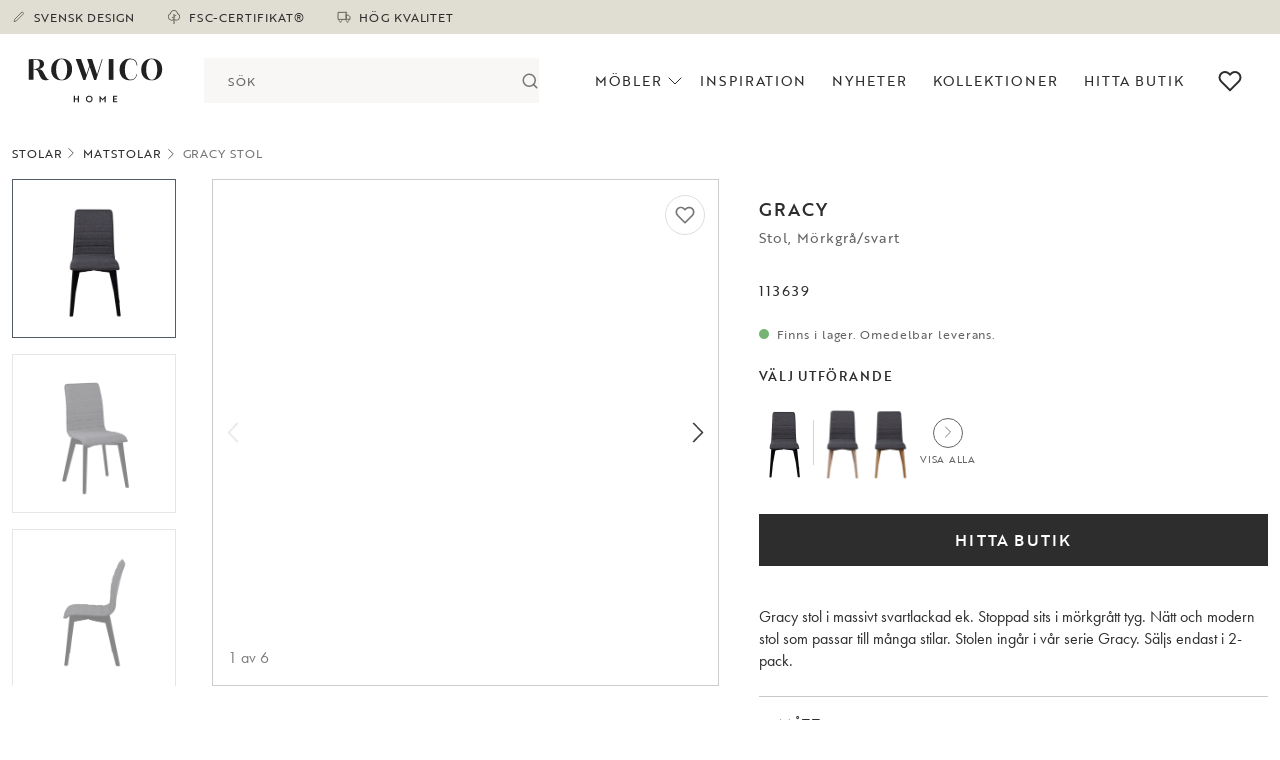

--- FILE ---
content_type: text/html; charset=utf-8
request_url: https://rowicohome.com/no/mobler/stolar/matstolar/gracy-stol-morkgrasvart-113639
body_size: 116506
content:

<!DOCTYPE html>
<html lang="sv" data-language-branch="no" data-url-segment="no">
<head>
    <meta charset="utf-8">
    <meta http-equiv="X-UA-Compatible" content="IE=edge">
    <meta name="viewport" content="width=device-width, initial-scale=1.0">

    <link rel="preconnect" href="https://use.typekit.net" crossorigin>
    <link rel="preconnect" href="https://p.typekit.net" crossorigin>

    <link rel="stylesheet" href="https://use.typekit.net/fck7hfh.css">
    
    <script>
        window.dataLayer = window.dataLayer || [];
        function gtag() {
            dataLayer.push(arguments);
        }
        gtag("consent", "default", {
            ad_storage: "denied",
            ad_user_data: "denied", 
            ad_personalization: "denied",
            analytics_storage: "denied",
            functionality_storage: "denied",
            personalization_storage: "denied",
            security_storage: "granted",
            wait_for_update: 2000,
        });
        gtag("set", "ads_data_redaction", true);
        gtag("set", "url_passthrough", true);
    </script>
    
    
<!-- Google Tag Manager -->
<script>
(function(w,d,s,l,i){w[l]=w[l]||[];w[l].push({'gtm.start':
new Date().getTime(),event:'gtm.js'});var f=d.getElementsByTagName(s)[0],
j=d.createElement(s),dl=l!='dataLayer'?'&l='+l:'';j.async=true;j.src=
'//sgtm.rowicohome.com/gtm.js?id='+i+dl;f.parentNode.insertBefore(j,f);
    })(window, document, 'script', 'dataLayer', 'GTM-WC96SWJ');</script>
<!-- End Google Tag Manager -->

    
    <script id="cookieyes" type="text/javascript" src="https://cdn-cookieyes.com/client_data/faf761288f1051f3012719a1/script.js"></script>









    
    
<title>Gracy stol, M&#xF6;rkgr&#xE5;/svart | Rowico Home</title>

    

    
    

<meta property="og:title" content="Gracy stol M&#xF6;rkgr&#xE5;/svart" />
<meta property="og:description" content="Gracy stol i massivt svartlackad ek. Stoppad sits i m&#xF6;rkgr&#xE5;tt tyg. N&#xE4;tt och modern stol som passar till m&#xE5;nga stilar. Stolen ing&#xE5;r i v&#xE5;r serie Gracy. S&#xE4;ljs endast i 2-pack." />
<meta property="og:locale" content="nb-NO" />

    <meta property="og:image" content="https://rowicohome.com/globalassets/inriverimages/6/230426144802-6854_113639_bgracystolmrkgr_svartr.jpg?width=1200&amp;format=webp" />
            <meta name="description" property="description" content="Gracy stol i massivt svartlackad ek. Stoppad sits i m&#xF6;rkgr&#xE5;tt tyg. N&#xE4;tt och modern stol som passar till m&#xE5;nga stilar. Stolen ing&#xE5;r i v&#xE5;r serie Gracy. "/>


    
    
    
    <script type="application/ld+json" id="jsProductJsonLd">
        {
          "@id": "#product",
          "@context": "https://schema.org",
          "@type": "Product",
          "sku": "113639_4211_14901",
          "description": "Gracy stol i massivt svartlackad ek. Stoppad sits i m&#xF6;rkgr&#xE5;tt tyg. N&#xE4;tt och modern stol som passar till m&#xE5;nga stilar. Stolen ing&#xE5;r i v&#xE5;r serie Gracy. S&#xE4;ljs endast i 2-pack.",
          "offers": {
            "@type": "Offer",
            "price": "0",
            "priceCurrency": "SEK",
            "eligibleQuantity": {
                  "@type": "QuantitativeValue",
                  "minValue": "2"
            }
          },
          "mpn": "113639",
          "name": "Gracy stol",
          "image": "/globalassets/inriverimages/6/230426144802-6854_113639_bgracystolmrkgr_svartr.jpg?width=800&amp;format=webp",
          "additionalProperty": [
              {
                "@type": "PropertyValue",
                "name": "Main Category",
                "value": ""
              },
              {
                "@type": "PropertyValue",
                "name": "Sub Category",
                "value": ""
              }
            ],
          "color": "M&#xF6;rkgr&#xE5;/svart",
          "row:fabricCode": ""
        }
        </script>




    <link href="https://rowicohome.com/en/furniture/chairs/dining-chairs/gracy-chair-dark-greyblack-113639" hreflang="x-default" rel="alternate" />

    <link href="https://rowicohome.com/sv/mobler/stolar/matstolar/gracy-stol-morkgrasvart-113639" hreflang="sv-SE" rel="alternate" />
    <link href="https://rowicohome.com/no/mobler/stolar/matstolar/gracy-stol-morkgrasvart-113639" hreflang="sv-NO" rel="alternate" />
    <link href="https://rowicohome.com/de/mobel/stuhle/esszimmerstuhle/gracy-stuhl-dunkelgrauschwarz-113639" hreflang="de-DE" rel="alternate" />
    <link href="https://rowicohome.com/at/mobel/stuhle/esszimmerstuhle/gracy-stuhl-dunkelgrauschwarz-113639" hreflang="de-AT" rel="alternate" />
    <link href="https://rowicohome.com/en/furniture/chairs/dining-chairs/gracy-chair-dark-greyblack-113639" hreflang="en" rel="alternate" />
    <link href="https://rowicohome.com/be/furniture/chairs/dining-chairs/gracy-chair-dark-greyblack-113639" hreflang="en-BE" rel="alternate" />
    <link href="https://rowicohome.com/nl/furniture/chairs/dining-chairs/gracy-chair-dark-greyblack-113639" hreflang="en-NL" rel="alternate" />
    <link href="https://rowicohome.com/dk/furniture/chairs/dining-chairs/gracy-chair-dark-greyblack-113639" hreflang="en-DK" rel="alternate" />
    <link href="https://rowicohome.com/fi/furniture/chairs/dining-chairs/gracy-chair-dark-greyblack-113639" hreflang="en-FI" rel="alternate" />
    <link href="https://rowicohome.com/cz/furniture/chairs/dining-chairs/gracy-chair-dark-greyblack-113639" hreflang="en-CZ" rel="alternate" />
    <link href="https://rowicohome.com/pl/furniture/chairs/dining-chairs/gracy-chair-dark-greyblack-113639" hreflang="en-PL" rel="alternate" />

    

<link rel="canonical" href="https://rowicohome.com/no/mobler/stolar/matstolar/gracy-stol-morkgrasvart-113639">

    <link rel="icon" href="/favicon.ico" type="image/x-icon">


    <link href="/styles/dist/style.min.css?v=k9Jr1MsnJvZsaE6Wh_OEpUW56kX98JYwo0odiTJA90U" rel="stylesheet" type="text/css" />



    
    
<script>

    const Row_Translations = {
        Product: {
            ShowMore: 'Visa mer',
            Hide: 'D&#xF6;lj',
            MaxAmount: 'Maximum quantity reached. Contact contact@rowico.com for larger orders.',
            MinAmount: 'Minimum quantity reached. Sold only in #MINAMOUNT-pack.'
        },
        Checkout: {
            PostalCodeMismatchError: 'It seems that the postal code for displaying shipping options does not match the postal code for delivery. Please ensure they are identical.',
        },
        Forms: {
            Complaint: {
                Validation: {
                    Name: {
                        Required: 'Please enter a name'
                    },
                    Email: {
                        Required: 'Please enter a valid email address',
                        Email: 'Please enter a valid email address'
                    },
                    Phone: {
                        Required: 'Please enter a phone number'
                    },
                    OrderNumber: {
                        Required: 'Please enter an order number',
                        Format: 'Please provide a valid order number (ROW-XXXXXXX). For complaints about purchases made through&#xA;              our retailers, please contact them directly.&#xA;            '
                    },
                    ArticleName: {
                        Required: 'Please enter the article name'
                    },
                    ArticleNumber: {
                        Required: 'Please enter the article number'
                    },
                    OverviewImages: {
                        Required: 'Select an image showing the entire piece of furniture'
                    },
                    DamageImages: {
                        Required: 'Select an image showing the issue'
                    },
                    StampImages: {
                        Required: 'Select an image showing the product stamp'
                    },
                    ReturnImages: {
                        Required: 'Select an image showing the item in its packaging'
                    },
                    Description: {
                        Required: 'Please provide a description'
                    },
                    ImageMessages: {
                        Required: 'Select an image showing the entire piece of furniture',
                        FileSizeMax: 'The files are too large. Please upload files with a total size of less than&#xA;              {fileSizeMessage}. For larger files, contact customer service at contact@rowico.com&#xA;            ',
                        Extension: 'The image must be in one of the following formats: jpg or jpeg. Videos cannot&#xA;              be attached.&#xA;            '
                    },
                }
            }
        },
        Errors: {
            GenericHeading: 'Ett fel intr&#xE4;ffade',
            GenericMessage: 'Det g&#xE5;r tyv&#xE4;rr inte att utf&#xF6;ra &#xE5;tg&#xE4;rden f&#xF6;r tillf&#xE4;llet. F&#xF6;rs&#xF6;k igen senare eller kontakta kundservice@rowico.com. Vid kontakt med kundservice ange nedan tidst&#xE4;mpel:',
            CloseButton: 'St&#xE4;ng'
        }
    };
</script>

    

    
    

    

    <script>
      (function(d, id) {
        if (!window.flowbox) { var f = function () { f.q.push(arguments); }; f.q = []; window.flowbox = f; }
        if (d.getElementById(id)) {return;}
        var s = d.createElement('script'), fjs = d.scripts[d.scripts.length - 1]; s.id = id; s.async = true;
        s.src = 'https://connect.getflowbox.com/flowbox.js';
        fjs.parentNode.insertBefore(s, fjs);
      })(document, 'flowbox-js-embed');
    </script>
    



    
    
    <script src="/scripts/dist/main.min.js?v=bbxQi7ENc9YnTr3C0LMxtZhle6tfIqj3uK9HAFHWKpc" defer></script>

    
    
</head>
<body class="tk-futura-regular  pb-5 pb-md-0">
        <div id="gaEpidata" data-epipageguid="89dc1a41-ca4d-42bb-b9b5-fe69a49215b8" data-epitypeid="109"></div>

<!-- Google Tag Manager (noscript) -->
<noscript>
    <iframe src="//sgtm.rowicohome.com/ns.html?id=GTM-WC96SWJ"
            height="0" width="0" style="display:none;visibility:hidden"></iframe>
</noscript>
<!-- End Google Tag Manager (noscript) -->














    

<a class="skip-to-content-link" href="#main-content">
    
				Hoppa till innehåll
			
</a>


<div class="top-banner jsTopBanner">
    <div class="container">
        <div class="row">
            <div class="col-12">

                <div class="top-banner__container">

                    <div class="top-banner__usps">

                            <div class="top-banner__usps__usp top-banner__item">
                                <svg class="usp-icon-pen" width="16" height="16" viewBox="0 0 16 16" fill="none" xmlns="http://www.w3.org/2000/svg" stroke="#000000">
    <path d="M10.8125 2.902C11.0611 2.65336 11.3984 2.51367 11.75 2.51367C11.9241 2.51367 12.0965 2.54797 12.2574 2.61459C12.4182 2.68122 12.5644 2.77888 12.6875 2.902C12.8106 3.02511 12.9083 3.17127 12.9749 3.33213C13.0415 3.49298 13.0758 3.66539 13.0758 3.8395C13.0758 4.01361 13.0415 4.18601 12.9749 4.34687C12.9083 4.50772 12.8106 4.65388 12.6875 4.777L4.875 12.5895L2.375 13.2145L3 10.7145L10.8125 2.902Z" stroke="inherit" stroke-linecap="round" stroke-linejoin="round"/>
</svg>
                                SVENSK DESIGN
                            </div>
                            <div class="top-banner__usps__usp top-banner__item">
                                <?xml version="1.0" encoding="iso-8859-1" ?>
<svg version="1.1" class="usp-icon-tree" xmlns="http://www.w3.org/2000/svg" xmlns:xlink="http://www.w3.org/1999/xlink" x="0px" y="0px"
     viewBox="0 0 512 512" style="enable-background:new 0 0 512 512;" xml:space="preserve" aria-hidden="true">
<g>
<g>
<path d="M394.163,119.466c-4.535-31.37-19.603-60.217-43.037-82.042C325.213,13.291,291.431,0,256.002,0
			c-35.429,0-69.211,13.291-95.125,37.424c-23.434,21.825-38.501,50.672-43.037,82.042c-50.475,22.04-83.763,72.319-83.763,127.977
			c0,76.979,62.627,139.605,139.605,139.605c23.725,0,46.846-6.032,67.318-17.307V512h30V369.741
			c20.472,11.275,43.593,17.307,67.318,17.307c76.979,0,139.605-62.627,139.605-139.605
			C477.926,191.785,444.638,141.505,394.163,119.466z M338.32,357.048c-24.474,0-48.13-8.171-67.318-23.122v-91.75l67.279-35.375
			l-13.962-26.553l-53.317,28.034V149.23h-30v125.545l-53.317-28.034l-13.962,26.553l67.279,35.375v25.257
			c-19.188,14.951-42.844,23.122-67.318,23.122c-60.437,0-109.605-49.169-109.605-109.605c0-46.211,29.226-87.7,72.725-103.241
			l9.176-3.278l0.734-9.716c2.078-27.469,14.369-52.979,34.61-71.83C201.665,40.433,228.187,30,256.002,30
			s54.337,10.433,74.679,29.377c20.241,18.851,32.532,44.36,34.61,71.83l0.734,9.716l9.176,3.278
			c43.499,15.541,72.725,57.03,72.725,103.241C447.926,307.879,398.757,357.048,338.32,357.048z" />
	</g>
</g>

</svg>

                                FSC-CERTIFIKAT&#xAE;
                            </div>
                            <div class="top-banner__usps__usp top-banner__item">
                                <svg class="usp-icon-truck" width="14" height="14" viewBox="0 0 14 14" fill="none" xmlns="http://www.w3.org/2000/svg" stroke="#000000">
    <g clip-path="url(#clip0_575_1096)">
        <path d="M9.1665 2.33984H1.0415V9.38151H9.1665V2.33984Z" stroke="inherit" stroke-linecap="round" stroke-linejoin="round"/>
        <path d="M9.1665 5.04785H11.3332L12.9582 6.67285V9.38119H9.1665V5.04785Z" stroke="inherit" stroke-linecap="round" stroke-linejoin="round"/>
        <path d="M3.47917 12.0902C4.22705 12.0902 4.83333 11.4839 4.83333 10.736C4.83333 9.98812 4.22705 9.38184 3.47917 9.38184C2.73128 9.38184 2.125 9.98812 2.125 10.736C2.125 11.4839 2.73128 12.0902 3.47917 12.0902Z" stroke="#89867B" stroke-linecap="round" stroke-linejoin="round"/>
        <path d="M10.5207 12.0902C11.2686 12.0902 11.8748 11.4839 11.8748 10.736C11.8748 9.98812 11.2686 9.38184 10.5207 9.38184C9.77278 9.38184 9.1665 9.98812 9.1665 10.736C9.1665 11.4839 9.77278 12.0902 10.5207 12.0902Z" stroke="#89867B" stroke-linecap="round" stroke-linejoin="round"/>
    </g>
    <defs>
        <clipPath>
            <rect width="13" height="13" fill="white" transform="translate(0.5 0.714844)"/>
        </clipPath>
    </defs>
</svg>
                                H&#xD6;G KVALITET
                            </div>

                    </div>

                        <div class="top-banner__reviews">
                            <a href="/no/recensioner">
                                <div id="testfreaks-all-reviews-badge" class="d-flex"></div>
                            </a>
                        </div>

                    <div class="top-banner__nav">

                    </div>

                </div>


            </div>
        </div>
    </div>
</div>

<header>

    <div class="top-navigation jsTopNavigation">
        
        <div class="container">
            <div class="row">
                <div class="col-12">
                    <div class="menu-container">
                        <div class="nav-logo-container">
                            <div class="d-flex align-items-center h-100">
                                <div class="navigation-logo">

                                    <a href="/no" class="d-flex align-items-center h-100 ">
                                        <img src="/contentassets/1272983b1df14a7f8fe83352eaddb5e2/logo_rowicohome_grasvart_ordbild.svg" alt="Start"/>
                                    </a>
                                </div>
                            </div>

                        </div>

                            <div class="search-form jsAutocomplete" data-testid="search-form">
<form action="/no/sok" autocomplete="off" method="get" role="search">                                    <div class="search-container">
                                        <div id="react_0HNH6DPEU12OD"><div class="autocomplete" data-testid="autocomplete"><div class="autocomplete__input"><input autoComplete="off" id=":Rb:" role="combobox" aria-haspopup="listbox" aria-expanded="false" data-active-item="true" name="q" class="combobox-input" placeholder="SÖK" data-testid="autocomplete_input" aria-label="Search" value=""/><button class="autocomplete__input__search-btn" type="submit" aria-label="Search"><svg xmlns="http://www.w3.org/2000/svg" width="24" height="24" viewBox="0 0 24 24" fill="none" stroke="currentColor" stroke-width="2" stroke-linecap="round" stroke-linejoin="round"><circle cx="11" cy="11" r="8"></circle><line x1="21" y1="21" x2="16.65" y2="16.65"></line></svg></button></div><div class="autocomplete__popover" data-testid="autocomplete_popover" style="position:absolute;top:0;left:0;width:max-content"><div id=":R5:" hidden="" data-dialog="" role="listbox" tabindex="-1" data-placing="true" style="position:relative;display:none"></div></div></div></div>
                                    </div>
</form>                            </div>


                            <div class="header-nav-and-searchicon">

                                <div class="navigation-menu">
                                    <div id="react_0HNH6DPEU12OE"><nav data-testid="navigation"><div class="desktop-nav"><div class="navigation-menu__nav-items"><button class="navigation-menu__nav-item navigation-menu__nav-item--btn btn-reset" type="button" aria-haspopup="dialog" aria-expanded="false" aria-controls="radix-:R1:" data-state="closed">Möbler<svg xmlns="http://www.w3.org/2000/svg" width="24" height="24" viewBox="0 0 24 24" fill="none" stroke="currentColor" stroke-width="1" stroke-linecap="round" stroke-linejoin="round" class=""><polyline points="6 9 12 15 18 9"></polyline></svg></button><a href="/no/inspiration" class="navigation-menu__nav-item">Inspiration</a><a href="/no/nyheter" class="navigation-menu__nav-item">NYHETER</a><a href="/no/kollektioner" class="navigation-menu__nav-item">Kollektioner</a><a href="/no/hitta-butik" class="navigation-menu__nav-item">HITTA BUTIK</a></div></div><div class="mobile-nav"><button type="button" aria-haspopup="dialog" aria-expanded="false" aria-controls="radix-:R2:" data-state="closed" class="mobile-menu__trigger btn-reset" aria-label="Open Menu"><svg xmlns="http://www.w3.org/2000/svg" viewBox="0 0 30 30"><path stroke-linecap="round" stroke-miterlimit="10" stroke-width="2" d="M4 7h22M4 15h22M4 23h22"></path></svg></button></div></nav></div>
                                </div>


                                    <div class="mobile-search-icon">
                                        <button type="button" class="jsSearchToggler btn-reset opacity-0" data-testid="search__icon-toggle" aria-label="Öppna sök">
                                            <svg xmlns="http://www.w3.org/2000/svg" width="23" height="23" viewBox="0 0 23 23" fill="none" stroke="currentColor" stroke-width="2" stroke-linecap="round" stroke-linejoin="round" class="feather feather-search"><circle cx="11" cy="11" r="8"></circle><line x1="21" y1="21" x2="16.65" y2="16.65"></line></svg>
                                        </button>
                                    </div>
                            </div>

                        <div class="nav-logo-mobile">
                            <a href="/no">
                                <img src="/contentassets/1272983b1df14a7f8fe83352eaddb5e2/logo_rowicohome_grasvart_ordbild.svg" alt="Start"/>
                            </a>
                        </div>

                            <div class="tools">

                                    <div class="tools__favorites">
                                        <a href="/no/favoriter" aria-label="Go to favorites" data-testid="favorites_go-to">
                                            <span class="tools__favorites__count jsFavoritesCount" data-testid="favorites_count" data-favorites-count="0"></span>
                                            <svg xmlns="http://www.w3.org/2000/svg" width="24" height="24" viewBox="0 0 24 24" fill="none" stroke="currentColor" stroke-width="2" stroke-linecap="round" stroke-linejoin="round" class="feather feather-heart"><path d="M20.84 4.61a5.5 5.5 0 0 0-7.78 0L12 5.67l-1.06-1.06a5.5 5.5 0 0 0-7.78 7.78l1.06 1.06L12 21.23l7.78-7.78 1.06-1.06a5.5 5.5 0 0 0 0-7.78z"></path></svg>
                                        </a>
                                    </div>


                            </div>

                    </div>

                </div>
            </div>

        </div>

    </div>

    <div aria-hidden="false" class="overlay"></div>
</header>













<main id="main-content" role="main" class="rowicohome layout">
    





        <script type="application/ld+json" id="jsBreadcrumbJsonLd">
            {
  "context": "https://schema.org",
  "type": "BreadcrumbList",
  "itemListElement": [
    {
      "type": "ListItem",
      "position": 1,
      "name": "Stolar",
      "item": "/no/mobler/stolar"
    },
    {
      "type": "ListItem",
      "position": 2,
      "name": "Matstolar",
      "item": "/no/mobler/stolar/matstolar"
    },
    {
      "type": "ListItem",
      "position": 3,
      "name": "Gracy stol"
    }
  ]
}
        </script>
    <div class="container">
        <div class="row">
            <div class="col-sm-12">
                <ul class="breadcrumb">
                        <li class="">

                            <span class="" >
                                    <a href="/no/mobler/stolar">Stolar</a>
                            </span>

                        </li>
                        <li class="">
                                <span class="breadcrumb__separator ">
                                    <svg xmlns="http://www.w3.org/2000/svg" width="24" height="24" viewBox="0 0 24 24" fill="none" stroke="currentColor" stroke-width="1" stroke-linecap="round" stroke-linejoin="round" class="feather feather-chevron-right"><polyline points="9 18 15 12 9 6"></polyline></svg>
                                </span>

                            <span class="" >
                                    <a href="/no/mobler/stolar/matstolar">Matstolar</a>
                            </span>

                        </li>
                        <li class="d-none d-lg-flex">
                                <span class="breadcrumb__separator d-none d-lg-inline-block">
                                    <svg xmlns="http://www.w3.org/2000/svg" width="24" height="24" viewBox="0 0 24 24" fill="none" stroke="currentColor" stroke-width="1" stroke-linecap="round" stroke-linejoin="round" class="feather feather-chevron-right"><polyline points="9 18 15 12 9 6"></polyline></svg>
                                </span>

                            <span class="active" >
Gracy stol                            </span>

                        </li>
                </ul>
            </div>
        </div>
    </div>





<div class="container product-page jsProductPage" data-testid="productpage">
    <div class="row">
        <div class="col-12 col-md-12 col-lg-7">
            <div id="product-image-carousel" class="mb-4 position-relative">
                <div id="react_0HNH6DPEU12O8"><div class="product-labels"></div><div class="carousel__dots-outside carousel__single"><div class="react-multi-carousel-list carousel__single__container " dir="ltr"><ul class="react-multi-carousel-track " style="transition:none;overflow:unset;transform:translate3d(0px,0,0)"></ul></div></div><div class="favorite-container"><div class=" favorite jsFavorite" data-testid="favorite_container"><span data-code="113639_4211_14901"></span><button type="button" class="jsChangeWishlist btn-reset" data-testid="favorite_button" aria-label="Gå till önskelista"><svg xmlns="http://www.w3.org/2000/svg" width="24" height="24" viewBox="0 0 24 24" fill="none" stroke="currentColor" stroke-width="2" stroke-linecap="round" stroke-linejoin="round" class="feather feather-heart"><path d="M20.84 4.61a5.5 5.5 0 0 0-7.78 0L12 5.67l-1.06-1.06a5.5 5.5 0 0 0-7.78 7.78l1.06 1.06L12 21.23l7.78-7.78 1.06-1.06a5.5 5.5 0 0 0 0-7.78z"></path></svg></button></div></div></div>
            </div>



        </div>

<div class="col-12 col-md-12 col-lg-5 article-meta">
<div class="row">
    <div class="col-12 article-name pb-2">
        
        <h1>
            <span>Gracy</span>
            <p>Stol, M&#xF6;rkgr&#xE5;/svart</p>
        </h1>
    </div>
</div>

<div class="row">
    <div class="col-12 d-flex justify-content-between align-items-center flex-wrap">
        <div class="d-flex align-items-center price-row">

                <span class="d-block mb-1 pb-2 article-price--no-price">113639</span>

        </div>


            <div>
                <div id="testfreaks-badge"></div>
            </div>

    </div>

</div>

    <div class="row">
        <div class="col-md-12 mt-1 mb-3">
            <div class="delivery-time">
    
                <span class="delivery-time__icon icon-green"></span>
                Finns i lager. Omedelbar leverans.
            </div>
        </div>
    </div>

    <div class="row">
        <div class="col-md-12">
            <span class="select-variant">Välj utförande</span>
        </div>
    </div>
    <div class="row">
        <div class="col-12 mt-2">

            <div id="react_0HNH6DPEU12O9"><div class="variant-selector"><div class="variant-selector__quick-links"><button class="variant-selector__quick-links__link btn-reset" type="button"><img src="/globalassets/inriverimages/6/230426144802-6854_113639_bgracystolmrkgr_svartr.jpg?width=250" alt="Gracy stol mörkgrått tyg/svart b."/></button><span class="variant-selector__quick-links__divider"></span><button class="variant-selector__quick-links__link btn-reset" type="button"><img src="/globalassets/inriverimages/6/230426144815-6919_113640_bgracystolmrkgr_wwr.jpg?width=250" alt="Gracy stol mörkgrått tyg/whitewash b."/></button><button class="variant-selector__quick-links__link btn-reset" type="button"><img src="/globalassets/inriverimages/6/230426144757-6860_113638_bgracystolmrkgr_ekr.jpg?width=250" alt="Gracy stol mörkgrått tyg/ek b."/></button><button type="button" aria-haspopup="dialog" aria-expanded="false" aria-controls="radix-:R0:" data-state="closed" class="variant-selector__view-more btn-reset"><span class="variant-selector__view-more__icon"><svg xmlns="http://www.w3.org/2000/svg" width="24" height="24" viewBox="0 0 24 24" fill="none" stroke="currentColor" stroke-width="1" stroke-linecap="round" stroke-linejoin="round" class="feather feather-chevron-down"><polyline points="6 9 12 15 18 9"></polyline></svg></span><span class="variant-selector__view-more__text">Visa alla</span></button></div></div></div>

        </div>
    </div>


<div class="row">
    <div class="col-12">
        <div class="row mb-md-3">

<form action="/no/varukorg" class="form-inline add-to-cart-form" data-container="MiniCart" method="post"><input data-quantity="" name="quantity" type="hidden" value="2" />                <div class="product-actions">
                    <div class="d-flex flex-wrap">
                            <div class="product-actions__addtocart mt-3">
                                <a href="/no/hitta-butik" class="btn btn-black btn-black-bg d-block">Hitta butik</a>
                            </div>
                    </div>
                </div>
                <div class="js-amount-status rounded-0 mt-3 mb-0 alert alert-warning w-100" style="display: none;">
                    <span></span>
                </div>
<input name="__RequestVerificationToken" type="hidden" value="CfDJ8Lwvd5Qu9YBLsbIbxE-ib0QSOLUGmtzzCZ_cn42mkOGlvQdCql77ShlPxkCV2CVmNHIN0p-LNRs_q7fzMRIK-PYLC2E5cIRUVK9HRcM-2C8_oJ1e9rsrBrHlz_LgLUUKrp2QS-2g-ElrUkZQLcvUS_M" /></form>
        </div>

    </div>

</div>



<div class="row">
    <div class="col-md-12 article-description-text article-description-text--collapsed jsProductText my-4">
        Gracy stol i massivt svartlackad ek. Stoppad sits i mörkgrått tyg. Nätt och modern stol som passar till många stilar. Stolen ingår i vår serie Gracy. Säljs endast i 2-pack.
    </div>
</div>


<div class="row">
<div class="col-md-12 product-information">
<div class="accordion accordion-flush" id="product-accordion">
    <div class="accordion-item">

        <h2 class="accordion-header" id="headingMeasure">
            <button class="accordion-button collapsed" type="button" data-bs-toggle="collapse" data-bs-target="#collapseMeasure" aria-expanded="true" aria-controls="collapseMeasure">
                Mått
            </button>
        </h2>

        <div id="collapseMeasure" class="accordion-collapse collapse" aria-labelledby="headingMeasure">
            <div class="accordion-body">
                <div class="row row-cols-2 gy-3">
                            <div class="col">Bredd</div>
                            <div class="col text-end">48 cm</div>
                            <div class="col">H&#xF6;jd</div>
                            <div class="col text-end">89 cm</div>
                            <div class="col">Djup</div>
                            <div class="col text-end">50 cm</div>
                            <div class="col">Sittbredd (cm)</div>
                            <div class="col text-end">41 cm</div>
                            <div class="col">Sittdjup (cm)</div>
                            <div class="col text-end">40 cm</div>
                            <div class="col">Sitth&#xF6;jd (cm)</div>
                            <div class="col text-end">47 cm</div>
                </div>
            </div>
        </div>
    </div>

    <div class="accordion-item">

        <h2 class="accordion-header" id="headingMaterials">
            <button class="accordion-button collapsed" type="button" data-bs-toggle="collapse" data-bs-target="#collapseMaterials" aria-expanded="true" aria-controls="collapseMaterials">
                Material
            </button>
        </h2>

        <div id="collapseMaterials" class="accordion-collapse collapse" aria-labelledby="headingMaterials" >
            <div class="accordion-body">
                <div class="row">
                                <div class="col-12 ">
Sits i m&#xF6;rkgr&#xE5;tt tyg och ben i massiv svartlackad ek.                                </div>
                                    <div class="col-6 text-start py-2">
                                        Tygspecifikation
                                    </div>
                                <div class="col-6 py-2 text-end">
100% polyester                                </div>
                </div>
            </div>
        </div>
    </div>


    <div class="accordion-item">

        <h2 class="accordion-header" id="headingSpecs">
            <button class="accordion-button collapsed" type="button" data-bs-toggle="collapse" data-bs-target="#collapseSpecs" aria-expanded="true" aria-controls="collapseSpecs">
                Övriga specifikationer
            </button>
        </h2>

        <div id="collapseSpecs" class="accordion-collapse collapse" aria-labelledby="headingSpecs" >
            <div class="accordion-body">
                <div class="row row-cols-2 gy-3">
                            <div class="col">
                                Artikelnummer
                            </div>
                            <div class="col text-end">
113639                            </div>
                            <div class="col">
                                Monterad
                            </div>
                            <div class="col text-end">
Nej                            </div>
                            <div class="col">
                                Ytbehandling, hel möbel
                            </div>
                            <div class="col text-end">
Lackad                            </div>
                            <div class="col">
                                Martindale
                            </div>
                            <div class="col text-end">
40000                            </div>
                            <div class="col">
                                Maxvikt (kg)
                            </div>
                            <div class="col text-end">
110                            </div>
                            <div class="col">
                                Justerbara fötter
                            </div>
                            <div class="col text-end">
                                    <span>Nej</span>
                            </div>
                </div>
            </div>
        </div>
    </div>

    <div class="accordion-item">

        <h2 class="accordion-header" id="headingDocuments">
            <button class="accordion-button collapsed" type="button" data-bs-toggle="collapse" data-bs-target="#collapseDocuments" aria-expanded="true" aria-controls="collapseDocuments">
                Produktdokument
            </button>
        </h2>

        <div id="collapseDocuments" class="accordion-collapse collapse" aria-labelledby="headingDocuments">
            <div class="accordion-body">
                <div class="row gy-3">
                        <div class="col-12">
                            <a target="_blank" class="download-link" href="/globalassets/genericmedia/7/230426144905-7512_gracychairairev320201008.pdf">
                                <span class="">
                                    <svg xmlns="http://www.w3.org/2000/svg" width="24" height="24" viewBox="0 0 24 24" fill="none" stroke="currentColor" stroke-width="2" stroke-linecap="round" stroke-linejoin="round" class="feather feather-download me-2">
                                        <path d="M21 15v4a2 2 0 0 1-2 2H5a2 2 0 0 1-2-2v-4"></path><polyline points="7 10 12 15 17 10"></polyline><line x1="12" y1="15" x2="12" y2="3"></line>
                                    </svg>
                                </span>Monteringsanvisningar
                            </a>
                        </div>

                        <div class="col-12">
                            <a target="_blank" class="download-link" href="/globalassets/genericmedia/6/230502232013-6216_ci-2careinstructionfortextile_20201201.pdf">
                                <span class="">
                                    <svg xmlns="http://www.w3.org/2000/svg" width="24" height="24" viewBox="0 0 24 24" fill="none" stroke="currentColor" stroke-width="2" stroke-linecap="round" stroke-linejoin="round" class="feather feather-download me-2">
                                        <path d="M21 15v4a2 2 0 0 1-2 2H5a2 2 0 0 1-2-2v-4"></path><polyline points="7 10 12 15 17 10"></polyline><line x1="12" y1="15" x2="12" y2="3"></line>
                                    </svg>
                                </span>Skötselråd
                            </a>
                        </div>


                </div>

            </div>
        </div>
    </div>


    <div class="accordion-item testfreaks-section jsTestfreaks">
        <h2 class="accordion-header" id="headingTestfreaks">
            <button class="accordion-button collapsed jsTestfreaksOpenAccordion" type="button" data-bs-toggle="collapse" data-bs-target="#collapseTestfreaks" aria-expanded="true" aria-controls="collapseTestfreaks">
                Recensioner
            </button>
        </h2>
        <div id="collapseTestfreaks" class="accordion-collapse collapse jsTestfreaksReviews" aria-labelledby="headingTestfreaks">
            <div class="accordion-body">
                <div id="testfreaks-reviews"></div>
            </div>
        </div>
    </div>

</div>
</div>
</div>
</div>



</div>
</div>

    <div class="container">
        <div class="row">
            <div class="col-12 text-center product-page-flowbox">


<div><div>




    <div class="container">
        <div class="row">
            
<div class="col-md-8 two-thirds block-col-12  align-center">
    <div class="richtextblock 89971" style="background-color: inherit; color: inherit">
        
<h2 style="text-align: center;">INSPIRERAS AV V&Aring;RA KUNDER</h2>
    </div>
</div>
        </div>
    </div>

</div></div>

                <div id="react_0HNH6DPEU12OA"><div class="rowflowbox"><div id="rowflowbox-fHZ6i0OXQfi7FiDxlnkk8Q" class="rowflowbox__flow-container"></div></div></div>
            </div>
        </div>
    </div>

    <div class="product-section-secondary">
        <div class="container">
                    <div class="row">
                        <div class="col-md-12">
                            <h2>Liknande produkter</h2>
                        </div>
                    </div>
                    <div class="row">
                        <div class="col-12 position-relative">
                            <div id="product-section-secondary-carousel" class="product-section-secondary__carousel product-row">
                                <div id="react_0HNH6DPEU12OB"><div class="container"><div class="row"><div class="col-12"><div class="product-carousel"><button class="product-carousel__prev btn-reset product-carousel__arrow--hidden" tabindex="-1" aria-label="View the previous image"><svg xmlns="http://www.w3.org/2000/svg" width="24" height="24" viewBox="0 0 24 24" fill="none" stroke="currentColor" stroke-width="1" stroke-linecap="round" stroke-linejoin="round" class="feather feather-chevron-down"><polyline points="6 9 12 15 18 9"></polyline></svg></button><div class="product-carousel__container embla-carousel embla-carousel--start"><div class="embla-carousel__container product-carousel__inner"><div class="product-carousel__item"><div class="position-relative h-100"><div class="col product jsProduct"><a href="/no/mobler/stolar/matstolar/reily-karmstol-morkgrasvart-110457" class="product-link jsProductLink" role="region" aria-live="polite"><div class="product-images"><div class="product-image "><span class="" style="display:inline-block"></span></div><div class="product-image product-image--faded"><span class="" style="display:inline-block"></span></div></div><div class="product-info"><div class="product-title" data-product-name="Reily karmstol">Reily</div><p class="product-desc">Karmstol, Mörkgrå/svart</p><span class="hidden" data-product-id="110457"></span><span class="hidden" data-maincategory="Stolar"></span><span class="hidden" data-subcategory="Matstolar"></span><span class="hidden" data-color="Mörkgrå/svart"></span><span class="hidden" data-sale-price="0"></span><span class="hidden" data-currency=""></span></div></a><div class=" favorite jsFavorite" data-testid="favorite_container"><span data-code="110457_13507_14901"></span><button type="button" class="jsChangeWishlist btn-reset" data-testid="favorite_button" aria-label="Gå till önskelista"><svg xmlns="http://www.w3.org/2000/svg" width="24" height="24" viewBox="0 0 24 24" fill="none" stroke="currentColor" stroke-width="2" stroke-linecap="round" stroke-linejoin="round" class="feather feather-heart"><path d="M20.84 4.61a5.5 5.5 0 0 0-7.78 0L12 5.67l-1.06-1.06a5.5 5.5 0 0 0-7.78 7.78l1.06 1.06L12 21.23l7.78-7.78 1.06-1.06a5.5 5.5 0 0 0 0-7.78z"></path></svg></button></div><div class="product-labels"></div></div></div></div><div class="product-carousel__item"><div class="position-relative h-100"><div class="col product jsProduct"><a href="/no/mobler/stolar/matstolar/alison-stol-morkgrasvart-118069" class="product-link jsProductLink" role="region" aria-live="polite"><div class="product-images"><div class="product-image "><span class="" style="display:inline-block"></span></div><div class="product-image product-image--faded"><span class="" style="display:inline-block"></span></div></div><div class="product-info"><div class="product-title" data-product-name="Alison stol">Alison</div><p class="product-desc">Stol, Snurrfunktion, Mörkgrå/svart</p><span class="hidden" data-product-id="118069"></span><span class="hidden" data-maincategory="Stolar"></span><span class="hidden" data-subcategory="Matstolar"></span><span class="hidden" data-color="Mörkgrå/svart"></span><span class="hidden" data-sale-price="0"></span><span class="hidden" data-currency=""></span></div></a><div class=" favorite jsFavorite" data-testid="favorite_container"><span data-code="118069_23211_14901"></span><button type="button" class="jsChangeWishlist btn-reset" data-testid="favorite_button" aria-label="Gå till önskelista"><svg xmlns="http://www.w3.org/2000/svg" width="24" height="24" viewBox="0 0 24 24" fill="none" stroke="currentColor" stroke-width="2" stroke-linecap="round" stroke-linejoin="round" class="feather feather-heart"><path d="M20.84 4.61a5.5 5.5 0 0 0-7.78 0L12 5.67l-1.06-1.06a5.5 5.5 0 0 0-7.78 7.78l1.06 1.06L12 21.23l7.78-7.78 1.06-1.06a5.5 5.5 0 0 0 0-7.78z"></path></svg></button></div><div class="product-labels"><div class="product-labels__label product-labels__sustainable">FSC®</div></div></div></div></div><div class="product-carousel__item"><div class="position-relative h-100"><div class="col product jsProduct"><a href="/no/mobler/stolar/matstolar/sierra-stol-morkgrasvart-110385" class="product-link jsProductLink" role="region" aria-live="polite"><div class="product-images"><div class="product-image "><span class="" style="display:inline-block"></span></div><div class="product-image product-image--faded"><span class="" style="display:inline-block"></span></div></div><div class="product-info"><div class="product-title" data-product-name="Sierra stol">Sierra</div><p class="product-desc">Stol, Mörkgrå/svart</p><span class="hidden" data-product-id="110385"></span><span class="hidden" data-maincategory="Stolar"></span><span class="hidden" data-subcategory="Matstolar"></span><span class="hidden" data-color="Mörkgrå/svart"></span><span class="hidden" data-sale-price="0"></span><span class="hidden" data-currency=""></span></div></a><div class=" favorite jsFavorite" data-testid="favorite_container"><span data-code="110385_3842_14901"></span><button type="button" class="jsChangeWishlist btn-reset" data-testid="favorite_button" aria-label="Gå till önskelista"><svg xmlns="http://www.w3.org/2000/svg" width="24" height="24" viewBox="0 0 24 24" fill="none" stroke="currentColor" stroke-width="2" stroke-linecap="round" stroke-linejoin="round" class="feather feather-heart"><path d="M20.84 4.61a5.5 5.5 0 0 0-7.78 0L12 5.67l-1.06-1.06a5.5 5.5 0 0 0-7.78 7.78l1.06 1.06L12 21.23l7.78-7.78 1.06-1.06a5.5 5.5 0 0 0 0-7.78z"></path></svg></button></div><div class="product-labels"></div></div></div></div><div class="product-carousel__item"><div class="position-relative h-100"><div class="col product jsProduct"><a href="/no/mobler/stolar/matstolar/alison-karmstol-morkgrasvart-118089" class="product-link jsProductLink" role="region" aria-live="polite"><div class="product-images"><div class="product-image "><span class="" style="display:inline-block"></span></div><div class="product-image product-image--faded"><span class="" style="display:inline-block"></span></div></div><div class="product-info"><div class="product-title" data-product-name="Alison karmstol">Alison</div><p class="product-desc">Karmstol, Snurrfunktion, Mörkgrå/svart</p><span class="hidden" data-product-id="118089"></span><span class="hidden" data-maincategory="Stolar"></span><span class="hidden" data-subcategory="Matstolar"></span><span class="hidden" data-color="Mörkgrå/svart"></span><span class="hidden" data-sale-price="0"></span><span class="hidden" data-currency=""></span></div></a><div class=" favorite jsFavorite" data-testid="favorite_container"><span data-code="118089_23223_14901"></span><button type="button" class="jsChangeWishlist btn-reset" data-testid="favorite_button" aria-label="Gå till önskelista"><svg xmlns="http://www.w3.org/2000/svg" width="24" height="24" viewBox="0 0 24 24" fill="none" stroke="currentColor" stroke-width="2" stroke-linecap="round" stroke-linejoin="round" class="feather feather-heart"><path d="M20.84 4.61a5.5 5.5 0 0 0-7.78 0L12 5.67l-1.06-1.06a5.5 5.5 0 0 0-7.78 7.78l1.06 1.06L12 21.23l7.78-7.78 1.06-1.06a5.5 5.5 0 0 0 0-7.78z"></path></svg></button></div><div class="product-labels"><div class="product-labels__label product-labels__sustainable">FSC®</div></div></div></div></div><div class="product-carousel__item"><div class="position-relative h-100"><div class="col product jsProduct"><a href="/no/mobler/stolar/matstolar/kato-stol-svartmorkgra-113015" class="product-link jsProductLink" role="region" aria-live="polite"><div class="product-images"><div class="product-image "><span class="" style="display:inline-block"></span></div><div class="product-image product-image--faded"><span class="" style="display:inline-block"></span></div></div><div class="product-info"><div class="product-title" data-product-name="Kato stol">Kato</div><p class="product-desc">Stol, Svart/mörkgrå</p><span class="hidden" data-product-id="113015"></span><span class="hidden" data-maincategory="Stolar"></span><span class="hidden" data-subcategory="Matstolar"></span><span class="hidden" data-color="Svart/mörkgrå"></span><span class="hidden" data-sale-price="0"></span><span class="hidden" data-currency=""></span></div></a><div class=" favorite jsFavorite" data-testid="favorite_container"><span data-code="113015_3787_14901"></span><button type="button" class="jsChangeWishlist btn-reset" data-testid="favorite_button" aria-label="Gå till önskelista"><svg xmlns="http://www.w3.org/2000/svg" width="24" height="24" viewBox="0 0 24 24" fill="none" stroke="currentColor" stroke-width="2" stroke-linecap="round" stroke-linejoin="round" class="feather feather-heart"><path d="M20.84 4.61a5.5 5.5 0 0 0-7.78 0L12 5.67l-1.06-1.06a5.5 5.5 0 0 0-7.78 7.78l1.06 1.06L12 21.23l7.78-7.78 1.06-1.06a5.5 5.5 0 0 0 0-7.78z"></path></svg></button></div><div class="product-labels"><div class="product-labels__label product-labels__sustainable">FSC®</div></div></div></div></div><div class="product-carousel__item"><div class="position-relative h-100"><div class="col product jsProduct"><a href="/no/mobler/stolar/matstolar/nagano-stol-svartmorkgra-119432" class="product-link jsProductLink" role="region" aria-live="polite"><div class="product-images"><div class="product-image "><span class="" style="display:inline-block"></span></div><div class="product-image product-image--faded"><span class="" style="display:inline-block"></span></div></div><div class="product-info"><div class="product-title" data-product-name="Nagano stol">Nagano</div><p class="product-desc">Stol, Svart/mörkgrå</p><span class="hidden" data-product-id="119432"></span><span class="hidden" data-maincategory="Stolar"></span><span class="hidden" data-subcategory="Matstolar"></span><span class="hidden" data-color="Svart/mörkgrå"></span><span class="hidden" data-sale-price="0"></span><span class="hidden" data-currency=""></span></div></a><div class=" favorite jsFavorite" data-testid="favorite_container"><span data-code="119432_2258_14901"></span><button type="button" class="jsChangeWishlist btn-reset" data-testid="favorite_button" aria-label="Gå till önskelista"><svg xmlns="http://www.w3.org/2000/svg" width="24" height="24" viewBox="0 0 24 24" fill="none" stroke="currentColor" stroke-width="2" stroke-linecap="round" stroke-linejoin="round" class="feather feather-heart"><path d="M20.84 4.61a5.5 5.5 0 0 0-7.78 0L12 5.67l-1.06-1.06a5.5 5.5 0 0 0-7.78 7.78l1.06 1.06L12 21.23l7.78-7.78 1.06-1.06a5.5 5.5 0 0 0 0-7.78z"></path></svg></button></div><div class="product-labels"><div class="product-labels__label product-labels__sustainable">FSC®</div></div></div></div></div><div class="product-carousel__item"><div class="position-relative h-100"><div class="col product jsProduct"><a href="/no/mobler/stolar/matstolar/rodham-stol-svartmorkgra-120068" class="product-link jsProductLink" role="region" aria-live="polite"><div class="product-images"><div class="product-image "><span class="" style="display:inline-block"></span></div><div class="product-image product-image--faded"><span class="" style="display:inline-block"></span></div></div><div class="product-info"><div class="product-title" data-product-name="Rodham stol">Rodham</div><p class="product-desc">Stol, Svart/mörkgrå</p><span class="hidden" data-product-id="120068"></span><span class="hidden" data-maincategory="Stolar"></span><span class="hidden" data-subcategory="Matstolar"></span><span class="hidden" data-color="Svart/mörkgrå"></span><span class="hidden" data-sale-price="0"></span><span class="hidden" data-currency=""></span></div></a><div class=" favorite jsFavorite" data-testid="favorite_container"><span data-code="120068_15714_14901"></span><button type="button" class="jsChangeWishlist btn-reset" data-testid="favorite_button" aria-label="Gå till önskelista"><svg xmlns="http://www.w3.org/2000/svg" width="24" height="24" viewBox="0 0 24 24" fill="none" stroke="currentColor" stroke-width="2" stroke-linecap="round" stroke-linejoin="round" class="feather feather-heart"><path d="M20.84 4.61a5.5 5.5 0 0 0-7.78 0L12 5.67l-1.06-1.06a5.5 5.5 0 0 0-7.78 7.78l1.06 1.06L12 21.23l7.78-7.78 1.06-1.06a5.5 5.5 0 0 0 0-7.78z"></path></svg></button></div><div class="product-labels"></div></div></div></div><div class="product-carousel__item"><div class="position-relative h-100"><div class="col product jsProduct"><a href="/no/mobler/stolar/matstolar/alison-karmstol-morkgravitpigmenterad-118091" class="product-link jsProductLink" role="region" aria-live="polite"><div class="product-images"><div class="product-image "><span class="" style="display:inline-block"></span></div><div class="product-image product-image--faded"><span class="" style="display:inline-block"></span></div></div><div class="product-info"><div class="product-title" data-product-name="Alison karmstol">Alison</div><p class="product-desc">Karmstol, Snurrfunktion, Mörkgrå/vitpigmenterad</p><span class="hidden" data-product-id="118091"></span><span class="hidden" data-maincategory="Stolar"></span><span class="hidden" data-subcategory="Matstolar"></span><span class="hidden" data-color="Mörkgrå/vitpigmenterad"></span><span class="hidden" data-sale-price="0"></span><span class="hidden" data-currency=""></span></div></a><div class=" favorite jsFavorite" data-testid="favorite_container"><span data-code="118091_23225_14901"></span><button type="button" class="jsChangeWishlist btn-reset" data-testid="favorite_button" aria-label="Gå till önskelista"><svg xmlns="http://www.w3.org/2000/svg" width="24" height="24" viewBox="0 0 24 24" fill="none" stroke="currentColor" stroke-width="2" stroke-linecap="round" stroke-linejoin="round" class="feather feather-heart"><path d="M20.84 4.61a5.5 5.5 0 0 0-7.78 0L12 5.67l-1.06-1.06a5.5 5.5 0 0 0-7.78 7.78l1.06 1.06L12 21.23l7.78-7.78 1.06-1.06a5.5 5.5 0 0 0 0-7.78z"></path></svg></button></div><div class="product-labels"><div class="product-labels__label product-labels__sustainable">FSC®</div></div></div></div></div></div></div><button class="product-carousel__next btn-reset" tabindex="0" aria-label="View the next image"><svg xmlns="http://www.w3.org/2000/svg" width="24" height="24" viewBox="0 0 24 24" fill="none" stroke="currentColor" stroke-width="1" stroke-linecap="round" stroke-linejoin="round" class="feather feather-chevron-down"><polyline points="6 9 12 15 18 9"></polyline></svg></button></div></div></div></div></div>
                            </div>
                        </div>
                    </div>
                </div>
    </div>

    <div class="container product-section-primary">
        <div class="row">
            <div class="col-12 col-md-12 col-lg-12">
                <h2>Passar till</h2>
            </div>
        </div>
        <div id="product-section-primary-carousel" class="product-section-primary__carousel row product-row">
            <div class="col-12 position-relative">
                <div id="react_0HNH6DPEU12OC"><div class="container"><div class="row"><div class="col-12"><div class="product-carousel"><button class="product-carousel__prev btn-reset product-carousel__arrow--hidden" tabindex="-1" aria-label="View the previous image"><svg xmlns="http://www.w3.org/2000/svg" width="24" height="24" viewBox="0 0 24 24" fill="none" stroke="currentColor" stroke-width="1" stroke-linecap="round" stroke-linejoin="round" class="feather feather-chevron-down"><polyline points="6 9 12 15 18 9"></polyline></svg></button><div class="product-carousel__container embla-carousel embla-carousel--start"><div class="embla-carousel__container product-carousel__inner"><div class="product-carousel__item"><div class="position-relative h-100"><div class="col product jsProduct"><a href="/no/mobler/bord/matbord/yumi-matbord-svart-116927" class="product-link jsProductLink" role="region" aria-live="polite"><div class="product-images"><div class="product-image "><span class="" style="display:inline-block"></span></div><div class="product-image product-image--faded"><span class="" style="display:inline-block"></span></div></div><div class="product-info"><div class="product-title" data-product-name="Yumi matbord">Yumi</div><p class="product-desc">Matbord, Svart, 190x90 cm</p><span class="hidden" data-product-id="116927"></span><span class="hidden" data-maincategory="Bord"></span><span class="hidden" data-subcategory="Matbord"></span><span class="hidden" data-color="Svart"></span><span class="hidden" data-sale-price="0"></span><span class="hidden" data-currency=""></span></div></a><div class=" favorite jsFavorite" data-testid="favorite_container"><span data-code="116927_685_14901"></span><button type="button" class="jsChangeWishlist btn-reset" data-testid="favorite_button" aria-label="Gå till önskelista"><svg xmlns="http://www.w3.org/2000/svg" width="24" height="24" viewBox="0 0 24 24" fill="none" stroke="currentColor" stroke-width="2" stroke-linecap="round" stroke-linejoin="round" class="feather feather-heart"><path d="M20.84 4.61a5.5 5.5 0 0 0-7.78 0L12 5.67l-1.06-1.06a5.5 5.5 0 0 0-7.78 7.78l1.06 1.06L12 21.23l7.78-7.78 1.06-1.06a5.5 5.5 0 0 0 0-7.78z"></path></svg></button></div><div class="product-labels"><div class="product-labels__label product-labels__extendable">FÖRLÄNGNINGSBART</div></div></div></div></div></div></div><button class="product-carousel__next btn-reset" tabindex="0" aria-label="View the next image"><svg xmlns="http://www.w3.org/2000/svg" width="24" height="24" viewBox="0 0 24 24" fill="none" stroke="currentColor" stroke-width="1" stroke-linecap="round" stroke-linejoin="round" class="feather feather-chevron-down"><polyline points="6 9 12 15 18 9"></polyline></svg></button></div></div></div></div></div>
            </div>
        </div>
    </div>



</main>





    

<footer style="margin-top: 0px;">
    
    <div class="container tk-brother-regular position-relative">
        
        <div class="rowico-r">
            <svg width="181" height="239" viewBox="0 0 181 239" fill="#F0EEE9" stroke="#CBBFAE" xmlns="http://www.w3.org/2000/svg" preserveAspectRatio="xMinYMax meet">
  <path d="M133.677 179.633C113.662 138.715 95.3867 116.511 26.7053 116.511V116.176C66.3344 114.499 131.334 104.169 131.334 56.7432C131.334 3.41488 56.6948 1.06708 1 1V2.14034H10.9742C46.9884 2.14034 57.9667 27.3623 57.9667 60.0972C57.9667 97.863 43.6414 115.505 10.9742 115.505H1V116.645H7.69409C39.3571 116.645 49.3314 163.266 57.699 184.932C82.3332 249.731 115.871 238.73 180 234.706V233.901C156.638 234.907 155.968 225.18 133.677 179.633Z"/>
</svg>
        </div>
        
        <div class="row">
            <div class="col">
                <div class="footer-logo-wrapper">
                    <span class="footer-logo">
                        <?xml version="1.0" encoding="utf-8" ?>
<!-- Generator: Adobe Illustrator 26.3.1, SVG Export Plug-In . SVG Version: 6.00 Build 0)  -->
<svg version="1.1" xmlns="http://www.w3.org/2000/svg" xmlns:xlink="http://www.w3.org/1999/xlink" x="0px" y="0px"
     viewBox="0 0 246.45 244.16" style="enable-background:new 0 0 246.45 244.16;" xml:space="preserve">
<style type="text/css">
    .st0 {
        fill: #212121;
    }
</style>
<g>
<path class="st0" d="M85.66,151.43c2.08,1.12,3.69,2.75,4.84,4.88c1.15,2.13,1.72,4.67,1.72,7.62c0,2.87-0.59,5.42-1.76,7.64
		c-1.18,2.22-2.82,3.95-4.92,5.17c-2.1,1.23-4.5,1.84-7.19,1.84c-2.77,0-5.19-0.56-7.27-1.69c-2.08-1.12-3.69-2.75-4.84-4.88
		c-1.15-2.13-1.72-4.67-1.72-7.62c0-2.87,0.59-5.42,1.76-7.64c1.18-2.22,2.81-3.95,4.92-5.17c2.1-1.23,4.5-1.84,7.19-1.84
		C81.16,149.74,83.58,150.3,85.66,151.43z M74.43,152.19c-1.1,1.16-1.94,2.79-2.53,4.88c-0.59,2.09-0.88,4.48-0.88,7.17
		c0,2.72,0.33,5.11,1,7.17c0.67,2.06,1.57,3.66,2.7,4.78c1.14,1.12,2.4,1.69,3.78,1.69c1.44,0,2.7-0.58,3.8-1.74
		c1.1-1.16,1.94-2.79,2.53-4.88c0.59-2.09,0.88-4.48,0.88-7.17c0-2.72-0.33-5.11-1-7.17c-0.67-2.06-1.57-3.66-2.7-4.78
		c-1.14-1.12-2.4-1.69-3.78-1.69C76.79,150.45,75.53,151.03,74.43,152.19z" />
<path class="st0" d="M131.74,150.34h0.95l-8.59,27.78c-0.29-0.03-0.74-0.04-1.37-0.04s-1.08,0.01-1.37,0.04l-5.76-17.48l-5.8,17.48
		c-0.29-0.03-0.74-0.04-1.37-0.04s-1.08,0.01-1.37,0.04l-9.92-27.67h7l7.04,20.5l3.96-11.68l-2.95-8.92l6.48,0.06l6.66,20.35
		L131.74,150.34z" />
<path class="st0" d="M175.17,175.49c-0.6,0.63-1.57,1.34-2.44,1.67c-0.88,0.33-1.76,0.49-2.65,0.49c-2.64,0-4.63-1.28-5.96-3.84
		c-1.33-2.56-2-5.75-2-9.56c0-3.84,0.64-7.05,1.92-9.62c1.28-2.57,3.24-3.86,5.88-3.86c0.94,0,1.84,0.16,2.7,0.49
		c0.86,0.33,1.74,0.78,2.42,1.38c0.94,0.85,1.46,1.69,1.85,2.71c0.39,1.02,0.58,1.57,0.82,3.51l0.85,0.02
		c-0.03-1.04-0.24-2.39-0.71-3.64c-0.62-1.65-1.2-2.27-1.67-2.82c-0.47-0.54-2.08-1.56-3.17-2.01c-1.1-0.44-2.43-0.67-4-0.67
		c-2.69,0-5.09,0.61-7.19,1.84c-2.1,1.23-3.74,2.95-4.92,5.17c-1.18,2.22-1.76,4.77-1.76,7.64c0,2.95,0.57,5.49,1.72,7.62
		s2.76,3.76,4.84,4.88c2.08,1.12,4.5,1.69,7.27,1.69c1.52,0,2.81-0.22,3.88-0.65c1.07-0.43,3.38-1.86,4.6-4.43
		c0.43-1.12,0.57-1.35,0.82-2.88l-0.75-0.02C177.28,172.31,176.5,174.11,175.17,175.49z" />
<path class="st0" d="M204.99,151.43c2.08,1.12,3.69,2.75,4.84,4.88c1.15,2.13,1.72,4.67,1.72,7.62c0,2.87-0.59,5.42-1.76,7.64
		c-1.18,2.22-2.82,3.95-4.92,5.17c-2.1,1.23-4.5,1.84-7.19,1.84c-2.77,0-5.19-0.56-7.27-1.69c-2.08-1.12-3.69-2.75-4.84-4.88
		c-1.15-2.13-1.72-4.67-1.72-7.62c0-2.87,0.59-5.42,1.76-7.64c1.18-2.22,2.81-3.95,4.92-5.17c2.1-1.23,4.5-1.84,7.19-1.84
		C200.49,149.74,202.91,150.3,204.99,151.43z M193.76,152.19c-1.1,1.16-1.94,2.79-2.53,4.88c-0.59,2.09-0.88,4.48-0.88,7.17
		c0,2.72,0.33,5.11,1,7.17c0.67,2.06,1.57,3.66,2.7,4.78c1.14,1.12,2.4,1.69,3.78,1.69c1.44,0,2.7-0.58,3.8-1.74
		c1.1-1.16,1.94-2.79,2.53-4.88c0.59-2.09,0.88-4.48,0.88-7.17c0-2.72-0.33-5.11-1-7.17c-0.67-2.06-1.57-3.66-2.7-4.78
		c-1.14-1.12-2.4-1.69-3.78-1.69C196.13,150.45,194.86,151.03,193.76,152.19z" />
<g>
<g>
<path class="st0" d="M55.55,170.49c-2.38-4.72-3.59-6.9-8.96-6.7v-0.04c3.75-0.17,8.62-2,8.4-7.08
				c-0.27-6.24-6.85-6.23-13.86-6.23v0.71h1.19c5.87-0.11,7.27,2.93,7.18,6.29c-0.11,4.01-3.3,6.15-7.18,6.15h-1.19v0.74h0.79
				c3.76,0,5.22,1.58,7.02,7.01c2.36,7.13,6.17,8.04,13.46,6.43v-0.1C59.63,177.79,58.21,175.75,55.55,170.49z" />
		</g>
<polygon class="st0" points="34.9,177.94 41.13,177.9 41.13,150.45 34.9,150.49 		" />
	</g>
<rect x="140.8" y="150.39" class="st0" width="6.22" height="27.54" />
</g>
<g>
<g>
<path class="st0" d="M131.34,78.47c-2.99-6.1-5.72-9.41-15.98-9.41v-0.05c5.92-0.25,15.63-1.79,15.63-8.86
			c0-7.95-11.15-8.3-19.47-8.31v0.17h1.49c5.38,0,7.02,3.76,7.02,8.64c0,5.63-2.14,8.26-7.02,8.26h-1.49v0.17h1
			c4.73,0,6.22,6.95,7.47,10.18c3.68,9.66,8.69,8.02,18.27,7.42v-0.12C134.77,86.71,134.67,85.26,131.34,78.47z" />
	</g>
<g>
<path class="st0" d="M123.23,34.82c-19.67,0-35.68,16.01-35.68,35.68c0,19.67,16.01,35.68,35.68,35.68s35.68-16.01,35.68-35.68
			C158.91,50.83,142.9,34.82,123.23,34.82z M123.23,105.56c-19.33,0-35.05-15.73-35.05-35.05c0-19.33,15.73-35.05,35.05-35.05
			s35.05,15.73,35.05,35.05C158.29,89.83,142.56,105.56,123.23,105.56z" />
<path class="st0" d="M123.23,23.63c-25.84,0-46.87,21.03-46.87,46.87s21.03,46.87,46.87,46.87S170.1,96.35,170.1,70.5
			S149.07,23.63,123.23,23.63z M123.23,116.75c-25.5,0-46.25-20.75-46.25-46.25s20.75-46.25,46.25-46.25S169.48,45,169.48,70.5
			S148.73,116.75,123.23,116.75z" />
	</g>
<g>
<path class="st0" d="M82.75,84.35l0.56-0.21c-0.03,0.35-0.02,0.84,0.15,1.3c0.2,0.53,0.56,0.83,0.95,0.69
			c0.39-0.15,0.51-0.46,0.49-1.25c-0.02-0.91,0.18-1.42,0.82-1.67c0.71-0.27,1.35,0.17,1.66,0.97c0.16,0.42,0.2,0.85,0.18,1.13
			l-0.53,0.2c0.03-0.28,0-0.73-0.14-1.11c-0.2-0.52-0.57-0.79-0.94-0.65c-0.34,0.13-0.51,0.43-0.49,1.24
			c0.01,0.92-0.17,1.43-0.8,1.67c-0.72,0.27-1.35-0.12-1.69-1C82.78,85.18,82.73,84.68,82.75,84.35z" />
<path class="st0" d="M89.45,89.05l-1.2,1.61c-0.29,0.39-0.6,0.76-0.82,1.03c0.34-0.08,0.76-0.15,1.25-0.23l1.99-0.36l0.01,0.01
			l-1.18,1.65c-0.29,0.4-0.53,0.75-0.75,1.03c0.34-0.08,0.8-0.2,1.28-0.29l1.97-0.4l0.35,0.55l-4.82,0.92l-0.01-0.01l1.55-2.12
			c0.14-0.19,0.29-0.41,0.43-0.58c-0.22,0.05-0.48,0.1-0.71,0.14l-2.58,0.49l-0.01-0.01l2.9-3.96L89.45,89.05z" />
<path class="st0" d="M91.55,99.55l3.22-3.13l1.92,1.98l-0.36,0.35l-1.51-1.55l-1.05,1.02l1.27,1.31l-0.36,0.35l-1.27-1.31
			l-1.09,1.06l1.57,1.61l-0.36,0.35L91.55,99.55z" />
<path class="st0" d="M97.13,104.65l2.58-3.68l1.06,0.74c1.18,0.83,1.45,2.12,0.68,3.22c-0.78,1.1-2.07,1.29-3.24,0.47
			L97.13,104.65z M99.91,101.73l-2,2.85l0.58,0.41c0.87,0.61,1.85,0.45,2.45-0.41c0.6-0.85,0.41-1.84-0.47-2.46L99.91,101.73z" />
<path class="st0" d="M104.28,109.05l1.86-4.09l2.51,1.14l-0.21,0.46l-1.96-0.89l-0.61,1.33l1.66,0.76l-0.21,0.46l-1.66-0.76
			l-0.63,1.38l2.05,0.93l-0.21,0.46L104.28,109.05z" />
<path class="st0" d="M114.73,112.71l-1.99-3.6l-0.1-0.19l-0.74,3.02l-0.58-0.14l1.09-4.44l0.01,0l1.99,3.6l0.1,0.19l0.74-3.02
			l0.58,0.14L114.73,112.71L114.73,112.71z" />
<path class="st0" d="M124.59,113.44l-0.28-4.49l2.75-0.17l0.03,0.5l-2.16,0.13l0.09,1.46l1.82-0.11l0.03,0.5l-1.82,0.11l0.09,1.51
			l2.25-0.14l0.03,0.5L124.59,113.44z" />
<path class="st0" d="M131.7,112.42l-0.14-0.58c0.35,0.08,0.83,0.13,1.31,0.02c0.55-0.13,0.9-0.45,0.81-0.85
			c-0.1-0.41-0.39-0.57-1.18-0.65c-0.91-0.09-1.39-0.36-1.55-1.03c-0.18-0.74,0.34-1.32,1.18-1.52c0.44-0.1,0.87-0.08,1.14-0.03
			l0.13,0.55c-0.27-0.07-0.72-0.1-1.12,0c-0.54,0.13-0.86,0.46-0.77,0.85c0.09,0.36,0.36,0.56,1.17,0.65
			c0.91,0.11,1.4,0.35,1.55,1.01c0.18,0.75-0.29,1.33-1.21,1.55C132.52,112.5,132.02,112.48,131.7,112.42z" />
<path class="st0" d="M138.57,106.3l1.54,3.68l-0.55,0.23l-1.54-3.68l-1.26,0.53l-0.2-0.47l3.08-1.29l0.2,0.47L138.57,106.3z" />
<path class="st0" d="M144.59,107.02c0.18-0.11,0.38-0.06,0.49,0.13c0.1,0.18,0.05,0.38-0.14,0.48c-0.19,0.11-0.39,0.06-0.49-0.12
			C144.35,107.33,144.4,107.13,144.59,107.02z" />
<path class="st0" d="M150.19,97.92l3.12,3.23l-0.43,0.42l-2.76-2.86l-0.4,0.39l-0.36-0.37L150.19,97.92z" />
<path class="st0" d="M154.03,95.86c-0.69-0.52-0.8-1.44-0.26-2.14c0.53-0.7,1.43-0.83,2.14-0.29c0.88,0.67,1.33,2.33,1.32,3.29
			l-0.48,0.63c0.02-0.99-0.22-1.9-0.44-2.46c0.01,0.15-0.01,0.41-0.21,0.68C155.57,96.27,154.67,96.35,154.03,95.86z M154.37,95.42
			c0.45,0.34,1.04,0.28,1.39-0.19c0.35-0.46,0.26-1.04-0.18-1.37c-0.48-0.36-1.06-0.29-1.41,0.17
			C153.82,94.49,153.91,95.07,154.37,95.42z" />
<path class="st0" d="M160.66,91.58l-2.74-3.37l-0.94,1.85l-0.46-0.24l1.32-2.58l3.12,3.77L160.66,91.58z" />
<path class="st0" d="M159.7,82.65l4.25,1.47l-0.2,0.57l-3.76-1.3l-0.18,0.53l-0.49-0.17L159.7,82.65z" />
	</g>
<g>
<path class="st0" d="M87.57,46.06c0.56-0.82,1.31-1.02,2.02-0.53c0.56,0.38,0.67,0.99,0.53,1.47l2.11,0.21l-0.38,0.55l-1.98-0.22
			l-0.53,0.77l1.46,0.99l-0.34,0.5l-3.71-2.53L87.57,46.06z M87.5,47.05l1.43,0.98l0.5-0.73c0.33-0.49,0.27-0.97-0.18-1.27
			c-0.45-0.31-0.93-0.18-1.28,0.34L87.5,47.05z" />
<path class="st0" d="M93.01,39.48c0.92-0.9,2.35-0.89,3.27,0.06c0.92,0.94,0.9,2.36-0.03,3.27c-0.94,0.91-2.35,0.89-3.27-0.06
			C92.07,41.82,92.07,40.39,93.01,39.48z M95.86,42.41c0.7-0.68,0.69-1.72-0.02-2.45c-0.71-0.73-1.75-0.77-2.44-0.09
			c-0.7,0.68-0.69,1.72,0.01,2.45C94.12,43.05,95.16,43.09,95.86,42.41z" />
<path class="st0" d="M98.64,34.87l1.59,1.23c0.39,0.3,0.75,0.61,1.02,0.83c-0.07-0.34-0.14-0.76-0.21-1.25l-0.33-2l0.01-0.01
			l1.63,1.21c0.4,0.29,0.74,0.54,1.01,0.76c-0.08-0.34-0.19-0.81-0.27-1.29l-0.36-1.98l0.55-0.34l0.84,4.84l-0.01,0.01l-2.1-1.58
			c-0.19-0.14-0.4-0.3-0.57-0.44c0.05,0.22,0.09,0.49,0.13,0.71l0.44,2.58L102,38.16l-3.92-2.96L98.64,34.87z" />
<path class="st0" d="M109.18,34.41l-1.6-4.2l0.56-0.21l1.6,4.2L109.18,34.41z" />
<path class="st0" d="M116.48,28.59c-0.32-0.09-0.81-0.18-1.38-0.06c-1,0.21-1.57,1.09-1.37,2.09c0.21,1,1.08,1.58,2.08,1.37
			c0.59-0.12,1.01-0.4,1.27-0.6l0.12,0.56c-0.13,0.12-0.58,0.44-1.27,0.59c-1.33,0.28-2.52-0.49-2.79-1.79
			c-0.27-1.31,0.51-2.48,1.85-2.75c0.67-0.14,1.21-0.01,1.37,0.05L116.48,28.59z" />
<path class="st0" d="M123.13,27.2c1.28,0,2.31,1,2.31,2.31c0,1.32-0.99,2.32-2.3,2.33c-1.3,0-2.31-1-2.31-2.31
			C120.83,28.23,121.83,27.2,123.13,27.2z M123.14,31.28c0.97,0,1.69-0.75,1.69-1.77c0-1.02-0.72-1.76-1.7-1.76
			c-0.97,0-1.7,0.75-1.69,1.77C121.44,30.54,122.17,31.29,123.14,31.28z" />
<path class="st0" d="M136.39,34.05l0.63-1.92l-2.12-0.7l-0.63,1.92l-0.57-0.19l1.41-4.27l0.57,0.19l-0.62,1.87l2.12,0.7l0.62-1.87
			l0.57,0.19l-1.41,4.27L136.39,34.05z" />
<path class="st0" d="M144.92,33.02c1.11,0.64,1.49,2.02,0.83,3.16c-0.66,1.14-2.03,1.51-3.16,0.86c-1.13-0.65-1.49-2.02-0.83-3.16
			C142.41,32.76,143.79,32.37,144.92,33.02z M142.87,36.56c0.84,0.49,1.84,0.2,2.35-0.68c0.51-0.88,0.26-1.89-0.58-2.37
			c-0.84-0.49-1.84-0.2-2.35,0.68C141.78,35.06,142.03,36.08,142.87,36.56z" />
<path class="st0" d="M150.28,38.85l0.01-0.19l-2.03,2.22l-0.43-0.39l3.08-3.38l0,0l-0.17,3.21l3.19-0.47l0.01,0l-3.08,3.38
			l-0.43-0.39l2.03-2.23l-0.18,0.03l-2.09,0.3L150.28,38.85z" />
<path class="st0" d="M153.72,46.55l3.62-2.66l1.63,2.22l-0.41,0.3l-1.28-1.74l-1.18,0.86l1.08,1.47l-0.41,0.3l-1.08-1.47
			l-1.22,0.9l1.33,1.82l-0.41,0.3L153.72,46.55z" />
	</g>
</g>
<g>
<path class="st0" d="M99.82,207.67v-3.75H95.9v3.75h-1.51v-8.65h1.51v3.64h3.92v-3.64h1.51v8.65H99.82z" />
<path class="st0" d="M114.96,198.87c2.53,0,4.48,1.96,4.48,4.48c0,2.52-1.91,4.48-4.48,4.48c-2.56,0-4.48-1.96-4.48-4.48
		C110.48,200.86,112.4,198.87,114.96,198.87z M114.96,206.43c1.72,0,2.95-1.33,2.95-3.09c0-1.74-1.24-3.09-2.95-3.09
		s-2.97,1.34-2.97,3.09C112,205.1,113.25,206.43,114.96,206.43z" />
<path class="st0" d="M130.38,202.69l-0.34-0.34v5.32h-1.45v-8.78h0.02l4.02,4.47l4.02-4.47h0.02v8.78h-1.44v-5.32l-0.35,0.34
		c-0.74,0.88-1.5,1.74-2.26,2.61L130.38,202.69z" />
<path class="st0" d="M146.45,207.67v-8.65h5.44v1.27h-3.93v2.38h3.33v1.24h-3.33v2.49h4.11v1.27H146.45z" />
</g>
</svg>

                    </span>
                </div>

                <div class="social-media">
                    <h2>F&#xF6;lj oss</h2>
                    <div class="links">

                            <span> <a href="https://www.instagram.com/rowicohome/" target="_blank">Instagram</a></span>

                            <span> <a href="https://www.pinterest.se/rowicohome/" target="_blank">Pinterest</a></span>

                            <span> <a href="https://www.facebook.com/rowicohome" target="_blank">Facebook</a></span>

                            <span> <a href="https://www.tiktok.com/@rowicohome" target="_blank">Tiktok</a></span>

                    </div>
                </div>
            </div>
        </div>

            <div class="row footer-menu">

                <div class="col-12 col-md-4 col-lg links">
                    <h3>
                        Rowico Home
                    </h3>
                    <div>
                        
<p>Vi skapar stilrena m&ouml;bler i skandinavisk design. H&aring;llbarhet och k&auml;rlek f&ouml;r hemmet ligger oss varmt om hj&auml;rtat. V&auml;lkommen till v&aring;r v&auml;rld av m&ouml;bler!</p>
                    </div>
                </div>

                <div class="col-6 col-md links">
                    <h3>
                        M&#xD6;BLER
                    </h3>
                    
<div><div>

<ul>
        <li>
            <a href="/no/mobler/bord">Bord</a>
        </li>
        <li>
            <a href="/no/mobler/stolar">Stolar</a>
        </li>
        <li>
            <a href="/no/mobler/soffor">Soffor</a>
        </li>
        <li>
            <a href="/no/mobler/soffor/fatoljer">F&#xE5;t&#xF6;ljer</a>
        </li>
        <li>
            <a href="/no/mobler/forvaring">F&#xF6;rvaring</a>
        </li>
        <li>
            <a href="/no/mobler/hall">Hallm&#xF6;bler</a>
        </li>
        <li>
            <a href="/no/mobler/sovrum">Sovrum</a>
        </li>
        <li>
            <a href="/no/mobler/mattor">Mattor</a>
        </li>
</ul>
</div></div>
                </div>

                <div class="col-6 col-md links">
                    <h3>
                        KUNDSERVICE
                    </h3>
                    
<div><div>

<ul>
        <li>
            <a href="/no/kundservice">Kontakta oss</a>
        </li>
        <li>
            <a href="/no/kundservice/vanliga-fragor">Vanliga fr&#xE5;gor</a>
        </li>
        <li>
            <a href="/no/kundservice/reklamation-och-anger">Reklamation och &#xE5;nger</a>
        </li>
        <li>
            <a href="/no/kundservice/skotselrad">Sk&#xF6;tselr&#xE5;d</a>
        </li>
        <li>
            <a href="/no/kundservice/kopvillkor">K&#xF6;pvillkor</a>
        </li>
        <li>
            <a href="/no/kundservice/integritetspolicy">Integritetspolicy</a>
        </li>
        <li>
            <a href="/no/kundservice/visselblasning">Visselbl&#xE5;sning</a>
        </li>
        <li>
            <a href="/no/kundservice/tillganglighet">Tillg&#xE4;nglighet</a>
        </li>
</ul>
</div></div>
                </div>

                <div class="col-6 col-md links">
                    <h3>
                        OM OSS
                    </h3>
                    
<div><div>

<ul>
        <li>
            <a href="/no/om-rowico-home">Om Rowico Home</a>
        </li>
        <li>
            <a href="/no/om-rowico-home/hallbarhet">H&#xE5;llbarhet</a>
        </li>
        <li>
            <a href="/no/om-rowico-home/var-design">V&#xE5;r design</a>
        </li>
        <li>
            <a href="/no/kollektioner">Kollektioner</a>
        </li>
        <li>
            <a href="/no/om-rowico-home/press">Press</a>
        </li>
        <li>
            <a href="/no/om-rowico-home/jobba-hos-oss">Jobba hos oss</a>
        </li>
        <li>
            <a href="/no/katalog">Collection Folders</a>
        </li>
        <li>
            <a href="/no/inspiration/instashop">Instashop</a>
        </li>
        <li>
            <a href="/no/showroom-stockholm">Showroom Stockholm</a>
        </li>
</ul>
</div></div>
                </div>

                <div class="col-6 col-md links">
                    <h3>
                        F&#xD6;R &#xC5;TERF&#xD6;RS&#xC4;LJARE
                    </h3>
                    
<div><div>

<ul>
        <li>
            <a href="/no/for-aterforsaljare">&#xC5;F-sida</a>
        </li>
        <li>
            <a href="/no/for-aterforsaljare/reklamation-och-transportskador">Reklamation f&#xF6;r &#xE5;terf&#xF6;rs&#xE4;ljare</a>
        </li>
        <li>
            <a href="/no/for-aterforsaljare/ny-aterforsaljare">Bli &#xE5;terf&#xF6;rs&#xE4;ljare</a>
        </li>
</ul>
</div></div>
                </div>
            </div>


        <div class="row">
            <div class="col-12">
                <div class="d-flex flex-wrap justify-content-center">
                    <div class="flex-fill copyright text-center text-md-start">
                        &copy; Rowico Home 2025
                    </div>
                    
                </div>

            </div>
        </div>



    </div>
</footer>





<script defer="defer" src="/Util/Find/epi-util/find.js"></script>
<script>
document.addEventListener('DOMContentLoaded',function(){if(typeof FindApi === 'function'){var api = new FindApi();api.setApplicationUrl('/');api.setServiceApiBaseUrl('/find_v2/');api.processEventFromCurrentUri();api.bindWindowEvents();api.bindAClickEvent();api.sendBufferedEvents();}})
</script>



    


<script src="/Scripts/dist/react.0e47ca0c.js"></script><script src="/Scripts/dist/runtime.c4e60c98.js"></script><script src="/Scripts/dist/vendor.1b302e50.js"></script>
<script>ReactDOM.hydrateRoot(document.getElementById("react_0HNH6DPEU12O8"), React.createElement(Components.ProductGalleryWithLightbox, {"items":[{"url":"/globalassets/inriverimages/6/230426144802-6854_113639_bgracystolmrkgr_svartr.jpg?width=800\u0026format=webp","urlLightbox":"/globalassets/inriverimages/6/230426144802-6854_113639_bgracystolmrkgr_svartr.jpg?width=2000\u0026height=2000\u0026rmode=max\u0026rsampler=bicubic\u0026compand=true\u0026format=webp","alt":"Gracy stol mörkgrått tyg/svart b.","type":"Image"},{"url":"/globalassets/inriverimages/6/230426144804-6929_113639_agracystolmrkgr_svartr.jpg?width=800\u0026format=webp","urlLightbox":"/globalassets/inriverimages/6/230426144804-6929_113639_agracystolmrkgr_svartr.jpg?width=2000\u0026height=2000\u0026rmode=max\u0026rsampler=bicubic\u0026compand=true\u0026format=webp","alt":"Gracy stol mörkgrått tyg/svart a.","type":"Image"},{"url":"/globalassets/inriverimages/6/230426144803-6926_113639_cgracystolmrkgr_svartr.jpg?width=800\u0026format=webp","urlLightbox":"/globalassets/inriverimages/6/230426144803-6926_113639_cgracystolmrkgr_svartr.jpg?width=2000\u0026height=2000\u0026rmode=max\u0026rsampler=bicubic\u0026compand=true\u0026format=webp","alt":"Gracy stol mörkgrått tyg/svart c.","type":"Image"},{"url":"/globalassets/inriverimages/6/230426144805-6955_113639_dgracystolmrkgr_svartr.jpg?width=800\u0026format=webp","urlLightbox":"/globalassets/inriverimages/6/230426144805-6955_113639_dgracystolmrkgr_svartr.jpg?width=2000\u0026height=2000\u0026rmode=max\u0026rsampler=bicubic\u0026compand=true\u0026format=webp","alt":"Gracy stol mörkgrått tyg/svart d.","type":"Image"},{"url":"/globalassets/inriverimages/1/230426144801-15423_113639_bgracystolmrkgr_svartr.jpg?width=800\u0026format=webp","urlLightbox":"/globalassets/inriverimages/1/230426144801-15423_113639_bgracystolmrkgr_svartr.jpg?width=2000\u0026height=2000\u0026rmode=max\u0026rsampler=bicubic\u0026compand=true\u0026format=webp","alt":"113639 Gracy stol mörkgrå svart.","type":"Image"},{"url":"/globalassets/inriverimages/6/221215081222-6957_113639_egracystolmrkgr_svartr.jpg?width=800\u0026format=webp","urlLightbox":"/globalassets/inriverimages/6/221215081222-6957_113639_egracystolmrkgr_svartr.jpg?width=2000\u0026height=2000\u0026rmode=max\u0026rsampler=bicubic\u0026compand=true\u0026format=webp","alt":"Gracy stol mörkgrått tyg/svart e.","type":"Image"}],"variant":{"isNew":false,"isSustainable":false,"isBestseller":false,"isModularSofa":false,"hasExtensions":false,"isWashable":false,"isStackable":false},"favorite":{"isFavorite":false,"articleCode":"113639_4211_14901","enabled":true},"translations":{"amount":"av","labels":{"newText":"Nyhet","sustainableText":"FSC®","bestsellerText":"Bästsäljare","buildableText":"BYGGBAR","extendableText":"FÖRLÄNGNINGSBART","washableText":"TVÄTTBAR KLÄDSEL","stackableText":"STAPLINGSBAR"}}}));
ReactDOM.hydrateRoot(document.getElementById("react_0HNH6DPEU12O9"), React.createElement(Components.VariantSelector, {"variants":[{"id":"113639_4211_14901","name":" stol","title":"Mörkgrå/svart","color":"mörkgrå/svart","selected":true,"link":"/no/mobler/stolar/matstolar/gracy-stol-morkgrasvart-113639","image":"/globalassets/inriverimages/6/230426144802-6854_113639_bgracystolmrkgr_svartr.jpg?width=750","alt":"Gracy stol mörkgrått tyg/svart b.","measures":""},{"id":"113640_4262_14901","name":" stol","title":"Mörkgrå/vitpigmenterad","color":"mörkgrå/vitpigmenterad","selected":false,"link":"/no/mobler/stolar/matstolar/gracy-stol-morkgravitpigmenterad-113640","image":"/globalassets/inriverimages/6/230426144815-6919_113640_bgracystolmrkgr_wwr.jpg?width=250","alt":"Gracy stol mörkgrått tyg/whitewash b.","measures":""},{"id":"113638_4164_14901","name":" stol","title":"Mörkgrå/ek","color":"mörkgrå/ek","selected":false,"link":"/no/mobler/stolar/matstolar/gracy-stol-morkgraek-113638","image":"/globalassets/inriverimages/6/230426144757-6860_113638_bgracystolmrkgr_ekr.jpg?width=250","alt":"Gracy stol mörkgrått tyg/ek b.","measures":""},{"id":"113636_4256_14901","name":" stol","title":"Ljusgrå/vitpigmenterad","color":"ljusgrå/vitpigmenterad","selected":false,"link":"/no/mobler/stolar/matstolar/gracy-stol-ljusgravitpigmenterad-113636","image":"/globalassets/inriverimages/6/230426144806-6900_113636_bgracystolljusgr_wwr.jpg?width=250","alt":"Gracy stol ljusgrått tyg/whitewash b.","measures":""},{"id":"113635_4297_14901","name":" stol","title":"Ljusgrå/svart","color":"ljusgrå/svart","selected":false,"link":"/no/mobler/stolar/matstolar/gracy-stol-ljusgrasvart-113635","image":"/globalassets/inriverimages/6/230426144831-6927_113635_bgracystolljusgr_svartr.jpg?width=250","alt":"Gracy stol ljusgrått tyg/svart b.","measures":""},{"id":"113634_4264_14901","name":" stol","title":"Ljusgrå/ek","color":"ljusgrå/ek","selected":false,"link":"/no/mobler/stolar/matstolar/gracy-stol-ljusgraek-113634","image":"/globalassets/inriverimages/6/230426144819-6953_113634_bgracystolljusgr_ekr.jpg?width=250","alt":"Gracy stol ljusgrått tyg/ek b.","measures":""}],"translations":{"viewAll":"Visa alla","sidebarTitle":"Välj utförande","sidebarAction":"Stäng"}}));
ReactDOM.hydrateRoot(document.getElementById("react_0HNH6DPEU12OA"), React.createElement(Components.Flowbox, {"flowKey":"fHZ6i0OXQfi7FiDxlnkk8Q","locale":"sv-SE","productId":"113639","translations":{"showAllBtn":"Visa alla"}}));
ReactDOM.hydrateRoot(document.getElementById("react_0HNH6DPEU12OB"), React.createElement(Components.ProductCarousel, {"items":[{"item":{"item":{"name":"Reily karmstol","series":"Reily","url":"/no/mobler/stolar/matstolar/reily-karmstol-morkgrasvart-110457","articleNumber":"110457","mainCategory":"Stolar","subCategory":"Matstolar","color":"Mörkgrå/svart","colorHex":"#717171","images":{"main":{"src":"/globalassets/inriverimages/1/230418155420-14245_110457_areilystolmrkgr_svartr.jpg?width=300\u0026height=300\u0026rmode=max\u0026rsampler=bicubic\u0026compand=true\u0026format=webp","srcset":"/globalassets/inriverimages/1/230418155420-14245_110457_areilystolmrkgr_svartr.jpg?width=300\u0026height=300\u0026rmode=max\u0026rsampler=bicubic\u0026compand=true\u0026format=webp, /globalassets/inriverimages/1/230418155420-14245_110457_areilystolmrkgr_svartr.jpg?width=600\u0026height=600\u0026rmode=max\u0026rsampler=bicubic\u0026compand=true\u0026format=webp 2x","alt":"Produktbild 110457 Reily karmstol mörkgrå/svarta metall ben a.","title":"Reily karmstol","mime":"image/jpeg"},"hover":{"src":"/globalassets/inriverimages/1/230418155430-14705_brooklynmatbordvitpigmenterat_x-ben-119825marshallsideboard-119081ramsey-11045714.jpg?width=300\u0026height=300\u0026rmode=max\u0026rsampler=bicubic\u0026compand=true\u0026format=webp","srcset":"/globalassets/inriverimages/1/230418155430-14705_brooklynmatbordvitpigmenterat_x-ben-119825marshallsideboard-119081ramsey-11045714.jpg?width=300\u0026height=300\u0026rmode=max\u0026rsampler=bicubic\u0026compand=true\u0026format=webp, /globalassets/inriverimages/1/230418155430-14705_brooklynmatbordvitpigmenterat_x-ben-119825marshallsideboard-119081ramsey-11045714.jpg?width=600\u0026height=600\u0026rmode=max\u0026rsampler=bicubic\u0026compand=true\u0026format=webp 2x","alt":"Produktbild Brooklyn matbord Vitpigmenterat X-ben - 119825, Marshall sideboard - 119081, Ramsey - 110457, 14.","title":"Reily karmstol","mime":"image/jpeg"}},"prices":{"ordinary":{"amount":0.0,"formatted":""},"sale":{"amount":0.0,"formatted":""},"isOnSale":false,"displayPrices":false,"currency":""},"properties":[],"favorite":{"isFavorite":false,"articleCode":"110457_13507_14901","enabled":true},"description":"Karmstol, Mörkgrå/svart"},"labels":{"isNew":false,"isSustainable":false,"isBestseller":false,"isModularSofa":false,"hasExtensions":false,"isWashable":false,"isStackable":false,"translations":{"newText":"Nyhet","sustainableText":"FSC®","bestsellerText":"Bästsäljare","buildableText":"BYGGBAR","extendableText":"FÖRLÄNGNINGSBART","washableText":"TVÄTTBAR KLÄDSEL","stackableText":"STAPLINGSBAR"}}},"isNew":false,"isSustainable":false,"isBestseller":false,"isModularSofa":false,"hasExtensions":false,"isWashable":false,"isStackable":false},{"item":{"item":{"name":"Alison stol","series":"Alison","url":"/no/mobler/stolar/matstolar/alison-stol-morkgrasvart-118069","articleNumber":"118069","mainCategory":"Stolar","subCategory":"Matstolar","color":"Mörkgrå/svart","colorHex":"#717171","images":{"main":{"src":"/globalassets/inriverimages/3/32546_118069_b_sb_a_alisonstolmgrmicrofiber_svart.jpg?width=300\u0026height=300\u0026rmode=max\u0026rsampler=bicubic\u0026compand=true\u0026format=webp","srcset":"/globalassets/inriverimages/3/32546_118069_b_sb_a_alisonstolmgrmicrofiber_svart.jpg?width=300\u0026height=300\u0026rmode=max\u0026rsampler=bicubic\u0026compand=true\u0026format=webp, /globalassets/inriverimages/3/32546_118069_b_sb_a_alisonstolmgrmicrofiber_svart.jpg?width=600\u0026height=600\u0026rmode=max\u0026rsampler=bicubic\u0026compand=true\u0026format=webp 2x","alt":"Produktbild 118069 b sb a  Alison stol, mgrå microfiber svart.","title":"Alison stol","mime":"image/jpeg"},"hover":{"src":"/globalassets/inriverimages/3/32561_118069_b_mb_alisongrmicrofiber3.jpg?width=300\u0026height=300\u0026rmode=max\u0026rsampler=bicubic\u0026compand=true\u0026format=webp","srcset":"/globalassets/inriverimages/3/32561_118069_b_mb_alisongrmicrofiber3.jpg?width=300\u0026height=300\u0026rmode=max\u0026rsampler=bicubic\u0026compand=true\u0026format=webp, /globalassets/inriverimages/3/32561_118069_b_mb_alisongrmicrofiber3.jpg?width=600\u0026height=600\u0026rmode=max\u0026rsampler=bicubic\u0026compand=true\u0026format=webp 2x","alt":"Produktbild 118069 b mb Alison grå microfiber (3).","title":"Alison stol","mime":"image/jpeg"}},"prices":{"ordinary":{"amount":0.0,"formatted":""},"sale":{"amount":0.0,"formatted":""},"isOnSale":false,"displayPrices":false,"currency":""},"properties":[],"favorite":{"isFavorite":false,"articleCode":"118069_23211_14901","enabled":true},"description":"Stol, Snurrfunktion, Mörkgrå/svart"},"labels":{"isNew":false,"isSustainable":true,"isBestseller":false,"isModularSofa":false,"hasExtensions":false,"isWashable":false,"isStackable":false,"translations":{"newText":"Nyhet","sustainableText":"FSC®","bestsellerText":"Bästsäljare","buildableText":"BYGGBAR","extendableText":"FÖRLÄNGNINGSBART","washableText":"TVÄTTBAR KLÄDSEL","stackableText":"STAPLINGSBAR"}}},"isNew":false,"isSustainable":true,"isBestseller":false,"isModularSofa":false,"hasExtensions":false,"isWashable":false,"isStackable":false},{"item":{"item":{"name":"Sierra stol","series":"Sierra","url":"/no/mobler/stolar/matstolar/sierra-stol-morkgrasvart-110385","articleNumber":"110385","mainCategory":"Stolar","subCategory":"Matstolar","color":"Mörkgrå/svart","colorHex":"#717171","images":{"main":{"src":"/globalassets/inriverimages/7/230426143628-7693_110385_asierrastolmrkgrr-b.jpg?width=300\u0026height=300\u0026rmode=max\u0026rsampler=bicubic\u0026compand=true\u0026format=webp","srcset":"/globalassets/inriverimages/7/230426143628-7693_110385_asierrastolmrkgrr-b.jpg?width=300\u0026height=300\u0026rmode=max\u0026rsampler=bicubic\u0026compand=true\u0026format=webp, /globalassets/inriverimages/7/230426143628-7693_110385_asierrastolmrkgrr-b.jpg?width=600\u0026height=600\u0026rmode=max\u0026rsampler=bicubic\u0026compand=true\u0026format=webp 2x","alt":"Produktbild Sierra stol mörkgrå a.","title":"Sierra stol","mime":"image/jpeg"},"hover":{"src":"/globalassets/inriverimages/1/230426143634-18990_yumitable-116927sierrachair-110385everettcabinet-11878705.jpg?width=300\u0026height=300\u0026rmode=max\u0026rsampler=bicubic\u0026compand=true\u0026format=webp","srcset":"/globalassets/inriverimages/1/230426143634-18990_yumitable-116927sierrachair-110385everettcabinet-11878705.jpg?width=300\u0026height=300\u0026rmode=max\u0026rsampler=bicubic\u0026compand=true\u0026format=webp, /globalassets/inriverimages/1/230426143634-18990_yumitable-116927sierrachair-110385everettcabinet-11878705.jpg?width=600\u0026height=600\u0026rmode=max\u0026rsampler=bicubic\u0026compand=true\u0026format=webp 2x","alt":"Produktbild Yumi table - 116927, Sierra chair - 110385, Everett cabinet - 118787, 05.","title":"Sierra stol","mime":"image/jpeg"}},"prices":{"ordinary":{"amount":0.0,"formatted":""},"sale":{"amount":0.0,"formatted":""},"isOnSale":false,"displayPrices":false,"currency":""},"properties":[],"favorite":{"isFavorite":false,"articleCode":"110385_3842_14901","enabled":true},"description":"Stol, Mörkgrå/svart"},"labels":{"isNew":false,"isSustainable":false,"isBestseller":false,"isModularSofa":false,"hasExtensions":false,"isWashable":false,"isStackable":false,"translations":{"newText":"Nyhet","sustainableText":"FSC®","bestsellerText":"Bästsäljare","buildableText":"BYGGBAR","extendableText":"FÖRLÄNGNINGSBART","washableText":"TVÄTTBAR KLÄDSEL","stackableText":"STAPLINGSBAR"}}},"isNew":false,"isSustainable":false,"isBestseller":false,"isModularSofa":false,"hasExtensions":false,"isWashable":false,"isStackable":false},{"item":{"item":{"name":"Alison karmstol","series":"Alison","url":"/no/mobler/stolar/matstolar/alison-karmstol-morkgrasvart-118089","articleNumber":"118089","mainCategory":"Stolar","subCategory":"Matstolar","color":"Mörkgrå/svart","colorHex":"#717171","images":{"main":{"src":"/globalassets/inriverimages/1/230426142725-16841_117769_a_alison_armchair_grey_microfiber_black.jpg?width=300\u0026height=300\u0026rmode=max\u0026rsampler=bicubic\u0026compand=true\u0026format=webp","srcset":"/globalassets/inriverimages/1/230426142725-16841_117769_a_alison_armchair_grey_microfiber_black.jpg?width=300\u0026height=300\u0026rmode=max\u0026rsampler=bicubic\u0026compand=true\u0026format=webp, /globalassets/inriverimages/1/230426142725-16841_117769_a_alison_armchair_grey_microfiber_black.jpg?width=600\u0026height=600\u0026rmode=max\u0026rsampler=bicubic\u0026compand=true\u0026format=webp 2x","alt":"Produktbild Alison karmstol grå microfiber/svarta metallben, snurr a.","title":"Alison karmstol","mime":"image/jpeg"},"hover":{"src":"/globalassets/inriverimages/1/230426142737-17039_alison-117769.jpg?width=300\u0026height=300\u0026rmode=max\u0026rsampler=bicubic\u0026compand=true\u0026format=webp","srcset":"/globalassets/inriverimages/1/230426142737-17039_alison-117769.jpg?width=300\u0026height=300\u0026rmode=max\u0026rsampler=bicubic\u0026compand=true\u0026format=webp, /globalassets/inriverimages/1/230426142737-17039_alison-117769.jpg?width=600\u0026height=600\u0026rmode=max\u0026rsampler=bicubic\u0026compand=true\u0026format=webp 2x","alt":"Produktbild Alison - 117769.","title":"Alison karmstol","mime":"image/jpeg"}},"prices":{"ordinary":{"amount":0.0,"formatted":""},"sale":{"amount":0.0,"formatted":""},"isOnSale":false,"displayPrices":false,"currency":""},"properties":[],"favorite":{"isFavorite":false,"articleCode":"118089_23223_14901","enabled":true},"description":"Karmstol, Snurrfunktion, Mörkgrå/svart"},"labels":{"isNew":false,"isSustainable":true,"isBestseller":false,"isModularSofa":false,"hasExtensions":false,"isWashable":false,"isStackable":false,"translations":{"newText":"Nyhet","sustainableText":"FSC®","bestsellerText":"Bästsäljare","buildableText":"BYGGBAR","extendableText":"FÖRLÄNGNINGSBART","washableText":"TVÄTTBAR KLÄDSEL","stackableText":"STAPLINGSBAR"}}},"isNew":false,"isSustainable":true,"isBestseller":false,"isModularSofa":false,"hasExtensions":false,"isWashable":false,"isStackable":false},{"item":{"item":{"name":"Kato stol","series":"Kato","url":"/no/mobler/stolar/matstolar/kato-stol-svartmorkgra-113015","articleNumber":"113015","mainCategory":"Stolar","subCategory":"Matstolar","color":"Svart/mörkgrå","colorHex":"#222222","images":{"main":{"src":"/globalassets/inriverimages/5/230321083956-5838_113015_akatostolsvart_grr.jpg?width=300\u0026height=300\u0026rmode=max\u0026rsampler=bicubic\u0026compand=true\u0026format=webp","srcset":"/globalassets/inriverimages/5/230321083956-5838_113015_akatostolsvart_grr.jpg?width=300\u0026height=300\u0026rmode=max\u0026rsampler=bicubic\u0026compand=true\u0026format=webp, /globalassets/inriverimages/5/230321083956-5838_113015_akatostolsvart_grr.jpg?width=600\u0026height=600\u0026rmode=max\u0026rsampler=bicubic\u0026compand=true\u0026format=webp 2x","alt":"Produktbild Kato stol svart/grå a.","title":"Kato stol","mime":"image/jpeg"},"hover":{"src":"/globalassets/inriverimages/2/23257_113015_b_mb_katochairblackgrey.jpg?width=300\u0026height=300\u0026rmode=max\u0026rsampler=bicubic\u0026compand=true\u0026format=webp","srcset":"/globalassets/inriverimages/2/23257_113015_b_mb_katochairblackgrey.jpg?width=300\u0026height=300\u0026rmode=max\u0026rsampler=bicubic\u0026compand=true\u0026format=webp, /globalassets/inriverimages/2/23257_113015_b_mb_katochairblackgrey.jpg?width=600\u0026height=600\u0026rmode=max\u0026rsampler=bicubic\u0026compand=true\u0026format=webp 2x","alt":"Produktbild 113015 b mb Kato chair black grey.","title":"Kato stol","mime":"image/jpeg"}},"prices":{"ordinary":{"amount":0.0,"formatted":""},"sale":{"amount":0.0,"formatted":""},"isOnSale":false,"displayPrices":false,"currency":""},"properties":[],"favorite":{"isFavorite":false,"articleCode":"113015_3787_14901","enabled":true},"description":"Stol, Svart/mörkgrå"},"labels":{"isNew":false,"isSustainable":true,"isBestseller":false,"isModularSofa":false,"hasExtensions":false,"isWashable":false,"isStackable":false,"translations":{"newText":"Nyhet","sustainableText":"FSC®","bestsellerText":"Bästsäljare","buildableText":"BYGGBAR","extendableText":"FÖRLÄNGNINGSBART","washableText":"TVÄTTBAR KLÄDSEL","stackableText":"STAPLINGSBAR"}}},"isNew":false,"isSustainable":true,"isBestseller":false,"isModularSofa":false,"hasExtensions":false,"isWashable":false,"isStackable":false},{"item":{"item":{"name":"Nagano stol","series":"Nagano","url":"/no/mobler/stolar/matstolar/nagano-stol-svartmorkgra-119432","articleNumber":"119432","mainCategory":"Stolar","subCategory":"Matstolar","color":"Svart/mörkgrå","colorHex":"#222222","images":{"main":{"src":"/globalassets/inriverimages/8/230322133119-8739_119432_anaganostolsvart_mrkgrr.jpg?width=300\u0026height=300\u0026rmode=max\u0026rsampler=bicubic\u0026compand=true\u0026format=webp","srcset":"/globalassets/inriverimages/8/230322133119-8739_119432_anaganostolsvart_mrkgrr.jpg?width=300\u0026height=300\u0026rmode=max\u0026rsampler=bicubic\u0026compand=true\u0026format=webp, /globalassets/inriverimages/8/230322133119-8739_119432_anaganostolsvart_mrkgrr.jpg?width=600\u0026height=600\u0026rmode=max\u0026rsampler=bicubic\u0026compand=true\u0026format=webp 2x","alt":"Produktbild Nagano stol svart ek/trärygg/mörkgrått a.","title":"Nagano stol","mime":"image/jpeg"},"hover":{"src":"/globalassets/inriverimages/1/230322133127-14676_naganostol-119432.jpg?width=300\u0026height=300\u0026rmode=max\u0026rsampler=bicubic\u0026compand=true\u0026format=webp","srcset":"/globalassets/inriverimages/1/230322133127-14676_naganostol-119432.jpg?width=300\u0026height=300\u0026rmode=max\u0026rsampler=bicubic\u0026compand=true\u0026format=webp, /globalassets/inriverimages/1/230322133127-14676_naganostol-119432.jpg?width=600\u0026height=600\u0026rmode=max\u0026rsampler=bicubic\u0026compand=true\u0026format=webp 2x","alt":"Produktbild Nagano stol - 119432.","title":"Nagano stol","mime":"image/jpeg"}},"prices":{"ordinary":{"amount":0.0,"formatted":""},"sale":{"amount":0.0,"formatted":""},"isOnSale":false,"displayPrices":false,"currency":""},"properties":[],"favorite":{"isFavorite":false,"articleCode":"119432_2258_14901","enabled":true},"description":"Stol, Svart/mörkgrå"},"labels":{"isNew":false,"isSustainable":true,"isBestseller":false,"isModularSofa":false,"hasExtensions":false,"isWashable":false,"isStackable":false,"translations":{"newText":"Nyhet","sustainableText":"FSC®","bestsellerText":"Bästsäljare","buildableText":"BYGGBAR","extendableText":"FÖRLÄNGNINGSBART","washableText":"TVÄTTBAR KLÄDSEL","stackableText":"STAPLINGSBAR"}}},"isNew":false,"isSustainable":true,"isBestseller":false,"isModularSofa":false,"hasExtensions":false,"isWashable":false,"isStackable":false},{"item":{"item":{"name":"Rodham stol","series":"Rodham","url":"/no/mobler/stolar/matstolar/rodham-stol-svartmorkgra-120068","articleNumber":"120068","mainCategory":"Stolar","subCategory":"Matstolar","color":"Svart/mörkgrå","colorHex":"#222222","images":{"main":{"src":"/globalassets/inriverimages/1/230328154319-17324_120068_arodhamchairblack_darkgrey.jpg?width=300\u0026height=300\u0026rmode=max\u0026rsampler=bicubic\u0026compand=true\u0026format=webp","srcset":"/globalassets/inriverimages/1/230328154319-17324_120068_arodhamchairblack_darkgrey.jpg?width=300\u0026height=300\u0026rmode=max\u0026rsampler=bicubic\u0026compand=true\u0026format=webp, /globalassets/inriverimages/1/230328154319-17324_120068_arodhamchairblack_darkgrey.jpg?width=600\u0026height=600\u0026rmode=max\u0026rsampler=bicubic\u0026compand=true\u0026format=webp 2x","alt":"Produktbild Rodham stol svart ek/mörkgrått a.","title":"Rodham stol","mime":"image/jpeg"},"hover":{"src":"/globalassets/inriverimages/1/230328154336-17475_fred117420norwell110530rodham120068fred11742113.jpg?width=300\u0026height=300\u0026rmode=max\u0026rsampler=bicubic\u0026compand=true\u0026format=webp","srcset":"/globalassets/inriverimages/1/230328154336-17475_fred117420norwell110530rodham120068fred11742113.jpg?width=300\u0026height=300\u0026rmode=max\u0026rsampler=bicubic\u0026compand=true\u0026format=webp, /globalassets/inriverimages/1/230328154336-17475_fred117420norwell110530rodham120068fred11742113.jpg?width=600\u0026height=600\u0026rmode=max\u0026rsampler=bicubic\u0026compand=true\u0026format=webp 2x","alt":"Produktbild ","title":"Rodham stol","mime":"image/jpeg"}},"prices":{"ordinary":{"amount":0.0,"formatted":""},"sale":{"amount":0.0,"formatted":""},"isOnSale":false,"displayPrices":false,"currency":""},"properties":[],"favorite":{"isFavorite":false,"articleCode":"120068_15714_14901","enabled":true},"description":"Stol, Svart/mörkgrå"},"labels":{"isNew":false,"isSustainable":false,"isBestseller":false,"isModularSofa":false,"hasExtensions":false,"isWashable":false,"isStackable":false,"translations":{"newText":"Nyhet","sustainableText":"FSC®","bestsellerText":"Bästsäljare","buildableText":"BYGGBAR","extendableText":"FÖRLÄNGNINGSBART","washableText":"TVÄTTBAR KLÄDSEL","stackableText":"STAPLINGSBAR"}}},"isNew":false,"isSustainable":false,"isBestseller":false,"isModularSofa":false,"hasExtensions":false,"isWashable":false,"isStackable":false},{"item":{"item":{"name":"Alison karmstol","series":"Alison","url":"/no/mobler/stolar/matstolar/alison-karmstol-morkgravitpigmenterad-118091","articleNumber":"118091","mainCategory":"Stolar","subCategory":"Matstolar","color":"Mörkgrå/vitpigmenterad","colorHex":"#717171","images":{"main":{"src":"/globalassets/inriverimages/3/32717_118091_b_sb_a_alison_swivel_armchair_dark_grey_microfiber_whitepigm._oak.jpg?width=300\u0026height=300\u0026rmode=max\u0026rsampler=bicubic\u0026compand=true\u0026format=webp","srcset":"/globalassets/inriverimages/3/32717_118091_b_sb_a_alison_swivel_armchair_dark_grey_microfiber_whitepigm._oak.jpg?width=300\u0026height=300\u0026rmode=max\u0026rsampler=bicubic\u0026compand=true\u0026format=webp, /globalassets/inriverimages/3/32717_118091_b_sb_a_alison_swivel_armchair_dark_grey_microfiber_whitepigm._oak.jpg?width=600\u0026height=600\u0026rmode=max\u0026rsampler=bicubic\u0026compand=true\u0026format=webp 2x","alt":"Produktbild 118091 b sb a Alison swivel armchair dark grey microfiber whitepigm. oak.","title":"Alison karmstol","mime":"image/jpeg"},"hover":{"src":"/globalassets/inriverimages/3/32720_118091_b_sb_b_alison_swivel_armchair_dark_grey_microfiber_whitepigm._oak.jpg?width=300\u0026height=300\u0026rmode=max\u0026rsampler=bicubic\u0026compand=true\u0026format=webp","srcset":"/globalassets/inriverimages/3/32720_118091_b_sb_b_alison_swivel_armchair_dark_grey_microfiber_whitepigm._oak.jpg?width=300\u0026height=300\u0026rmode=max\u0026rsampler=bicubic\u0026compand=true\u0026format=webp, /globalassets/inriverimages/3/32720_118091_b_sb_b_alison_swivel_armchair_dark_grey_microfiber_whitepigm._oak.jpg?width=600\u0026height=600\u0026rmode=max\u0026rsampler=bicubic\u0026compand=true\u0026format=webp 2x","alt":"Produktbild 118091 b sb b Alison swivel armchair dark grey microfiber whitepigm. oak.","title":"Alison karmstol","mime":"image/jpeg"}},"prices":{"ordinary":{"amount":0.0,"formatted":""},"sale":{"amount":0.0,"formatted":""},"isOnSale":false,"displayPrices":false,"currency":""},"properties":[],"favorite":{"isFavorite":false,"articleCode":"118091_23225_14901","enabled":true},"description":"Karmstol, Snurrfunktion, Mörkgrå/vitpigmenterad"},"labels":{"isNew":false,"isSustainable":true,"isBestseller":false,"isModularSofa":false,"hasExtensions":false,"isWashable":false,"isStackable":false,"translations":{"newText":"Nyhet","sustainableText":"FSC®","bestsellerText":"Bästsäljare","buildableText":"BYGGBAR","extendableText":"FÖRLÄNGNINGSBART","washableText":"TVÄTTBAR KLÄDSEL","stackableText":"STAPLINGSBAR"}}},"isNew":false,"isSustainable":true,"isBestseller":false,"isModularSofa":false,"hasExtensions":false,"isWashable":false,"isStackable":false}],"arrowStyle":"white","translations":{"labels":{"newText":"Nyhet","sustainableText":"FSC®","bestsellerText":"Bästsäljare","buildableText":"BYGGBAR","extendableText":"FÖRLÄNGNINGSBART","washableText":"TVÄTTBAR KLÄDSEL","stackableText":"STAPLINGSBAR"}}}));
ReactDOM.hydrateRoot(document.getElementById("react_0HNH6DPEU12OC"), React.createElement(Components.ProductCarousel, {"items":[{"item":{"item":{"name":"Yumi matbord","series":"Yumi","url":"/no/mobler/bord/matbord/yumi-matbord-svart-116927","articleNumber":"116927","mainCategory":"Bord","subCategory":"Matbord","color":"Svart","colorHex":"#222222","images":{"main":{"src":"/globalassets/inriverimages/1/230417142243-16701_116927_ayumimatbord190svart.jpg?width=300\u0026height=300\u0026rmode=max\u0026rsampler=bicubic\u0026compand=true\u0026format=webp","srcset":"/globalassets/inriverimages/1/230417142243-16701_116927_ayumimatbord190svart.jpg?width=300\u0026height=300\u0026rmode=max\u0026rsampler=bicubic\u0026compand=true\u0026format=webp, /globalassets/inriverimages/1/230417142243-16701_116927_ayumimatbord190svart.jpg?width=600\u0026height=600\u0026rmode=max\u0026rsampler=bicubic\u0026compand=true\u0026format=webp 2x","alt":"Produktbild Yumi matbord rekt.  svartbetsad ask a.","title":"Yumi matbord","mime":"image/jpeg"},"hover":{"src":"/globalassets/inriverimages/2/23279_116927-113015_b_mb_yumidiningtableblackkatochairblackgrey.jpg?width=300\u0026height=300\u0026rmode=max\u0026rsampler=bicubic\u0026compand=true\u0026format=webp","srcset":"/globalassets/inriverimages/2/23279_116927-113015_b_mb_yumidiningtableblackkatochairblackgrey.jpg?width=300\u0026height=300\u0026rmode=max\u0026rsampler=bicubic\u0026compand=true\u0026format=webp, /globalassets/inriverimages/2/23279_116927-113015_b_mb_yumidiningtableblackkatochairblackgrey.jpg?width=600\u0026height=600\u0026rmode=max\u0026rsampler=bicubic\u0026compand=true\u0026format=webp 2x","alt":"Produktbild 116927-113015 b mb Yumi dining table black Kato chair black grey.","title":"Yumi matbord","mime":"image/jpeg"}},"prices":{"ordinary":{"amount":0.0,"formatted":""},"sale":{"amount":0.0,"formatted":""},"isOnSale":false,"displayPrices":false,"currency":""},"properties":[{"key":"L","value":"190"},{"key":"B","value":"90"}],"favorite":{"isFavorite":false,"articleCode":"116927_685_14901","enabled":true},"description":"Matbord, Svart, 190x90 cm"},"labels":{"isNew":false,"isSustainable":false,"isBestseller":false,"isModularSofa":false,"hasExtensions":true,"isWashable":false,"isStackable":false,"translations":{"newText":"Nyhet","sustainableText":"FSC®","bestsellerText":"Bästsäljare","buildableText":"BYGGBAR","extendableText":"FÖRLÄNGNINGSBART","washableText":"TVÄTTBAR KLÄDSEL","stackableText":"STAPLINGSBAR"}}},"isNew":false,"isSustainable":false,"isBestseller":false,"isModularSofa":false,"hasExtensions":true,"isWashable":false,"isStackable":false}],"translations":{"labels":{"newText":"Nyhet","sustainableText":"FSC®","bestsellerText":"Bästsäljare","buildableText":"BYGGBAR","extendableText":"FÖRLÄNGNINGSBART","washableText":"TVÄTTBAR KLÄDSEL","stackableText":"STAPLINGSBAR"}}}));
ReactDOM.hydrateRoot(document.getElementById("react_0HNH6DPEU12OD"), React.createElement(Components.Autocomplete, {"searchPageUrl":"/no/sok","searchPlaceholder":"SÖK","antiForgeryToken":"CfDJ8Lwvd5Qu9YBLsbIbxE-ib0QSOLUGmtzzCZ_cn42mkOGlvQdCql77ShlPxkCV2CVmNHIN0p-LNRs_q7fzMRIK-PYLC2E5cIRUVK9HRcM-2C8_oJ1e9rsrBrHlz_LgLUUKrp2QS-2g-ElrUkZQLcvUS_M","enablePopularAndHistorySearches":true,"popularSearches":null,"translations":{"recentSearches":"Sökhistorik","popularSearches":"Populära sökningar","clear":"Rensa historik","autocompleteHeading":"Föreslagna sökningar","categoriesHeading":"Kategorier","pagesHeading":"Sidor","productsHeading":"Produkter"}}));
ReactDOM.hydrateRoot(document.getElementById("react_0HNH6DPEU12OE"), React.createElement(Components.Navigation, {"items":{"headerLinks":[{"text":"Inspiration","url":"/no/inspiration","childItems":[],"sortOrder":0,"categoryThumbnail":null,"thumbnail":null},{"text":"NYHETER","url":"/no/nyheter","childItems":[],"sortOrder":0,"categoryThumbnail":null,"thumbnail":null},{"text":"Kollektioner","url":"/no/kollektioner","childItems":[],"sortOrder":0,"categoryThumbnail":null,"thumbnail":null},{"text":"HITTA BUTIK","url":"/no/hitta-butik","childItems":[],"sortOrder":0,"categoryThumbnail":null,"thumbnail":null}],"categories":[{"text":"Bord","url":"/no/mobler/bord","childItems":[{"text":"Alla bord","url":"/no/mobler/bord","childItems":[],"sortOrder":0,"categoryThumbnail":null,"thumbnail":null},{"text":"Matbord","url":"/no/mobler/bord/matbord","childItems":[],"sortOrder":1,"categoryThumbnail":"41691","thumbnail":"/globalassets/kategorisidorna/thumbnails/220817104334-fred-matbord_170x170.jpg?width=120\u0026format=webp"},{"text":"Soffbord","url":"/no/mobler/bord/soffbord","childItems":[],"sortOrder":2,"categoryThumbnail":"41684","thumbnail":"/globalassets/kategorisidorna/thumbnails/220817104333-brooskville-soffbord_170x170.jpg?width=120\u0026format=webp"},{"text":"Sidobord","url":"/no/mobler/bord/sidobord","childItems":[],"sortOrder":3,"categoryThumbnail":"90369","thumbnail":"/globalassets/kategorisidorna/thumbnails/marsden-sidobord-brun_170x170.jpg?width=120\u0026format=webp"},{"text":"Satsbord","url":"/no/mobler/bord/satsbord","childItems":[],"sortOrder":4,"categoryThumbnail":"41663","thumbnail":"/globalassets/kategorisidorna/thumbnails/220817104332-yumi-satsbord_170x170.jpg?width=120\u0026format=webp"},{"text":"Avlastningsbord","url":"/no/mobler/bord/avlastningsbord","childItems":[],"sortOrder":5,"categoryThumbnail":"41661","thumbnail":"/globalassets/kategorisidorna/thumbnails/220817104332-holton-avlastningsbord_170x170.jpg?width=120\u0026format=webp"},{"text":"Skrivbord","url":"/no/mobler/bord/skrivbord","childItems":[],"sortOrder":6,"categoryThumbnail":"41659","thumbnail":"/globalassets/kategorisidorna/thumbnails/220817104330-halifax-skrivbord_170x170.jpg?width=120\u0026format=webp"},{"text":"Klaffbord","url":"/no/mobler/bord/klaffbord","childItems":[],"sortOrder":7,"categoryThumbnail":"62243","thumbnail":"/globalassets/kategorisidorna/thumbnails/filippa-klaffbord_170x170.jpg?width=120\u0026format=webp"},{"text":"Barbord","url":"/no/mobler/bord/barbord","childItems":[],"sortOrder":8,"categoryThumbnail":"41662","thumbnail":"/globalassets/kategorisidorna/thumbnails/220817104332-lotta-barbord_170x170.jpg?width=120\u0026format=webp"},{"text":"Tilläggsskivor","url":"/no/mobler/bord/tillaggsskivor","childItems":[],"sortOrder":9,"categoryThumbnail":"41689","thumbnail":"/globalassets/kategorisidorna/thumbnails/220817104334-carradale-tillagg_170x170.jpg?width=120\u0026format=webp"},{"text":"Iläggsskivor","url":"/no/mobler/bord/ilaggsskivor","childItems":[],"sortOrder":9,"categoryThumbnail":"41690","thumbnail":"/globalassets/kategorisidorna/thumbnails/220817104334-filippa-ilagg170x170.jpg?width=120\u0026format=webp"},{"text":"Möbelvård","url":"/no/mobler/bord/mobelvard","childItems":[],"sortOrder":11,"categoryThumbnail":"41766","thumbnail":"/globalassets/kategorisidorna/thumbnails/220819134412-mobelvard_170x170.jpg?width=120\u0026format=webp"}],"sortOrder":1,"categoryThumbnail":"41685","thumbnail":"/globalassets/kategorisidorna/thumbnails/220817104333-calverton-matbord_170x170.jpg?width=120\u0026format=webp"},{"text":"Stolar","url":"/no/mobler/stolar","childItems":[{"text":"Alla stolar","url":"/no/mobler/stolar","childItems":[],"sortOrder":0,"categoryThumbnail":null,"thumbnail":null},{"text":"Matstolar","url":"/no/mobler/stolar/matstolar","childItems":[],"sortOrder":1,"categoryThumbnail":"44478","thumbnail":"/globalassets/kategorisidorna/thumbnails/221114133154-alison-stol-beige_170x170.jpg?width=120\u0026format=webp"},{"text":"Barstolar","url":"/no/mobler/stolar/barstolar","childItems":[],"sortOrder":2,"categoryThumbnail":"44477","thumbnail":"/globalassets/kategorisidorna/thumbnails/221114130624-carmen-barstol-vitpigmenterad_170x170.jpg?width=120\u0026format=webp"},{"text":"Karmstolar","url":"/no/mobler/stolar/karmstolar","childItems":[],"sortOrder":3,"categoryThumbnail":"98056","thumbnail":"/globalassets/kategorisidorna/thumbnails/armchair-waterton-oak-170x170.jpg?width=120\u0026format=webp"},{"text":"Pinnstolar","url":"/no/mobler/stolar/pinnstolar","childItems":[],"sortOrder":4,"categoryThumbnail":"45114","thumbnail":"/globalassets/kategorisidorna/thumbnails/221201083941-lotta-pinnstol-svart_170x170.jpg?width=120\u0026format=webp"},{"text":"Snurrstolar","url":"/no/mobler/stolar/snurrstolar","childItems":[],"sortOrder":5,"categoryThumbnail":"66937","thumbnail":"/globalassets/kategorisidorna/thumbnails/lowell-snurrstol-brun_170x170.jpg?width=120\u0026format=webp"},{"text":"Pallar","url":"/no/mobler/stolar/pallar","childItems":[],"sortOrder":7,"categoryThumbnail":"41683","thumbnail":"/globalassets/kategorisidorna/thumbnails/220817104333-austin-barpall_170x170.jpg?width=120\u0026format=webp"},{"text":"Sittbänkar","url":"/no/mobler/stolar/sittbankar","childItems":[],"sortOrder":8,"categoryThumbnail":"41664","thumbnail":"/globalassets/kategorisidorna/thumbnails/220817104332-yumi-sittbank_170x170.jpg?width=120\u0026format=webp"},{"text":"Stolsdynor","url":"/no/mobler/stolar/stolsdynor","childItems":[],"sortOrder":10,"categoryThumbnail":"64115","thumbnail":"/globalassets/kategorisidorna/thumbnails/fulton-sittdyna_170x170.jpg?width=120\u0026format=webp"}],"sortOrder":2,"categoryThumbnail":"100065","thumbnail":"/globalassets/kategorisidorna/thumbnails/alison-stol-beige_170x170_2.jpg?width=120\u0026format=webp"},{"text":"Soffor","url":"/no/mobler/soffor","childItems":[{"text":"Alla soffor","url":"/no/mobler/soffor","childItems":[],"sortOrder":0,"categoryThumbnail":null,"thumbnail":null},{"text":"Modulsoffor","url":"/no/mobler/soffor/modulsoffor","childItems":[],"sortOrder":1,"categoryThumbnail":"58516","thumbnail":"/globalassets/kategorisidorna/thumbnails/duncan-soffa-robin-gul_170x170.jpg?width=120\u0026format=webp"},{"text":"2-sitssoffor","url":"/no/mobler/soffor/2sitssoffor","childItems":[],"sortOrder":2,"categoryThumbnail":"96045","thumbnail":"/globalassets/kategorisidorna/thumbnails/corwin-2.5-yellow-brenda-170x170.jpg?width=120\u0026format=webp"},{"text":"3-sitssoffor","url":"/no/mobler/soffor/3sitssoffor","childItems":[],"sortOrder":3,"categoryThumbnail":"96044","thumbnail":"/globalassets/kategorisidorna/thumbnails/norris-dark-beige_170x170.jpg?width=120\u0026format=webp"},{"text":"4-sitssoffor","url":"/no/mobler/soffor/4sitssoffor","childItems":[],"sortOrder":4,"categoryThumbnail":"49695","thumbnail":"/globalassets/kategorisidorna/thumbnails/230201110205-willard-4-sitssoffa_170x170.jpg?width=120\u0026format=webp"},{"text":"Hörnsoffor","url":"/no/mobler/soffor/hornsoffor","childItems":[],"sortOrder":5,"categoryThumbnail":"84305","thumbnail":"/globalassets/kategorisidorna/thumbnails/duncan-hornsoffa-rain_170x170.jpg?width=120\u0026format=webp"},{"text":"Schäslongsoffor","url":"/no/mobler/soffor/schaslongsoffor","childItems":[],"sortOrder":6,"categoryThumbnail":"58513","thumbnail":"/globalassets/kategorisidorna/thumbnails/willard-alice-green-149_170x170.jpg?width=120\u0026format=webp"},{"text":"Fåtöljer","url":"/no/mobler/soffor/fatoljer","childItems":[],"sortOrder":7,"categoryThumbnail":"84773","thumbnail":"/globalassets/kategorisidorna/thumbnails/duncan-fatolj-bobby_170x170.jpg?width=120\u0026format=webp"},{"text":"Fotpallar","url":"/no/mobler/soffor/fotpallar","childItems":[],"sortOrder":8,"categoryThumbnail":"58515","thumbnail":"/globalassets/kategorisidorna/thumbnails/duncan-fotpall-robin-ljusgra_170x170.jpg?width=120\u0026format=webp"},{"text":"Klädslar","url":"/no/mobler/soffor/kladslar","childItems":[],"sortOrder":9,"categoryThumbnail":"104956","thumbnail":"/globalassets/kategorisidorna/thumbnails/kladsel-soffor-170x170.jpg?width=120\u0026format=webp"}],"sortOrder":3,"categoryThumbnail":"49696","thumbnail":"/globalassets/kategorisidorna/thumbnails/230201110234-duncan-modulsoffa_170x170.jpg?width=120\u0026format=webp"},{"text":"Förvaring","url":"/no/mobler/forvaring","childItems":[{"text":"All förvaring","url":"/no/mobler/forvaring","childItems":[],"sortOrder":0,"categoryThumbnail":null,"thumbnail":null},{"text":"Sideboards","url":"/no/mobler/forvaring/sideboards","childItems":[],"sortOrder":1,"categoryThumbnail":"41668","thumbnail":"/globalassets/kategorisidorna/thumbnails/220817104332-halifax-sideboard_170x170.jpg?width=120\u0026format=webp"},{"text":"Skåp","url":"/no/mobler/forvaring/skap","childItems":[],"sortOrder":2,"categoryThumbnail":"41665","thumbnail":"/globalassets/kategorisidorna/thumbnails/220817104332-haddington-skap_170x170.jpg?width=120\u0026format=webp"},{"text":"Vitrinskåp","url":"/no/mobler/forvaring/vitrinskap","childItems":[],"sortOrder":3,"categoryThumbnail":"98054","thumbnail":"/globalassets/kategorisidorna/thumbnails/hazelton-cabinet-brown-170x170.jpg?width=120\u0026format=webp"},{"text":"Byråer","url":"/no/mobler/forvaring/byraer","childItems":[],"sortOrder":4,"categoryThumbnail":"88910","thumbnail":"/globalassets/kategorisidorna/thumbnails/mackay-byra_170x170.jpg?width=120\u0026format=webp"},{"text":"TV-bänkar","url":"/no/mobler/forvaring/tvbankar","childItems":[],"sortOrder":5,"categoryThumbnail":"41669","thumbnail":"/globalassets/kategorisidorna/thumbnails/220817104332-moresby-tv-bank-170x170.jpg?width=120\u0026format=webp"},{"text":"Hyllor","url":"/no/mobler/forvaring/hyllor","childItems":[],"sortOrder":6,"categoryThumbnail":"61413","thumbnail":"/globalassets/kategorisidorna/thumbnails/holton-bokhylla_170x170.jpg?width=120\u0026format=webp"}],"sortOrder":4,"categoryThumbnail":"41665","thumbnail":"/globalassets/kategorisidorna/thumbnails/220817104332-haddington-skap_170x170.jpg?width=120\u0026format=webp"},{"text":"Hall","url":"/no/mobler/hall","childItems":[{"text":"Allt inom hall","url":"/no/mobler/hall","childItems":[],"sortOrder":0,"categoryThumbnail":null,"thumbnail":null},{"text":"Speglar","url":"/no/mobler/hall/speglar","childItems":[],"sortOrder":1,"categoryThumbnail":"41680","thumbnail":"/globalassets/kategorisidorna/thumbnails/220817104333-inverness-spegel_170x170.jpg?width=120\u0026format=webp"},{"text":"Klädhängare","url":"/no/mobler/hall/kladhangare","childItems":[],"sortOrder":2,"categoryThumbnail":"41674","thumbnail":"/globalassets/kategorisidorna/thumbnails/220817104333-milford-kladhangare_170x170.jpg?width=120\u0026format=webp"},{"text":"Kroklister","url":"/no/mobler/hall/kroklister","childItems":[],"sortOrder":3,"categoryThumbnail":"84772","thumbnail":"/globalassets/kategorisidorna/thumbnails/hillmond-kroklist-ek_170x170.jpg?width=120\u0026format=webp"},{"text":"Hatthyllor","url":"/no/mobler/hall/hatthyllor","childItems":[],"sortOrder":4,"categoryThumbnail":"61692","thumbnail":"/globalassets/kategorisidorna/thumbnails/inverness-hatthylla_170x170.jpg?width=120\u0026format=webp"},{"text":"Skoställ","url":"/no/mobler/hall/skostall","childItems":[],"sortOrder":5,"categoryThumbnail":"41678","thumbnail":"/globalassets/kategorisidorna/thumbnails/220817104333-confetti-skohylla_170x170.jpg?width=120\u0026format=webp"},{"text":"Hallbänkar","url":"/no/mobler/hall/hallbankar","childItems":[],"sortOrder":6,"categoryThumbnail":"41679","thumbnail":"/globalassets/kategorisidorna/thumbnails/220817104333-inverness-bank_170x170.jpg?width=120\u0026format=webp"},{"text":"Nyckelskåp","url":"/no/mobler/hall/nyckelskap","childItems":[],"sortOrder":7,"categoryThumbnail":"41676","thumbnail":"/globalassets/kategorisidorna/thumbnails/220817104333-confetti-nyckelskap_170x170.jpg?width=120\u0026format=webp"},{"text":"Galgar","url":"/no/mobler/hall/galgar","childItems":[],"sortOrder":8,"categoryThumbnail":"41681","thumbnail":"/globalassets/kategorisidorna/thumbnails/220817104333-milford-galge_170x170.jpg?width=120\u0026format=webp"}],"sortOrder":5,"categoryThumbnail":"41680","thumbnail":"/globalassets/kategorisidorna/thumbnails/220817104333-inverness-spegel_170x170.jpg?width=120\u0026format=webp"},{"text":"Sovrum","url":"/no/mobler/sovrum","childItems":[{"text":"Allt inom sovrum","url":"/no/mobler/sovrum","childItems":[],"sortOrder":0,"categoryThumbnail":null,"thumbnail":null},{"text":"Sänggavlar","url":"/no/mobler/sovrum/sanggavlar","childItems":[],"sortOrder":0,"categoryThumbnail":"41672","thumbnail":"/globalassets/kategorisidorna/thumbnails/220817104333-riggins-sanggavel_170x170.jpg?width=120\u0026format=webp"},{"text":"Sängbord","url":"/no/mobler/sovrum/sangbord","childItems":[],"sortOrder":0,"categoryThumbnail":"41671","thumbnail":"/globalassets/kategorisidorna/thumbnails/220817104333-camrose-sangbord_170x170.jpg?width=120\u0026format=webp"}],"sortOrder":6,"categoryThumbnail":"100067","thumbnail":"/globalassets/kategorisidorna/thumbnails/camrose-sangbord_170x170_2.jpg?width=120\u0026format=webp"},{"text":"Mattor","url":"/no/mobler/mattor","childItems":[{"text":"Alla mattor","url":"/no/mobler/mattor","childItems":[],"sortOrder":0,"categoryThumbnail":null,"thumbnail":null},{"text":"Ullmattor","url":"/no/mobler/mattor/ullmattor","childItems":[],"sortOrder":0,"categoryThumbnail":"41673","thumbnail":"/globalassets/kategorisidorna/thumbnails/220817104333-auckland-matta_170x170.jpg?width=120\u0026format=webp"}],"sortOrder":7,"categoryThumbnail":"41673","thumbnail":"/globalassets/kategorisidorna/thumbnails/220817104333-auckland-matta_170x170.jpg?width=120\u0026format=webp"}]},"catalogHeading":"Möbler"}));
</script>

<link rel="stylesheet" href="https://use.typekit.net/sjr8ayb.css"> 
<link rel="stylesheet" href="https://use.typekit.net/ijs7ezd.css"> 

</body>
</html>

--- FILE ---
content_type: text/css;charset=utf-8
request_url: https://use.typekit.net/fck7hfh.css
body_size: 598
content:
/*
 * The Typekit service used to deliver this font or fonts for use on websites
 * is provided by Adobe and is subject to these Terms of Use
 * http://www.adobe.com/products/eulas/tou_typekit. For font license
 * information, see the list below.
 *
 * cormorant-garamond:
 *   - http://typekit.com/eulas/00000000000000007735b884
 *   - http://typekit.com/eulas/00000000000000007735b885
 *   - http://typekit.com/eulas/00000000000000007735b888
 *   - http://typekit.com/eulas/00000000000000007735b889
 *   - http://typekit.com/eulas/00000000000000007735b88a
 *   - http://typekit.com/eulas/00000000000000007735b88b
 *
 * © 2009-2025 Adobe Systems Incorporated. All Rights Reserved.
 */
/*{"last_published":"2025-09-25 13:22:05 UTC"}*/

@import url("https://p.typekit.net/p.css?s=1&k=fck7hfh&ht=tk&f=40992.40993.40996.40997.40998.40999&a=84854062&app=typekit&e=css");

@font-face {
font-family:"cormorant-garamond";
src:url("https://use.typekit.net/af/5b3042/00000000000000007735b884/31/l?subset_id=2&fvd=n4&v=3") format("woff2"),url("https://use.typekit.net/af/5b3042/00000000000000007735b884/31/d?subset_id=2&fvd=n4&v=3") format("woff"),url("https://use.typekit.net/af/5b3042/00000000000000007735b884/31/a?subset_id=2&fvd=n4&v=3") format("opentype");
font-display:auto;font-style:normal;font-weight:400;font-stretch:normal;
}

@font-face {
font-family:"cormorant-garamond";
src:url("https://use.typekit.net/af/dddc7e/00000000000000007735b885/31/l?subset_id=2&fvd=i4&v=3") format("woff2"),url("https://use.typekit.net/af/dddc7e/00000000000000007735b885/31/d?subset_id=2&fvd=i4&v=3") format("woff"),url("https://use.typekit.net/af/dddc7e/00000000000000007735b885/31/a?subset_id=2&fvd=i4&v=3") format("opentype");
font-display:auto;font-style:italic;font-weight:400;font-stretch:normal;
}

@font-face {
font-family:"cormorant-garamond";
src:url("https://use.typekit.net/af/f7feb8/00000000000000007735b888/31/l?primer=7cdcb44be4a7db8877ffa5c0007b8dd865b3bbc383831fe2ea177f62257a9191&fvd=n6&v=3") format("woff2"),url("https://use.typekit.net/af/f7feb8/00000000000000007735b888/31/d?primer=7cdcb44be4a7db8877ffa5c0007b8dd865b3bbc383831fe2ea177f62257a9191&fvd=n6&v=3") format("woff"),url("https://use.typekit.net/af/f7feb8/00000000000000007735b888/31/a?primer=7cdcb44be4a7db8877ffa5c0007b8dd865b3bbc383831fe2ea177f62257a9191&fvd=n6&v=3") format("opentype");
font-display:auto;font-style:normal;font-weight:600;font-stretch:normal;
}

@font-face {
font-family:"cormorant-garamond";
src:url("https://use.typekit.net/af/e51111/00000000000000007735b889/31/l?subset_id=2&fvd=i6&v=3") format("woff2"),url("https://use.typekit.net/af/e51111/00000000000000007735b889/31/d?subset_id=2&fvd=i6&v=3") format("woff"),url("https://use.typekit.net/af/e51111/00000000000000007735b889/31/a?subset_id=2&fvd=i6&v=3") format("opentype");
font-display:auto;font-style:italic;font-weight:600;font-stretch:normal;
}

@font-face {
font-family:"cormorant-garamond";
src:url("https://use.typekit.net/af/7e646e/00000000000000007735b88a/31/l?subset_id=2&fvd=n7&v=3") format("woff2"),url("https://use.typekit.net/af/7e646e/00000000000000007735b88a/31/d?subset_id=2&fvd=n7&v=3") format("woff"),url("https://use.typekit.net/af/7e646e/00000000000000007735b88a/31/a?subset_id=2&fvd=n7&v=3") format("opentype");
font-display:auto;font-style:normal;font-weight:700;font-stretch:normal;
}

@font-face {
font-family:"cormorant-garamond";
src:url("https://use.typekit.net/af/97a9d8/00000000000000007735b88b/31/l?subset_id=2&fvd=i7&v=3") format("woff2"),url("https://use.typekit.net/af/97a9d8/00000000000000007735b88b/31/d?subset_id=2&fvd=i7&v=3") format("woff"),url("https://use.typekit.net/af/97a9d8/00000000000000007735b88b/31/a?subset_id=2&fvd=i7&v=3") format("opentype");
font-display:auto;font-style:italic;font-weight:700;font-stretch:normal;
}

.tk-cormorant-garamond { font-family: "cormorant-garamond",serif; }


--- FILE ---
content_type: text/javascript
request_url: https://rowicohome.com/Scripts/dist/react.0e47ca0c.js
body_size: 196483
content:
/*! For license information please see react.0e47ca0c.js.LICENSE.txt */
(this.webpackChunkrowicohome=this.webpackChunkrowicohome||[]).push([[644],{35:(e,t,n)=>{"use strict";Object.defineProperty(t,"__esModule",{value:!0});var r=n(189);t.getOriginalCounterPart=r.getOriginalCounterPart,t.getClones=r.getClones,t.checkClonesPosition=r.checkClonesPosition,t.getInitialSlideInInfiniteMode=r.getInitialSlideInInfiniteMode;var o=n(867);t.getWidthFromDeviceType=o.getWidthFromDeviceType,t.getPartialVisibilityGutter=o.getPartialVisibilityGutter,t.getItemClientSideWidth=o.getItemClientSideWidth;var i=n(802);t.getInitialState=i.getInitialState,t.getIfSlideIsVisbile=i.getIfSlideIsVisbile,t.getTransformForCenterMode=i.getTransformForCenterMode,t.getTransformForPartialVsibile=i.getTransformForPartialVsibile,t.isInLeftEnd=i.isInLeftEnd,t.isInRightEnd=i.isInRightEnd,t.notEnoughChildren=i.notEnoughChildren,t.getSlidesToSlide=i.getSlidesToSlide;var a=n(259);t.throttle=a.default;var s=n(713);t.throwError=s.default;var l=n(650);t.populateNextSlides=l.populateNextSlides;var c=n(862);t.populatePreviousSlides=c.populatePreviousSlides;var u=n(251);t.populateSlidesOnMouseTouchMove=u.populateSlidesOnMouseTouchMove},145:(e,t,n)=>{e.exports=n(342)},163:function(e,t,n){"use strict";var r,o=this&&this.__extends||(r=function(e,t){return(r=Object.setPrototypeOf||{__proto__:[]}instanceof Array&&function(e,t){e.__proto__=t}||function(e,t){for(var n in t)t.hasOwnProperty(n)&&(e[n]=t[n])})(e,t)},function(e,t){function n(){this.constructor=e}r(e,t),e.prototype=null===t?Object.create(t):(n.prototype=t.prototype,new n)});Object.defineProperty(t,"__esModule",{value:!0});var i=n(540),a=n(35),s=n(424),l=n(169),c=n(371),u=n(519),d=n(802),f=400,p="transform 400ms ease-in-out",m=function(e){function t(t){var n=e.call(this,t)||this;return n.containerRef=i.createRef(),n.listRef=i.createRef(),n.state={itemWidth:0,slidesToShow:0,currentSlide:0,totalItems:i.Children.count(t.children),deviceType:"",domLoaded:!1,transform:0,containerWidth:0},n.onResize=n.onResize.bind(n),n.handleDown=n.handleDown.bind(n),n.handleMove=n.handleMove.bind(n),n.handleOut=n.handleOut.bind(n),n.onKeyUp=n.onKeyUp.bind(n),n.handleEnter=n.handleEnter.bind(n),n.setIsInThrottle=n.setIsInThrottle.bind(n),n.next=a.throttle(n.next.bind(n),t.transitionDuration||f,n.setIsInThrottle),n.previous=a.throttle(n.previous.bind(n),t.transitionDuration||f,n.setIsInThrottle),n.goToSlide=a.throttle(n.goToSlide.bind(n),t.transitionDuration||f,n.setIsInThrottle),n.onMove=!1,n.initialX=0,n.lastX=0,n.isAnimationAllowed=!1,n.direction="",n.initialY=0,n.isInThrottle=!1,n.transformPlaceHolder=0,n}return o(t,e),t.prototype.resetTotalItems=function(){var e=this,t=i.Children.count(this.props.children),n=a.notEnoughChildren(this.state)?0:Math.max(0,Math.min(this.state.currentSlide,t));this.setState({totalItems:t,currentSlide:n},(function(){e.setContainerAndItemWidth(e.state.slidesToShow,!0)}))},t.prototype.setIsInThrottle=function(e){void 0===e&&(e=!1),this.isInThrottle=e},t.prototype.setTransformDirectly=function(e,t){var n=this.props.additionalTransfrom;this.transformPlaceHolder=e;var r=d.getTransform(this.state,this.props,this.transformPlaceHolder);this.listRef&&this.listRef.current&&(this.setAnimationDirectly(t),this.listRef.current.style.transform="translate3d("+(r+n)+"px,0,0)")},t.prototype.setAnimationDirectly=function(e){this.listRef&&this.listRef.current&&(this.listRef.current.style.transition=e?this.props.customTransition||p:"none")},t.prototype.componentDidMount=function(){this.setState({domLoaded:!0}),this.setItemsToShow(),window.addEventListener("resize",this.onResize),this.onResize(!0),this.props.keyBoardControl&&window.addEventListener("keyup",this.onKeyUp),this.props.autoPlay&&(this.autoPlay=setInterval(this.next,this.props.autoPlaySpeed))},t.prototype.setClones=function(e,t,n,r){var o=this;void 0===r&&(r=!1),this.isAnimationAllowed=!1;var s=i.Children.toArray(this.props.children),l=a.getInitialSlideInInfiniteMode(e||this.state.slidesToShow,s),c=a.getClones(this.state.slidesToShow,s),u=s.length<this.state.slidesToShow?0:this.state.currentSlide;this.setState({totalItems:c.length,currentSlide:n&&!r?u:l},(function(){o.correctItemsPosition(t||o.state.itemWidth)}))},t.prototype.setItemsToShow=function(e,t){var n=this,r=this.props.responsive;Object.keys(r).forEach((function(o){var i=r[o],a=i.breakpoint,s=i.items,l=a.max,c=a.min,u=[window.innerWidth];window.screen&&window.screen.width&&u.push(window.screen.width);var d=Math.min.apply(Math,u);c<=d&&d<=l&&(n.setState({slidesToShow:s,deviceType:o}),n.setContainerAndItemWidth(s,e,t))}))},t.prototype.setContainerAndItemWidth=function(e,t,n){var r=this;if(this.containerRef&&this.containerRef.current){var o=this.containerRef.current.offsetWidth,i=a.getItemClientSideWidth(this.props,e,o);this.setState({containerWidth:o,itemWidth:i},(function(){r.props.infinite&&r.setClones(e,i,t,n)})),t&&this.correctItemsPosition(i)}},t.prototype.correctItemsPosition=function(e,t,n){t&&(this.isAnimationAllowed=!0),!t&&this.isAnimationAllowed&&(this.isAnimationAllowed=!1);var r=this.state.totalItems<this.state.slidesToShow?0:-e*this.state.currentSlide;n&&this.setTransformDirectly(r,!0),this.setState({transform:r})},t.prototype.onResize=function(e){var t;t=!(!this.props.infinite||"boolean"==typeof e&&e),this.setItemsToShow(t)},t.prototype.componentDidUpdate=function(e,n){var r=this,o=e.keyBoardControl,i=e.autoPlay,s=e.children,l=n.containerWidth,c=n.domLoaded,u=n.currentSlide;if(this.containerRef&&this.containerRef.current&&this.containerRef.current.offsetWidth!==l&&(this.itemsToShowTimeout&&clearTimeout(this.itemsToShowTimeout),this.itemsToShowTimeout=setTimeout((function(){r.setItemsToShow(!0)}),this.props.transitionDuration||f)),o&&!this.props.keyBoardControl&&window.removeEventListener("keyup",this.onKeyUp),!o&&this.props.keyBoardControl&&window.addEventListener("keyup",this.onKeyUp),i&&!this.props.autoPlay&&this.autoPlay&&(clearInterval(this.autoPlay),this.autoPlay=void 0),i||!this.props.autoPlay||this.autoPlay||(this.autoPlay=setInterval(this.next,this.props.autoPlaySpeed)),s.length!==this.props.children.length?t.clonesTimeout=setTimeout((function(){r.props.infinite?r.setClones(r.state.slidesToShow,r.state.itemWidth,!0,!0):r.resetTotalItems()}),this.props.transitionDuration||f):this.props.infinite&&this.state.currentSlide!==u&&this.correctClonesPosition({domLoaded:c}),this.transformPlaceHolder!==this.state.transform&&(this.transformPlaceHolder=this.state.transform),this.props.autoPlay&&this.props.rewind&&!this.props.infinite&&a.isInRightEnd(this.state)){var d=this.props.transitionDuration||f;t.isInThrottleTimeout=setTimeout((function(){r.setIsInThrottle(!1),r.resetAutoplayInterval(),r.goToSlide(0,void 0,!!r.props.rewindWithAnimation)}),d+this.props.autoPlaySpeed)}},t.prototype.correctClonesPosition=function(e){var n=this,r=e.domLoaded,o=i.Children.toArray(this.props.children),s=a.checkClonesPosition(this.state,o,this.props),l=s.isReachingTheEnd,c=s.isReachingTheStart,u=s.nextSlide,d=s.nextPosition;this.state.domLoaded&&r&&(l||c)&&(this.isAnimationAllowed=!1,t.transformTimeout=setTimeout((function(){n.setState({transform:d,currentSlide:u})}),this.props.transitionDuration||f))},t.prototype.next=function(e){var n=this;void 0===e&&(e=0);var r=this.props,o=r.afterChange,i=r.beforeChange;if(!a.notEnoughChildren(this.state)){var s=a.populateNextSlides(this.state,this.props,e),l=s.nextSlides,c=s.nextPosition,u=this.state.currentSlide;void 0!==l&&void 0!==c&&("function"==typeof i&&i(l,this.getState()),this.isAnimationAllowed=!0,this.props.shouldResetAutoplay&&this.resetAutoplayInterval(),this.setState({transform:c,currentSlide:l},(function(){"function"==typeof o&&(t.afterChangeTimeout=setTimeout((function(){o(u,n.getState())}),n.props.transitionDuration||f))})))}},t.prototype.previous=function(e){var n=this;void 0===e&&(e=0);var r=this.props,o=r.afterChange,i=r.beforeChange;if(!a.notEnoughChildren(this.state)){var s=a.populatePreviousSlides(this.state,this.props,e),l=s.nextSlides,c=s.nextPosition;if(void 0!==l&&void 0!==c){var u=this.state.currentSlide;"function"==typeof i&&i(l,this.getState()),this.isAnimationAllowed=!0,this.props.shouldResetAutoplay&&this.resetAutoplayInterval(),this.setState({transform:c,currentSlide:l},(function(){"function"==typeof o&&(t.afterChangeTimeout2=setTimeout((function(){o(u,n.getState())}),n.props.transitionDuration||f))}))}}},t.prototype.resetAutoplayInterval=function(){this.props.autoPlay&&(clearInterval(this.autoPlay),this.autoPlay=setInterval(this.next,this.props.autoPlaySpeed))},t.prototype.componentWillUnmount=function(){window.removeEventListener("resize",this.onResize),this.props.keyBoardControl&&window.removeEventListener("keyup",this.onKeyUp),this.props.autoPlay&&this.autoPlay&&(clearInterval(this.autoPlay),this.autoPlay=void 0),this.itemsToShowTimeout&&clearTimeout(this.itemsToShowTimeout),t.clonesTimeout&&clearTimeout(t.clonesTimeout),t.isInThrottleTimeout&&clearTimeout(t.isInThrottleTimeout),t.transformTimeout&&clearTimeout(t.transformTimeout),t.afterChangeTimeout&&clearTimeout(t.afterChangeTimeout),t.afterChangeTimeout2&&clearTimeout(t.afterChangeTimeout2),t.afterChangeTimeout3&&clearTimeout(t.afterChangeTimeout3)},t.prototype.resetMoveStatus=function(){this.onMove=!1,this.initialX=0,this.lastX=0,this.direction="",this.initialY=0},t.prototype.getCords=function(e){var t=e.clientX,n=e.clientY;return{clientX:d.parsePosition(this.props,t),clientY:d.parsePosition(this.props,n)}},t.prototype.handleDown=function(e){if(!(!s.isMouseMoveEvent(e)&&!this.props.swipeable||s.isMouseMoveEvent(e)&&!this.props.draggable||this.isInThrottle)){var t=this.getCords(s.isMouseMoveEvent(e)?e:e.touches[0]),n=t.clientX,r=t.clientY;this.onMove=!0,this.initialX=n,this.initialY=r,this.lastX=n,this.isAnimationAllowed=!1}},t.prototype.handleMove=function(e){if(!(!s.isMouseMoveEvent(e)&&!this.props.swipeable||s.isMouseMoveEvent(e)&&!this.props.draggable||a.notEnoughChildren(this.state))){var t=this.getCords(s.isMouseMoveEvent(e)?e:e.touches[0]),n=t.clientX,r=t.clientY,o=this.initialX-n,i=this.initialY-r;if(this.onMove){if(!(Math.abs(o)>Math.abs(i)))return;var l=a.populateSlidesOnMouseTouchMove(this.state,this.props,this.initialX,this.lastX,n,this.transformPlaceHolder),c=l.direction,u=l.nextPosition,d=l.canContinue;c&&(this.direction=c,d&&void 0!==u&&this.setTransformDirectly(u)),this.lastX=n}}},t.prototype.handleOut=function(e){this.props.autoPlay&&!this.autoPlay&&(this.autoPlay=setInterval(this.next,this.props.autoPlaySpeed));var t="touchend"===e.type&&!this.props.swipeable,n=("mouseleave"===e.type||"mouseup"===e.type)&&!this.props.draggable;if(!t&&!n&&this.onMove){if(this.setAnimationDirectly(!0),"right"===this.direction)if(this.initialX-this.lastX>=this.props.minimumTouchDrag){var r=Math.round((this.initialX-this.lastX)/this.state.itemWidth);this.next(r)}else this.correctItemsPosition(this.state.itemWidth,!0,!0);"left"===this.direction&&(this.lastX-this.initialX>this.props.minimumTouchDrag?(r=Math.round((this.lastX-this.initialX)/this.state.itemWidth),this.previous(r)):this.correctItemsPosition(this.state.itemWidth,!0,!0)),this.resetMoveStatus()}},t.prototype.isInViewport=function(e){var t=e.getBoundingClientRect(),n=t.top,r=void 0===n?0:n,o=t.left,i=void 0===o?0:o,a=t.bottom,s=void 0===a?0:a,l=t.right,c=void 0===l?0:l;return 0<=r&&0<=i&&s<=(window.innerHeight||document.documentElement.clientHeight)&&c<=(window.innerWidth||document.documentElement.clientWidth)},t.prototype.isChildOfCarousel=function(e){return!!(e instanceof Element&&this.listRef&&this.listRef.current)&&this.listRef.current.contains(e)},t.prototype.onKeyUp=function(e){var t=e.target;switch(e.keyCode){case 37:if(this.isChildOfCarousel(t))return this.previous();break;case 39:if(this.isChildOfCarousel(t))return this.next();break;case 9:if(this.isChildOfCarousel(t)&&t instanceof HTMLInputElement&&this.isInViewport(t))return this.next()}},t.prototype.handleEnter=function(e){s.isMouseMoveEvent(e)&&this.autoPlay&&this.props.autoPlay&&this.props.pauseOnHover&&(clearInterval(this.autoPlay),this.autoPlay=void 0)},t.prototype.goToSlide=function(e,n,r){var o=this;if(void 0===r&&(r=!0),!this.isInThrottle){var i=this.state.itemWidth,a=this.props,s=a.afterChange,l=a.beforeChange,c=this.state.currentSlide;"function"!=typeof l||n&&("object"!=typeof n||n.skipBeforeChange)||l(e,this.getState()),this.isAnimationAllowed=r,this.props.shouldResetAutoplay&&this.resetAutoplayInterval(),this.setState({currentSlide:e,transform:-i*e},(function(){o.props.infinite&&o.correctClonesPosition({domLoaded:!0}),"function"!=typeof s||n&&("object"!=typeof n||n.skipAfterChange)||(t.afterChangeTimeout3=setTimeout((function(){s(c,o.getState())}),o.props.transitionDuration||f))}))}},t.prototype.getState=function(){return this.state},t.prototype.renderLeftArrow=function(e){var t=this,n=this.props,r=n.customLeftArrow,o=n.rtl;return i.createElement(c.LeftArrow,{customLeftArrow:r,getState:function(){return t.getState()},previous:this.previous,disabled:e,rtl:o})},t.prototype.renderRightArrow=function(e){var t=this,n=this.props,r=n.customRightArrow,o=n.rtl;return i.createElement(c.RightArrow,{customRightArrow:r,getState:function(){return t.getState()},next:this.next,disabled:e,rtl:o})},t.prototype.renderButtonGroups=function(){var e=this,t=this.props.customButtonGroup;return t?i.cloneElement(t,{previous:function(){return e.previous()},next:function(){return e.next()},goToSlide:function(t,n){return e.goToSlide(t,n)},carouselState:this.getState()}):null},t.prototype.renderDotsList=function(){var e=this;return i.createElement(l.default,{state:this.state,props:this.props,goToSlide:this.goToSlide,getState:function(){return e.getState()}})},t.prototype.renderCarouselItems=function(){var e=[];if(this.props.infinite){var t=i.Children.toArray(this.props.children);e=a.getClones(this.state.slidesToShow,t)}return i.createElement(u.default,{clones:e,goToSlide:this.goToSlide,state:this.state,notEnoughChildren:a.notEnoughChildren(this.state),props:this.props})},t.prototype.render=function(){var e=this.props,t=e.deviceType,n=e.arrows,r=e.renderArrowsWhenDisabled,o=e.removeArrowOnDeviceType,s=e.infinite,l=e.containerClass,c=e.sliderClass,u=e.customTransition,f=e.additionalTransfrom,m=e.renderDotsOutside,h=e.renderButtonGroupOutside,v=e.className,g=e.rtl,b=a.getInitialState(this.state,this.props),y=b.shouldRenderOnSSR,w=b.shouldRenderAtAll,_=a.isInLeftEnd(this.state),E=a.isInRightEnd(this.state),x=n&&!(o&&(t&&-1<o.indexOf(t)||this.state.deviceType&&-1<o.indexOf(this.state.deviceType)))&&!a.notEnoughChildren(this.state)&&w,A=!s&&_,S=!s&&E,C=d.getTransform(this.state,this.props);return i.createElement(i.Fragment,null,i.createElement("div",{className:"react-multi-carousel-list "+l+" "+v,dir:g?"rtl":"ltr",ref:this.containerRef},i.createElement("ul",{ref:this.listRef,className:"react-multi-carousel-track "+c,style:{transition:this.isAnimationAllowed?u||p:"none",overflow:y?"hidden":"unset",transform:"translate3d("+(C+f)+"px,0,0)"},onMouseMove:this.handleMove,onMouseDown:this.handleDown,onMouseUp:this.handleOut,onMouseEnter:this.handleEnter,onMouseLeave:this.handleOut,onTouchStart:this.handleDown,onTouchMove:this.handleMove,onTouchEnd:this.handleOut},this.renderCarouselItems()),x&&(!A||r)&&this.renderLeftArrow(A),x&&(!S||r)&&this.renderRightArrow(S),w&&!h&&this.renderButtonGroups(),w&&!m&&this.renderDotsList()),w&&m&&this.renderDotsList(),w&&h&&this.renderButtonGroups())},t.defaultProps={slidesToSlide:1,infinite:!1,draggable:!0,swipeable:!0,arrows:!0,renderArrowsWhenDisabled:!1,containerClass:"",sliderClass:"",itemClass:"",keyBoardControl:!0,autoPlaySpeed:3e3,showDots:!1,renderDotsOutside:!1,renderButtonGroupOutside:!1,minimumTouchDrag:80,className:"",dotListClass:"",focusOnSelect:!1,centerMode:!1,additionalTransfrom:0,pauseOnHover:!0,shouldResetAutoplay:!0,rewind:!1,rtl:!1,rewindWithAnimation:!1},t}(i.Component);t.default=m},169:(e,t,n)=>{"use strict";Object.defineProperty(t,"__esModule",{value:!0});var r=n(540),o=n(189),i=n(811),a=n(802);t.default=function(e){var t=e.props,n=e.state,s=e.goToSlide,l=e.getState,c=t.showDots,u=t.customDot,d=t.dotListClass,f=t.infinite,p=t.children;if(!c||a.notEnoughChildren(n))return null;var m,h=n.currentSlide,v=n.slidesToShow,g=a.getSlidesToSlide(n,t),b=r.Children.toArray(p);m=f?Math.ceil(b.length/g):Math.ceil((b.length-v)/g)+1;var y=i.getLookupTableForNextSlides(m,n,t,b),w=o.getOriginalIndexLookupTableByClones(v,b),_=w[h];return r.createElement("ul",{className:"react-multi-carousel-dot-list "+d},Array(m).fill(0).map((function(e,t){var n,o;if(f){o=y[t];var i=w[o];n=_===i||i<=_&&_<i+g}else{var a=b.length-v,c=t*g;n=(o=a<c?a:c)===h||o<h&&h<o+g&&h<b.length-v}return u?r.cloneElement(u,{index:t,active:n,key:t,onClick:function(){return s(o)},carouselState:l()}):r.createElement("li",{"data-index":t,key:t,className:"react-multi-carousel-dot "+(n?"react-multi-carousel-dot--active":"")},r.createElement("button",{"aria-label":"Go to slide "+(t+1),onClick:function(){return s(o)}}))})))}},181:(e,t,n)=>{var r=/^\s+|\s+$/g,o=/^[-+]0x[0-9a-f]+$/i,i=/^0b[01]+$/i,a=/^0o[0-7]+$/i,s=parseInt,l="object"==typeof n.g&&n.g&&n.g.Object===Object&&n.g,c="object"==typeof self&&self&&self.Object===Object&&self,u=l||c||Function("return this")(),d=Object.prototype.toString,f=Math.max,p=Math.min,m=function(){return u.Date.now()};function h(e){var t=typeof e;return!!e&&("object"==t||"function"==t)}function v(e){if("number"==typeof e)return e;if(function(e){return"symbol"==typeof e||function(e){return!!e&&"object"==typeof e}(e)&&"[object Symbol]"==d.call(e)}(e))return NaN;if(h(e)){var t="function"==typeof e.valueOf?e.valueOf():e;e=h(t)?t+"":t}if("string"!=typeof e)return 0===e?e:+e;e=e.replace(r,"");var n=i.test(e);return n||a.test(e)?s(e.slice(2),n?2:8):o.test(e)?NaN:+e}e.exports=function(e,t,n){var r,o,i,a,s,l,c=0,u=!1,d=!1,g=!0;if("function"!=typeof e)throw new TypeError("Expected a function");function b(t){var n=r,i=o;return r=o=void 0,c=t,a=e.apply(i,n)}function y(e){var n=e-l;return void 0===l||n>=t||n<0||d&&e-c>=i}function w(){var e=m();if(y(e))return _(e);s=setTimeout(w,function(e){var n=t-(e-l);return d?p(n,i-(e-c)):n}(e))}function _(e){return s=void 0,g&&r?b(e):(r=o=void 0,a)}function E(){var e=m(),n=y(e);if(r=arguments,o=this,l=e,n){if(void 0===s)return function(e){return c=e,s=setTimeout(w,t),u?b(e):a}(l);if(d)return s=setTimeout(w,t),b(l)}return void 0===s&&(s=setTimeout(w,t)),a}return t=v(t)||0,h(n)&&(u=!!n.leading,i=(d="maxWait"in n)?f(v(n.maxWait)||0,t):i,g="trailing"in n?!!n.trailing:g),E.cancel=function(){void 0!==s&&clearTimeout(s),c=0,r=l=o=s=void 0},E.flush=function(){return void 0===s?a:_(m())},E}},189:(e,t)=>{"use strict";Object.defineProperty(t,"__esModule",{value:!0}),t.getOriginalCounterPart=function(e,t,n){var r=t.slidesToShow,o=t.currentSlide;return n.length>2*r?e+2*r:o>=n.length?n.length+e:e},t.getOriginalIndexLookupTableByClones=function(e,t){if(t.length>2*e){for(var n={},r=t.length-2*e,o=t.length-r,i=r,a=0;a<o;a++)n[a]=i,i++;var s=t.length+o,l=s+t.slice(0,2*e).length,c=0;for(a=s;a<=l;a++)n[a]=c,c++;var u=s,d=0;for(a=o;a<u;a++)n[a]=d,d++;return n}n={};var f=3*t.length,p=0;for(a=0;a<f;a++)n[a]=p,++p===t.length&&(p=0);return n},t.getClones=function(e,t){return t.length<e?t:t.length>2*e?t.slice(t.length-2*e,t.length).concat(t,t.slice(0,2*e)):t.concat(t,t)},t.getInitialSlideInInfiniteMode=function(e,t){return t.length>2*e?2*e:t.length},t.checkClonesPosition=function(e,t,n){var r,o=e.currentSlide,i=e.slidesToShow,a=e.itemWidth,s=e.totalItems,l=0,c=0,u=0===o,d=t.length-(t.length-2*i);return t.length<i?(c=l=0,u=r=!1):t.length>2*i?((r=o>=d+t.length)&&(c=-a*(l=o-t.length)),u&&(c=-a*(l=d+(t.length-2*i)))):((r=o>=2*t.length)&&(c=-a*(l=o-t.length)),u&&(c=n.showDots?-a*(l=t.length):-a*(l=s/3))),{isReachingTheEnd:r,isReachingTheStart:u,nextSlide:l,nextPosition:c}}},251:(e,t)=>{"use strict";Object.defineProperty(t,"__esModule",{value:!0}),t.populateSlidesOnMouseTouchMove=function(e,t,n,r,o,i){var a,s,l=e.itemWidth,c=e.slidesToShow,u=e.totalItems,d=e.currentSlide,f=t.infinite,p=!1,m=Math.round((n-r)/l),h=Math.round((r-n)/l),v=n<o;if(o<n&&m<=c){a="right";var g=Math.abs(-l*(u-c)),b=i-(r-o),y=d===u-c;(Math.abs(b)<=g||y&&f)&&(s=b,p=!0)}return v&&h<=c&&(a="left",((b=i+(o-r))<=0||0===d&&f)&&(p=!0,s=b)),{direction:a,nextPosition:s,canContinue:p}}},259:(e,t)=>{"use strict";Object.defineProperty(t,"__esModule",{value:!0}),t.default=function(e,t,n){var r;return function(){var o=arguments;r||(e.apply(this,o),r=!0,"function"==typeof n&&n(!0),setTimeout((function(){r=!1,"function"==typeof n&&n(!1)}),t))}}},317:function(e){e.exports=function(){"use strict";function e(){return"undefined"!=typeof window}function t(e){return(i=e)&&i.document&&function(e){return 9===e.nodeType}(i.document)?(n=(t=e).document,r=n.body,o=n.documentElement,{scrollHeight:function(){return Math.max(r.scrollHeight,o.scrollHeight,r.offsetHeight,o.offsetHeight,r.clientHeight,o.clientHeight)},height:function(){return t.innerHeight||o.clientHeight||r.clientHeight},scrollY:function(){return void 0!==t.pageYOffset?t.pageYOffset:(o||r.parentNode||r).scrollTop}}):function(e){return{scrollHeight:function(){return Math.max(e.scrollHeight,e.offsetHeight,e.clientHeight)},height:function(){return Math.max(e.offsetHeight,e.clientHeight)},scrollY:function(){return e.scrollTop}}}(e);var t,n,r,o,i}function n(e,n,r){var o,i=function(){var e=!1;try{var t={get passive(){e=!0}};window.addEventListener("test",t,t),window.removeEventListener("test",t,t)}catch(t){e=!1}return e}(),a=!1,s=t(e),l=s.scrollY(),c={};function u(){var e=Math.round(s.scrollY()),t=s.height(),o=s.scrollHeight();c.scrollY=e,c.lastScrollY=l,c.direction=e>l?"down":"up",c.distance=Math.abs(e-l),c.isOutOfBounds=e<0||e+t>o,c.top=e<=n.offset[c.direction],c.bottom=e+t>=o,c.toleranceExceeded=c.distance>n.tolerance[c.direction],r(c),l=e,a=!1}function d(){a||(a=!0,o=requestAnimationFrame(u))}var f=!!i&&{passive:!0,capture:!1};return e.addEventListener("scroll",d,f),u(),{destroy:function(){cancelAnimationFrame(o),e.removeEventListener("scroll",d,f)}}}function r(e){return e===Object(e)?e:{down:e,up:e}}function o(e,t){t=t||{},Object.assign(this,o.options,t),this.classes=Object.assign({},o.options.classes,t.classes),this.elem=e,this.tolerance=r(this.tolerance),this.offset=r(this.offset),this.initialised=!1,this.frozen=!1}return o.prototype={constructor:o,init:function(){return o.cutsTheMustard&&!this.initialised&&(this.addClass("initial"),this.initialised=!0,setTimeout((function(e){e.scrollTracker=n(e.scroller,{offset:e.offset,tolerance:e.tolerance},e.update.bind(e))}),100,this)),this},destroy:function(){this.initialised=!1,Object.keys(this.classes).forEach(this.removeClass,this),this.scrollTracker.destroy()},unpin:function(){!this.hasClass("pinned")&&this.hasClass("unpinned")||(this.addClass("unpinned"),this.removeClass("pinned"),this.onUnpin&&this.onUnpin.call(this))},pin:function(){this.hasClass("unpinned")&&(this.addClass("pinned"),this.removeClass("unpinned"),this.onPin&&this.onPin.call(this))},freeze:function(){this.frozen=!0,this.addClass("frozen")},unfreeze:function(){this.frozen=!1,this.removeClass("frozen")},top:function(){this.hasClass("top")||(this.addClass("top"),this.removeClass("notTop"),this.onTop&&this.onTop.call(this))},notTop:function(){this.hasClass("notTop")||(this.addClass("notTop"),this.removeClass("top"),this.onNotTop&&this.onNotTop.call(this))},bottom:function(){this.hasClass("bottom")||(this.addClass("bottom"),this.removeClass("notBottom"),this.onBottom&&this.onBottom.call(this))},notBottom:function(){this.hasClass("notBottom")||(this.addClass("notBottom"),this.removeClass("bottom"),this.onNotBottom&&this.onNotBottom.call(this))},shouldUnpin:function(e){return"down"===e.direction&&!e.top&&e.toleranceExceeded},shouldPin:function(e){return"up"===e.direction&&e.toleranceExceeded||e.top},addClass:function(e){this.elem.classList.add.apply(this.elem.classList,this.classes[e].split(" "))},removeClass:function(e){this.elem.classList.remove.apply(this.elem.classList,this.classes[e].split(" "))},hasClass:function(e){return this.classes[e].split(" ").every((function(e){return this.classList.contains(e)}),this.elem)},update:function(e){e.isOutOfBounds||!0!==this.frozen&&(e.top?this.top():this.notTop(),e.bottom?this.bottom():this.notBottom(),this.shouldUnpin(e)?this.unpin():this.shouldPin(e)&&this.pin())}},o.options={tolerance:{up:0,down:0},offset:0,scroller:e()?window:null,classes:{frozen:"headroom--frozen",pinned:"headroom--pinned",unpinned:"headroom--unpinned",top:"headroom--top",notTop:"headroom--not-top",bottom:"headroom--bottom",notBottom:"headroom--not-bottom",initial:"headroom"}},o.cutsTheMustard=!!(e()&&function(){}.bind&&"classList"in document.documentElement&&Object.assign&&Object.keys&&requestAnimationFrame),o}()},342:(e,t,n)=>{"use strict";var r=n(163);t.default=r.default},371:(e,t,n)=>{"use strict";Object.defineProperty(t,"__esModule",{value:!0});var r=n(540);t.LeftArrow=function(e){var t=e.customLeftArrow,n=e.getState,o=e.previous,i=e.disabled,a=e.rtl;if(t)return r.cloneElement(t,{onClick:function(){return o()},carouselState:n(),disabled:i,rtl:a});var s=a?"rtl":"";return r.createElement("button",{"aria-label":"Go to previous slide",className:"react-multiple-carousel__arrow react-multiple-carousel__arrow--left "+s,onClick:function(){return o()},type:"button",disabled:i})},t.RightArrow=function(e){var t=e.customRightArrow,n=e.getState,o=e.next,i=e.disabled,a=e.rtl;if(t)return r.cloneElement(t,{onClick:function(){return o()},carouselState:n(),disabled:i,rtl:a});var s=a?"rtl":"";return r.createElement("button",{"aria-label":"Go to next slide",className:"react-multiple-carousel__arrow react-multiple-carousel__arrow--right "+s,onClick:function(){return o()},type:"button",disabled:i})}},424:function(e,t,n){"use strict";var r,o=this&&this.__extends||(r=function(e,t){return(r=Object.setPrototypeOf||{__proto__:[]}instanceof Array&&function(e,t){e.__proto__=t}||function(e,t){for(var n in t)t.hasOwnProperty(n)&&(e[n]=t[n])})(e,t)},function(e,t){function n(){this.constructor=e}r(e,t),e.prototype=null===t?Object.create(t):(n.prototype=t.prototype,new n)});Object.defineProperty(t,"__esModule",{value:!0});var i=n(540);t.isMouseMoveEvent=function(e){return"clientY"in e};var a=function(e){function t(){return null!==e&&e.apply(this,arguments)||this}return o(t,e),t}(i.Component);t.default=a},426:(e,t,n)=>{"use strict";function r(){return r=Object.assign?Object.assign.bind():function(e){for(var t=1;t<arguments.length;t++){var n=arguments[t];for(var r in n)({}).hasOwnProperty.call(n,r)&&(e[r]=n[r])}return e},r.apply(null,arguments)}var o=n(540),i=n.t(o,2);function a(e,t,{checkForDefaultPrevented:n=!0}={}){return function(r){if(null==e||e(r),!1===n||!r.defaultPrevented)return null==t?void 0:t(r)}}function s(e,t=[]){let n=[];const r=()=>{const t=n.map((e=>(0,o.createContext)(e)));return function(n){const r=(null==n?void 0:n[e])||t;return(0,o.useMemo)((()=>({[`__scope${e}`]:{...n,[e]:r}})),[n,r])}};return r.scopeName=e,[function(t,r){const i=(0,o.createContext)(r),a=n.length;function s(t){const{scope:n,children:r,...s}=t,l=(null==n?void 0:n[e][a])||i,c=(0,o.useMemo)((()=>s),Object.values(s));return(0,o.createElement)(l.Provider,{value:c},r)}return n=[...n,r],s.displayName=t+"Provider",[s,function(n,s){const l=(null==s?void 0:s[e][a])||i,c=(0,o.useContext)(l);if(c)return c;if(void 0!==r)return r;throw new Error(`\`${n}\` must be used within \`${t}\``)}]},l(r,...t)]}function l(...e){const t=e[0];if(1===e.length)return t;const n=()=>{const n=e.map((e=>({useScope:e(),scopeName:e.scopeName})));return function(e){const r=n.reduce(((t,{useScope:n,scopeName:r})=>({...t,...n(e)[`__scope${r}`]})),{});return(0,o.useMemo)((()=>({[`__scope${t.scopeName}`]:r})),[r])}};return n.scopeName=t.scopeName,n}function c(...e){return t=>e.forEach((e=>function(e,t){"function"==typeof e?e(t):null!=e&&(e.current=t)}(e,t)))}function u(...e){return(0,o.useCallback)(c(...e),e)}const d=(0,o.forwardRef)(((e,t)=>{const{children:n,...i}=e,a=o.Children.toArray(n),s=a.find(m);if(s){const e=s.props.children,n=a.map((t=>t===s?o.Children.count(e)>1?o.Children.only(null):(0,o.isValidElement)(e)?e.props.children:null:t));return(0,o.createElement)(f,r({},i,{ref:t}),(0,o.isValidElement)(e)?(0,o.cloneElement)(e,void 0,n):null)}return(0,o.createElement)(f,r({},i,{ref:t}),n)}));d.displayName="Slot";const f=(0,o.forwardRef)(((e,t)=>{const{children:n,...r}=e;return(0,o.isValidElement)(n)?(0,o.cloneElement)(n,{...h(r,n.props),ref:t?c(t,n.ref):n.ref}):o.Children.count(n)>1?o.Children.only(null):null}));f.displayName="SlotClone";const p=({children:e})=>(0,o.createElement)(o.Fragment,null,e);function m(e){return(0,o.isValidElement)(e)&&e.type===p}function h(e,t){const n={...t};for(const r in t){const o=e[r],i=t[r];/^on[A-Z]/.test(r)?o&&i?n[r]=(...e)=>{i(...e),o(...e)}:o&&(n[r]=o):"style"===r?n[r]={...o,...i}:"className"===r&&(n[r]=[o,i].filter(Boolean).join(" "))}return{...e,...n}}function v(e){const t=e+"CollectionProvider",[n,r]=s(t),[i,a]=n(t,{collectionRef:{current:null},itemMap:new Map}),l=e+"CollectionSlot",c=e+"CollectionItemSlot",f="data-radix-collection-item";return[{Provider:e=>{const{scope:t,children:n}=e,r=o.useRef(null),a=o.useRef(new Map).current;return o.createElement(i,{scope:t,itemMap:a,collectionRef:r},n)},Slot:o.forwardRef(((e,t)=>{const{scope:n,children:r}=e,i=u(t,a(l,n).collectionRef);return o.createElement(d,{ref:i},r)})),ItemSlot:o.forwardRef(((e,t)=>{const{scope:n,children:r,...i}=e,s=o.useRef(null),l=u(t,s),p=a(c,n);return o.useEffect((()=>(p.itemMap.set(s,{ref:s,...i}),()=>{p.itemMap.delete(s)}))),o.createElement(d,{[f]:"",ref:l},r)}))},function(t){const n=a(e+"CollectionConsumer",t);return o.useCallback((()=>{const e=n.collectionRef.current;if(!e)return[];const t=Array.from(e.querySelectorAll(`[${f}]`));return Array.from(n.itemMap.values()).sort(((e,n)=>t.indexOf(e.ref.current)-t.indexOf(n.ref.current)))}),[n.collectionRef,n.itemMap])},r]}const g=Boolean(null===globalThis||void 0===globalThis?void 0:globalThis.document)?o.useLayoutEffect:()=>{},b=i["useId".toString()]||(()=>{});let y=0;function w(e){const[t,n]=o.useState(b());return g((()=>{e||n((e=>null!=e?e:String(y++)))}),[e]),e||(t?`radix-${t}`:"")}var _=n(961);const E=["a","button","div","form","h2","h3","img","input","label","li","nav","ol","p","span","svg","ul"].reduce(((e,t)=>{const n=(0,o.forwardRef)(((e,n)=>{const{asChild:i,...a}=e,s=i?d:t;return(0,o.useEffect)((()=>{window[Symbol.for("radix-ui")]=!0}),[]),(0,o.createElement)(s,r({},a,{ref:n}))}));return n.displayName=`Primitive.${t}`,{...e,[t]:n}}),{});function x(e,t){e&&(0,_.flushSync)((()=>e.dispatchEvent(t)))}function A(e){const t=(0,o.useRef)(e);return(0,o.useEffect)((()=>{t.current=e})),(0,o.useMemo)((()=>(...e)=>{var n;return null===(n=t.current)||void 0===n?void 0:n.call(t,...e)}),[])}function S({prop:e,defaultProp:t,onChange:n=()=>{}}){const[r,i]=function({defaultProp:e,onChange:t}){const n=(0,o.useState)(e),[r]=n,i=(0,o.useRef)(r),a=A(t);return(0,o.useEffect)((()=>{i.current!==r&&(a(r),i.current=r)}),[r,i,a]),n}({defaultProp:t,onChange:n}),a=void 0!==e,s=a?e:r,l=A(n);return[s,(0,o.useCallback)((t=>{if(a){const n="function"==typeof t?t(e):t;n!==e&&l(n)}else i(t)}),[a,e,i,l])]}const C=(0,o.createContext)(void 0);function k(e){const t=(0,o.useContext)(C);return e||t||"ltr"}const O="rovingFocusGroup.onEntryFocus",T={bubbles:!1,cancelable:!0},I="RovingFocusGroup",[N,P,R]=v(I),[L,j]=s(I,[R]),[D,M]=L(I),F=(0,o.forwardRef)(((e,t)=>(0,o.createElement)(N.Provider,{scope:e.__scopeRovingFocusGroup},(0,o.createElement)(N.Slot,{scope:e.__scopeRovingFocusGroup},(0,o.createElement)(B,r({},e,{ref:t})))))),B=(0,o.forwardRef)(((e,t)=>{const{__scopeRovingFocusGroup:n,orientation:i,loop:s=!1,dir:l,currentTabStopId:c,defaultCurrentTabStopId:d,onCurrentTabStopIdChange:f,onEntryFocus:p,...m}=e,h=(0,o.useRef)(null),v=u(t,h),g=k(l),[b=null,y]=S({prop:c,defaultProp:d,onChange:f}),[w,_]=(0,o.useState)(!1),x=A(p),C=P(n),I=(0,o.useRef)(!1),[N,R]=(0,o.useState)(0);return(0,o.useEffect)((()=>{const e=h.current;if(e)return e.addEventListener(O,x),()=>e.removeEventListener(O,x)}),[x]),(0,o.createElement)(D,{scope:n,orientation:i,dir:g,loop:s,currentTabStopId:b,onItemFocus:(0,o.useCallback)((e=>y(e)),[y]),onItemShiftTab:(0,o.useCallback)((()=>_(!0)),[]),onFocusableItemAdd:(0,o.useCallback)((()=>R((e=>e+1))),[]),onFocusableItemRemove:(0,o.useCallback)((()=>R((e=>e-1))),[])},(0,o.createElement)(E.div,r({tabIndex:w||0===N?-1:0,"data-orientation":i},m,{ref:v,style:{outline:"none",...e.style},onMouseDown:a(e.onMouseDown,(()=>{I.current=!0})),onFocus:a(e.onFocus,(e=>{const t=!I.current;if(e.target===e.currentTarget&&t&&!w){const t=new CustomEvent(O,T);if(e.currentTarget.dispatchEvent(t),!t.defaultPrevented){const e=C().filter((e=>e.focusable));W([e.find((e=>e.active)),e.find((e=>e.id===b)),...e].filter(Boolean).map((e=>e.ref.current)))}}I.current=!1})),onBlur:a(e.onBlur,(()=>_(!1)))})))})),V=(0,o.forwardRef)(((e,t)=>{const{__scopeRovingFocusGroup:n,focusable:i=!0,active:s=!1,tabStopId:l,...c}=e,u=w(),d=l||u,f=M("RovingFocusGroupItem",n),p=f.currentTabStopId===d,m=P(n),{onFocusableItemAdd:h,onFocusableItemRemove:v}=f;return(0,o.useEffect)((()=>{if(i)return h(),()=>v()}),[i,h,v]),(0,o.createElement)(N.ItemSlot,{scope:n,id:d,focusable:i,active:s},(0,o.createElement)(E.span,r({tabIndex:p?0:-1,"data-orientation":f.orientation},c,{ref:t,onMouseDown:a(e.onMouseDown,(e=>{i?f.onItemFocus(d):e.preventDefault()})),onFocus:a(e.onFocus,(()=>f.onItemFocus(d))),onKeyDown:a(e.onKeyDown,(e=>{if("Tab"===e.key&&e.shiftKey)return void f.onItemShiftTab();if(e.target!==e.currentTarget)return;const t=function(e,t,n){const r=function(e,t){return"rtl"!==t?e:"ArrowLeft"===e?"ArrowRight":"ArrowRight"===e?"ArrowLeft":e}(e.key,n);return"vertical"===t&&["ArrowLeft","ArrowRight"].includes(r)||"horizontal"===t&&["ArrowUp","ArrowDown"].includes(r)?void 0:z[r]}(e,f.orientation,f.dir);if(void 0!==t){e.preventDefault();let n=m().filter((e=>e.focusable)).map((e=>e.ref.current));if("last"===t)n.reverse();else if("prev"===t||"next"===t){"prev"===t&&n.reverse();const r=n.indexOf(e.currentTarget);n=f.loop?function(e,t){return e.map(((n,r)=>e[(t+r)%e.length]))}(n,r+1):n.slice(r+1)}setTimeout((()=>W(n)))}}))})))})),z={ArrowLeft:"prev",ArrowUp:"prev",ArrowRight:"next",ArrowDown:"next",PageUp:"first",Home:"first",PageDown:"last",End:"last"};function W(e){const t=document.activeElement;for(const n of e){if(n===t)return;if(n.focus(),document.activeElement!==t)return}}const H=F,U=V,Q=e=>{const{present:t,children:n}=e,r=function(e){const[t,n]=(0,o.useState)(),r=(0,o.useRef)({}),i=(0,o.useRef)(e),a=(0,o.useRef)("none"),s=e?"mounted":"unmounted",[l,c]=function(e,t){return(0,o.useReducer)(((e,n)=>{const r=t[e][n];return null!=r?r:e}),e)}(s,{mounted:{UNMOUNT:"unmounted",ANIMATION_OUT:"unmountSuspended"},unmountSuspended:{MOUNT:"mounted",ANIMATION_END:"unmounted"},unmounted:{MOUNT:"mounted"}});return(0,o.useEffect)((()=>{const e=q(r.current);a.current="mounted"===l?e:"none"}),[l]),g((()=>{const t=r.current,n=i.current;if(n!==e){const r=a.current,o=q(t);e?c("MOUNT"):"none"===o||"none"===(null==t?void 0:t.display)?c("UNMOUNT"):c(n&&r!==o?"ANIMATION_OUT":"UNMOUNT"),i.current=e}}),[e,c]),g((()=>{if(t){const e=e=>{const n=q(r.current).includes(e.animationName);e.target===t&&n&&(0,_.flushSync)((()=>c("ANIMATION_END")))},n=e=>{e.target===t&&(a.current=q(r.current))};return t.addEventListener("animationstart",n),t.addEventListener("animationcancel",e),t.addEventListener("animationend",e),()=>{t.removeEventListener("animationstart",n),t.removeEventListener("animationcancel",e),t.removeEventListener("animationend",e)}}c("ANIMATION_END")}),[t,c]),{isPresent:["mounted","unmountSuspended"].includes(l),ref:(0,o.useCallback)((e=>{e&&(r.current=getComputedStyle(e)),n(e)}),[])}}(t),i="function"==typeof n?n({present:r.isPresent}):o.Children.only(n),a=u(r.ref,i.ref);return"function"==typeof n||r.isPresent?(0,o.cloneElement)(i,{ref:a}):null};function q(e){return(null==e?void 0:e.animationName)||"none"}Q.displayName="Presence";const K="Tabs",[Y,G]=s(K,[j]),X=j(),[Z,J]=Y(K),ee=(0,o.forwardRef)(((e,t)=>{const{__scopeTabs:n,value:i,onValueChange:a,defaultValue:s,orientation:l="horizontal",dir:c,activationMode:u="automatic",...d}=e,f=k(c),[p,m]=S({prop:i,onChange:a,defaultProp:s});return(0,o.createElement)(Z,{scope:n,baseId:w(),value:p,onValueChange:m,orientation:l,dir:f,activationMode:u},(0,o.createElement)(E.div,r({dir:f,"data-orientation":l},d,{ref:t})))}));function te(e,t){return`${e}-trigger-${t}`}function ne(e,t){return`${e}-content-${t}`}const re=ee,oe=(0,o.forwardRef)(((e,t)=>{const{__scopeTabs:n,loop:i=!0,...a}=e,s=J("TabsList",n),l=X(n);return(0,o.createElement)(H,r({asChild:!0},l,{orientation:s.orientation,dir:s.dir,loop:i}),(0,o.createElement)(E.div,r({role:"tablist","aria-orientation":s.orientation},a,{ref:t})))})),ie=(0,o.forwardRef)(((e,t)=>{const{__scopeTabs:n,value:i,disabled:s=!1,...l}=e,c=J("TabsTrigger",n),u=X(n),d=te(c.baseId,i),f=ne(c.baseId,i),p=i===c.value;return(0,o.createElement)(U,r({asChild:!0},u,{focusable:!s,active:p}),(0,o.createElement)(E.button,r({type:"button",role:"tab","aria-selected":p,"aria-controls":f,"data-state":p?"active":"inactive","data-disabled":s?"":void 0,disabled:s,id:d},l,{ref:t,onMouseDown:a(e.onMouseDown,(e=>{s||0!==e.button||!1!==e.ctrlKey?e.preventDefault():c.onValueChange(i)})),onKeyDown:a(e.onKeyDown,(e=>{[" ","Enter"].includes(e.key)&&c.onValueChange(i)})),onFocus:a(e.onFocus,(()=>{const e="manual"!==c.activationMode;p||s||!e||c.onValueChange(i)}))})))})),ae=(0,o.forwardRef)(((e,t)=>{const{__scopeTabs:n,value:i,forceMount:a,children:s,...l}=e,c=J("TabsContent",n),u=te(c.baseId,i),d=ne(c.baseId,i),f=i===c.value,p=(0,o.useRef)(f);return(0,o.useEffect)((()=>{const e=requestAnimationFrame((()=>p.current=!1));return()=>cancelAnimationFrame(e)}),[]),(0,o.createElement)(Q,{present:a||f},(({present:n})=>(0,o.createElement)(E.div,r({"data-state":f?"active":"inactive","data-orientation":c.orientation,role:"tabpanel","aria-labelledby":u,hidden:!n,id:d,tabIndex:0},l,{ref:t,style:{...e.style,animationDuration:p.current?"0s":void 0}}),n&&s)))})),se=e=>o.createElement("svg",Object.assign({xmlns:"http://www.w3.org/2000/svg",width:14,height:14,viewBox:"0 0 24 24",fill:"none",stroke:"currentColor",strokeLinecap:"round",strokeLinejoin:"round",strokeWidth:2,className:"feather feather-external-link"},e),o.createElement("path",{d:"M18 13v6a2 2 0 0 1-2 2H5a2 2 0 0 1-2-2V8a2 2 0 0 1 2-2h6M15 3h6v6M10 14 21 3"}));function le(e,t,{checkForDefaultPrevented:n=!0}={}){return function(r){if(e?.(r),!1===n||!r.defaultPrevented)return t?.(r)}}function ce(...e){return t=>e.forEach((e=>function(e,t){"function"==typeof e?e(t):null!=e&&(e.current=t)}(e,t)))}function ue(...e){return o.useCallback(ce(...e),e)}var de=n(848);function fe(...e){const t=e[0];if(1===e.length)return t;const n=()=>{const n=e.map((e=>({useScope:e(),scopeName:e.scopeName})));return function(e){const r=n.reduce(((t,{useScope:n,scopeName:r})=>({...t,...n(e)[`__scope${r}`]})),{});return o.useMemo((()=>({[`__scope${t.scopeName}`]:r})),[r])}};return n.scopeName=t.scopeName,n}var pe=o.forwardRef(((e,t)=>{const{children:n,...r}=e,i=o.Children.toArray(n),a=i.find(ve);if(a){const e=a.props.children,n=i.map((t=>t===a?o.Children.count(e)>1?o.Children.only(null):o.isValidElement(e)?e.props.children:null:t));return(0,de.jsx)(me,{...r,ref:t,children:o.isValidElement(e)?o.cloneElement(e,void 0,n):null})}return(0,de.jsx)(me,{...r,ref:t,children:n})}));pe.displayName="Slot";var me=o.forwardRef(((e,t)=>{const{children:n,...r}=e;if(o.isValidElement(n)){const e=function(e){let t=Object.getOwnPropertyDescriptor(e.props,"ref")?.get,n=t&&"isReactWarning"in t&&t.isReactWarning;return n?e.ref:(t=Object.getOwnPropertyDescriptor(e,"ref")?.get,n=t&&"isReactWarning"in t&&t.isReactWarning,n?e.props.ref:e.props.ref||e.ref)}(n);return o.cloneElement(n,{...ge(r,n.props),ref:t?ce(t,e):e})}return o.Children.count(n)>1?o.Children.only(null):null}));me.displayName="SlotClone";var he=({children:e})=>(0,de.jsx)(de.Fragment,{children:e});function ve(e){return o.isValidElement(e)&&e.type===he}function ge(e,t){const n={...t};for(const r in t){const o=e[r],i=t[r];/^on[A-Z]/.test(r)?o&&i?n[r]=(...e)=>{i(...e),o(...e)}:o&&(n[r]=o):"style"===r?n[r]={...o,...i}:"className"===r&&(n[r]=[o,i].filter(Boolean).join(" "))}return{...e,...n}}var be=["a","button","div","form","h2","h3","img","input","label","li","nav","ol","p","span","svg","ul"].reduce(((e,t)=>{const n=o.forwardRef(((e,n)=>{const{asChild:r,...o}=e,i=r?pe:t;return"undefined"!=typeof window&&(window[Symbol.for("radix-ui")]=!0),(0,de.jsx)(i,{...o,ref:n})}));return n.displayName=`Primitive.${t}`,{...e,[t]:n}}),{});function ye(e){const t=o.useRef(e);return o.useEffect((()=>{t.current=e})),o.useMemo((()=>(...e)=>t.current?.(...e)),[])}var we,_e="dismissableLayer.update",Ee=o.createContext({layers:new Set,layersWithOutsidePointerEventsDisabled:new Set,branches:new Set}),xe=o.forwardRef(((e,t)=>{const{disableOutsidePointerEvents:n=!1,onEscapeKeyDown:r,onPointerDownOutside:i,onFocusOutside:a,onInteractOutside:s,onDismiss:l,...c}=e,u=o.useContext(Ee),[d,f]=o.useState(null),p=d?.ownerDocument??globalThis?.document,[,m]=o.useState({}),h=ue(t,(e=>f(e))),v=Array.from(u.layers),[g]=[...u.layersWithOutsidePointerEventsDisabled].slice(-1),b=v.indexOf(g),y=d?v.indexOf(d):-1,w=u.layersWithOutsidePointerEventsDisabled.size>0,_=y>=b,E=function(e,t=globalThis?.document){const n=ye(e),r=o.useRef(!1),i=o.useRef((()=>{}));return o.useEffect((()=>{const e=e=>{if(e.target&&!r.current){let r=function(){Se("dismissableLayer.pointerDownOutside",n,o,{discrete:!0})};const o={originalEvent:e};"touch"===e.pointerType?(t.removeEventListener("click",i.current),i.current=r,t.addEventListener("click",i.current,{once:!0})):r()}else t.removeEventListener("click",i.current);r.current=!1},o=window.setTimeout((()=>{t.addEventListener("pointerdown",e)}),0);return()=>{window.clearTimeout(o),t.removeEventListener("pointerdown",e),t.removeEventListener("click",i.current)}}),[t,n]),{onPointerDownCapture:()=>r.current=!0}}((e=>{const t=e.target,n=[...u.branches].some((e=>e.contains(t)));_&&!n&&(i?.(e),s?.(e),e.defaultPrevented||l?.())}),p),x=function(e,t=globalThis?.document){const n=ye(e),r=o.useRef(!1);return o.useEffect((()=>{const e=e=>{e.target&&!r.current&&Se("dismissableLayer.focusOutside",n,{originalEvent:e},{discrete:!1})};return t.addEventListener("focusin",e),()=>t.removeEventListener("focusin",e)}),[t,n]),{onFocusCapture:()=>r.current=!0,onBlurCapture:()=>r.current=!1}}((e=>{const t=e.target;[...u.branches].some((e=>e.contains(t)))||(a?.(e),s?.(e),e.defaultPrevented||l?.())}),p);return function(e,t=globalThis?.document){const n=ye(e);o.useEffect((()=>{const e=e=>{"Escape"===e.key&&n(e)};return t.addEventListener("keydown",e,{capture:!0}),()=>t.removeEventListener("keydown",e,{capture:!0})}),[n,t])}((e=>{y===u.layers.size-1&&(r?.(e),!e.defaultPrevented&&l&&(e.preventDefault(),l()))}),p),o.useEffect((()=>{if(d)return n&&(0===u.layersWithOutsidePointerEventsDisabled.size&&(we=p.body.style.pointerEvents,p.body.style.pointerEvents="none"),u.layersWithOutsidePointerEventsDisabled.add(d)),u.layers.add(d),Ae(),()=>{n&&1===u.layersWithOutsidePointerEventsDisabled.size&&(p.body.style.pointerEvents=we)}}),[d,p,n,u]),o.useEffect((()=>()=>{d&&(u.layers.delete(d),u.layersWithOutsidePointerEventsDisabled.delete(d),Ae())}),[d,u]),o.useEffect((()=>{const e=()=>m({});return document.addEventListener(_e,e),()=>document.removeEventListener(_e,e)}),[]),(0,de.jsx)(be.div,{...c,ref:h,style:{pointerEvents:w?_?"auto":"none":void 0,...e.style},onFocusCapture:le(e.onFocusCapture,x.onFocusCapture),onBlurCapture:le(e.onBlurCapture,x.onBlurCapture),onPointerDownCapture:le(e.onPointerDownCapture,E.onPointerDownCapture)})}));function Ae(){const e=new CustomEvent(_e);document.dispatchEvent(e)}function Se(e,t,n,{discrete:r}){const o=n.originalEvent.target,i=new CustomEvent(e,{bubbles:!1,cancelable:!0,detail:n});t&&o.addEventListener(e,t,{once:!0}),r?function(e,t){e&&_.flushSync((()=>e.dispatchEvent(t)))}(o,i):o.dispatchEvent(i)}xe.displayName="DismissableLayer",o.forwardRef(((e,t)=>{const n=o.useContext(Ee),r=o.useRef(null),i=ue(t,r);return o.useEffect((()=>{const e=r.current;if(e)return n.branches.add(e),()=>{n.branches.delete(e)}}),[n.branches]),(0,de.jsx)(be.div,{...e,ref:i})})).displayName="DismissableLayerBranch";var Ce=0;function ke(){const e=document.createElement("span");return e.setAttribute("data-radix-focus-guard",""),e.tabIndex=0,e.style.outline="none",e.style.opacity="0",e.style.position="fixed",e.style.pointerEvents="none",e}var Oe="focusScope.autoFocusOnMount",Te="focusScope.autoFocusOnUnmount",Ie={bubbles:!1,cancelable:!0},Ne=o.forwardRef(((e,t)=>{const{loop:n=!1,trapped:r=!1,onMountAutoFocus:i,onUnmountAutoFocus:a,...s}=e,[l,c]=o.useState(null),u=ye(i),d=ye(a),f=o.useRef(null),p=ue(t,(e=>c(e))),m=o.useRef({paused:!1,pause(){this.paused=!0},resume(){this.paused=!1}}).current;o.useEffect((()=>{if(r){let e=function(e){if(m.paused||!l)return;const t=e.target;l.contains(t)?f.current=t:je(f.current,{select:!0})},t=function(e){if(m.paused||!l)return;const t=e.relatedTarget;null!==t&&(l.contains(t)||je(f.current,{select:!0}))},n=function(e){if(document.activeElement===document.body)for(const t of e)t.removedNodes.length>0&&je(l)};document.addEventListener("focusin",e),document.addEventListener("focusout",t);const r=new MutationObserver(n);return l&&r.observe(l,{childList:!0,subtree:!0}),()=>{document.removeEventListener("focusin",e),document.removeEventListener("focusout",t),r.disconnect()}}}),[r,l,m.paused]),o.useEffect((()=>{if(l){De.add(m);const e=document.activeElement;if(!l.contains(e)){const t=new CustomEvent(Oe,Ie);l.addEventListener(Oe,u),l.dispatchEvent(t),t.defaultPrevented||(function(e,{select:t=!1}={}){const n=document.activeElement;for(const r of e)if(je(r,{select:t}),document.activeElement!==n)return}(Pe(l).filter((e=>"A"!==e.tagName)),{select:!0}),document.activeElement===e&&je(l))}return()=>{l.removeEventListener(Oe,u),setTimeout((()=>{const t=new CustomEvent(Te,Ie);l.addEventListener(Te,d),l.dispatchEvent(t),t.defaultPrevented||je(e??document.body,{select:!0}),l.removeEventListener(Te,d),De.remove(m)}),0)}}}),[l,u,d,m]);const h=o.useCallback((e=>{if(!n&&!r)return;if(m.paused)return;const t="Tab"===e.key&&!e.altKey&&!e.ctrlKey&&!e.metaKey,o=document.activeElement;if(t&&o){const t=e.currentTarget,[r,i]=function(e){const t=Pe(e);return[Re(t,e),Re(t.reverse(),e)]}(t);r&&i?e.shiftKey||o!==i?e.shiftKey&&o===r&&(e.preventDefault(),n&&je(i,{select:!0})):(e.preventDefault(),n&&je(r,{select:!0})):o===t&&e.preventDefault()}}),[n,r,m.paused]);return(0,de.jsx)(be.div,{tabIndex:-1,...s,ref:p,onKeyDown:h})}));function Pe(e){const t=[],n=document.createTreeWalker(e,NodeFilter.SHOW_ELEMENT,{acceptNode:e=>{const t="INPUT"===e.tagName&&"hidden"===e.type;return e.disabled||e.hidden||t?NodeFilter.FILTER_SKIP:e.tabIndex>=0?NodeFilter.FILTER_ACCEPT:NodeFilter.FILTER_SKIP}});for(;n.nextNode();)t.push(n.currentNode);return t}function Re(e,t){for(const n of e)if(!Le(n,{upTo:t}))return n}function Le(e,{upTo:t}){if("hidden"===getComputedStyle(e).visibility)return!0;for(;e;){if(void 0!==t&&e===t)return!1;if("none"===getComputedStyle(e).display)return!0;e=e.parentElement}return!1}function je(e,{select:t=!1}={}){if(e&&e.focus){const n=document.activeElement;e.focus({preventScroll:!0}),e!==n&&function(e){return e instanceof HTMLInputElement&&"select"in e}(e)&&t&&e.select()}}Ne.displayName="FocusScope";var De=function(){let e=[];return{add(t){const n=e[0];t!==n&&n?.pause(),e=Me(e,t),e.unshift(t)},remove(t){e=Me(e,t),e[0]?.resume()}}}();function Me(e,t){const n=[...e],r=n.indexOf(t);return-1!==r&&n.splice(r,1),n}var Fe=Boolean(globalThis?.document)?o.useLayoutEffect:()=>{},Be=i["useId".toString()]||(()=>{}),Ve=0;function ze(e){const[t,n]=o.useState(Be());return Fe((()=>{e||n((e=>e??String(Ve++)))}),[e]),e||(t?`radix-${t}`:"")}const $e=["top","right","bottom","left"],We=Math.min,He=Math.max,Ue=Math.round,Qe=Math.floor,qe=e=>({x:e,y:e}),Ke={left:"right",right:"left",bottom:"top",top:"bottom"},Ye={start:"end",end:"start"};function Ge(e,t,n){return He(e,We(t,n))}function Xe(e,t){return"function"==typeof e?e(t):e}function Ze(e){return e.split("-")[0]}function Je(e){return e.split("-")[1]}function et(e){return"x"===e?"y":"x"}function tt(e){return"y"===e?"height":"width"}function nt(e){return["top","bottom"].includes(Ze(e))?"y":"x"}function rt(e){return et(nt(e))}function ot(e){return e.replace(/start|end/g,(e=>Ye[e]))}function it(e){return e.replace(/left|right|bottom|top/g,(e=>Ke[e]))}function at(e){return"number"!=typeof e?function(e){return{top:0,right:0,bottom:0,left:0,...e}}(e):{top:e,right:e,bottom:e,left:e}}function st(e){return{...e,top:e.y,left:e.x,right:e.x+e.width,bottom:e.y+e.height}}function lt(e,t,n){let{reference:r,floating:o}=e;const i=nt(t),a=rt(t),s=tt(a),l=Ze(t),c="y"===i,u=r.x+r.width/2-o.width/2,d=r.y+r.height/2-o.height/2,f=r[s]/2-o[s]/2;let p;switch(l){case"top":p={x:u,y:r.y-o.height};break;case"bottom":p={x:u,y:r.y+r.height};break;case"right":p={x:r.x+r.width,y:d};break;case"left":p={x:r.x-o.width,y:d};break;default:p={x:r.x,y:r.y}}switch(Je(t)){case"start":p[a]-=f*(n&&c?-1:1);break;case"end":p[a]+=f*(n&&c?-1:1)}return p}async function ct(e,t){var n;void 0===t&&(t={});const{x:r,y:o,platform:i,rects:a,elements:s,strategy:l}=e,{boundary:c="clippingAncestors",rootBoundary:u="viewport",elementContext:d="floating",altBoundary:f=!1,padding:p=0}=Xe(t,e),m=at(p),h=s[f?"floating"===d?"reference":"floating":d],v=st(await i.getClippingRect({element:null==(n=await(null==i.isElement?void 0:i.isElement(h)))||n?h:h.contextElement||await(null==i.getDocumentElement?void 0:i.getDocumentElement(s.floating)),boundary:c,rootBoundary:u,strategy:l})),g="floating"===d?{...a.floating,x:r,y:o}:a.reference,b=await(null==i.getOffsetParent?void 0:i.getOffsetParent(s.floating)),y=await(null==i.isElement?void 0:i.isElement(b))&&await(null==i.getScale?void 0:i.getScale(b))||{x:1,y:1},w=st(i.convertOffsetParentRelativeRectToViewportRelativeRect?await i.convertOffsetParentRelativeRectToViewportRelativeRect({rect:g,offsetParent:b,strategy:l}):g);return{top:(v.top-w.top+m.top)/y.y,bottom:(w.bottom-v.bottom+m.bottom)/y.y,left:(v.left-w.left+m.left)/y.x,right:(w.right-v.right+m.right)/y.x}}function ut(e,t){return{top:e.top-t.height,right:e.right-t.width,bottom:e.bottom-t.height,left:e.left-t.width}}function dt(e){return $e.some((t=>e[t]>=0))}const ft=function(e){return void 0===e&&(e=0),{name:"offset",options:e,async fn(t){var n,r;const{x:o,y:i,placement:a,middlewareData:s}=t,l=await async function(e,t){const{placement:n,platform:r,elements:o}=e,i=await(null==r.isRTL?void 0:r.isRTL(o.floating)),a=Ze(n),s=Je(n),l="y"===nt(n),c=["left","top"].includes(a)?-1:1,u=i&&l?-1:1,d=Xe(t,e);let{mainAxis:f,crossAxis:p,alignmentAxis:m}="number"==typeof d?{mainAxis:d,crossAxis:0,alignmentAxis:null}:{mainAxis:0,crossAxis:0,alignmentAxis:null,...d};return s&&"number"==typeof m&&(p="end"===s?-1*m:m),l?{x:p*u,y:f*c}:{x:f*c,y:p*u}}(t,e);return a===(null==(n=s.offset)?void 0:n.placement)&&null!=(r=s.arrow)&&r.alignmentOffset?{}:{x:o+l.x,y:i+l.y,data:{...l,placement:a}}}}};function pt(e){return vt(e)?(e.nodeName||"").toLowerCase():"#document"}function mt(e){var t;return(null==e||null==(t=e.ownerDocument)?void 0:t.defaultView)||window}function ht(e){var t;return null==(t=(vt(e)?e.ownerDocument:e.document)||window.document)?void 0:t.documentElement}function vt(e){return e instanceof Node||e instanceof mt(e).Node}function gt(e){return e instanceof Element||e instanceof mt(e).Element}function bt(e){return e instanceof HTMLElement||e instanceof mt(e).HTMLElement}function yt(e){return"undefined"!=typeof ShadowRoot&&(e instanceof ShadowRoot||e instanceof mt(e).ShadowRoot)}function wt(e){const{overflow:t,overflowX:n,overflowY:r,display:o}=St(e);return/auto|scroll|overlay|hidden|clip/.test(t+r+n)&&!["inline","contents"].includes(o)}function _t(e){return["table","td","th"].includes(pt(e))}function Et(e){const t=xt(),n=St(e);return"none"!==n.transform||"none"!==n.perspective||!!n.containerType&&"normal"!==n.containerType||!t&&!!n.backdropFilter&&"none"!==n.backdropFilter||!t&&!!n.filter&&"none"!==n.filter||["transform","perspective","filter"].some((e=>(n.willChange||"").includes(e)))||["paint","layout","strict","content"].some((e=>(n.contain||"").includes(e)))}function xt(){return!("undefined"==typeof CSS||!CSS.supports)&&CSS.supports("-webkit-backdrop-filter","none")}function At(e){return["html","body","#document"].includes(pt(e))}function St(e){return mt(e).getComputedStyle(e)}function Ct(e){return gt(e)?{scrollLeft:e.scrollLeft,scrollTop:e.scrollTop}:{scrollLeft:e.pageXOffset,scrollTop:e.pageYOffset}}function kt(e){if("html"===pt(e))return e;const t=e.assignedSlot||e.parentNode||yt(e)&&e.host||ht(e);return yt(t)?t.host:t}function Ot(e){const t=kt(e);return At(t)?e.ownerDocument?e.ownerDocument.body:e.body:bt(t)&&wt(t)?t:Ot(t)}function Tt(e,t,n){var r;void 0===t&&(t=[]),void 0===n&&(n=!0);const o=Ot(e),i=o===(null==(r=e.ownerDocument)?void 0:r.body),a=mt(o);return i?t.concat(a,a.visualViewport||[],wt(o)?o:[],a.frameElement&&n?Tt(a.frameElement):[]):t.concat(o,Tt(o,[],n))}function It(e){const t=St(e);let n=parseFloat(t.width)||0,r=parseFloat(t.height)||0;const o=bt(e),i=o?e.offsetWidth:n,a=o?e.offsetHeight:r,s=Ue(n)!==i||Ue(r)!==a;return s&&(n=i,r=a),{width:n,height:r,$:s}}function Nt(e){return gt(e)?e:e.contextElement}function Pt(e){const t=Nt(e);if(!bt(t))return qe(1);const n=t.getBoundingClientRect(),{width:r,height:o,$:i}=It(t);let a=(i?Ue(n.width):n.width)/r,s=(i?Ue(n.height):n.height)/o;return a&&Number.isFinite(a)||(a=1),s&&Number.isFinite(s)||(s=1),{x:a,y:s}}const Rt=qe(0);function Lt(e){const t=mt(e);return xt()&&t.visualViewport?{x:t.visualViewport.offsetLeft,y:t.visualViewport.offsetTop}:Rt}function jt(e,t,n,r){void 0===t&&(t=!1),void 0===n&&(n=!1);const o=e.getBoundingClientRect(),i=Nt(e);let a=qe(1);t&&(r?gt(r)&&(a=Pt(r)):a=Pt(e));const s=function(e,t,n){return void 0===t&&(t=!1),!(!n||t&&n!==mt(e))&&t}(i,n,r)?Lt(i):qe(0);let l=(o.left+s.x)/a.x,c=(o.top+s.y)/a.y,u=o.width/a.x,d=o.height/a.y;if(i){const e=mt(i),t=r&&gt(r)?mt(r):r;let n=e.frameElement;for(;n&&r&&t!==e;){const e=Pt(n),t=n.getBoundingClientRect(),r=St(n),o=t.left+(n.clientLeft+parseFloat(r.paddingLeft))*e.x,i=t.top+(n.clientTop+parseFloat(r.paddingTop))*e.y;l*=e.x,c*=e.y,u*=e.x,d*=e.y,l+=o,c+=i,n=mt(n).frameElement}}return st({width:u,height:d,x:l,y:c})}function Dt(e){return jt(ht(e)).left+Ct(e).scrollLeft}function Mt(e,t,n){let r;if("viewport"===t)r=function(e,t){const n=mt(e),r=ht(e),o=n.visualViewport;let i=r.clientWidth,a=r.clientHeight,s=0,l=0;if(o){i=o.width,a=o.height;const e=xt();(!e||e&&"fixed"===t)&&(s=o.offsetLeft,l=o.offsetTop)}return{width:i,height:a,x:s,y:l}}(e,n);else if("document"===t)r=function(e){const t=ht(e),n=Ct(e),r=e.ownerDocument.body,o=He(t.scrollWidth,t.clientWidth,r.scrollWidth,r.clientWidth),i=He(t.scrollHeight,t.clientHeight,r.scrollHeight,r.clientHeight);let a=-n.scrollLeft+Dt(e);const s=-n.scrollTop;return"rtl"===St(r).direction&&(a+=He(t.clientWidth,r.clientWidth)-o),{width:o,height:i,x:a,y:s}}(ht(e));else if(gt(t))r=function(e,t){const n=jt(e,!0,"fixed"===t),r=n.top+e.clientTop,o=n.left+e.clientLeft,i=bt(e)?Pt(e):qe(1);return{width:e.clientWidth*i.x,height:e.clientHeight*i.y,x:o*i.x,y:r*i.y}}(t,n);else{const n=Lt(e);r={...t,x:t.x-n.x,y:t.y-n.y}}return st(r)}function Ft(e,t){const n=kt(e);return!(n===t||!gt(n)||At(n))&&("fixed"===St(n).position||Ft(n,t))}function Bt(e,t,n){const r=bt(t),o=ht(t),i="fixed"===n,a=jt(e,!0,i,t);let s={scrollLeft:0,scrollTop:0};const l=qe(0);if(r||!r&&!i)if(("body"!==pt(t)||wt(o))&&(s=Ct(t)),r){const e=jt(t,!0,i,t);l.x=e.x+t.clientLeft,l.y=e.y+t.clientTop}else o&&(l.x=Dt(o));return{x:a.left+s.scrollLeft-l.x,y:a.top+s.scrollTop-l.y,width:a.width,height:a.height}}function Vt(e,t){return bt(e)&&"fixed"!==St(e).position?t?t(e):e.offsetParent:null}function zt(e,t){const n=mt(e);if(!bt(e))return n;let r=Vt(e,t);for(;r&&_t(r)&&"static"===St(r).position;)r=Vt(r,t);return r&&("html"===pt(r)||"body"===pt(r)&&"static"===St(r).position&&!Et(r))?n:r||function(e){let t=kt(e);for(;bt(t)&&!At(t);){if(Et(t))return t;t=kt(t)}return null}(e)||n}const $t={convertOffsetParentRelativeRectToViewportRelativeRect:function(e){let{rect:t,offsetParent:n,strategy:r}=e;const o=bt(n),i=ht(n);if(n===i)return t;let a={scrollLeft:0,scrollTop:0},s=qe(1);const l=qe(0);if((o||!o&&"fixed"!==r)&&(("body"!==pt(n)||wt(i))&&(a=Ct(n)),bt(n))){const e=jt(n);s=Pt(n),l.x=e.x+n.clientLeft,l.y=e.y+n.clientTop}return{width:t.width*s.x,height:t.height*s.y,x:t.x*s.x-a.scrollLeft*s.x+l.x,y:t.y*s.y-a.scrollTop*s.y+l.y}},getDocumentElement:ht,getClippingRect:function(e){let{element:t,boundary:n,rootBoundary:r,strategy:o}=e;const i="clippingAncestors"===n?function(e,t){const n=t.get(e);if(n)return n;let r=Tt(e,[],!1).filter((e=>gt(e)&&"body"!==pt(e))),o=null;const i="fixed"===St(e).position;let a=i?kt(e):e;for(;gt(a)&&!At(a);){const t=St(a),n=Et(a);n||"fixed"!==t.position||(o=null),(i?!n&&!o:!n&&"static"===t.position&&o&&["absolute","fixed"].includes(o.position)||wt(a)&&!n&&Ft(e,a))?r=r.filter((e=>e!==a)):o=t,a=kt(a)}return t.set(e,r),r}(t,this._c):[].concat(n),a=[...i,r],s=a[0],l=a.reduce(((e,n)=>{const r=Mt(t,n,o);return e.top=He(r.top,e.top),e.right=We(r.right,e.right),e.bottom=We(r.bottom,e.bottom),e.left=He(r.left,e.left),e}),Mt(t,s,o));return{width:l.right-l.left,height:l.bottom-l.top,x:l.left,y:l.top}},getOffsetParent:zt,getElementRects:async function(e){let{reference:t,floating:n,strategy:r}=e;const o=this.getOffsetParent||zt,i=this.getDimensions;return{reference:Bt(t,await o(n),r),floating:{x:0,y:0,...await i(n)}}},getClientRects:function(e){return Array.from(e.getClientRects())},getDimensions:function(e){const{width:t,height:n}=It(e);return{width:t,height:n}},getScale:Pt,isElement:gt,isRTL:function(e){return"rtl"===St(e).direction}};function Wt(e,t,n,r){void 0===r&&(r={});const{ancestorScroll:o=!0,ancestorResize:i=!0,elementResize:a="function"==typeof ResizeObserver,layoutShift:s="function"==typeof IntersectionObserver,animationFrame:l=!1}=r,c=Nt(e),u=o||i?[...c?Tt(c):[],...Tt(t)]:[];u.forEach((e=>{o&&e.addEventListener("scroll",n,{passive:!0}),i&&e.addEventListener("resize",n)}));const d=c&&s?function(e,t){let n,r=null;const o=ht(e);function i(){clearTimeout(n),r&&r.disconnect(),r=null}return function a(s,l){void 0===s&&(s=!1),void 0===l&&(l=1),i();const{left:c,top:u,width:d,height:f}=e.getBoundingClientRect();if(s||t(),!d||!f)return;const p={rootMargin:-Qe(u)+"px "+-Qe(o.clientWidth-(c+d))+"px "+-Qe(o.clientHeight-(u+f))+"px "+-Qe(c)+"px",threshold:He(0,We(1,l))||1};let m=!0;function h(e){const t=e[0].intersectionRatio;if(t!==l){if(!m)return a();t?a(!1,t):n=setTimeout((()=>{a(!1,1e-7)}),100)}m=!1}try{r=new IntersectionObserver(h,{...p,root:o.ownerDocument})}catch(e){r=new IntersectionObserver(h,p)}r.observe(e)}(!0),i}(c,n):null;let f,p=-1,m=null;a&&(m=new ResizeObserver((e=>{let[r]=e;r&&r.target===c&&m&&(m.unobserve(t),cancelAnimationFrame(p),p=requestAnimationFrame((()=>{m&&m.observe(t)}))),n()})),c&&!l&&m.observe(c),m.observe(t));let h=l?jt(e):null;return l&&function t(){const r=jt(e);!h||r.x===h.x&&r.y===h.y&&r.width===h.width&&r.height===h.height||n(),h=r,f=requestAnimationFrame(t)}(),n(),()=>{u.forEach((e=>{o&&e.removeEventListener("scroll",n),i&&e.removeEventListener("resize",n)})),d&&d(),m&&m.disconnect(),m=null,l&&cancelAnimationFrame(f)}}const Ht=function(e){return void 0===e&&(e={}),{name:"shift",options:e,async fn(t){const{x:n,y:r,placement:o}=t,{mainAxis:i=!0,crossAxis:a=!1,limiter:s={fn:e=>{let{x:t,y:n}=e;return{x:t,y:n}}},...l}=Xe(e,t),c={x:n,y:r},u=await ct(t,l),d=nt(Ze(o)),f=et(d);let p=c[f],m=c[d];if(i){const e="y"===f?"bottom":"right";p=Ge(p+u["y"===f?"top":"left"],p,p-u[e])}if(a){const e="y"===d?"bottom":"right";m=Ge(m+u["y"===d?"top":"left"],m,m-u[e])}const h=s.fn({...t,[f]:p,[d]:m});return{...h,data:{x:h.x-n,y:h.y-r}}}}},Ut=function(e){return void 0===e&&(e={}),{name:"flip",options:e,async fn(t){var n,r;const{placement:o,middlewareData:i,rects:a,initialPlacement:s,platform:l,elements:c}=t,{mainAxis:u=!0,crossAxis:d=!0,fallbackPlacements:f,fallbackStrategy:p="bestFit",fallbackAxisSideDirection:m="none",flipAlignment:h=!0,...v}=Xe(e,t);if(null!=(n=i.arrow)&&n.alignmentOffset)return{};const g=Ze(o),b=Ze(s)===s,y=await(null==l.isRTL?void 0:l.isRTL(c.floating)),w=f||(b||!h?[it(s)]:function(e){const t=it(e);return[ot(e),t,ot(t)]}(s));f||"none"===m||w.push(...function(e,t,n,r){const o=Je(e);let i=function(e,t,n){const r=["left","right"],o=["right","left"],i=["top","bottom"],a=["bottom","top"];switch(e){case"top":case"bottom":return n?t?o:r:t?r:o;case"left":case"right":return t?i:a;default:return[]}}(Ze(e),"start"===n,r);return o&&(i=i.map((e=>e+"-"+o)),t&&(i=i.concat(i.map(ot)))),i}(s,h,m,y));const _=[s,...w],E=await ct(t,v),x=[];let A=(null==(r=i.flip)?void 0:r.overflows)||[];if(u&&x.push(E[g]),d){const e=function(e,t,n){void 0===n&&(n=!1);const r=Je(e),o=rt(e),i=tt(o);let a="x"===o?r===(n?"end":"start")?"right":"left":"start"===r?"bottom":"top";return t.reference[i]>t.floating[i]&&(a=it(a)),[a,it(a)]}(o,a,y);x.push(E[e[0]],E[e[1]])}if(A=[...A,{placement:o,overflows:x}],!x.every((e=>e<=0))){var S,C;const e=((null==(S=i.flip)?void 0:S.index)||0)+1,t=_[e];if(t)return{data:{index:e,overflows:A},reset:{placement:t}};let n=null==(C=A.filter((e=>e.overflows[0]<=0)).sort(((e,t)=>e.overflows[1]-t.overflows[1]))[0])?void 0:C.placement;if(!n)switch(p){case"bestFit":{var k;const e=null==(k=A.map((e=>[e.placement,e.overflows.filter((e=>e>0)).reduce(((e,t)=>e+t),0)])).sort(((e,t)=>e[1]-t[1]))[0])?void 0:k[0];e&&(n=e);break}case"initialPlacement":n=s}if(o!==n)return{reset:{placement:n}}}return{}}}},Qt=function(e){return void 0===e&&(e={}),{name:"size",options:e,async fn(t){const{placement:n,rects:r,platform:o,elements:i}=t,{apply:a=()=>{},...s}=Xe(e,t),l=await ct(t,s),c=Ze(n),u=Je(n),d="y"===nt(n),{width:f,height:p}=r.floating;let m,h;"top"===c||"bottom"===c?(m=c,h=u===(await(null==o.isRTL?void 0:o.isRTL(i.floating))?"start":"end")?"left":"right"):(h=c,m="end"===u?"top":"bottom");const v=p-l[m],g=f-l[h],b=!t.middlewareData.shift;let y=v,w=g;if(d){const e=f-l.left-l.right;w=u||b?We(g,e):e}else{const e=p-l.top-l.bottom;y=u||b?We(v,e):e}if(b&&!u){const e=He(l.left,0),t=He(l.right,0),n=He(l.top,0),r=He(l.bottom,0);d?w=f-2*(0!==e||0!==t?e+t:He(l.left,l.right)):y=p-2*(0!==n||0!==r?n+r:He(l.top,l.bottom))}await a({...t,availableWidth:w,availableHeight:y});const _=await o.getDimensions(i.floating);return f!==_.width||p!==_.height?{reset:{rects:!0}}:{}}}},qt=function(e){return void 0===e&&(e={}),{name:"hide",options:e,async fn(t){const{rects:n}=t,{strategy:r="referenceHidden",...o}=Xe(e,t);switch(r){case"referenceHidden":{const e=ut(await ct(t,{...o,elementContext:"reference"}),n.reference);return{data:{referenceHiddenOffsets:e,referenceHidden:dt(e)}}}case"escaped":{const e=ut(await ct(t,{...o,altBoundary:!0}),n.floating);return{data:{escapedOffsets:e,escaped:dt(e)}}}default:return{}}}}},Kt=e=>({name:"arrow",options:e,async fn(t){const{x:n,y:r,placement:o,rects:i,platform:a,elements:s,middlewareData:l}=t,{element:c,padding:u=0}=Xe(e,t)||{};if(null==c)return{};const d=at(u),f={x:n,y:r},p=rt(o),m=tt(p),h=await a.getDimensions(c),v="y"===p,g=v?"top":"left",b=v?"bottom":"right",y=v?"clientHeight":"clientWidth",w=i.reference[m]+i.reference[p]-f[p]-i.floating[m],_=f[p]-i.reference[p],E=await(null==a.getOffsetParent?void 0:a.getOffsetParent(c));let x=E?E[y]:0;x&&await(null==a.isElement?void 0:a.isElement(E))||(x=s.floating[y]||i.floating[m]);const A=w/2-_/2,S=x/2-h[m]/2-1,C=We(d[g],S),k=We(d[b],S),O=C,T=x-h[m]-k,I=x/2-h[m]/2+A,N=Ge(O,I,T),P=!l.arrow&&null!=Je(o)&&I!=N&&i.reference[m]/2-(I<O?C:k)-h[m]/2<0,R=P?I<O?I-O:I-T:0;return{[p]:f[p]+R,data:{[p]:N,centerOffset:I-N-R,...P&&{alignmentOffset:R}},reset:P}}}),Yt=function(e){return void 0===e&&(e={}),{options:e,fn(t){const{x:n,y:r,placement:o,rects:i,middlewareData:a}=t,{offset:s=0,mainAxis:l=!0,crossAxis:c=!0}=Xe(e,t),u={x:n,y:r},d=nt(o),f=et(d);let p=u[f],m=u[d];const h=Xe(s,t),v="number"==typeof h?{mainAxis:h,crossAxis:0}:{mainAxis:0,crossAxis:0,...h};if(l){const e="y"===f?"height":"width",t=i.reference[f]-i.floating[e]+v.mainAxis,n=i.reference[f]+i.reference[e]-v.mainAxis;p<t?p=t:p>n&&(p=n)}if(c){var g,b;const e="y"===f?"width":"height",t=["top","left"].includes(Ze(o)),n=i.reference[d]-i.floating[e]+(t&&(null==(g=a.offset)?void 0:g[d])||0)+(t?0:v.crossAxis),r=i.reference[d]+i.reference[e]+(t?0:(null==(b=a.offset)?void 0:b[d])||0)-(t?v.crossAxis:0);m<n?m=n:m>r&&(m=r)}return{[f]:p,[d]:m}}}},Gt=(e,t,n)=>{const r=new Map,o={platform:$t,...n},i={...o.platform,_c:r};return(async(e,t,n)=>{const{placement:r="bottom",strategy:o="absolute",middleware:i=[],platform:a}=n,s=i.filter(Boolean),l=await(null==a.isRTL?void 0:a.isRTL(t));let c=await a.getElementRects({reference:e,floating:t,strategy:o}),{x:u,y:d}=lt(c,r,l),f=r,p={},m=0;for(let n=0;n<s.length;n++){const{name:i,fn:h}=s[n],{x:v,y:g,data:b,reset:y}=await h({x:u,y:d,initialPlacement:r,placement:f,strategy:o,middlewareData:p,rects:c,platform:a,elements:{reference:e,floating:t}});u=null!=v?v:u,d=null!=g?g:d,p={...p,[i]:{...p[i],...b}},y&&m<=50&&(m++,"object"==typeof y&&(y.placement&&(f=y.placement),y.rects&&(c=!0===y.rects?await a.getElementRects({reference:e,floating:t,strategy:o}):y.rects),({x:u,y:d}=lt(c,f,l))),n=-1)}return{x:u,y:d,placement:f,strategy:o,middlewareData:p}})(e,t,{...o,platform:i})},Xt=e=>({name:"arrow",options:e,fn(t){const{element:n,padding:r}="function"==typeof e?e(t):e;return n&&(o=n,{}.hasOwnProperty.call(o,"current"))?null!=n.current?Kt({element:n.current,padding:r}).fn(t):{}:n?Kt({element:n,padding:r}).fn(t):{};var o}});var Zt="undefined"!=typeof document?o.useLayoutEffect:o.useEffect;function Jt(e,t){if(e===t)return!0;if(typeof e!=typeof t)return!1;if("function"==typeof e&&e.toString()===t.toString())return!0;let n,r,o;if(e&&t&&"object"==typeof e){if(Array.isArray(e)){if(n=e.length,n!=t.length)return!1;for(r=n;0!==r--;)if(!Jt(e[r],t[r]))return!1;return!0}if(o=Object.keys(e),n=o.length,n!==Object.keys(t).length)return!1;for(r=n;0!==r--;)if(!{}.hasOwnProperty.call(t,o[r]))return!1;for(r=n;0!==r--;){const n=o[r];if(!("_owner"===n&&e.$$typeof||Jt(e[n],t[n])))return!1}return!0}return e!=e&&t!=t}function en(e){return"undefined"==typeof window?1:(e.ownerDocument.defaultView||window).devicePixelRatio||1}function tn(e,t){const n=en(e);return Math.round(t*n)/n}function nn(e){const t=o.useRef(e);return Zt((()=>{t.current=e})),t}function rn(e){void 0===e&&(e={});const{placement:t="bottom",strategy:n="absolute",middleware:r=[],platform:i,elements:{reference:a,floating:s}={},transform:l=!0,whileElementsMounted:c,open:u}=e,[d,f]=o.useState({x:0,y:0,strategy:n,placement:t,middlewareData:{},isPositioned:!1}),[p,m]=o.useState(r);Jt(p,r)||m(r);const[h,v]=o.useState(null),[g,b]=o.useState(null),y=o.useCallback((e=>{e!=A.current&&(A.current=e,v(e))}),[v]),w=o.useCallback((e=>{e!==S.current&&(S.current=e,b(e))}),[b]),E=a||h,x=s||g,A=o.useRef(null),S=o.useRef(null),C=o.useRef(d),k=nn(c),O=nn(i),T=o.useCallback((()=>{if(!A.current||!S.current)return;const e={placement:t,strategy:n,middleware:p};O.current&&(e.platform=O.current),Gt(A.current,S.current,e).then((e=>{const t={...e,isPositioned:!0};I.current&&!Jt(C.current,t)&&(C.current=t,_.flushSync((()=>{f(t)})))}))}),[p,t,n,O]);Zt((()=>{!1===u&&C.current.isPositioned&&(C.current.isPositioned=!1,f((e=>({...e,isPositioned:!1}))))}),[u]);const I=o.useRef(!1);Zt((()=>(I.current=!0,()=>{I.current=!1})),[]),Zt((()=>{if(E&&(A.current=E),x&&(S.current=x),E&&x){if(k.current)return k.current(E,x,T);T()}}),[E,x,T,k]);const N=o.useMemo((()=>({reference:A,floating:S,setReference:y,setFloating:w})),[y,w]),P=o.useMemo((()=>({reference:E,floating:x})),[E,x]),R=o.useMemo((()=>{const e={position:n,left:0,top:0};if(!P.floating)return e;const t=tn(P.floating,d.x),r=tn(P.floating,d.y);return l?{...e,transform:"translate("+t+"px, "+r+"px)",...en(P.floating)>=1.5&&{willChange:"transform"}}:{position:n,left:t,top:r}}),[n,l,P.floating,d.x,d.y]);return o.useMemo((()=>({...d,update:T,refs:N,elements:P,floatingStyles:R})),[d,T,N,P,R])}var on=o.forwardRef(((e,t)=>{const{children:n,width:r=10,height:o=5,...i}=e;return(0,de.jsx)(be.svg,{...i,ref:t,width:r,height:o,viewBox:"0 0 30 10",preserveAspectRatio:"none",children:e.asChild?n:(0,de.jsx)("polygon",{points:"0,0 30,0 15,10"})})}));on.displayName="Arrow";var an=on;function sn(...e){const t=e[0];if(1===e.length)return t;const n=()=>{const n=e.map((e=>({useScope:e(),scopeName:e.scopeName})));return function(e){const r=n.reduce(((t,{useScope:n,scopeName:r})=>({...t,...n(e)[`__scope${r}`]})),{});return o.useMemo((()=>({[`__scope${t.scopeName}`]:r})),[r])}};return n.scopeName=t.scopeName,n}var ln="Popper",[cn,un]=function(e,t=[]){let n=[];const r=()=>{const t=n.map((e=>o.createContext(e)));return function(n){const r=n?.[e]||t;return o.useMemo((()=>({[`__scope${e}`]:{...n,[e]:r}})),[n,r])}};return r.scopeName=e,[function(t,r){const i=o.createContext(r),a=n.length;function s(t){const{scope:n,children:r,...s}=t,l=n?.[e][a]||i,c=o.useMemo((()=>s),Object.values(s));return(0,de.jsx)(l.Provider,{value:c,children:r})}return n=[...n,r],s.displayName=t+"Provider",[s,function(n,s){const l=s?.[e][a]||i,c=o.useContext(l);if(c)return c;if(void 0!==r)return r;throw new Error(`\`${n}\` must be used within \`${t}\``)}]},sn(r,...t)]}(ln),[dn,fn]=cn(ln),pn=e=>{const{__scopePopper:t,children:n}=e,[r,i]=o.useState(null);return(0,de.jsx)(dn,{scope:t,anchor:r,onAnchorChange:i,children:n})};pn.displayName=ln;var mn="PopperAnchor",hn=o.forwardRef(((e,t)=>{const{__scopePopper:n,virtualRef:r,...i}=e,a=fn(mn,n),s=o.useRef(null),l=ue(t,s);return o.useEffect((()=>{a.onAnchorChange(r?.current||s.current)})),r?null:(0,de.jsx)(be.div,{...i,ref:l})}));hn.displayName=mn;var vn="PopperContent",[gn,bn]=cn(vn),yn=o.forwardRef(((e,t)=>{const{__scopePopper:n,side:r="bottom",sideOffset:i=0,align:a="center",alignOffset:s=0,arrowPadding:l=0,avoidCollisions:c=!0,collisionBoundary:u=[],collisionPadding:d=0,sticky:f="partial",hideWhenDetached:p=!1,updatePositionStrategy:m="optimized",onPlaced:h,...v}=e,g=fn(vn,n),[b,y]=o.useState(null),w=ue(t,(e=>y(e))),[_,E]=o.useState(null),x=function(e){const[t,n]=o.useState(void 0);return Fe((()=>{if(e){n({width:e.offsetWidth,height:e.offsetHeight});const t=new ResizeObserver((t=>{if(!Array.isArray(t))return;if(!t.length)return;const r=t[0];let o,i;if("borderBoxSize"in r){const e=r.borderBoxSize,t=Array.isArray(e)?e[0]:e;o=t.inlineSize,i=t.blockSize}else o=e.offsetWidth,i=e.offsetHeight;n({width:o,height:i})}));return t.observe(e,{box:"border-box"}),()=>t.unobserve(e)}n(void 0)}),[e]),t}(_),A=x?.width??0,S=x?.height??0,C=r+("center"!==a?"-"+a:""),k="number"==typeof d?d:{top:0,right:0,bottom:0,left:0,...d},O=Array.isArray(u)?u:[u],T=O.length>0,I={padding:k,boundary:O.filter(xn),altBoundary:T},{refs:N,floatingStyles:P,placement:R,isPositioned:L,middlewareData:j}=rn({strategy:"fixed",placement:C,whileElementsMounted:(...e)=>Wt(...e,{animationFrame:"always"===m}),elements:{reference:g.anchor},middleware:[ft({mainAxis:i+S,alignmentAxis:s}),c&&Ht({mainAxis:!0,crossAxis:!1,limiter:"partial"===f?Yt():void 0,...I}),c&&Ut({...I}),Qt({...I,apply:({elements:e,rects:t,availableWidth:n,availableHeight:r})=>{const{width:o,height:i}=t.reference,a=e.floating.style;a.setProperty("--radix-popper-available-width",`${n}px`),a.setProperty("--radix-popper-available-height",`${r}px`),a.setProperty("--radix-popper-anchor-width",`${o}px`),a.setProperty("--radix-popper-anchor-height",`${i}px`)}}),_&&Xt({element:_,padding:l}),An({arrowWidth:A,arrowHeight:S}),p&&qt({strategy:"referenceHidden",...I})]}),[D,M]=Sn(R),F=ye(h);Fe((()=>{L&&F?.()}),[L,F]);const B=j.arrow?.x,V=j.arrow?.y,z=0!==j.arrow?.centerOffset,[$,W]=o.useState();return Fe((()=>{b&&W(window.getComputedStyle(b).zIndex)}),[b]),(0,de.jsx)("div",{ref:N.setFloating,"data-radix-popper-content-wrapper":"",style:{...P,transform:L?P.transform:"translate(0, -200%)",minWidth:"max-content",zIndex:$,"--radix-popper-transform-origin":[j.transformOrigin?.x,j.transformOrigin?.y].join(" "),...j.hide?.referenceHidden&&{visibility:"hidden",pointerEvents:"none"}},dir:e.dir,children:(0,de.jsx)(gn,{scope:n,placedSide:D,onArrowChange:E,arrowX:B,arrowY:V,shouldHideArrow:z,children:(0,de.jsx)(be.div,{"data-side":D,"data-align":M,...v,ref:w,style:{...v.style,animation:L?void 0:"none"}})})})}));yn.displayName=vn;var wn="PopperArrow",_n={top:"bottom",right:"left",bottom:"top",left:"right"},En=o.forwardRef((function(e,t){const{__scopePopper:n,...r}=e,o=bn(wn,n),i=_n[o.placedSide];return(0,de.jsx)("span",{ref:o.onArrowChange,style:{position:"absolute",left:o.arrowX,top:o.arrowY,[i]:0,transformOrigin:{top:"",right:"0 0",bottom:"center 0",left:"100% 0"}[o.placedSide],transform:{top:"translateY(100%)",right:"translateY(50%) rotate(90deg) translateX(-50%)",bottom:"rotate(180deg)",left:"translateY(50%) rotate(-90deg) translateX(50%)"}[o.placedSide],visibility:o.shouldHideArrow?"hidden":void 0},children:(0,de.jsx)(an,{...r,ref:t,style:{...r.style,display:"block"}})})}));function xn(e){return null!==e}En.displayName=wn;var An=e=>({name:"transformOrigin",options:e,fn(t){const{placement:n,rects:r,middlewareData:o}=t,i=0!==o.arrow?.centerOffset,a=i?0:e.arrowWidth,s=i?0:e.arrowHeight,[l,c]=Sn(n),u={start:"0%",center:"50%",end:"100%"}[c],d=(o.arrow?.x??0)+a/2,f=(o.arrow?.y??0)+s/2;let p="",m="";return"bottom"===l?(p=i?u:`${d}px`,m=-s+"px"):"top"===l?(p=i?u:`${d}px`,m=`${r.floating.height+s}px`):"right"===l?(p=-s+"px",m=i?u:`${f}px`):"left"===l&&(p=`${r.floating.width+s}px`,m=i?u:`${f}px`),{data:{x:p,y:m}}}});function Sn(e){const[t,n="center"]=e.split("-");return[t,n]}var Cn=pn,kn=hn,On=yn,Tn=En,In=o.forwardRef(((e,t)=>{const{container:n,...r}=e,[i,a]=o.useState(!1);Fe((()=>a(!0)),[]);const s=n||i&&globalThis?.document?.body;return s?_.createPortal((0,de.jsx)(be.div,{...r,ref:t}),s):null}));In.displayName="Portal";var Nn=e=>{const{present:t,children:n}=e,r=function(e){const[t,n]=o.useState(),r=o.useRef({}),i=o.useRef(e),a=o.useRef("none"),s=e?"mounted":"unmounted",[l,c]=function(e,t){return o.useReducer(((e,n)=>t[e][n]??e),e)}(s,{mounted:{UNMOUNT:"unmounted",ANIMATION_OUT:"unmountSuspended"},unmountSuspended:{MOUNT:"mounted",ANIMATION_END:"unmounted"},unmounted:{MOUNT:"mounted"}});return o.useEffect((()=>{const e=Pn(r.current);a.current="mounted"===l?e:"none"}),[l]),Fe((()=>{const t=r.current,n=i.current;if(n!==e){const r=a.current,o=Pn(t);c(e?"MOUNT":"none"===o||"none"===t?.display?"UNMOUNT":n&&r!==o?"ANIMATION_OUT":"UNMOUNT"),i.current=e}}),[e,c]),Fe((()=>{if(t){let e;const n=t.ownerDocument.defaultView??window,o=o=>{const a=Pn(r.current).includes(o.animationName);if(o.target===t&&a&&(c("ANIMATION_END"),!i.current)){const r=t.style.animationFillMode;t.style.animationFillMode="forwards",e=n.setTimeout((()=>{"forwards"===t.style.animationFillMode&&(t.style.animationFillMode=r)}))}},s=e=>{e.target===t&&(a.current=Pn(r.current))};return t.addEventListener("animationstart",s),t.addEventListener("animationcancel",o),t.addEventListener("animationend",o),()=>{n.clearTimeout(e),t.removeEventListener("animationstart",s),t.removeEventListener("animationcancel",o),t.removeEventListener("animationend",o)}}c("ANIMATION_END")}),[t,c]),{isPresent:["mounted","unmountSuspended"].includes(l),ref:o.useCallback((e=>{e&&(r.current=getComputedStyle(e)),n(e)}),[])}}(t),i="function"==typeof n?n({present:r.isPresent}):o.Children.only(n),a=ue(r.ref,function(e){let t=Object.getOwnPropertyDescriptor(e.props,"ref")?.get,n=t&&"isReactWarning"in t&&t.isReactWarning;return n?e.ref:(t=Object.getOwnPropertyDescriptor(e,"ref")?.get,n=t&&"isReactWarning"in t&&t.isReactWarning,n?e.props.ref:e.props.ref||e.ref)}(i));return"function"==typeof n||r.isPresent?o.cloneElement(i,{ref:a}):null};function Pn(e){return e?.animationName||"none"}Nn.displayName="Presence";var Rn=new WeakMap,Ln=new WeakMap,jn={},Dn=0,Mn=function(e){return e&&(e.host||Mn(e.parentNode))},Fn=function(e,t,n){void 0===n&&(n="data-aria-hidden");var r=Array.from(Array.isArray(e)?e:[e]),o=t||function(e){return"undefined"==typeof document?null:(Array.isArray(e)?e[0]:e).ownerDocument.body}(e);return o?(r.push.apply(r,Array.from(o.querySelectorAll("[aria-live]"))),function(e,t,n,r){var o=function(e,t){return t.map((function(t){if(e.contains(t))return t;var n=Mn(t);return n&&e.contains(n)?n:(console.error("aria-hidden",t,"in not contained inside",e,". Doing nothing"),null)})).filter((function(e){return Boolean(e)}))}(t,Array.isArray(e)?e:[e]);jn[n]||(jn[n]=new WeakMap);var i=jn[n],a=[],s=new Set,l=new Set(o),c=function(e){e&&!s.has(e)&&(s.add(e),c(e.parentNode))};o.forEach(c);var u=function(e){e&&!l.has(e)&&Array.prototype.forEach.call(e.children,(function(e){if(s.has(e))u(e);else{var t=e.getAttribute(r),o=null!==t&&"false"!==t,l=(Rn.get(e)||0)+1,c=(i.get(e)||0)+1;Rn.set(e,l),i.set(e,c),a.push(e),1===l&&o&&Ln.set(e,!0),1===c&&e.setAttribute(n,"true"),o||e.setAttribute(r,"true")}}))};return u(t),s.clear(),Dn++,function(){a.forEach((function(e){var t=Rn.get(e)-1,o=i.get(e)-1;Rn.set(e,t),i.set(e,o),t||(Ln.has(e)||e.removeAttribute(r),Ln.delete(e)),o||e.removeAttribute(n)})),--Dn||(Rn=new WeakMap,Rn=new WeakMap,Ln=new WeakMap,jn={})}}(r,o,n,"aria-hidden")):function(){return null}},Bn=function(){return Bn=Object.assign||function(e){for(var t,n=1,r=arguments.length;n<r;n++)for(var o in t=arguments[n])Object.prototype.hasOwnProperty.call(t,o)&&(e[o]=t[o]);return e},Bn.apply(this,arguments)};function Vn(e,t){var n={};for(var r in e)Object.prototype.hasOwnProperty.call(e,r)&&t.indexOf(r)<0&&(n[r]=e[r]);if(null!=e&&"function"==typeof Object.getOwnPropertySymbols){var o=0;for(r=Object.getOwnPropertySymbols(e);o<r.length;o++)t.indexOf(r[o])<0&&Object.prototype.propertyIsEnumerable.call(e,r[o])&&(n[r[o]]=e[r[o]])}return n}function zn(e,t,n,r){return new(n||(n=Promise))((function(o,i){function a(e){try{l(r.next(e))}catch(e){i(e)}}function s(e){try{l(r.throw(e))}catch(e){i(e)}}function l(e){var t;e.done?o(e.value):(t=e.value,t instanceof n?t:new n((function(e){e(t)}))).then(a,s)}l((r=r.apply(e,t||[])).next())}))}function $n(e,t,n){if(n||2===arguments.length)for(var r,o=0,i=t.length;o<i;o++)!r&&o in t||(r||(r=Array.prototype.slice.call(t,0,o)),r[o]=t[o]);return e.concat(r||Array.prototype.slice.call(t))}Object.create,Object.create;var Wn="right-scroll-bar-position",Hn="width-before-scroll-bar";function Un(e,t){return n=t||null,r=function(t){return e.forEach((function(e){return function(e,t){return"function"==typeof e?e(t):e&&(e.current=t),e}(e,t)}))},(i=(0,o.useState)((function(){return{value:n,callback:r,facade:{get current(){return i.value},set current(e){var t=i.value;t!==e&&(i.value=e,i.callback(e,t))}}}}))[0]).callback=r,i.facade;var n,r,i}function Qn(e){return e}function qn(e){void 0===e&&(e={});var t=function(e,t){void 0===t&&(t=Qn);var n=[],r=!1,o={read:function(){if(r)throw new Error("Sidecar: could not `read` from an `assigned` medium. `read` could be used only with `useMedium`.");return n.length?n[n.length-1]:e},useMedium:function(e){var o=t(e,r);return n.push(o),function(){n=n.filter((function(e){return e!==o}))}},assignSyncMedium:function(e){for(r=!0;n.length;){var t=n;n=[],t.forEach(e)}n={push:function(t){return e(t)},filter:function(){return n}}},assignMedium:function(e){r=!0;var t=[];if(n.length){var o=n;n=[],o.forEach(e),t=n}var i=function(){var n=t;t=[],n.forEach(e)},a=function(){return Promise.resolve().then(i)};a(),n={push:function(e){t.push(e),a()},filter:function(e){return t=t.filter(e),n}}}};return o}(null);return t.options=Bn({async:!0,ssr:!1},e),t}var Kn=qn(),Yn=function(){},Gn=o.forwardRef((function(e,t){var n=o.useRef(null),r=o.useState({onScrollCapture:Yn,onWheelCapture:Yn,onTouchMoveCapture:Yn}),i=r[0],a=r[1],s=e.forwardProps,l=e.children,c=e.className,u=e.removeScrollBar,d=e.enabled,f=e.shards,p=e.sideCar,m=e.noIsolation,h=e.inert,v=e.allowPinchZoom,g=e.as,b=void 0===g?"div":g,y=e.gapMode,w=Vn(e,["forwardProps","children","className","removeScrollBar","enabled","shards","sideCar","noIsolation","inert","allowPinchZoom","as","gapMode"]),_=p,E=Un([n,t]),x=Bn(Bn({},w),i);return o.createElement(o.Fragment,null,d&&o.createElement(_,{sideCar:Kn,removeScrollBar:u,shards:f,noIsolation:m,inert:h,setCallbacks:a,allowPinchZoom:!!v,lockRef:n,gapMode:y}),s?o.cloneElement(o.Children.only(l),Bn(Bn({},x),{ref:E})):o.createElement(b,Bn({},x,{className:c,ref:E}),l))}));Gn.defaultProps={enabled:!0,removeScrollBar:!0,inert:!1},Gn.classNames={fullWidth:Hn,zeroRight:Wn};var Xn=function(e){var t=e.sideCar,n=Vn(e,["sideCar"]);if(!t)throw new Error("Sidecar: please provide `sideCar` property to import the right car");var r=t.read();if(!r)throw new Error("Sidecar medium not found");return o.createElement(r,Bn({},n))};function Zn(e,t){return e.useMedium(t),Xn}Xn.isSideCarExport=!0;var Jn=function(){var e=0,t=null;return{add:function(r){var o;0==e&&(t=function(){if(!document)return null;var e=document.createElement("style");e.type="text/css";var t=n.nc;return t&&e.setAttribute("nonce",t),e}())&&(function(e,t){e.styleSheet?e.styleSheet.cssText=t:e.appendChild(document.createTextNode(t))}(t,r),o=t,(document.head||document.getElementsByTagName("head")[0]).appendChild(o)),e++},remove:function(){! --e&&t&&(t.parentNode&&t.parentNode.removeChild(t),t=null)}}},er=function(){var e,t=(e=Jn(),function(t,n){o.useEffect((function(){return e.add(t),function(){e.remove()}}),[t&&n])});return function(e){var n=e.styles,r=e.dynamic;return t(n,r),null}},tr={left:0,top:0,right:0,gap:0},nr=function(e){return parseInt(e||"",10)||0},rr=er(),or="data-scroll-locked",ir=function(e,t,n,r){var o=e.left,i=e.top,a=e.right,s=e.gap;return void 0===n&&(n="margin"),"\n  .".concat("with-scroll-bars-hidden"," {\n   overflow: hidden ").concat(r,";\n   padding-right: ").concat(s,"px ").concat(r,";\n  }\n  body[").concat(or,"] {\n    overflow: hidden ").concat(r,";\n    overscroll-behavior: contain;\n    ").concat([t&&"position: relative ".concat(r,";"),"margin"===n&&"\n    padding-left: ".concat(o,"px;\n    padding-top: ").concat(i,"px;\n    padding-right: ").concat(a,"px;\n    margin-left:0;\n    margin-top:0;\n    margin-right: ").concat(s,"px ").concat(r,";\n    "),"padding"===n&&"padding-right: ".concat(s,"px ").concat(r,";")].filter(Boolean).join(""),"\n  }\n  \n  .").concat(Wn," {\n    right: ").concat(s,"px ").concat(r,";\n  }\n  \n  .").concat(Hn," {\n    margin-right: ").concat(s,"px ").concat(r,";\n  }\n  \n  .").concat(Wn," .").concat(Wn," {\n    right: 0 ").concat(r,";\n  }\n  \n  .").concat(Hn," .").concat(Hn," {\n    margin-right: 0 ").concat(r,";\n  }\n  \n  body[").concat(or,"] {\n    ").concat("--removed-body-scroll-bar-size",": ").concat(s,"px;\n  }\n")},ar=function(){var e=parseInt(document.body.getAttribute(or)||"0",10);return isFinite(e)?e:0},sr=function(e){var t=e.noRelative,n=e.noImportant,r=e.gapMode,i=void 0===r?"margin":r;o.useEffect((function(){return document.body.setAttribute(or,(ar()+1).toString()),function(){var e=ar()-1;e<=0?document.body.removeAttribute(or):document.body.setAttribute(or,e.toString())}}),[]);var a=o.useMemo((function(){return function(e){if(void 0===e&&(e="margin"),"undefined"==typeof window)return tr;var t=function(e){var t=window.getComputedStyle(document.body),n=t["padding"===e?"paddingLeft":"marginLeft"],r=t["padding"===e?"paddingTop":"marginTop"],o=t["padding"===e?"paddingRight":"marginRight"];return[nr(n),nr(r),nr(o)]}(e),n=document.documentElement.clientWidth,r=window.innerWidth;return{left:t[0],top:t[1],right:t[2],gap:Math.max(0,r-n+t[2]-t[0])}}(i)}),[i]);return o.createElement(rr,{styles:ir(a,!t,i,n?"":"!important")})},lr=!1;if("undefined"!=typeof window)try{var cr=Object.defineProperty({},"passive",{get:function(){return lr=!0,!0}});window.addEventListener("test",cr,cr),window.removeEventListener("test",cr,cr)}catch(e){lr=!1}var ur=!!lr&&{passive:!1},dr=function(e,t){if(!(e instanceof Element))return!1;var n=window.getComputedStyle(e);return"hidden"!==n[t]&&!(n.overflowY===n.overflowX&&!function(e){return"TEXTAREA"===e.tagName}(e)&&"visible"===n[t])},fr=function(e,t){var n=t.ownerDocument,r=t;do{if("undefined"!=typeof ShadowRoot&&r instanceof ShadowRoot&&(r=r.host),pr(e,r)){var o=mr(e,r);if(o[1]>o[2])return!0}r=r.parentNode}while(r&&r!==n.body);return!1},pr=function(e,t){return"v"===e?function(e){return dr(e,"overflowY")}(t):function(e){return dr(e,"overflowX")}(t)},mr=function(e,t){return"v"===e?[(n=t).scrollTop,n.scrollHeight,n.clientHeight]:function(e){return[e.scrollLeft,e.scrollWidth,e.clientWidth]}(t);var n},hr=function(e){return"changedTouches"in e?[e.changedTouches[0].clientX,e.changedTouches[0].clientY]:[0,0]},vr=function(e){return[e.deltaX,e.deltaY]},gr=function(e){return e&&"current"in e?e.current:e},br=function(e){return"\n  .block-interactivity-".concat(e," {pointer-events: none;}\n  .allow-interactivity-").concat(e," {pointer-events: all;}\n")},yr=0,wr=[];function _r(e){for(var t=null;null!==e;)e instanceof ShadowRoot&&(t=e.host,e=e.host),e=e.parentNode;return t}const Er=Zn(Kn,(function(e){var t=o.useRef([]),n=o.useRef([0,0]),r=o.useRef(),i=o.useState(yr++)[0],a=o.useState(er)[0],s=o.useRef(e);o.useEffect((function(){s.current=e}),[e]),o.useEffect((function(){if(e.inert){document.body.classList.add("block-interactivity-".concat(i));var t=$n([e.lockRef.current],(e.shards||[]).map(gr),!0).filter(Boolean);return t.forEach((function(e){return e.classList.add("allow-interactivity-".concat(i))})),function(){document.body.classList.remove("block-interactivity-".concat(i)),t.forEach((function(e){return e.classList.remove("allow-interactivity-".concat(i))}))}}}),[e.inert,e.lockRef.current,e.shards]);var l=o.useCallback((function(e,t){if("touches"in e&&2===e.touches.length||"wheel"===e.type&&e.ctrlKey)return!s.current.allowPinchZoom;var o,i=hr(e),a=n.current,l="deltaX"in e?e.deltaX:a[0]-i[0],c="deltaY"in e?e.deltaY:a[1]-i[1],u=e.target,d=Math.abs(l)>Math.abs(c)?"h":"v";if("touches"in e&&"h"===d&&"range"===u.type)return!1;var f=fr(d,u);if(!f)return!0;if(f?o=d:(o="v"===d?"h":"v",f=fr(d,u)),!f)return!1;if(!r.current&&"changedTouches"in e&&(l||c)&&(r.current=o),!o)return!0;var p=r.current||o;return function(e,t,n,r){var o=function(e,t){return"h"===e&&"rtl"===t?-1:1}(e,window.getComputedStyle(t).direction),i=o*r,a=n.target,s=t.contains(a),l=!1,c=i>0,u=0,d=0;do{var f=mr(e,a),p=f[0],m=f[1]-f[2]-o*p;(p||m)&&pr(e,a)&&(u+=m,d+=p),a=a instanceof ShadowRoot?a.host:a.parentNode}while(!s&&a!==document.body||s&&(t.contains(a)||t===a));return(c&&(Math.abs(u)<1||!1)||!c&&(Math.abs(d)<1||!1))&&(l=!0),l}(p,t,e,"h"===p?l:c)}),[]),c=o.useCallback((function(e){var n=e;if(wr.length&&wr[wr.length-1]===a){var r="deltaY"in n?vr(n):hr(n),o=t.current.filter((function(e){return e.name===n.type&&(e.target===n.target||n.target===e.shadowParent)&&(t=e.delta,o=r,t[0]===o[0]&&t[1]===o[1]);var t,o}))[0];if(o&&o.should)n.cancelable&&n.preventDefault();else if(!o){var i=(s.current.shards||[]).map(gr).filter(Boolean).filter((function(e){return e.contains(n.target)}));(i.length>0?l(n,i[0]):!s.current.noIsolation)&&n.cancelable&&n.preventDefault()}}}),[]),u=o.useCallback((function(e,n,r,o){var i={name:e,delta:n,target:r,should:o,shadowParent:_r(r)};t.current.push(i),setTimeout((function(){t.current=t.current.filter((function(e){return e!==i}))}),1)}),[]),d=o.useCallback((function(e){n.current=hr(e),r.current=void 0}),[]),f=o.useCallback((function(t){u(t.type,vr(t),t.target,l(t,e.lockRef.current))}),[]),p=o.useCallback((function(t){u(t.type,hr(t),t.target,l(t,e.lockRef.current))}),[]);o.useEffect((function(){return wr.push(a),e.setCallbacks({onScrollCapture:f,onWheelCapture:f,onTouchMoveCapture:p}),document.addEventListener("wheel",c,ur),document.addEventListener("touchmove",c,ur),document.addEventListener("touchstart",d,ur),function(){wr=wr.filter((function(e){return e!==a})),document.removeEventListener("wheel",c,ur),document.removeEventListener("touchmove",c,ur),document.removeEventListener("touchstart",d,ur)}}),[]);var m=e.removeScrollBar,h=e.inert;return o.createElement(o.Fragment,null,h?o.createElement(a,{styles:br(i)}):null,m?o.createElement(sr,{gapMode:e.gapMode}):null)}));var xr=o.forwardRef((function(e,t){return o.createElement(Gn,Bn({},e,{ref:t,sideCar:Er}))}));xr.classNames=Gn.classNames;const Ar=xr;var Sr="Popover",[Cr,kr]=function(e,t=[]){let n=[];const r=()=>{const t=n.map((e=>o.createContext(e)));return function(n){const r=n?.[e]||t;return o.useMemo((()=>({[`__scope${e}`]:{...n,[e]:r}})),[n,r])}};return r.scopeName=e,[function(t,r){const i=o.createContext(r),a=n.length;n=[...n,r];const s=t=>{const{scope:n,children:r,...s}=t,l=n?.[e]?.[a]||i,c=o.useMemo((()=>s),Object.values(s));return(0,de.jsx)(l.Provider,{value:c,children:r})};return s.displayName=t+"Provider",[s,function(n,s){const l=s?.[e]?.[a]||i,c=o.useContext(l);if(c)return c;if(void 0!==r)return r;throw new Error(`\`${n}\` must be used within \`${t}\``)}]},fe(r,...t)]}(Sr,[un]),Or=un(),[Tr,Ir]=Cr(Sr),Nr=e=>{const{__scopePopover:t,children:n,open:r,defaultOpen:i,onOpenChange:a,modal:s=!1}=e,l=Or(t),c=o.useRef(null),[u,d]=o.useState(!1),[f=!1,p]=function({prop:e,defaultProp:t,onChange:n=()=>{}}){const[r,i]=function({defaultProp:e,onChange:t}){const n=o.useState(e),[r]=n,i=o.useRef(r),a=ye(t);return o.useEffect((()=>{i.current!==r&&(a(r),i.current=r)}),[r,i,a]),n}({defaultProp:t,onChange:n}),a=void 0!==e,s=a?e:r,l=ye(n);return[s,o.useCallback((t=>{if(a){const n="function"==typeof t?t(e):t;n!==e&&l(n)}else i(t)}),[a,e,i,l])]}({prop:r,defaultProp:i,onChange:a});return(0,de.jsx)(Cn,{...l,children:(0,de.jsx)(Tr,{scope:t,contentId:ze(),triggerRef:c,open:f,onOpenChange:p,onOpenToggle:o.useCallback((()=>p((e=>!e))),[p]),hasCustomAnchor:u,onCustomAnchorAdd:o.useCallback((()=>d(!0)),[]),onCustomAnchorRemove:o.useCallback((()=>d(!1)),[]),modal:s,children:n})})};Nr.displayName=Sr;var Pr="PopoverAnchor";o.forwardRef(((e,t)=>{const{__scopePopover:n,...r}=e,i=Ir(Pr,n),a=Or(n),{onCustomAnchorAdd:s,onCustomAnchorRemove:l}=i;return o.useEffect((()=>(s(),()=>l())),[s,l]),(0,de.jsx)(kn,{...a,...r,ref:t})})).displayName=Pr;var Rr="PopoverTrigger",Lr=o.forwardRef(((e,t)=>{const{__scopePopover:n,...r}=e,o=Ir(Rr,n),i=Or(n),a=ue(t,o.triggerRef),s=(0,de.jsx)(be.button,{type:"button","aria-haspopup":"dialog","aria-expanded":o.open,"aria-controls":o.contentId,"data-state":qr(o.open),...r,ref:a,onClick:le(e.onClick,o.onOpenToggle)});return o.hasCustomAnchor?s:(0,de.jsx)(kn,{asChild:!0,...i,children:s})}));Lr.displayName=Rr;var jr="PopoverPortal",[Dr,Mr]=Cr(jr,{forceMount:void 0}),Fr=e=>{const{__scopePopover:t,forceMount:n,children:r,container:o}=e,i=Ir(jr,t);return(0,de.jsx)(Dr,{scope:t,forceMount:n,children:(0,de.jsx)(Nn,{present:n||i.open,children:(0,de.jsx)(In,{asChild:!0,container:o,children:r})})})};Fr.displayName=jr;var Br="PopoverContent",Vr=o.forwardRef(((e,t)=>{const n=Mr(Br,e.__scopePopover),{forceMount:r=n.forceMount,...o}=e,i=Ir(Br,e.__scopePopover);return(0,de.jsx)(Nn,{present:r||i.open,children:i.modal?(0,de.jsx)(zr,{...o,ref:t}):(0,de.jsx)($r,{...o,ref:t})})}));Vr.displayName=Br;var zr=o.forwardRef(((e,t)=>{const n=Ir(Br,e.__scopePopover),r=o.useRef(null),i=ue(t,r),a=o.useRef(!1);return o.useEffect((()=>{const e=r.current;if(e)return Fn(e)}),[]),(0,de.jsx)(Ar,{as:pe,allowPinchZoom:!0,children:(0,de.jsx)(Wr,{...e,ref:i,trapFocus:n.open,disableOutsidePointerEvents:!0,onCloseAutoFocus:le(e.onCloseAutoFocus,(e=>{e.preventDefault(),a.current||n.triggerRef.current?.focus()})),onPointerDownOutside:le(e.onPointerDownOutside,(e=>{const t=e.detail.originalEvent,n=0===t.button&&!0===t.ctrlKey,r=2===t.button||n;a.current=r}),{checkForDefaultPrevented:!1}),onFocusOutside:le(e.onFocusOutside,(e=>e.preventDefault()),{checkForDefaultPrevented:!1})})})})),$r=o.forwardRef(((e,t)=>{const n=Ir(Br,e.__scopePopover),r=o.useRef(!1),i=o.useRef(!1);return(0,de.jsx)(Wr,{...e,ref:t,trapFocus:!1,disableOutsidePointerEvents:!1,onCloseAutoFocus:t=>{e.onCloseAutoFocus?.(t),t.defaultPrevented||(r.current||n.triggerRef.current?.focus(),t.preventDefault()),r.current=!1,i.current=!1},onInteractOutside:t=>{e.onInteractOutside?.(t),t.defaultPrevented||(r.current=!0,"pointerdown"===t.detail.originalEvent.type&&(i.current=!0));const o=t.target,a=n.triggerRef.current?.contains(o);a&&t.preventDefault(),"focusin"===t.detail.originalEvent.type&&i.current&&t.preventDefault()}})})),Wr=o.forwardRef(((e,t)=>{const{__scopePopover:n,trapFocus:r,onOpenAutoFocus:i,onCloseAutoFocus:a,disableOutsidePointerEvents:s,onEscapeKeyDown:l,onPointerDownOutside:c,onFocusOutside:u,onInteractOutside:d,...f}=e,p=Ir(Br,n),m=Or(n);return o.useEffect((()=>{const e=document.querySelectorAll("[data-radix-focus-guard]");return document.body.insertAdjacentElement("afterbegin",e[0]??ke()),document.body.insertAdjacentElement("beforeend",e[1]??ke()),Ce++,()=>{1===Ce&&document.querySelectorAll("[data-radix-focus-guard]").forEach((e=>e.remove())),Ce--}}),[]),(0,de.jsx)(Ne,{asChild:!0,loop:!0,trapped:r,onMountAutoFocus:i,onUnmountAutoFocus:a,children:(0,de.jsx)(xe,{asChild:!0,disableOutsidePointerEvents:s,onInteractOutside:d,onEscapeKeyDown:l,onPointerDownOutside:c,onFocusOutside:u,onDismiss:()=>p.onOpenChange(!1),children:(0,de.jsx)(On,{"data-state":qr(p.open),role:"dialog",id:p.contentId,...m,...f,ref:t,style:{...f.style,"--radix-popover-content-transform-origin":"var(--radix-popper-transform-origin)","--radix-popover-content-available-width":"var(--radix-popper-available-width)","--radix-popover-content-available-height":"var(--radix-popper-available-height)","--radix-popover-trigger-width":"var(--radix-popper-anchor-width)","--radix-popover-trigger-height":"var(--radix-popper-anchor-height)"}})})})})),Hr="PopoverClose",Ur=o.forwardRef(((e,t)=>{const{__scopePopover:n,...r}=e,o=Ir(Hr,n);return(0,de.jsx)(be.button,{type:"button",...r,ref:t,onClick:le(e.onClick,(()=>o.onOpenChange(!1)))})}));Ur.displayName=Hr;var Qr=o.forwardRef(((e,t)=>{const{__scopePopover:n,...r}=e,o=Or(n);return(0,de.jsx)(Tn,{...o,...r,ref:t})}));function qr(e){return e?"open":"closed"}Qr.displayName="PopoverArrow";var Kr=Nr,Yr=Lr,Gr=Fr,Xr=Vr,Zr=Ur,Jr=Qr;const eo=({message:e,html:t,useIcon:n=!0,className:r})=>{const[i,a]=o.useState(!1),s=function(e){const[t,n]=o.useState(e);return o.useEffect((()=>{const t=setTimeout((()=>{n(e)}),100);return()=>{clearTimeout(t)}}),[e,100]),t}(i),l=()=>{a(!0)},c=()=>{a(!1)};return o.createElement(Kr,{open:s},o.createElement(Yr,{asChild:!0},o.createElement("button",{type:"button",className:`small-popover__trigger btn-reset ${r}`,onMouseEnter:l,onMouseLeave:c},o.createElement("span",{dangerouslySetInnerHTML:{__html:t}}),n&&o.createElement("svg",{xmlns:"http://www.w3.org/2000/svg",width:"24",height:"24",viewBox:"0 0 24 24",fill:"none",stroke:"currentColor",strokeWidth:"2",strokeLinecap:"round",strokeLinejoin:"round",className:"feather feather-info"},o.createElement("circle",{cx:"12",cy:"12",r:"10"}),o.createElement("line",{x1:"12",y1:"16",x2:"12",y2:"12"}),o.createElement("line",{x1:"12",y1:"8",x2:"12.01",y2:"8"})))),o.createElement(Gr,null,o.createElement(Xr,{className:"small-popover__content",side:"top",onMouseEnter:l,onMouseLeave:c,sideOffset:5},o.createElement("div",{dangerouslySetInnerHTML:{__html:e}}),o.createElement(Jr,{className:"small-popover__arrow"}))))},to=({reseller:e})=>o.createElement(o.Fragment,null),no=({reseller:e,hideCountry:t=!1,translations:n})=>o.createElement(o.Fragment,null,o.createElement("div",{className:"reseller__address__location"},o.createElement("div",null,e.streetAddress,", ",`${e.postalCode} ${e.city}`),!t&&o.createElement("div",null,e.country)),o.createElement("div",{className:"reseller__address__link"},o.createElement("a",{href:"#",className:"zoom-link","data-index":e.index,"data-lng":e.longitude,"data-lat":e.latitude,onClick:()=>(e=>{window&&window.MapZoomIn(e)})(e.index)},n.showOnMap))),ro=({reseller:e,hideCountry:t=!1,translations:n,sofasOnDisplayDescription:r,sofaStudioDescription:i,showSignatureStores:a=!1,showSofaSymbols:s=!1})=>o.createElement("div",{className:"reseller__address",key:e.id},o.createElement("h4",{className:"reseller__address__title"},o.createElement("a",{href:e.websiteAddress,target:"_blank",rel:"noopener nofollow"},e.companyName," ",o.createElement(se,null)),e.hasSofasOnDisplay&&s&&o.createElement(eo,{message:r,useIcon:!1,html:'\n                        <span class="reseller__has-sofas">\n                            <svg xmlns="http://www.w3.org/2000/svg" viewBox="0 0 512 512">\n                                <g>\n                                    <path class="st0"\n                                          d="M512,204.8c0-12.896-10.46-23.355-23.363-23.355h-47.723v98.895H71.078v-98.895H23.363   C10.459,181.445,0,191.904,0,204.8v146.618h34.257v37.864h33.988v-37.864h375.502v37.864h34.004v-37.864H512V204.8z"/>\n                                    <path class="st0"\n                                          d="M245.703,140.241c0-9.676-7.848-17.524-17.524-17.524H126.728c-19.352,0-35.041,15.688-35.041,35.048v101.973   h154.015V140.241z"/>\n                                    <path class="st0"\n                                          d="M420.312,157.766c0-19.36-15.69-35.048-35.041-35.048h-101.45c-9.676,0-17.516,7.848-17.516,17.524v119.497   h154.008V157.766z"/>\n                                </g>\n                            </svg>\n                        </span>\n                    '}),e.hasSofaStudio&&s&&o.createElement(eo,{message:i,useIcon:!1,html:'\n                        <span class="reseller__has-sofas">\n                            <svg xmlns="http://www.w3.org/2000/svg" viewBox="0 0 512 512">\n                                <g>\n                                    <path class="st0"\n                                          d="M512,204.8c0-12.896-10.46-23.355-23.363-23.355h-47.723v98.895H71.078v-98.895H23.363   C10.459,181.445,0,191.904,0,204.8v146.618h34.257v37.864h33.988v-37.864h375.502v37.864h34.004v-37.864H512V204.8z"/>\n                                    <path class="st0"\n                                          d="M245.703,140.241c0-9.676-7.848-17.524-17.524-17.524H126.728c-19.352,0-35.041,15.688-35.041,35.048v101.973   h154.015V140.241z"/>\n                                    <path class="st0"\n                                          d="M420.312,157.766c0-19.36-15.69-35.048-35.041-35.048h-101.45c-9.676,0-17.516,7.848-17.516,17.524v119.497   h154.008V157.766z"/>\n                                </g>\n                            </svg>\n                            <span class="reseller__has-sofas__plus">+</span>\n                        </span>\n                    '})),e.eCommerce&&o.createElement(to,{reseller:e,hideCountry:t}),!e.eCommerce&&o.createElement(no,{reseller:e,hideCountry:t,translations:n})),oo=({prices:e})=>{if(!e.displayPrices)return null;const{ordinary:t,sale:n,currency:r,isOnSale:i}=e;return o.createElement("div",{className:"d-flex justify-content-center align-items-center"},i&&o.createElement(o.Fragment,null,o.createElement("span",{className:"price sale-price"},n.formatted),o.createElement("span",{className:"price ord-price","data-ord-price":t.amount},t.formatted)),!i&&o.createElement("p",{className:"price","data-ord-price":t.amount},t.formatted))},io=()=>o.createElement("svg",{xmlns:"http://www.w3.org/2000/svg",width:"24",height:"24",viewBox:"0 0 24 24",fill:"none",stroke:"currentColor",strokeWidth:"2",strokeLinecap:"round",strokeLinejoin:"round",className:"feather feather-heart"},o.createElement("path",{d:"M20.84 4.61a5.5 5.5 0 0 0-7.78 0L12 5.67l-1.06-1.06a5.5 5.5 0 0 0-7.78 7.78l1.06 1.06L12 21.23l7.78-7.78 1.06-1.06a5.5 5.5 0 0 0 0-7.78z"})),ao=({favorite:e})=>{const{isFavorite:t,articleCode:n,enabled:r}=e,[i,a]=o.useState(t);if(!r)return null;const s=i?{"data-favorite":!0}:{};return o.createElement("div",Object.assign({className:(i?"favorite--fill":"")+" favorite jsFavorite","data-testid":"favorite_container"},s),o.createElement("span",{"data-code":n}),o.createElement("button",{type:"button",className:"jsChangeWishlist btn-reset","data-testid":"favorite_button","aria-label":"Gå till önskelista",onClick:()=>a(!i)},o.createElement(io,null)))};var so=n(921);const lo=e=>{var{image:t}=e,n=Vn(e,["image"]);return o.createElement("div",{className:`product-image ${n.className}`,key:t.src},o.createElement(so.LazyLoadImage,{alt:t.alt,src:t.src,title:t.title,srcSet:t.srcset}))},co=(0,o.createContext)({switched:!1,setSwitched:()=>{}}),uo=({images:e})=>{const[t,n]=(0,o.useState)(!1),{switched:r}=o.useContext(co),i=r?e.hover:e.main,a=r?e.main:e.hover,s="undefined"!=typeof window&&("ontouchstart"in window||navigator&&navigator.maxTouchPoints>0);return o.createElement("div",{className:"product-images",onMouseEnter:()=>{s||n(!0)},onMouseLeave:()=>{s||n(!1)}},o.createElement(lo,{className:t?"product-image--faded":"",image:i}),o.createElement(lo,{className:t?"":"product-image--faded",image:a}))},fo=({isNew:e,isSustainable:t,isBestseller:n,isModularSofa:r,hasExtensions:i,isWashable:a,isStackable:s,translations:l})=>o.createElement("div",{className:"product-labels"},e&&o.createElement("div",{className:"product-labels__label product-labels__new"},l.newText),n&&o.createElement("div",{className:"product-labels__label product-labels__bestseller"},l.bestsellerText),t&&o.createElement("div",{className:"product-labels__label product-labels__sustainable"},l.sustainableText),i&&o.createElement("div",{className:"product-labels__label product-labels__extendable"},l.extendableText),a&&o.createElement("div",{className:"product-labels__label product-labels__washable"},l.washableText),s&&o.createElement("div",{className:"product-labels__label product-labels__stackable"},l.stackableText)),po=({item:e,labels:t,onClick:n,children:r})=>{var i,a;const{name:s,series:l,url:c,articleNumber:u,mainCategory:d,subCategory:f,color:p,images:m,prices:h,properties:v,favorite:g,description:b}=e;return o.createElement("div",{className:"position-relative h-100"},o.createElement("div",{className:"col product jsProduct"},o.createElement("a",{href:c,className:"product-link jsProductLink",onClick:n,role:"region","aria-live":"polite"},o.createElement(uo,{images:m}),o.createElement("div",{className:"product-info"},o.createElement("div",{className:"product-title","data-product-name":s},l),o.createElement("p",{className:"product-desc"},b),o.createElement("span",{className:"hidden","data-product-id":u}),o.createElement("span",{className:"hidden","data-maincategory":d}),o.createElement("span",{className:"hidden","data-subcategory":f}),o.createElement("span",{className:"hidden","data-color":p}),o.createElement("span",{className:"hidden","data-sale-price":null!==(i=null==h?void 0:h.sale.amount)&&void 0!==i?i:0}),o.createElement("span",{className:"hidden","data-currency":null!==(a=null==h?void 0:h.currency)&&void 0!==a?a:"SEK"}),o.createElement(oo,{prices:h}))),r&&r,o.createElement(ao,{favorite:g}),t&&o.createElement(fo,{isNew:t.isNew,isSustainable:t.isSustainable,isBestseller:t.isBestseller,isModularSofa:t.isModularSofa,hasExtensions:t.hasExtensions,isWashable:t.isWashable,isStackable:t.isStackable,translations:t.translations})))};function mo(e){return function(e){return"[object Object]"===Object.prototype.toString.call(e)}(e)||Array.isArray(e)}function ho(e,t){const n=Object.keys(e),r=Object.keys(t);return n.length===r.length&&(JSON.stringify(Object.keys(e.breakpoints||{}))===JSON.stringify(Object.keys(t.breakpoints||{}))&&n.every((n=>{const r=e[n],o=t[n];return"function"==typeof r?`${r}`==`${o}`:mo(r)&&mo(o)?ho(r,o):r===o})))}function vo(e){return e.concat().sort(((e,t)=>e.name>t.name?1:-1)).map((e=>e.options))}function go(e){return"number"==typeof e}function bo(e){return"string"==typeof e}function yo(e){return"boolean"==typeof e}function wo(e){return"[object Object]"===Object.prototype.toString.call(e)}function _o(e){return Math.abs(e)}function Eo(e){return Math.sign(e)}function xo(e,t){return _o(e-t)}function Ao(e){return To(e).map(Number)}function So(e){return e[Co(e)]}function Co(e){return Math.max(0,e.length-1)}function ko(e,t){return t===Co(e)}function Oo(e,t=0){return Array.from(Array(e),((e,n)=>t+n))}function To(e){return Object.keys(e)}function Io(e,t){return[e,t].reduce(((e,t)=>(To(t).forEach((n=>{const r=e[n],o=t[n],i=wo(r)&&wo(o);e[n]=i?Io(r,o):o})),e)),{})}function No(e,t){return void 0!==t.MouseEvent&&e instanceof t.MouseEvent}function Po(){let e=[];const t={add:function(n,r,o,i={passive:!0}){let a;if("addEventListener"in n)n.addEventListener(r,o,i),a=()=>n.removeEventListener(r,o,i);else{const e=n;e.addListener(o),a=()=>e.removeListener(o)}return e.push(a),t},clear:function(){e=e.filter((e=>e()))}};return t}function Ro(e=0,t=0){const n=_o(e-t);function r(t){return t<e}function o(e){return e>t}function i(e){return r(e)||o(e)}return{length:n,max:t,min:e,constrain:function(n){return i(n)?r(n)?e:t:n},reachedAny:i,reachedMax:o,reachedMin:r,removeOffset:function(e){return n?e-n*Math.ceil((e-t)/n):e}}}function Lo(e,t,n){const{constrain:r}=Ro(0,e),o=e+1;let i=a(t);function a(e){return n?_o((o+e)%o):r(e)}function s(){return i}function l(){return Lo(e,s(),n)}const c={get:s,set:function(e){return i=a(e),c},add:function(e){return l().set(s()+e)},clone:l};return c}function jo(e,t,n,r,o,i,a,s,l,c,u,d,f,p,m,h,v,g,b){const{cross:y,direction:w}=e,_=["INPUT","SELECT","TEXTAREA"],E={passive:!1},x=Po(),A=Po(),S=Ro(50,225).constrain(p.measure(20)),C={mouse:300,touch:400},k={mouse:500,touch:600},O=m?43:25;let T=!1,I=0,N=0,P=!1,R=!1,L=!1,j=!1;function D(e){if(!No(e,r)&&e.touches.length>=2)return M(e);const t=i.readPoint(e),n=i.readPoint(e,y),a=xo(t,I),l=xo(n,N);if(!R&&!j){if(!e.cancelable)return M(e);if(R=a>l,!R)return M(e)}const u=i.pointerMove(e);a>h&&(L=!0),c.useFriction(.3).useDuration(.75),s.start(),o.add(w(u)),e.preventDefault()}function M(e){const t=u.byDistance(0,!1).index!==d.get(),n=i.pointerUp(e)*(m?k:C)[j?"mouse":"touch"],r=function(e,t){const n=d.add(-1*Eo(e)),r=u.byDistance(e,!m).distance;return m||_o(e)<S?r:v&&t?.5*r:u.byIndex(n.get(),0).distance}(w(n),t),o=function(e,t){if(0===e||0===t)return 0;if(_o(e)<=_o(t))return 0;const n=xo(_o(e),_o(t));return _o(n/e)}(n,r),a=O-10*o,s=g+o/50;R=!1,P=!1,A.clear(),c.useDuration(a).useFriction(s),l.distance(r,!m),j=!1,f.emit("pointerUp")}function F(e){L&&(e.stopPropagation(),e.preventDefault(),L=!1)}return{init:function(e){if(!b)return;function s(s){(yo(b)||b(e,s))&&function(e){const s=No(e,r);j=s,L=m&&s&&!e.buttons&&T,T=xo(o.get(),a.get())>=2,s&&0!==e.button||function(e){const t=e.nodeName||"";return _.includes(t)}(e.target)||(P=!0,i.pointerDown(e),c.useFriction(0).useDuration(0),o.set(a),function(){const e=j?n:t;A.add(e,"touchmove",D,E).add(e,"touchend",M).add(e,"mousemove",D,E).add(e,"mouseup",M)}(),I=i.readPoint(e),N=i.readPoint(e,y),f.emit("pointerDown"))}(s)}const l=t;x.add(l,"dragstart",(e=>e.preventDefault()),E).add(l,"touchmove",(()=>{}),E).add(l,"touchend",(()=>{})).add(l,"touchstart",s).add(l,"mousedown",s).add(l,"touchcancel",M).add(l,"contextmenu",M).add(l,"click",F,!0)},destroy:function(){x.clear(),A.clear()},pointerDown:function(){return P}}}function Do(e,t){let n,r;function o(e){return e.timeStamp}function i(n,r){const o="client"+("x"===(r||e.scroll)?"X":"Y");return(No(n,t)?n:n.touches[0])[o]}return{pointerDown:function(e){return n=e,r=e,i(e)},pointerMove:function(e){const t=i(e)-i(r),a=o(e)-o(n)>170;return r=e,a&&(n=e),t},pointerUp:function(e){if(!n||!r)return 0;const t=i(r)-i(n),a=o(e)-o(n),s=o(e)-o(r)>170,l=t/a;return a&&!s&&_o(l)>.1?l:0},readPoint:i}}function Mo(e,t,n,r,o,i,a){const s=[e].concat(r);let l,c,u=[],d=!1;function f(e){return o.measureSize(a.measure(e))}return{init:function(o){i&&(c=f(e),u=r.map(f),l=new ResizeObserver((n=>{(yo(i)||i(o,n))&&function(n){for(const i of n){if(d)return;const n=i.target===e,a=r.indexOf(i.target),s=n?c:u[a];if(_o(f(n?e:r[a])-s)>=.5){o.reInit(),t.emit("resize");break}}}(n)})),n.requestAnimationFrame((()=>{s.forEach((e=>l.observe(e)))})))},destroy:function(){d=!0,l&&l.disconnect()}}}function Fo(e,t,n,r,o){const i=o.measure(10),a=o.measure(50),s=Ro(.1,.99);let l=!1;function c(){return!l&&!!e.reachedAny(n.get())&&!!e.reachedAny(t.get())}return{shouldConstrain:c,constrain:function(o){if(!c())return;const l=e.reachedMin(t.get())?"min":"max",u=_o(e[l]-t.get()),d=n.get()-t.get(),f=s.constrain(u/a);n.subtract(d*f),!o&&_o(d)<i&&(n.set(e.constrain(n.get())),r.useDuration(25).useBaseFriction())},toggleActive:function(e){l=!e}}}function Bo(e,t,n,r){const o=t.min+.1,i=t.max+.1,{reachedMin:a,reachedMax:s}=Ro(o,i);return{loop:function(t){if(!function(e){return 1===e?s(n.get()):-1===e&&a(n.get())}(t))return;const o=e*(-1*t);r.forEach((e=>e.add(o)))}}}function Vo(e){let t=e;function n(e){return go(e)?e:e.get()}return{get:function(){return t},set:function(e){t=n(e)},add:function(e){t+=n(e)},subtract:function(e){t-=n(e)}}}function zo(e,t){const n="x"===e.scroll?function(e){return`translate3d(${e}px,0px,0px)`}:function(e){return`translate3d(0px,${e}px,0px)`},r=t.style;let o=null,i=!1;return{clear:function(){i||(r.transform="",t.getAttribute("style")||t.removeAttribute("style"))},to:function(t){if(i)return;const a=(s=e.direction(t),Math.round(100*s)/100);var s;a!==o&&(r.transform=n(a),o=a)},toggleActive:function(e){i=!e}}}function $o(e,t,n,r,o,i,a,s,l){const c=Ao(o),u=Ao(o).reverse(),d=function(){const e=a[0];return m(p(u,e),n,!1)}().concat(function(){const e=t-a[0]-1;return m(p(c,e),-n,!0)}());function f(e,t){return e.reduce(((e,t)=>e-o[t]),t)}function p(e,t){return e.reduce(((e,n)=>f(e,t)>0?e.concat([n]):e),[])}function m(o,a,c){const u=function(e){return i.map(((n,o)=>({start:n-r[o]+.5+e,end:n+t-.5+e})))}(a);return o.map((t=>{const r=c?0:-n,o=c?n:0,i=c?"end":"start",a=u[t][i];return{index:t,loopPoint:a,slideLocation:Vo(-1),translate:zo(e,l[t]),target:()=>s.get()>a?r:o}}))}const h={canLoop:function(){return d.every((({index:e})=>{const n=c.filter((t=>t!==e));return f(n,t)<=.1}))},clear:function(){d.forEach((e=>e.translate.clear()))},loop:function(){d.forEach((e=>{const{target:t,translate:n,slideLocation:r}=e,o=t();o!==r.get()&&(n.to(o),r.set(o))}))},loopPoints:d};return h}function Wo(e,t,n){let r,o=!1;return{init:function(i){n&&(r=new MutationObserver((e=>{o||(yo(n)||n(i,e))&&function(e){for(const n of e)if("childList"===n.type){i.reInit(),t.emit("slidesChanged");break}}(e)})),r.observe(e,{childList:!0}))},destroy:function(){r&&r.disconnect(),o=!0}}}function Ho(e,t,n,r,o,i,a){const{align:s,axis:l,direction:c,startIndex:u,loop:d,duration:f,dragFree:p,dragThreshold:m,inViewThreshold:h,slidesToScroll:v,skipSnaps:g,containScroll:b,watchResize:y,watchSlides:w,watchDrag:_,watchFocus:E}=i,x={measure:function(e){const{offsetTop:t,offsetLeft:n,offsetWidth:r,offsetHeight:o}=e;return{top:t,right:n+r,bottom:t+o,left:n,width:r,height:o}}},A=x.measure(t),S=n.map(x.measure),C=function(e,t){const n="rtl"===t,r="y"===e,o=!r&&n?-1:1;return{scroll:r?"y":"x",cross:r?"x":"y",startEdge:r?"top":n?"right":"left",endEdge:r?"bottom":n?"left":"right",measureSize:function(e){const{height:t,width:n}=e;return r?t:n},direction:function(e){return e*o}}}(l,c),k=C.measureSize(A),O=function(e){return{measure:function(t){return e*(t/100)}}}(k),T=function(e,t){const n={start:function(){return 0},center:function(e){return r(e)/2},end:r};function r(e){return t-e}const o={measure:function(r,o){return bo(e)?n[e](r):e(t,r,o)}};return o}(s,k),I=!d&&!!b,N=d||!!b,{slideSizes:P,slideSizesWithGaps:R,startGap:L,endGap:j}=function(e,t,n,r,o,i){const{measureSize:a,startEdge:s,endEdge:l}=e,c=n[0]&&o,u=function(){if(!c)return 0;const e=n[0];return _o(t[s]-e[s])}(),d=function(){if(!c)return 0;const e=i.getComputedStyle(So(r));return parseFloat(e.getPropertyValue(`margin-${l}`))}(),f=n.map(a),p=n.map(((e,t,n)=>{const r=!t,o=ko(n,t);return r?f[t]+u:o?f[t]+d:n[t+1][s]-e[s]})).map(_o);return{slideSizes:f,slideSizesWithGaps:p,startGap:u,endGap:d}}(C,A,S,n,N,o),D=function(e,t,n,r,o,i,a,s,l){const{startEdge:c,endEdge:u,direction:d}=e,f=go(n),p={groupSlides:function(e){return f?function(e,t){return Ao(e).filter((e=>e%t===0)).map((n=>e.slice(n,n+t)))}(e,n):function(e){return e.length?Ao(e).reduce(((n,f,p)=>{const m=So(n)||0,h=0===m,v=f===Co(e),g=o[c]-i[m][c],b=o[c]-i[f][u],y=!r&&h?d(a):0,w=_o(b-(!r&&v?d(s):0)-(g+y));return p&&w>t+l&&n.push(f),v&&n.push(e.length),n}),[]).map(((t,n,r)=>{const o=Math.max(r[n-1]||0);return e.slice(o,t)})):[]}(e)}};return p}(C,k,v,d,A,S,L,j,2),{snaps:M,snapsAligned:F}=function(e,t,n,r,o){const{startEdge:i,endEdge:a}=e,{groupSlides:s}=o,l=s(r).map((e=>So(e)[a]-e[0][i])).map(_o).map(t.measure),c=r.map((e=>n[i]-e[i])).map((e=>-_o(e))),u=s(c).map((e=>e[0])).map(((e,t)=>e+l[t]));return{snaps:c,snapsAligned:u}}(C,T,A,S,D),B=-So(M)+So(R),{snapsContained:V,scrollContainLimit:z}=function(e,t,n,r){const o=Ro(-t+e,0),i=n.map(((e,t)=>{const{min:r,max:i}=o,a=o.constrain(e),l=!t,c=ko(n,t);return l?i:c||s(r,a)?r:s(i,a)?i:a})).map((e=>parseFloat(e.toFixed(3)))),a=function(){const e=i[0],t=So(i);return Ro(i.lastIndexOf(e),i.indexOf(t)+1)}();function s(e,t){return xo(e,t)<=1}return{snapsContained:function(){if(t<=e+2)return[o.max];if("keepSnaps"===r)return i;const{min:n,max:s}=a;return i.slice(n,s)}(),scrollContainLimit:a}}(k,B,F,b),$=I?V:F,{limit:W}=function(e,t,n){const r=t[0];return{limit:Ro(n?r-e:So(t),r)}}(B,$,d),H=Lo(Co($),u,d),U=H.clone(),Q=Ao(n),q=function(e,t,n,r){const o=Po(),i=1e3/60;let a=null,s=0,l=0;function c(e){if(!l)return;a||(a=e,n(),n());const o=e-a;for(a=e,s+=o;s>=i;)n(),s-=i;r(s/i),l&&(l=t.requestAnimationFrame(c))}function u(){t.cancelAnimationFrame(l),a=null,s=0,l=0}return{init:function(){o.add(e,"visibilitychange",(()=>{e.hidden&&(a=null,s=0)}))},destroy:function(){u(),o.clear()},start:function(){l||(l=t.requestAnimationFrame(c))},stop:u,update:n,render:r}}(r,o,(()=>(({dragHandler:e,scrollBody:t,scrollBounds:n,options:{loop:r}})=>{r||n.constrain(e.pointerDown()),t.seek()})(se)),(e=>(({scrollBody:e,translate:t,location:n,offsetLocation:r,previousLocation:o,scrollLooper:i,slideLooper:a,dragHandler:s,animation:l,eventHandler:c,scrollBounds:u,options:{loop:d}},f)=>{const p=e.settled(),m=!u.shouldConstrain(),h=d?p:p&&m,v=h&&!s.pointerDown();v&&l.stop();const g=n.get()*f+o.get()*(1-f);r.set(g),d&&(i.loop(e.direction()),a.loop()),t.to(r.get()),v&&c.emit("settle"),h||c.emit("scroll")})(se,e))),K=$[H.get()],Y=Vo(K),G=Vo(K),X=Vo(K),Z=Vo(K),J=function(e,t,n,r,o){let i=0,a=0,s=o,l=.68,c=e.get(),u=0;function d(e){return s=e,p}function f(e){return l=e,p}const p={direction:function(){return a},duration:function(){return s},velocity:function(){return i},seek:function(){const t=r.get()-e.get();let o=0;return s?(n.set(e),i+=t/s,i*=l,c+=i,e.add(i),o=c-u):(i=0,n.set(r),e.set(r),o=t),a=Eo(o),u=c,p},settled:function(){return _o(r.get()-t.get())<.001},useBaseFriction:function(){return f(.68)},useBaseDuration:function(){return d(o)},useFriction:f,useDuration:d};return p}(Y,X,G,Z,f),ee=function(e,t,n,r,o){const{reachedAny:i,removeOffset:a,constrain:s}=r;function l(e){return e.concat().sort(((e,t)=>_o(e)-_o(t)))[0]}function c(t,r){const o=[t,t+n,t-n];if(!e)return t;if(!r)return l(o);const i=o.filter((e=>Eo(e)===r));return i.length?l(i):So(o)-n}const u={byDistance:function(n,r){const l=o.get()+n,{index:u,distance:d}=function(n){const r=e?a(n):s(n),o=t.map(((e,t)=>({diff:c(e-r,0),index:t}))).sort(((e,t)=>_o(e.diff)-_o(t.diff))),{index:i}=o[0];return{index:i,distance:r}}(l),f=!e&&i(l);return!r||f?{index:u,distance:n}:{index:u,distance:n+c(t[u]-d,0)}},byIndex:function(e,n){return{index:e,distance:c(t[e]-o.get(),n)}},shortcut:c};return u}(d,$,B,W,Z),te=function(e,t,n,r,o,i,a){function s(o){const s=o.distance,l=o.index!==t.get();i.add(s),s&&(r.duration()?e.start():(e.update(),e.render(1),e.update())),l&&(n.set(t.get()),t.set(o.index),a.emit("select"))}return{distance:function(e,t){s(o.byDistance(e,t))},index:function(e,n){const r=t.clone().set(e);s(o.byIndex(r.get(),n))}}}(q,H,U,J,ee,Z,a),ne=function(e){const{max:t,length:n}=e;return{get:function(e){return n?(e-t)/-n:0}}}(W),re=Po(),oe=function(e,t,n,r){const o={};let i,a=null,s=null,l=!1;const c={init:function(){i=new IntersectionObserver((e=>{l||(e.forEach((e=>{const n=t.indexOf(e.target);o[n]=e})),a=null,s=null,n.emit("slidesInView"))}),{root:e.parentElement,threshold:r}),t.forEach((e=>i.observe(e)))},destroy:function(){i&&i.disconnect(),l=!0},get:function(e=!0){if(e&&a)return a;if(!e&&s)return s;const t=function(e){return To(o).reduce(((t,n)=>{const r=parseInt(n),{isIntersecting:i}=o[r];return(e&&i||!e&&!i)&&t.push(r),t}),[])}(e);return e&&(a=t),e||(s=t),t}};return c}(t,n,a,h),{slideRegistry:ie}=function(e,t,n,r,o,i){const{groupSlides:a}=o,{min:s,max:l}=r,c=function(){const r=a(i),o=!e||"keepSnaps"===t;return 1===n.length?[i]:o?r:r.slice(s,l).map(((e,t,n)=>{const r=!t,o=ko(n,t);return r?Oo(So(n[0])+1):o?Oo(Co(i)-So(n)[0]+1,So(n)[0]):e}))}();return{slideRegistry:c}}(I,b,$,z,D,Q),ae=function(e,t,n,r,o,i,a,s){const l={passive:!0,capture:!0};let c=0;function u(e){"Tab"===e.code&&(c=(new Date).getTime())}const d={init:function(d){s&&(i.add(document,"keydown",u,!1),t.forEach(((t,u)=>{i.add(t,"focus",(t=>{(yo(s)||s(d,t))&&function(t){if((new Date).getTime()-c>10)return;a.emit("slideFocusStart"),e.scrollLeft=0;const i=n.findIndex((e=>e.includes(t)));go(i)&&(o.useDuration(0),r.index(i,0),a.emit("slideFocus"))}(u)}),l)})))}};return d}(e,n,ie,te,J,re,a,E),se={ownerDocument:r,ownerWindow:o,eventHandler:a,containerRect:A,slideRects:S,animation:q,axis:C,dragHandler:jo(C,e,r,o,Z,Do(C,o),Y,q,te,J,ee,H,a,O,p,m,g,.68,_),eventStore:re,percentOfView:O,index:H,indexPrevious:U,limit:W,location:Y,offsetLocation:X,previousLocation:G,options:i,resizeHandler:Mo(t,a,o,n,C,y,x),scrollBody:J,scrollBounds:Fo(W,X,Z,J,O),scrollLooper:Bo(B,W,X,[Y,X,G,Z]),scrollProgress:ne,scrollSnapList:$.map(ne.get),scrollSnaps:$,scrollTarget:ee,scrollTo:te,slideLooper:$o(C,k,B,P,R,M,$,X,n),slideFocus:ae,slidesHandler:Wo(t,a,w),slidesInView:oe,slideIndexes:Q,slideRegistry:ie,slidesToScroll:D,target:Z,translate:zo(C,t)};return se}const Uo={align:"center",axis:"x",container:null,slides:null,containScroll:"trimSnaps",direction:"ltr",slidesToScroll:1,inViewThreshold:0,breakpoints:{},dragFree:!1,dragThreshold:10,loop:!1,skipSnaps:!1,duration:25,startIndex:0,active:!0,watchDrag:!0,watchResize:!0,watchSlides:!0,watchFocus:!0};function Qo(e){function t(e,t){return Io(e,t||{})}const n={mergeOptions:t,optionsAtMedia:function(n){const r=n.breakpoints||{},o=To(r).filter((t=>e.matchMedia(t).matches)).map((e=>r[e])).reduce(((e,n)=>t(e,n)),{});return t(n,o)},optionsMediaQueries:function(t){return t.map((e=>To(e.breakpoints||{}))).reduce(((e,t)=>e.concat(t)),[]).map(e.matchMedia)}};return n}function qo(e,t,n){const r=e.ownerDocument,o=r.defaultView,i=Qo(o),a=function(e){let t=[];const n={init:function(n,r){return t=r.filter((({options:t})=>!1!==e.optionsAtMedia(t).active)),t.forEach((t=>t.init(n,e))),r.reduce(((e,t)=>Object.assign(e,{[t.name]:t})),{})},destroy:function(){t=t.filter((e=>e.destroy()))}};return n}(i),s=Po(),l=function(){let e,t={};function n(e){return t[e]||[]}const r={init:function(t){e=t},emit:function(t){return n(t).forEach((n=>n(e,t))),r},off:function(e,o){return t[e]=n(e).filter((e=>e!==o)),r},on:function(e,o){return t[e]=n(e).concat([o]),r},clear:function(){t={}}};return r}(),{mergeOptions:c,optionsAtMedia:u,optionsMediaQueries:d}=i,{on:f,off:p,emit:m}=l,h=C;let v,g,b,y,w=!1,_=c(Uo,qo.globalOptions),E=c(_),x=[];function A(t){const n=Ho(e,b,y,r,o,t,l);return t.loop&&!n.slideLooper.canLoop()?A(Object.assign({},t,{loop:!1})):n}function S(t,n){w||(_=c(_,t),E=u(_),x=n||x,function(){const{container:t,slides:n}=E,r=bo(t)?e.querySelector(t):t;b=r||e.children[0];const o=bo(n)?b.querySelectorAll(n):n;y=[].slice.call(o||b.children)}(),v=A(E),d([_,...x.map((({options:e})=>e))]).forEach((e=>s.add(e,"change",C))),E.active&&(v.translate.to(v.location.get()),v.animation.init(),v.slidesInView.init(),v.slideFocus.init(I),v.eventHandler.init(I),v.resizeHandler.init(I),v.slidesHandler.init(I),v.options.loop&&v.slideLooper.loop(),b.offsetParent&&y.length&&v.dragHandler.init(I),g=a.init(I,x)))}function C(e,t){const n=T();k(),S(c({startIndex:n},e),t),l.emit("reInit")}function k(){v.dragHandler.destroy(),v.eventStore.clear(),v.translate.clear(),v.slideLooper.clear(),v.resizeHandler.destroy(),v.slidesHandler.destroy(),v.slidesInView.destroy(),v.animation.destroy(),a.destroy(),s.clear()}function O(e,t,n){E.active&&!w&&(v.scrollBody.useBaseFriction().useDuration(!0===t?0:E.duration),v.scrollTo.index(e,n||0))}function T(){return v.index.get()}const I={canScrollNext:function(){return v.index.add(1).get()!==T()},canScrollPrev:function(){return v.index.add(-1).get()!==T()},containerNode:function(){return b},internalEngine:function(){return v},destroy:function(){w||(w=!0,s.clear(),k(),l.emit("destroy"),l.clear())},off:p,on:f,emit:m,plugins:function(){return g},previousScrollSnap:function(){return v.indexPrevious.get()},reInit:h,rootNode:function(){return e},scrollNext:function(e){O(v.index.add(1).get(),e,-1)},scrollPrev:function(e){O(v.index.add(-1).get(),e,1)},scrollProgress:function(){return v.scrollProgress.get(v.offsetLocation.get())},scrollSnapList:function(){return v.scrollSnapList},scrollTo:O,selectedScrollSnap:T,slideNodes:function(){return y},slidesInView:function(){return v.slidesInView.get()},slidesNotInView:function(){return v.slidesInView.get(!1)}};return S(t,n),setTimeout((()=>l.emit("init")),0),I}function Ko(e={},t=[]){const n=(0,o.useRef)(e),r=(0,o.useRef)(t),[i,a]=(0,o.useState)(),[s,l]=(0,o.useState)(),c=(0,o.useCallback)((()=>{i&&i.reInit(n.current,r.current)}),[i]);return(0,o.useEffect)((()=>{ho(n.current,e)||(n.current=e,c())}),[e,c]),(0,o.useEffect)((()=>{(function(e,t){if(e.length!==t.length)return!1;const n=vo(e),r=vo(t);return n.every(((e,t)=>ho(e,r[t])))})(r.current,t)||(r.current=t,c())}),[t,c]),(0,o.useEffect)((()=>{if("undefined"!=typeof window&&window.document&&window.document.createElement&&s){qo.globalOptions=Ko.globalOptions;const e=qo(s,n.current,r.current);return a(e),()=>e.destroy()}a(void 0)}),[s,a]),[l,i]}qo.globalOptions=void 0,Ko.globalOptions=void 0;var Yo=n(543);const Go=e=>{const[t,n]=(0,o.useState)(!1),[r,i]=(0,o.useState)(!0),a=(0,o.useCallback)((()=>{if(e){const t=e.canScrollPrev(),r=e.canScrollNext();i(!t),n(!r)}}),[e]),s=(0,o.useCallback)((0,Yo.debounce)(a,5),[a]);return(0,o.useEffect)((()=>{e&&(e.on("scroll",s),a())}),[e,s,a]),{start:r,end:t}};var Xo=n(942),Zo=n.n(Xo);const Jo=({strokeWidth:e=1})=>o.createElement("svg",{xmlns:"http://www.w3.org/2000/svg",width:"24",height:"24",viewBox:"0 0 24 24",fill:"none",stroke:"currentColor",strokeWidth:e,strokeLinecap:"round",strokeLinejoin:"round",className:"feather feather-chevron-down"},o.createElement("polyline",{points:"6 9 12 15 18 9"}));var ei=n(145);const ti=e=>{var{direction:t,onClick:n,style:r,className:o}=e,i=Vn(e,["direction","onClick","style","className"]);return React.createElement("button",Object.assign({},i,{className:`carousel__arrow ${"left"===t?"carousel__arrow--left":"carousel__arrow--right"} ${o}`,"aria-label":`Go ${t}`,onClick:e=>{e.preventDefault(),n()}}),React.createElement("span",{className:"carousel__arrow__icon-container"},React.createElement("svg",{xmlns:"http://www.w3.org/2000/svg",width:"16px",height:"16px",viewBox:"0 0 8 15"},React.createElement("path",{d:"M.629.001c.15.008.293.072.398.18l6.792 6.89a.601.601 0 0 1 0 .86l-6.792 6.888a.586.586 0 0 1-.846 0 .601.601 0 0 1 0-.86L6.554 7.5.211 1.001a.601.601 0 0 1 0-.86c.115-.1.266-.15.418-.14"}))))},ni=e=>{var{next:t,previous:n,goToSlide:r,arrowStyle:i,displayCurrentSlide:a,amountText:s}=e,l=Vn(e,["next","previous","goToSlide","arrowStyle","displayCurrentSlide","amountText"]);const{carouselState:{currentSlide:c,slidesToShow:u,totalItems:d}}=l;let f=u+c===d||u>d;return u!==d?o.createElement("div",{className:"carousel-button-group"},o.createElement(ti,{direction:"left",className:0===c&&"carousel__arrow--disabled",onClick:n,style:i,"data-testid":"carousel_prev-arrow"}),a&&o.createElement("span",{className:"carousel__single__count"},c+1," ",s," ",d),o.createElement(ti,{direction:"right",className:f&&"carousel__arrow--disabled",onClick:t,style:i,"data-testid":"carousel_next-arrow"})):null},ri=({idx:e,alt:t,url:n,type:r,onClick:i})=>{const a="Image"===r,s="Video"===r;return o.createElement("div",{className:"carousel__single__lightbox-trigger"},a&&o.createElement("img",{src:n,className:"carousel__single__carousel-image",alt:t,onClick:()=>i(e)}),s&&o.createElement("div",{className:"carousel__video-container",onClick:()=>i(e)},o.createElement("span",{className:"carousel__video-play-btn"}),o.createElement("video",{poster:n,className:"carousel__single__carousel-video",controls:!1,preload:"metadata"})))},oi=e=>{let t,n;React.useEffect((()=>{const t=e.current;return t&&(t.addEventListener("touchstart",r,{passive:!1}),t.addEventListener("touchmove",o,{passive:!1})),()=>{t&&(t.removeEventListener("touchstart",r),t.removeEventListener("touchmove",o))}}),[]);const r=e=>{t=e.touches[0].clientX,n=e.touches[0].clientY},o=e=>{let n=e.touches[0].clientX-t;if(e.touches[0].clientY,Math.abs(n)>5)return e.preventDefault(),e.returnValue=!1,!1};return e},ii="carousel",ai="controller",si="portal",li="toolbar",ci="fullscreen",ui="thumbnails",di="zoom",fi="loading",pi="error",mi="complete",hi=e=>`active-slide-${e}`,vi=hi(fi),gi=hi("playing"),bi=(hi(pi),hi(mi)),yi="fullsize",wi="flex_center",_i="no_scroll_padding",Ei="slide_wrapper",xi="prev",Ai="next",Si="swipe",Ci="close",ki="onPointerDown",Oi="onPointerMove",Ti="onPointerUp",Ii="onPointerLeave",Ni="onPointerCancel",Pi="onKeyDown",Ri="onWheel",Li="icon",ji="contain",Di="cover",Mi="Unknown action type",Fi=(...e)=>[...e].filter((e=>Boolean(e))).join(" "),Bi="yarl__",Vi=e=>`${Bi}${e}`,zi=e=>`--${Bi}${e}`,$i=(e,t)=>`${e}${t?`_${t}`:""}`,Wi=e=>t=>$i(e,t),Hi=(e,t)=>e&&e[t]?e[t]:t,Ui=(...e)=>()=>{e.forEach((e=>{e()}))},Qi=(e,t,n)=>()=>{const r=o.useContext(n);if(!r)throw new Error(`${e} must be used within a ${t}.Provider`);return r},qi=()=>"undefined"!=typeof window;function Ki(e,t=0){const n=10**t;return Math.round((e+Number.EPSILON)*n)/n}const Yi=e=>void 0===e.type||"image"===e.type,Gi=(e,t)=>e.imageFit===Di||e.imageFit!==ji&&t===Di;function Xi(e){return"string"==typeof e?Number.parseInt(e,10):e}function Zi(e){if("number"==typeof e)return{pixel:e};if("string"==typeof e){const t=Xi(e);return e.endsWith("%")?{percent:t}:{pixel:t}}return{pixel:0}}function Ji(e,t){const n=Zi(t),r=void 0!==n.percent?e.width/100*n.percent:n.pixel;return{width:Math.max(e.width-2*r,0),height:Math.max(e.height-2*r,0)}}const ea=(e,t)=>t>0?(e%t+t)%t:0,ta=e=>e.length>0,na=(e,t)=>e[ea(t,e.length)],ra=(e,t)=>ta(e)?na(e,t):void 0;function oa(e,t,n){if(!n)return e;const{buttons:r,...i}=e,a=r.findIndex((e=>e===t)),s=o.isValidElement(n)?o.cloneElement(n,{key:t},null):n;if(a>=0){const e=[...r];return e.splice(a,1,s),{buttons:e,...i}}return{buttons:[s,...r],...i}}function ia(e,t,n=0){return Math.min(e.preload,Math.max(e.finite?t.length-1:Math.floor(t.length/2),n))}const aa={open:!1,close:()=>{},index:0,slides:[],render:{},plugins:[],toolbar:{buttons:[Ci]},labels:{},animation:{fade:250,swipe:500,easing:{fade:"ease",swipe:"ease-out",navigation:"ease-in-out"}},carousel:{finite:!1,preload:2,padding:"16px",spacing:"30%",imageFit:ji,imageProps:{}},controller:{ref:null,focus:!0,aria:!1,touchAction:"none",closeOnPullDown:!1,closeOnBackdropClick:!1},portal:{},noScroll:{disabled:!1},on:{},styles:{},className:""};function sa(e,t){return{name:e,component:t}}function la(e,t){return{module:e,children:t}}function ca(e,t,n){return e.module.name===t?n(e):e.children?[la(e.module,e.children.flatMap((e=>{var r;return null!==(r=ca(e,t,n))&&void 0!==r?r:[]})))]:[e]}function ua(e,t,n){return e.flatMap((e=>{var r;return null!==(r=ca(e,t,n))&&void 0!==r?r:[]}))}const da=o.createContext(null),fa=Qi("useEvents","EventsContext",da);function pa({children:e}){const[t]=o.useState({});o.useEffect((()=>()=>{Object.keys(t).forEach((e=>delete t[e]))}),[t]);const n=o.useMemo((()=>{const e=(e,n)=>{var r;null===(r=t[e])||void 0===r||r.splice(0,t[e].length,...t[e].filter((e=>e!==n)))};return{publish:(...[e,n])=>{var r;null===(r=t[e])||void 0===r||r.forEach((e=>e(n)))},subscribe:(n,r)=>(t[n]||(t[n]=[]),t[n].push(r),()=>e(n,r)),unsubscribe:e}}),[t]);return o.createElement(da.Provider,{value:n},e)}const ma=o.createContext(null),ha=Qi("useLightboxProps","LightboxPropsContext",ma);function va({children:e,...t}){return o.createElement(ma.Provider,{value:t},e)}const ga=o.createContext(null),ba=Qi("useLightboxState","LightboxStateContext",ga),ya=o.createContext(null),wa=Qi("useLightboxDispatch","LightboxDispatchContext",ya);function _a(e,t){switch(t.type){case"swipe":{const{slides:n}=e,r=(null==t?void 0:t.increment)||0,o=e.globalIndex+r,i=ea(o,n.length);return{slides:n,currentIndex:i,globalIndex:o,currentSlide:ra(n,i),animation:r||t.duration?{increment:r,duration:t.duration,easing:t.easing}:void 0}}case"update":return t.slides!==e.slides||t.index!==e.currentIndex?{slides:t.slides,currentIndex:t.index,globalIndex:t.index,currentSlide:ra(t.slides,t.index)}:e;default:throw new Error(Mi)}}function Ea({slides:e,index:t,children:n}){const[r,i]=o.useReducer(_a,{slides:e,currentIndex:t,globalIndex:t,currentSlide:ra(e,t)});o.useEffect((()=>{i({type:"update",slides:e,index:t})}),[e,t]);const a=o.useMemo((()=>({...r,state:r,dispatch:i})),[r,i]);return o.createElement(ya.Provider,{value:i},o.createElement(ga.Provider,{value:a},n))}const xa=o.createContext(null),Aa=Qi("useTimeouts","TimeoutsContext",xa);function Sa({children:e}){const[t]=o.useState([]);o.useEffect((()=>()=>{t.forEach((e=>window.clearTimeout(e))),t.splice(0,t.length)}),[t]);const n=o.useMemo((()=>{const e=e=>{t.splice(0,t.length,...t.filter((t=>t!==e)))};return{setTimeout:(n,r)=>{const o=window.setTimeout((()=>{e(o),n()}),r);return t.push(o),o},clearTimeout:t=>{void 0!==t&&(e(t),window.clearTimeout(t))}}}),[t]);return o.createElement(xa.Provider,{value:n},e)}const Ca=o.forwardRef((function({label:e,className:t,icon:n,renderIcon:r,onClick:i,style:a,...s},l){const{styles:c,labels:u}=ha();return o.createElement("button",{ref:l,type:"button","aria-label":Hi(u,e),className:Fi(Vi("button"),t),onClick:i,style:{...a,...c.button},...s},r?r():o.createElement(n,{className:Vi(Li),style:c.icon}))}));function ka(e,t){const n=e=>o.createElement("svg",{xmlns:"http://www.w3.org/2000/svg",viewBox:"0 0 24 24",width:"24",height:"24","aria-hidden":"true",focusable:"false",...e},t);return n.displayName=e,n}function Oa(e,t){return ka(e,o.createElement("g",{fill:"currentColor"},o.createElement("path",{d:"M0 0h24v24H0z",fill:"none"}),t))}const Ta=Oa("Close",o.createElement("path",{d:"M19 6.41L17.59 5 12 10.59 6.41 5 5 6.41 10.59 12 5 17.59 6.41 19 12 13.41 17.59 19 19 17.59 13.41 12z"})),Ia=Oa("Previous",o.createElement("path",{d:"M15.41 7.41L14 6l-6 6 6 6 1.41-1.41L10.83 12z"})),Na=Oa("Next",o.createElement("path",{d:"M10 6L8.59 7.41 13.17 12l-4.58 4.59L10 18l6-6z"})),Pa=Oa("Loading",o.createElement(o.Fragment,null,Array.from({length:8}).map(((e,t,n)=>o.createElement("line",{key:t,x1:"12",y1:"6.5",x2:"12",y2:"1.8",strokeLinecap:"round",strokeWidth:"2.6",stroke:"currentColor",strokeOpacity:1/n.length*(t+1),transform:`rotate(${360/n.length*t}, 12, 12)`}))))),Ra=Oa("Error",o.createElement("path",{d:"M21.9,21.9l-8.49-8.49l0,0L3.59,3.59l0,0L2.1,2.1L0.69,3.51L3,5.83V19c0,1.1,0.9,2,2,2h13.17l2.31,2.31L21.9,21.9z M5,18 l3.5-4.5l2.5,3.01L12.17,15l3,3H5z M21,18.17L5.83,3H19c1.1,0,2,0.9,2,2V18.17z"})),La=qi()?o.useLayoutEffect:o.useEffect;function ja(){const[e,t]=o.useState(!1);return o.useEffect((()=>{var e,n;const r=null===(e=window.matchMedia)||void 0===e?void 0:e.call(window,"(prefers-reduced-motion: reduce)");t(null==r?void 0:r.matches);const o=e=>t(e.matches);return null===(n=null==r?void 0:r.addEventListener)||void 0===n||n.call(r,"change",o),()=>{var e;return null===(e=null==r?void 0:r.removeEventListener)||void 0===e?void 0:e.call(r,"change",o)}}),[]),e}function Da(e,t){const n=o.useRef(),r=o.useRef(),i=ja();return La((()=>{var o,a,s;if(e.current&&void 0!==n.current&&!i){const{keyframes:i,duration:l,easing:c,onfinish:u}=t(n.current,e.current.getBoundingClientRect(),function(e){let t=0,n=0,r=0;const o=window.getComputedStyle(e).transform.match(/matrix.*\((.+)\)/);if(o){const e=o[1].split(",").map(Xi);6===e.length?(t=e[4],n=e[5]):16===e.length&&(t=e[12],n=e[13],r=e[14])}return{x:t,y:n,z:r}}(e.current))||{};if(i&&l){null===(o=r.current)||void 0===o||o.cancel(),r.current=void 0;try{r.current=null===(s=(a=e.current).animate)||void 0===s?void 0:s.call(a,i,{duration:l,easing:c})}catch(e){console.error(e)}r.current&&(r.current.onfinish=()=>{r.current=void 0,null==u||u()})}}n.current=void 0})),{prepareAnimation:e=>{n.current=e},isAnimationPlaying:()=>{var e;return"running"===(null===(e=r.current)||void 0===e?void 0:e.playState)}}}function Ma(){const e=o.useRef(null),t=o.useRef(),[n,r]=o.useState(),i=o.useCallback((n=>{e.current=n,t.current&&(t.current.disconnect(),t.current=void 0);const o=()=>{if(n){const e=window.getComputedStyle(n),t=e=>parseFloat(e)||0;r({width:Math.round(n.clientWidth-t(e.paddingLeft)-t(e.paddingRight)),height:Math.round(n.clientHeight-t(e.paddingTop)-t(e.paddingBottom))})}else r(void 0)};o(),n&&"undefined"!=typeof ResizeObserver&&(t.current=new ResizeObserver(o),t.current.observe(n))}),[]);return{setContainerRef:i,containerRef:e,containerRect:n}}function Fa(){const e=o.useRef(),{setTimeout:t,clearTimeout:n}=Aa();return o.useCallback(((r,o)=>{n(e.current),e.current=t(r,o>0?o:0)}),[t,n])}function Ba(e){const t=o.useRef(e);return La((()=>{t.current=e})),o.useCallback(((...e)=>{var n;return null===(n=t.current)||void 0===n?void 0:n.call(t,...e)}),[])}function Va(e,t){"function"==typeof e?e(t):e&&(e.current=t)}function za(e,t){return o.useMemo((()=>null==e&&null==t?null:n=>{Va(e,n),Va(t,n)}),[e,t])}function $a(e,t=!1){const n=o.useRef();return La((()=>{t&&n.current&&(n.current=!1,e())}),[t,e]),{onFocus:o.useCallback((()=>{n.current=!0}),[]),onBlur:o.useCallback((()=>{n.current=!1}),[])}}function Wa(){const[e,t]=o.useState(!1);return La((()=>{t("rtl"===window.getComputedStyle(window.document.documentElement).direction)}),[]),e}function Ha(){const[e]=o.useState({}),t=o.useCallback(((t,n)=>{var r;null===(r=e[t])||void 0===r||r.forEach((e=>{n.isPropagationStopped()||e(n)}))}),[e]);return{registerSensors:o.useMemo((()=>({onPointerDown:e=>t(ki,e),onPointerMove:e=>t(Oi,e),onPointerUp:e=>t(Ti,e),onPointerLeave:e=>t(Ii,e),onPointerCancel:e=>t(Ni,e),onKeyDown:e=>t(Pi,e),onKeyUp:e=>t("onKeyUp",e),onWheel:e=>t(Ri,e)})),[t]),subscribeSensors:o.useCallback(((t,n)=>(e[t]||(e[t]=[]),e[t].unshift(n),()=>{const r=e[t];r&&r.splice(0,r.length,...r.filter((e=>e!==n)))})),[e])}}function Ua(e,t){const n=o.useRef(0),r=Fa(),i=Ba(((...t)=>{n.current=Date.now(),e(t)}));return o.useCallback(((...e)=>{r((()=>{i(e)}),t-(Date.now()-n.current))}),[t,i,r])}const Qa=Wi("slide"),qa=Wi("slide_image");function Ka({slide:e,offset:t,render:n,rect:r,imageFit:i,imageProps:a,onClick:s,onLoad:l,style:c}){var u,d,f,p,m,h,v;const[g,b]=o.useState(fi),{publish:y}=fa(),{setTimeout:w}=Aa(),_=o.useRef(null);o.useEffect((()=>{0===t&&y(hi(g))}),[t,g,y]);const E=Ba((e=>{("decode"in e?e.decode():Promise.resolve()).catch((()=>{})).then((()=>{e.parentNode&&(b(mi),w((()=>{null==l||l(e)}),0))}))})),x=o.useCallback((e=>{_.current=e,(null==e?void 0:e.complete)&&E(e)}),[E]),A=o.useCallback((e=>{E(e.currentTarget)}),[E]),S=o.useCallback((()=>{b(pi)}),[]),C=Gi(e,i),k=(e,t)=>Number.isFinite(e)?e:t,O=k(Math.max(...(null!==(d=null===(u=e.srcSet)||void 0===u?void 0:u.map((e=>e.width)))&&void 0!==d?d:[]).concat(e.width?[e.width]:[]).filter(Boolean)),(null===(f=_.current)||void 0===f?void 0:f.naturalWidth)||0),T=k(Math.max(...(null!==(m=null===(p=e.srcSet)||void 0===p?void 0:p.map((e=>e.height)))&&void 0!==m?m:[]).concat(e.height?[e.height]:[]).filter(Boolean)),(null===(h=_.current)||void 0===h?void 0:h.naturalHeight)||0),I=O&&T?{maxWidth:`min(${O}px, 100%)`,maxHeight:`min(${T}px, 100%)`}:{maxWidth:"100%",maxHeight:"100%"},N=null===(v=e.srcSet)||void 0===v?void 0:v.sort(((e,t)=>e.width-t.width)).map((e=>`${e.src} ${e.width}w`)).join(", "),P=N&&r&&qi()?`${Math.round(Math.min(r&&!C&&e.width&&e.height?r.height/e.height*e.width:Number.MAX_VALUE,r.width))}px`:void 0,{style:R,className:L,...j}=a||{};return o.createElement(o.Fragment,null,o.createElement("img",{ref:x,onLoad:A,onError:S,onClick:s,draggable:!1,className:Fi(Vi(qa()),C&&Vi(qa("cover")),g!==mi&&Vi(qa("loading")),L),style:{...I,...c,...R},...j,alt:e.alt,sizes:P,srcSet:N,src:e.src}),g!==mi&&o.createElement("div",{className:Vi(Qa("placeholder"))},g===fi&&((null==n?void 0:n.iconLoading)?n.iconLoading():o.createElement(Pa,{className:Fi(Vi(Li),Vi(Qa(fi)))})),g===pi&&((null==n?void 0:n.iconError)?n.iconError():o.createElement(Ra,{className:Fi(Vi(Li),Vi(Qa(pi)))}))))}var Ya,Ga;function Xa(e,t,n,r,i){o.useEffect((()=>i?()=>{}:Ui(e(ki,t),e(Oi,n),e(Ti,r),e(Ii,r),e(Ni,r))),[e,t,n,r,i])}!function(e){e[e.NONE=0]="NONE",e[e.SWIPE=1]="SWIPE",e[e.PULL_DOWN=2]="PULL_DOWN",e[e.ANIMATION=3]="ANIMATION"}(Ya||(Ya={})),function(e){e[e.NONE=0]="NONE",e[e.SWIPE=1]="SWIPE",e[e.PULL_DOWN=2]="PULL_DOWN"}(Ga||(Ga={}));const Za="wheel";function Ja(e){(Math.abs(e.deltaX)>Math.abs(e.deltaY)||e.ctrlKey)&&e.preventDefault()}const es=Wi("container"),ts=o.createContext(null),ns=Qi("useController","ControllerContext",ts),rs=sa(ai,(function({children:e,...t}){var n;const{carousel:r,animation:i,controller:a,on:s,styles:l,render:c}=t,[u,d]=o.useState(),f=ba(),p=wa(),[m,h]=o.useState(Ya.NONE),v=o.useRef(0),g=o.useRef(0),b=o.useRef(1),{registerSensors:y,subscribeSensors:w}=Ha(),{subscribe:_,publish:E}=fa(),x=Fa(),A=Fa(),S=Fa(),{containerRef:C,setContainerRef:k,containerRect:O}=Ma(),T=za(function(){const e=o.useRef(null);return o.useCallback((t=>{var n;t?t.addEventListener(Za,Ja,{passive:!1}):null===(n=e.current)||void 0===n||n.removeEventListener(Za,Ja),e.current=t}),[])}(),k),I=o.useRef(null),N=za(I,void 0),P=Wa(),R=e=>(P?-1:1)*("number"==typeof e?e:1),L=Ba((()=>{var e;return null===(e=C.current)||void 0===e?void 0:e.focus()})),j=Ba((()=>t)),D=Ba((()=>f)),M=o.useCallback((e=>E(xi,e)),[E]),F=o.useCallback((e=>E(Ai,e)),[E]),B=o.useCallback((()=>E(Ci)),[E]),V=e=>!(r.finite&&(R(e)>0&&0===f.currentIndex||R(e)<0&&f.currentIndex===f.slides.length-1)),z=e=>{var t;v.current=e,null===(t=C.current)||void 0===t||t.style.setProperty(zi("swipe_offset"),`${Math.round(e)}px`)},{closeOnPullDown:$}=a,W=e=>{var t,n;g.current=e,b.current=Math.min(Math.max(Ki(1-e/60*.5,2),.5),1),null===(t=C.current)||void 0===t||t.style.setProperty(zi("pull_down_offset"),`${Math.round(e)}px`),null===(n=C.current)||void 0===n||n.style.setProperty(zi("pull_down_opacity"),`${b.current}`)},{prepareAnimation:H}=Da(I,((e,t,n)=>{if(I.current&&O)return{keyframes:[{transform:`translate(0, ${e.rect.y-t.y+n.y}px)`,opacity:e.opacity},{transform:"translate(0, 0)",opacity:1}],duration:e.duration,easing:i.easing.fade}})),U=(e,t)=>{if($){W(e);let n=0;I.current&&(n=i.fade*(t?2:1),H({rect:I.current.getBoundingClientRect(),opacity:b.current,duration:n})),S((()=>{W(0),h(Ya.NONE)}),n),h(Ya.ANIMATION),t||B()}},{prepareAnimation:Q,isAnimationPlaying:q}=Da(I,((e,t,n)=>{var o;if(I.current&&O&&(null===(o=f.animation)||void 0===o?void 0:o.duration)){const o=Zi(r.spacing),i=(o.percent?o.percent*O.width/100:o.pixel)||0;return{keyframes:[{transform:`translate(${R(f.globalIndex-e.index)*(O.width+i)+e.rect.x-t.x+n.x}px, 0)`},{transform:"translate(0, 0)"}],duration:f.animation.duration,easing:f.animation.easing}}})),K=Ba((e=>{var t,n;const r=e.offset||0,o=r?i.swipe:null!==(t=i.navigation)&&void 0!==t?t:i.swipe,a=r||q()?i.easing.swipe:i.easing.navigation;let{direction:s}=e;const l=null!==(n=e.count)&&void 0!==n?n:1;let c=Ya.ANIMATION,u=o*l;if(!s){const t=null==O?void 0:O.width,n=e.duration||0,i=t?o/t*Math.abs(r):o;0!==l?(n<i?u=u/i*Math.max(n,i/5):t&&(u=o/t*(t-Math.abs(r))),s=R(r)>0?xi:Ai):u=o/2}let d=0;s===xi?V(R(1))?d=-l:(c=Ya.NONE,u=o):s===Ai&&(V(R(-1))?d=l:(c=Ya.NONE,u=o)),u=Math.round(u),A((()=>{z(0),h(Ya.NONE)}),u),I.current&&Q({rect:I.current.getBoundingClientRect(),index:f.globalIndex}),h(c),E(Si,{type:"swipe",increment:d,duration:u,easing:a})}));o.useEffect((()=>{var e,t;(null===(e=f.animation)||void 0===e?void 0:e.increment)&&(null===(t=f.animation)||void 0===t?void 0:t.duration)&&x((()=>p({type:"swipe",increment:0})),f.animation.duration)}),[f.animation,p,x]);const Y=[w,V,(null==O?void 0:O.width)||0,i.swipe,()=>h(Ya.SWIPE),e=>z(e),(e,t)=>K({offset:e,duration:t,count:1}),e=>K({offset:e,count:0})],G=[()=>{$&&h(Ya.PULL_DOWN)},e=>W(e),e=>U(e),e=>U(e,!0)];!function(e,t,n,r,i,a,s,l,c,u,d,f,p){const m=o.useRef(0),h=o.useRef([]),v=o.useRef(),g=o.useRef(0),b=o.useRef(Ga.NONE),y=o.useCallback((e=>{v.current===e.pointerId&&(v.current=void 0,b.current=Ga.NONE);const t=h.current;t.splice(0,t.length,...t.filter((t=>t.pointerId!==e.pointerId)))}),[]),w=o.useCallback((e=>{y(e),e.persist(),h.current.push(e)}),[y]),_=Ba((e=>{w(e)})),E=Ba((e=>{if(h.current.find((t=>t.pointerId===e.pointerId))&&v.current===e.pointerId){const e=Date.now()-g.current,t=m.current;b.current===Ga.SWIPE?Math.abs(t)>.3*n||Math.abs(t)>5&&e<r?s(t,e):l(t):b.current===Ga.PULL_DOWN&&(t>60?f(t,e):p(t)),m.current=0,b.current=Ga.NONE}y(e)}));Xa(e,_,Ba((e=>{const n=h.current.find((t=>t.pointerId===e.pointerId));if(n){const r=v.current===e.pointerId;if(0===e.buttons)return void(r&&0!==m.current?E(e):y(n));const o=e.clientX-n.clientX,s=e.clientY-n.clientY;if(void 0===v.current){const n=t=>{w(e),v.current=e.pointerId,g.current=Date.now(),b.current=t};Math.abs(o)>Math.abs(s)&&Math.abs(o)>30&&t(o)?(n(Ga.SWIPE),i()):c&&Math.abs(s)>Math.abs(o)&&s>30&&(n(Ga.PULL_DOWN),u())}else r&&(b.current===Ga.SWIPE?(m.current=o,a(o)):b.current===Ga.PULL_DOWN&&(m.current=s,d(s)))}})),E)}(...Y,$,...G),function(e,t,n,r,i,a,s,l,c){const u=o.useRef(0),d=o.useRef(0),f=o.useRef(),p=o.useRef(),m=o.useRef(0),h=o.useRef(0),{setTimeout:v,clearTimeout:g}=Aa(),b=o.useCallback((()=>{f.current&&(g(f.current),f.current=void 0)}),[g]),y=o.useCallback((()=>{p.current&&(g(p.current),p.current=void 0)}),[g]),w=Ba((()=>{e!==Ya.SWIPE&&(u.current=0,h.current=0,b(),y())}));o.useEffect(w,[e,w]);const _=Ba((e=>{p.current=void 0,u.current===e&&c(u.current)})),E=Ba((t=>{if(!(t.ctrlKey||Math.abs(t.deltaY)>Math.abs(t.deltaX)))if(e===Ya.NONE){if(Math.abs(t.deltaX)<=1.2*Math.abs(m.current))return void(m.current=t.deltaX);if(!n(-t.deltaX))return;if(d.current+=t.deltaX,b(),Math.abs(d.current)>30)d.current=0,m.current=0,h.current=Date.now(),a();else{const e=d.current;f.current=v((()=>{f.current=void 0,e===d.current&&(d.current=0)}),i)}}else if(e===Ya.SWIPE){let e=u.current-t.deltaX;if(e=Math.min(Math.abs(e),r)*Math.sign(e),u.current=e,s(e),y(),Math.abs(e)>.2*r)return m.current=t.deltaX,void l(e,Date.now()-h.current);p.current=v((()=>_(e)),2*i)}else m.current=t.deltaX}));o.useEffect((()=>t(Ri,E)),[t,E])}(m,...Y);const X=Ba((()=>{a.focus&&document.querySelector(`.${Vi(si)} .${Vi(es())}`)&&L()}));o.useEffect(X,[X]);const Z=Ba((()=>{var e;null===(e=s.view)||void 0===e||e.call(s,{index:f.currentIndex})}));o.useEffect(Z,[f.globalIndex,Z]),o.useEffect((()=>Ui(_(xi,(e=>K({direction:xi,...e}))),_(Ai,(e=>K({direction:Ai,...e}))),_(Si,(e=>p(e))))),[_,K,p]);const J=o.useMemo((()=>({prev:M,next:F,close:B,focus:L,slideRect:O?Ji(O,r.padding):{width:0,height:0},containerRect:O||{width:0,height:0},subscribeSensors:w,containerRef:C,setCarouselRef:N,toolbarWidth:u,setToolbarWidth:d})),[M,F,B,L,w,O,C,N,u,d,r.padding]);return o.useImperativeHandle(a.ref,(()=>({prev:M,next:F,close:B,focus:L,getLightboxProps:j,getLightboxState:D})),[M,F,B,L,j,D]),o.createElement("div",{ref:T,className:Fi(Vi(es()),Vi(wi)),style:{...m===Ya.SWIPE?{[zi("swipe_offset")]:`${Math.round(v.current)}px`}:null,...m===Ya.PULL_DOWN?{[zi("pull_down_offset")]:`${Math.round(g.current)}px`,[zi("pull_down_opacity")]:`${b.current}`}:null,..."none"!==a.touchAction?{[zi("controller_touch_action")]:a.touchAction}:null,...l.container},...a.aria?{role:"presentation","aria-live":"polite"}:null,tabIndex:-1,...y},O&&o.createElement(ts.Provider,{value:J},e,null===(n=c.controls)||void 0===n?void 0:n.call(c)))}));function os(e){return $i(ii,e)}function is(e){return $i("slide",e)}function as({slide:e,offset:t}){const n=o.useRef(null),{currentIndex:r}=ba(),{slideRect:i,close:a}=ns(),{render:s,carousel:{imageFit:l,imageProps:c},on:{click:u},controller:{closeOnBackdropClick:d},styles:{slide:f}}=ha();return o.createElement("div",{ref:n,className:Fi(Vi(is()),0===t&&Vi(is("current")),Vi(wi)),onClick:e=>{const t=n.current,r=e.target instanceof HTMLElement?e.target:void 0;d&&r&&t&&(r===t||Array.from(t.children).find((e=>e===r))&&r.classList.contains(Vi(Ei)))&&a()},style:f},(()=>{var n,a,d,f;let p=null===(n=s.slide)||void 0===n?void 0:n.call(s,{slide:e,offset:t,rect:i});return!p&&Yi(e)&&(p=o.createElement(Ka,{slide:e,offset:t,render:s,rect:i,imageFit:l,imageProps:c,onClick:0===t?()=>null==u?void 0:u({index:r}):void 0})),p?o.createElement(o.Fragment,null,null===(a=s.slideHeader)||void 0===a?void 0:a.call(s,{slide:e}),(null!==(d=s.slideContainer)&&void 0!==d?d:({children:e})=>e)({slide:e,children:p}),null===(f=s.slideFooter)||void 0===f?void 0:f.call(s,{slide:e})):null})())}function ss(){const e=ha().styles.slide;return o.createElement("div",{className:Vi("slide"),style:e})}const ls=sa(ii,(function({carousel:e}){const{slides:t,currentIndex:n,globalIndex:r}=ba(),{setCarouselRef:i}=ns(),a=Zi(e.spacing),s=Zi(e.padding),l=[],c=ia(e,t,1);if(ta(t)){for(let i=n-c;i<n;i+=1){const a=r+i-n;l.push(!e.finite||i>=0?o.createElement(as,{key:a,slide:t[(i+c*t.length)%t.length],offset:i-n}):o.createElement(ss,{key:a}))}l.push(o.createElement(as,{key:r,slide:t[n],offset:0}));for(let i=n+1;i<=n+c;i+=1){const a=r+i-n;l.push(!e.finite||i<=t.length-1?o.createElement(as,{key:a,slide:t[i%t.length],offset:i-n}):o.createElement(ss,{key:a}))}}return o.createElement("div",{ref:i,className:Fi(Vi(os()),l.length>0&&Vi(os("with_slides"))),style:{[`${zi(os("slides_count"))}`]:l.length,[`${zi(os("spacing_px"))}`]:a.pixel||0,[`${zi(os("spacing_percent"))}`]:a.percent||0,[`${zi(os("padding_px"))}`]:s.pixel||0,[`${zi(os("padding_percent"))}`]:s.percent||0}},l)}));function cs(){const{carousel:e}=ha(),{slides:t,currentIndex:n}=ba();return{prevDisabled:0===t.length||e.finite&&0===n,nextDisabled:0===t.length||e.finite&&n===t.length-1}}function us(e){var t;const n=Wa(),{publish:r}=fa(),{animation:i}=ha(),{prevDisabled:a,nextDisabled:s}=cs(),l=(null!==(t=i.navigation)&&void 0!==t?t:i.swipe)/2,c=Ua((()=>r(xi)),l),u=Ua((()=>r(Ai)),l),d=Ba((e=>{switch(e.key){case"Escape":r(Ci);break;case"ArrowLeft":(n?s:a)||(n?u:c)();break;case"ArrowRight":(n?a:s)||(n?c:u)()}}));o.useEffect((()=>e(Pi,d)),[e,d])}function ds({label:e,icon:t,renderIcon:n,action:r,onClick:i,disabled:a,style:s}){return o.createElement(Ca,{label:e,icon:t,renderIcon:n,className:Vi(`navigation_${r}`),disabled:a,onClick:i,style:s,...$a(ns().focus,a)})}const fs=sa("navigation",(function({render:{buttonPrev:e,buttonNext:t,iconPrev:n,iconNext:r},styles:i}){const{prev:a,next:s,subscribeSensors:l}=ns(),{prevDisabled:c,nextDisabled:u}=cs();return us(l),o.createElement(o.Fragment,null,e?e():o.createElement(ds,{label:"Previous",action:xi,icon:Ia,renderIcon:n,style:i.navigationPrev,disabled:c,onClick:a}),t?t():o.createElement(ds,{label:"Next",action:Ai,icon:Na,renderIcon:r,style:i.navigationNext,disabled:u,onClick:s}))})),ps=Vi("no_scroll"),ms=Vi(_i);function hs(e){return"style"in e}function vs(e,t,n){const r=window.getComputedStyle(e),o=n?"padding-left":"padding-right",i=n?r.paddingLeft:r.paddingRight,a=e.style.getPropertyValue(o);return e.style.setProperty(o,`${(Xi(i)||0)+t}px`),()=>{a?e.style.setProperty(o,a):e.style.removeProperty(o)}}const gs=sa("no-scroll",(function({noScroll:{disabled:e},children:t}){const n=Wa();return La((()=>{if(e)return()=>{};const t=[],{body:r,documentElement:o}=document,i=Math.round(window.innerWidth-o.clientWidth);if(i>0){t.push(vs(r,i,n));const e=r.getElementsByTagName("*");for(let r=0;r<e.length;r+=1){const o=e[r];hs(o)&&"fixed"===window.getComputedStyle(o).getPropertyValue("position")&&!o.classList.contains(ms)&&t.push(vs(o,i,n))}}return r.classList.add(ps),()=>{r.classList.remove(ps),t.forEach((e=>e()))}}),[n,e]),o.createElement(o.Fragment,null,t)}));function bs(e){return $i(si,e)}function ys(e,t,n){const r=e.getAttribute(t);return e.setAttribute(t,n),()=>{r?e.setAttribute(t,r):e.removeAttribute(t)}}const ws=sa(si,(function({children:e,animation:t,styles:n,className:r,on:i,portal:a,close:s}){const[l,c]=o.useState(!1),[u,d]=o.useState(!1),f=o.useRef([]),p=o.useRef(null),{setTimeout:m}=Aa(),{subscribe:h}=fa(),v=ja()?0:t.fade;o.useEffect((()=>(c(!0),()=>{c(!1),d(!1)})),[]);const g=Ba((()=>{f.current.forEach((e=>e())),f.current=[]})),b=Ba((()=>{var e;d(!1),g(),null===(e=i.exiting)||void 0===e||e.call(i),m((()=>{var e;null===(e=i.exited)||void 0===e||e.call(i),s()}),v)}));o.useEffect((()=>h(Ci,b)),[h,b]);const y=Ba((e=>{var t,n,r;e.scrollTop,d(!0),null===(t=i.entering)||void 0===t||t.call(i);const o=null!==(r=null===(n=e.parentNode)||void 0===n?void 0:n.children)&&void 0!==r?r:[];for(let t=0;t<o.length;t+=1){const n=o[t];-1===["TEMPLATE","SCRIPT","STYLE"].indexOf(n.tagName)&&n!==e&&(f.current.push(ys(n,"inert","true")),f.current.push(ys(n,"aria-hidden","true")))}f.current.push((()=>{var e,t;null===(t=null===(e=p.current)||void 0===e?void 0:e.focus)||void 0===t||t.call(e)})),m((()=>{var e;null===(e=i.entered)||void 0===e||e.call(i)}),v)})),w=o.useCallback((e=>{e?y(e):g()}),[y,g]);return l?(0,_.createPortal)(o.createElement("div",{ref:w,className:Fi(r,Vi("root"),Vi(bs()),Vi(_i),u&&Vi(bs("open"))),role:"presentation","aria-live":"polite",style:{...t.fade!==aa.animation.fade?{[zi("fade_animation_duration")]:`${v}ms`}:null,...t.easing.fade!==aa.animation.easing.fade?{[zi("fade_animation_timing_function")]:t.easing.fade}:null,...n.root},onFocus:e=>{p.current||(p.current=e.relatedTarget)}},e),a.root||document.body):null})),_s=sa("root",(function({children:e}){return o.createElement(o.Fragment,null,e)})),Es=sa(li,(function({toolbar:{buttons:e},render:{buttonClose:t,iconClose:n},styles:r}){const{close:i,setToolbarWidth:a}=ns(),{setContainerRef:s,containerRect:l}=Ma();return La((()=>{a(null==l?void 0:l.width)}),[a,null==l?void 0:l.width]),o.createElement("div",{ref:s,style:r.toolbar,className:Vi($i(li,undefined))},null==e?void 0:e.map((e=>e===Ci?t?t():o.createElement(Ca,{key:Ci,label:"Close",icon:Ta,renderIcon:n,onClick:i}):e)))}));function xs(e,t){var n;return o.createElement(e.module.component,{key:e.module.name,...t},null===(n=e.children)||void 0===n?void 0:n.map((e=>xs(e,t))))}function As(e,t={}){const{easing:n,...r}=e,{easing:o,...i}=t;return{easing:{...n,...o},...r,...i}}function Ss({carousel:e,animation:t,render:n,toolbar:r,controller:i,noScroll:a,on:s,plugins:l,slides:c,index:u,...d}){const{animation:f,carousel:p,render:m,toolbar:h,controller:v,noScroll:g,on:b,slides:y,index:w,plugins:_,...E}=aa,{config:x,augmentation:A}=function(e,t=[],n=[]){let r=e;const o=e=>{const t=[...r];for(;t.length>0;){const n=t.pop();if((null==n?void 0:n.module.name)===e)return!0;(null==n?void 0:n.children)&&t.push(...n.children)}return!1},i=(e,t)=>{r=""!==e?ua(r,e,(e=>[la(t,[e])])):[la(t,r)]},a=(e,t)=>{r=ua(r,e,(e=>[la(e.module,[la(t,e.children)])]))},s=(e,t,n)=>{r=ua(r,e,(e=>{var r;return[la(e.module,[...n?[la(t)]:[],...null!==(r=e.children)&&void 0!==r?r:[],...n?[]:[la(t)]])]}))},l=(e,t,n)=>{r=ua(r,e,(e=>[...n?[la(t)]:[],e,...n?[]:[la(t)]]))},c=e=>{a(ai,e)},u=(e,t)=>{r=ua(r,e,(e=>[la(t,e.children)]))},d=e=>{r=ua(r,e,(e=>e.children))},f=e=>{n.push(e)};return t.forEach((e=>{e({contains:o,addParent:i,append:a,addChild:s,addSibling:l,addModule:c,replace:u,remove:d,augment:f})})),{config:r,augmentation:e=>n.reduce(((e,t)=>t(e)),e)}}([la(ws,[la(gs,[la(rs,[la(ls),la(Es),la(fs)])])])],l||_),S=A({animation:As(f,t),carousel:{...p,...e},render:{...m,...n},toolbar:{...h,...r},controller:{...v,...i},noScroll:{...g,...a},on:{...b,...s},...E,...d});return S.open?o.createElement(va,{...S},o.createElement(Ea,{slides:c||y,index:Xi(u||w)},o.createElement(Sa,null,o.createElement(pa,null,xs(la(_s,x),S))))):null}const Cs={maxZoomPixelRatio:1,zoomInMultiplier:2,doubleTapDelay:300,doubleClickDelay:500,doubleClickMaxStops:2,keyboardMoveDistance:50,wheelZoomDistanceFactor:100,pinchZoomDistanceFactor:100,scrollToZoom:!1},ks=e=>({...Cs,...e});function Os(){const{zoom:e}=ha();return ks(e)}function Ts(e,t){return((e.clientX-t.clientX)**2+(e.clientY-t.clientY)**2)**.5}const Is=o.createContext(null),Ns=Qi("useZoom","ZoomControllerContext",Is);function Ps({children:e}){const[t,n]=o.useState(),{slideRect:r}=ns(),{imageRect:i,maxZoom:a}=function(e,t){var n,r;let o={width:0,height:0},i={width:0,height:0};const{slides:a,currentIndex:s}=ba(),{imageFit:l}=ha().carousel,{maxZoomPixelRatio:c}=Os();if(e&&s<a.length){const u={...a[s],...t};if(Yi(u)){const t=Gi(u,l),a=Math.max(...((null===(n=u.srcSet)||void 0===n?void 0:n.map((e=>e.width)))||[]).concat(u.width?[u.width]:[])),s=Math.max(...((null===(r=u.srcSet)||void 0===r?void 0:r.map((e=>e.height)))||[]).concat(u.height?[u.height]:[]));a>0&&s>0&&e.width>0&&e.height>0&&(i=t?{width:Math.round(Math.min(a,e.width/e.height*s)),height:Math.round(Math.min(s,e.height/e.width*a))}:{width:a,height:s},i={width:i.width*c,height:i.height*c},o=t?{width:Math.min(e.width,i.width,a),height:Math.min(e.height,i.height,s)}:{width:Math.round(Math.min(e.width,e.height/s*a,a)),height:Math.round(Math.min(e.height,e.width/a*s,s))})}}return{imageRect:o,maxZoom:o.width?Math.max(Ki(i.width/o.width,5),1):1}}(r,null==t?void 0:t.imageDimensions),{zoom:s,offsetX:l,offsetY:c,disabled:u,changeZoom:d,changeOffsets:f,zoomIn:p,zoomOut:m}=function(e,t,n){const[r,i]=o.useState(1),[a,s]=o.useState(0),[l,c]=o.useState(0),u=function(e,t,n,r){const i=o.useRef(),a=o.useRef(),{zoom:s}=ha().animation,l=ja(),c=Ba((()=>{var o,c,u;if(null===(o=i.current)||void 0===o||o.cancel(),i.current=void 0,a.current&&(null==r?void 0:r.current)){try{i.current=null===(u=(c=r.current).animate)||void 0===u?void 0:u.call(c,[{transform:a.current},{transform:`scale(${e}) translateX(${t}px) translateY(${n}px)`}],{duration:l?0:null!=s?s:500,easing:i.current?"ease-out":"ease-in-out"})}catch(e){console.error(e)}a.current=void 0,i.current&&(i.current.onfinish=()=>{i.current=void 0})}}));return La(c,[e,t,n,c]),o.useCallback((()=>{a.current=(null==r?void 0:r.current)?window.getComputedStyle(r.current).transform:void 0}),[r])}(r,a,l,n),{slides:d,currentIndex:f,globalIndex:p}=ba(),{containerRect:m,slideRect:h}=ns(),{zoomInMultiplier:v}=Os(),g=function(e,t){if(t<e.length){const n=e[t];if(Yi(n))return n.src}}(d,f),b=!g||!(null==n?void 0:n.current);La((()=>{i(1),s(0),c(0)}),[p,g]);const y=o.useCallback(((t,n,o)=>{const i=o||r,u=a-(t||0),d=l-(n||0),f=(e.width*i-h.width)/2/i,p=(e.height*i-h.height)/2/i;s(Math.min(Math.abs(u),Math.max(f,0))*Math.sign(u)),c(Math.min(Math.abs(d),Math.max(p,0))*Math.sign(d))}),[r,a,l,h,e.width,e.height]),w=o.useCallback(((e,n,o,a)=>{const s=Ki(Math.min(Math.max(e+.001<t?e:t,1),t),5);s!==r&&(n||u(),y(o?o*(1/r-1/s):0,a?a*(1/r-1/s):0,s),i(s))}),[r,t,y,u]),_=Ba((()=>{r>1&&(r>t&&w(t,!0),y())}));La(_,[m.width,m.height,_]);const E=o.useCallback((()=>w(r*v)),[r,v,w]),x=o.useCallback((()=>w(r/v)),[r,v,w]);return{zoom:r,offsetX:a,offsetY:l,disabled:b,changeOffsets:y,changeZoom:w,zoomIn:E,zoomOut:x}}(i,a,null==t?void 0:t.zoomWrapperRef);!function(e,t){const{on:n}=ha(),r=Ba((()=>{var r;t||null===(r=n.zoom)||void 0===r||r.call(n,{zoom:e})}));o.useEffect(r,[e,r])}(s,u),function(e,t,n,r,i,a){const s=o.useRef([]),l=o.useRef(0),c=o.useRef(),{globalIndex:u}=ba(),{containerRef:d,subscribeSensors:f}=ns(),{keyboardMoveDistance:p,zoomInMultiplier:m,wheelZoomDistanceFactor:h,scrollToZoom:v,doubleTapDelay:g,doubleClickDelay:b,doubleClickMaxStops:y,pinchZoomDistanceFactor:w}=Os(),_=o.useCallback((e=>{if(d.current){const{pageX:t,pageY:n}=e,{scrollX:r,scrollY:o}=window,{left:i,top:a,width:s,height:l}=d.current.getBoundingClientRect();return[t-i-r-s/2,n-a-o-l/2]}return[]}),[d]),E=Ba((t=>{const n=()=>{t.preventDefault(),t.stopPropagation()};if(e>1){const e=(e,t)=>{n(),i(e,t)};"ArrowDown"===t.key?e(0,p):"ArrowUp"===t.key?e(0,-p):"ArrowLeft"===t.key?e(-p,0):"ArrowRight"===t.key&&e(p,0)}const o=e=>{n(),r(e)},a=()=>t.getModifierState("Meta");"+"===t.key||"="===t.key&&a()?o(e*m):"-"===t.key||"_"===t.key&&a()?o(e/m):"0"===t.key&&a()&&o(1)})),x=Ba((t=>{if((t.ctrlKey||v)&&Math.abs(t.deltaY)>Math.abs(t.deltaX))return t.stopPropagation(),void r(e*(1-t.deltaY/h),!0,..._(t));e>1&&(t.stopPropagation(),v||i(t.deltaX,t.deltaY))})),A=o.useCallback((e=>{const t=s.current;t.splice(0,t.length,...t.filter((t=>t.pointerId!==e.pointerId)))}),[]),S=o.useCallback((e=>{A(e),e.persist(),s.current.push(e)}),[A]),C=Ba((n=>{var o;const i=s.current;if(!(null===(o=null==a?void 0:a.current)||void 0===o?void 0:o.contains(n.target)))return;e>1&&n.stopPropagation();const{timeStamp:u}=n;0===i.length&&u-l.current<("touch"===n.pointerType?g:b)?(l.current=0,r(e!==t?e*Math.max(t**(1/y),m):1,!1,..._(n))):l.current=u,S(n),2===i.length&&(c.current=Ts(i[0],i[1]))})),k=Ba((t=>{const n=s.current,o=n.find((e=>e.pointerId===t.pointerId));if(2===n.length&&c.current){t.stopPropagation(),S(t);const o=Ts(n[0],n[1]),i=o-c.current;Math.abs(i)>0&&(r(e*(1+i/w),!0,...n.map((e=>_(e))).reduce(((e,t)=>t.map(((t,n)=>e[n]+t/2))))),c.current=o)}else e>1&&(t.stopPropagation(),o&&(1===n.length&&i((o.clientX-t.clientX)/e,(o.clientY-t.clientY)/e),S(t)))})),O=o.useCallback((e=>{const t=s.current;2===t.length&&t.find((t=>t.pointerId===e.pointerId))&&(c.current=void 0),A(e)}),[A]),T=o.useCallback((()=>{const e=s.current;e.splice(0,e.length),l.current=0,c.current=void 0}),[]);Xa(f,C,k,O,n),o.useEffect(T,[u,T]),o.useEffect((()=>n?()=>{}:Ui(T,f(Pi,E),f(Ri,x))),[n,f,T,E,x])}(s,a,u,d,f,null==t?void 0:t.zoomWrapperRef);const h=o.useMemo((()=>({zoom:s,maxZoom:a,offsetX:l,offsetY:c,disabled:u,zoomIn:p,zoomOut:m,changeZoom:d})),[s,a,l,c,u,p,m,d]);o.useImperativeHandle(Os().ref,(()=>h),[h]);const v=o.useMemo((()=>({...h,setZoomWrapper:n})),[h,n]);return o.createElement(Is.Provider,{value:v},e)}const Rs=Oa("ZoomIn",o.createElement(o.Fragment,null,o.createElement("path",{d:"M15.5 14h-.79l-.28-.27C15.41 12.59 16 11.11 16 9.5 16 5.91 13.09 3 9.5 3S3 5.91 3 9.5 5.91 16 9.5 16c1.61 0 3.09-.59 4.23-1.57l.27.28v.79l5 4.99L20.49 19l-4.99-5zm-6 0C7.01 14 5 11.99 5 9.5S7.01 5 9.5 5 14 7.01 14 9.5 11.99 14 9.5 14z"}),o.createElement("path",{d:"M12 10h-2v2H9v-2H7V9h2V7h1v2h2v1z"}))),Ls=Oa("ZoomOut",o.createElement("path",{d:"M15.5 14h-.79l-.28-.27C15.41 12.59 16 11.11 16 9.5 16 5.91 13.09 3 9.5 3S3 5.91 3 9.5 5.91 16 9.5 16c1.61 0 3.09-.59 4.23-1.57l.27.28v.79l5 4.99L20.49 19l-4.99-5zm-6 0C7.01 14 5 11.99 5 9.5S7.01 5 9.5 5 14 7.01 14 9.5 11.99 14 9.5 14zM7 9h5v1H7z"})),js=o.forwardRef((function({zoomIn:e,onLoseFocus:t},n){const r=o.useRef(!1),i=o.useRef(!1),{zoom:a,maxZoom:s,zoomIn:l,zoomOut:c,disabled:u}=Ns(),{render:d}=ha(),f=u||(e?a>=s:a<=1);return o.useEffect((()=>{f&&r.current&&i.current&&t(),f||(r.current=!0)}),[f,t]),o.createElement(Ca,{ref:n,disabled:f,label:e?"Zoom in":"Zoom out",icon:e?Rs:Ls,renderIcon:e?d.iconZoomIn:d.iconZoomOut,onClick:e?l:c,onFocus:()=>{i.current=!0},onBlur:()=>{i.current=!1}})}));function Ds(){const e=o.useRef(null),t=o.useRef(null),{focus:n}=ns(),r=o.useCallback((e=>{var t,r;(null===(t=e.current)||void 0===t?void 0:t.disabled)?n():null===(r=e.current)||void 0===r||r.focus()}),[n]),i=o.useCallback((()=>r(e)),[r]),a=o.useCallback((()=>r(t)),[r]);return o.createElement(o.Fragment,null,o.createElement(js,{zoomIn:!0,ref:e,onLoseFocus:a}),o.createElement(js,{ref:t,onLoseFocus:i}))}function Ms(){const{render:e}=ha(),t=Ns();return e.buttonZoom?o.createElement(o.Fragment,null,e.buttonZoom(t)):o.createElement(Ds,null)}function Fs({current:e,preload:t},{type:n,source:r}){switch(n){case"fetch":return e?{current:e,preload:r}:{current:r};case"done":return r===t?{current:r}:{current:e,preload:t};default:throw new Error(Mi)}}function Bs(e){var t,n;const[{current:r,preload:i},a]=o.useReducer(Fs,{}),{slide:s,rect:l,imageFit:c,render:u}=e,d=s.srcSet.sort(((e,t)=>e.width-t.width)),f=null!==(t=s.width)&&void 0!==t?t:d[d.length-1].width,p=null!==(n=s.height)&&void 0!==n?n:d[d.length-1].height,m=Gi(s,c),h=Math.max(...d.map((e=>e.width))),v=Math.min((m?Math.max:Math.min)(l.width,f*(l.height/p)),h),g=(qi()?null===window||void 0===window?void 0:window.devicePixelRatio:void 0)||1,b=Ba((()=>{var e;const t=null!==(e=d.find((e=>e.width>=v*g)))&&void 0!==e?e:d[d.length-1];(!r||d.findIndex((e=>e.src===r))<d.findIndex((e=>e===t)))&&a({type:"fetch",source:t.src})}));La(b,[l.width,l.height,g,b]);const y=Ba((e=>a({type:"done",source:e}))),w={WebkitTransform:"translateZ(0)"};return m||Object.assign(w,l.width/l.height<f/p?{width:"100%",height:"auto"}:{width:"auto",height:"100%"}),o.createElement(o.Fragment,null,i&&i!==r&&o.createElement(Ka,{key:"preload",...e,slide:{...s,src:i,srcSet:void 0},style:{position:"absolute",visibility:"hidden",...w},onLoad:()=>y(i),render:{...u,iconLoading:()=>null,iconError:()=>null}}),r&&o.createElement(Ka,{key:"current",...e,slide:{...s,src:r,srcSet:void 0},style:w}))}function Vs({render:e,slide:t,offset:n,rect:r}){var i;const[a,s]=o.useState(),l=o.useRef(null),{zoom:c,maxZoom:u,offsetX:d,offsetY:f,setZoomWrapper:p}=Ns(),{carousel:m,on:h}=ha(),{currentIndex:v}=ba();La((()=>0===n?(p({zoomWrapperRef:l,imageDimensions:a}),()=>p(void 0)):()=>{}),[n,a,p]);let g=null===(i=e.slide)||void 0===i?void 0:i.call(e,{slide:t,offset:n,rect:r,zoom:c,maxZoom:u});if(!g&&Yi(t)){const i={slide:t,offset:n,rect:r,render:e,imageFit:m.imageFit,imageProps:m.imageProps,onClick:0===n?()=>{var e;return null===(e=h.click)||void 0===e?void 0:e.call(h,{index:v})}:void 0};g=function(e){var t;return((null===(t=e.srcSet)||void 0===t?void 0:t.length)||0)>0}(t)?o.createElement(Bs,{key:t.src,...i,slide:t,rect:0===n?{width:r.width*c,height:r.height*c}:r}):o.createElement(Ka,{key:t.src,onLoad:e=>s({width:e.naturalWidth,height:e.naturalHeight}),...i})}return g?o.createElement("div",{ref:l,className:Fi(Vi(yi),Vi(wi),Vi(Ei)),style:0===n?{transform:`scale(${c}) translateX(${d}px) translateY(${f}px)`}:void 0},g):null}const zs=({augment:e,addModule:t})=>{e((({toolbar:e,render:t,zoom:n,...r})=>({zoom:ks(n),toolbar:oa(e,di,o.createElement(Ms,null)),render:{...t,slide:e=>{var n;return Yi(e.slide)?o.createElement(Vs,{render:t,...e}):null===(n=t.slide)||void 0===n?void 0:n.call(t,e)}},...r}))),t(sa(di,Ps))},$s={ref:null,position:"bottom",width:120,height:80,border:1,borderRadius:4,padding:4,gap:16,imageFit:"contain",vignette:!0},Ws=e=>({...$s,...e});function Hs(){const{thumbnails:e}=ha();return Ws(e)}const Us=e=>$i(ui,e),Qs=e=>Us($i("thumbnail",e)),qs=Oa("VideoThumbnail",o.createElement("path",{d:"M10 16.5l6-4.5-6-4.5v9zM12 2C6.48 2 2 6.48 2 12s4.48 10 10 10 10-4.48 10-10S17.52 2 12 2zm0 18c-4.41 0-8-3.59-8-8s3.59-8 8-8 8 3.59 8 8-3.59 8-8 8z"})),Ks=Oa("UnknownThumbnail",o.createElement("path",{d:"M23 18V6c0-1.1-.9-2-2-2H3c-1.1 0-2 .9-2 2v12c0 1.1.9 2 2 2h18c1.1 0 2-.9 2-2zM8.5 12.5l2.5 3.01L14.5 11l4.5 6H5l3.5-4.5z"})),Ys=Wi("active"),Gs=Wi("fadein"),Xs=Wi("fadeout"),Zs=Wi("placeholder"),Js="delay",el="duration";function tl({slide:e,onClick:t,active:n,fadeIn:r,fadeOut:i,placeholder:a,onLoseFocus:s}){const l=o.useRef(null),{render:c,styles:u}=ha(),{width:d,height:f,imageFit:p}=Hs(),m={width:d,height:f},h=Ba(s);return o.useEffect((()=>{i&&document.activeElement===l.current&&h()}),[i,h]),o.createElement("button",{ref:l,type:"button",className:Fi(Vi(wi),Vi(Qs()),n&&Vi(Qs(Ys())),r&&Vi(Qs(Gs())),i&&Vi(Qs(Xs())),a&&Vi(Qs(Zs()))),style:{...r?{[zi(Qs(Gs(el)))]:`${r.duration}ms`,[zi(Qs(Gs(Js)))]:`${r.delay}ms`}:null,...i?{[zi(Qs(Xs(el)))]:`${i.duration}ms`,[zi(Qs(Xs(Js)))]:`${i.delay}ms`}:null,...u.thumbnail},onClick:t},e&&function({slide:e,render:t,rect:n,imageFit:r}){var i;const a=null===(i=t.thumbnail)||void 0===i?void 0:i.call(t,{slide:e,render:t,rect:n,imageFit:r});if(a)return a;const s=Vi(Qs(Li));return Yi(e)?o.createElement(Ka,{slide:e,render:t,rect:n,imageFit:r}):"video"===e.type?o.createElement(o.Fragment,null,"poster"in e&&o.createElement("img",{alt:"",src:e.poster,className:Fi(Vi(yi),Vi(Us("contain_image")))}),o.createElement(qs,{className:s})):o.createElement(Ks,{className:s})}({slide:e,render:c,rect:m,imageFit:p}))}function nl(e){return["top","bottom"].includes(e)}function rl(e,t,n){return t+2*(e.border+e.padding)+(n?e.gap:0)}function ol({visible:e,containerRef:t}){const n=o.useRef(null),r=Wa(),{publish:i,subscribe:a}=fa(),{carousel:s,styles:l}=ha(),{slides:c,globalIndex:u,animation:d}=ba(),{registerSensors:f,subscribeSensors:p}=Ha();us(p);const m=Hs(),{position:h,width:v,height:g,border:b,borderStyle:y,borderColor:w,borderRadius:_,padding:E,gap:x,vignette:A}=m,S=u,C=(null==d?void 0:d.duration)||0,k=C>0&&(null==d?void 0:d.increment)||0,{prepareAnimation:O}=Da(n,(e=>({keyframes:nl(h)?[{transform:`translateX(${(r?-1:1)*rl(m,v,!0)*k+e}px)`},{transform:"translateX(0)"}]:[{transform:`translateY(${rl(m,g,!0)*k+e}px)`},{transform:"translateY(0)"}],duration:C,easing:null==d?void 0:d.easing}))),T=Ba((()=>{let e=0;if(t.current&&n.current){const r=t.current.getBoundingClientRect(),o=n.current.getBoundingClientRect();e=nl(h)?o.left-r.left-(r.width-o.width)/2:o.top-r.top-(r.height-o.height)/2}O(e)}));o.useEffect((()=>Ui(a(Si,T))),[a,T]);const I=ia(s,c),N=[];if(ta(c)){if(k<0)for(let e=S-I+k;e<S-I;e+=1)N.push({slide:null,index:e,placeholder:!0});for(let e=S-I-Math.max(k,0);e<S;e+=1)s.finite&&e<0?N.push({slide:null,index:e,placeholder:!0}):N.push({slide:na(c,e),index:e});N.push({slide:na(c,S),index:S});for(let e=S+1;e<=S+I-Math.min(k,0);e+=1)!s.finite||e<=c.length-1?N.push({slide:na(c,e),index:e}):N.push({slide:null,index:e,placeholder:!0});if(k>0)for(let e=S+I+1;e<=S+I+k;e+=1)N.push({slide:null,index:e,placeholder:!0})}const P=e=>()=>{e>S?i(Ai,{count:e-S}):e<S&&i(xi,{count:S-e})};return o.createElement("div",{className:Fi(Vi(Us("container")),Vi(wi)),style:{...e?null:{display:"none"},...v!==$s.width?{[zi(Qs("width"))]:`${rl(m,v)}px`}:null,...g!==$s.height?{[zi(Qs("height"))]:`${rl(m,g)}px`}:null,...b!==$s.border?{[zi(Qs("border"))]:`${b}px`}:null,...y?{[zi(Qs("border_style"))]:y}:null,...w?{[zi(Qs("border_color"))]:w}:null,..._!==$s.borderRadius?{[zi(Qs("border_radius"))]:`${_}px`}:null,...E!==$s.padding?{[zi(Qs("padding"))]:`${E}px`}:null,...x!==$s.gap?{[zi(Qs("gap"))]:`${x}px`}:null,...l.thumbnailsContainer}},o.createElement("nav",{ref:n,style:l.thumbnailsTrack,className:Fi(Vi(Us("track")),Vi(wi)),tabIndex:-1,...f},N.map((({slide:e,index:t,placeholder:r})=>{const i=C/Math.abs(k||1),a=k>0&&t>S+I-k&&t<=S+I||k<0&&t<S-I-k&&t>=S-I?{duration:i,delay:((k>0?t-(S+I-k):S-I-k-t)-1)*i}:void 0,s=k>0&&t<S-I||k<0&&t>S+I?{duration:i,delay:(k>0?k-(S-I-t):-k-(t-(S+I)))*i}:void 0;return o.createElement(tl,{key:[`${t}`,r&&"placeholder"].filter(Boolean).join("-"),slide:e,active:t===S,fadeIn:a,fadeOut:s,placeholder:Boolean(r),onClick:P(t),onLoseFocus:()=>{var e;return null===(e=n.current)||void 0===e?void 0:e.focus()}})}))),A&&o.createElement("div",{className:Vi(Us("vignette"))}))}const il=o.createContext(null),al=Qi("useThumbnails","ThumbnailsContext",il);function sl({children:e,...t}){const[n,r]=o.useState(!0),i=o.useRef(null),{ref:a,position:s}=Ws(t.thumbnails),l=o.useMemo((()=>({visible:n,show:()=>r(!0),hide:()=>r(!1)})),[n]);return o.useImperativeHandle(a,(()=>l),[l]),o.createElement(va,{...t},o.createElement(il.Provider,{value:l},o.createElement("div",{ref:i,className:Fi(Vi(Us()),Vi(Us(`${s}`)))},["start","top"].includes(s)&&o.createElement(ol,{containerRef:i,visible:n}),o.createElement("div",{className:Vi(Us("wrapper"))},e),["end","bottom"].includes(s)&&o.createElement(ol,{containerRef:i,visible:n}))))}const ll=()=>o.createElement(o.Fragment,null,o.createElement("path",{strokeWidth:2,stroke:"currentColor",strokeLinejoin:"round",fill:"none",d:"M3 5l18 0l0 14l-18 0l0-14z"}),o.createElement("path",{d:"M5 14h4v3h-4zM10 14h4v3h-4zM15 14h4v3h-4z"})),cl=Oa("ThumbnailsVisible",ll()),ul=(dl=ll(),ka("ThumbnailsHidden",o.createElement(o.Fragment,null,o.createElement("defs",null,o.createElement("mask",{id:"strike"},o.createElement("path",{d:"M0 0h24v24H0z",fill:"white"}),o.createElement("path",{d:"M0 0L24 24",stroke:"black",strokeWidth:4}))),o.createElement("path",{d:"M0.70707 2.121320L21.878680 23.292883",stroke:"currentColor",strokeWidth:2}),o.createElement("g",{fill:"currentColor",mask:"url(#strike)"},o.createElement("path",{d:"M0 0h24v24H0z",fill:"none"}),dl))));var dl;function fl(){const{visible:e,show:t,hide:n}=al(),{render:r}=ha();return r.buttonThumbnails?o.createElement(o.Fragment,null,r.buttonThumbnails({visible:e,show:t,hide:n})):o.createElement(Ca,{label:e?"Hide thumbnails":"Show thumbnails",icon:e?cl:ul,renderIcon:e?r.iconThumbnailsVisible:r.iconThumbnailsHidden,onClick:e?n:t})}function pl({augment:e,contains:t,append:n,addParent:r}){e((({thumbnails:e,toolbar:t,...n})=>{const r=Ws(e);return{toolbar:oa(t,ui,r.showToggle?o.createElement(fl,null):null),thumbnails:r,...n}}));const i=sa(ui,sl);t(ci)?n(ci,i):r(ai,i)}const ml={auto:!1,ref:null},hl=e=>({...ml,...e}),vl=o.createContext(null),gl=Qi("useFullscreen","FullscreenContext",vl);function bl({fullscreen:e,children:t}){const{auto:n,ref:r}=hl(e),i=o.useRef(null),[a,s]=o.useState(!1),[l,c]=o.useState();La((()=>{var e,t,n,r;c(!(null!==(r=null!==(n=null!==(t=null!==(e=document.fullscreenEnabled)&&void 0!==e?e:document.webkitFullscreenEnabled)&&void 0!==t?t:document.mozFullScreenEnabled)&&void 0!==n?n:document.msFullscreenEnabled)&&void 0!==r&&r))}),[]);const u=o.useCallback((()=>{var e,t,n;return null!==(n=null!==(t=null!==(e=document.fullscreenElement)&&void 0!==e?e:document.webkitFullscreenElement)&&void 0!==t?t:document.mozFullScreenElement)&&void 0!==n?n:document.msFullscreenElement}),[]),d=o.useCallback((()=>{const e=i.current;if(e)try{e.requestFullscreen?e.requestFullscreen().catch((()=>{})):e.webkitRequestFullscreen?e.webkitRequestFullscreen():e.mozRequestFullScreen?e.mozRequestFullScreen():e.msRequestFullscreen&&e.msRequestFullscreen()}catch(e){}}),[]),f=o.useCallback((()=>{if(u())try{document.exitFullscreen?document.exitFullscreen().catch((()=>{})):document.webkitExitFullscreen?document.webkitExitFullscreen():document.mozCancelFullScreen?document.mozCancelFullScreen():document.msExitFullscreen&&document.msExitFullscreen()}catch(e){}}),[u]),p=o.useCallback((()=>{u()===i.current?s(!0):s(!1)}),[u]);o.useEffect((()=>{const e=["fullscreenchange","webkitfullscreenchange","mozfullscreenchange","MSFullscreenChange"];return e.forEach((e=>{document.addEventListener(e,p)})),()=>{e.forEach((e=>{document.removeEventListener(e,p)}))}}),[p]);const m=Ba((()=>{var e;return null===(e=n?d:null)||void 0===e?void 0:e()}));o.useEffect((()=>(m(),()=>f())),[m,f]);const h=o.useMemo((()=>({fullscreen:a,disabled:l,enter:d,exit:f})),[a,l,d,f]);return o.useImperativeHandle(r,(()=>h),[h]),o.createElement("div",{ref:i,className:Fi(Vi(ci),Vi(yi))},o.createElement(vl.Provider,{value:h},t))}const yl=Oa("EnterFullscreen",o.createElement("path",{d:"M7 14H5v5h5v-2H7v-3zm-2-4h2V7h3V5H5v5zm12 7h-3v2h5v-5h-2v3zM14 5v2h3v3h2V5h-5z"})),wl=Oa("ExitFullscreen",o.createElement("path",{d:"M5 16h3v3h2v-5H5v2zm3-8H5v2h5V5H8v3zm6 11h2v-3h3v-2h-5v5zm2-11V5h-2v5h5V8h-3z"}));function _l(){var e;const{fullscreen:t,disabled:n,enter:r,exit:i}=gl(),{render:a}=ha();return n?null:a.buttonFullscreen?o.createElement(o.Fragment,null,null===(e=a.buttonFullscreen)||void 0===e?void 0:e.call(a,{fullscreen:t,disabled:n,enter:r,exit:i})):o.createElement(Ca,{disabled:n,label:t?"Exit Fullscreen":"Enter Fullscreen",icon:t?wl:yl,renderIcon:t?a.iconExitFullscreen:a.iconEnterFullscreen,onClick:t?i:r})}function El({augment:e,contains:t,addParent:n}){e((({fullscreen:e,toolbar:t,...n})=>({toolbar:oa(t,ci,o.createElement(_l,null)),fullscreen:hl(e),...n}))),n(t(ui)?ui:ai,sa(ci,bl))}const xl={controls:!0,playsInline:!0},Al=e=>({...xl,...e});function Sl({slide:e,offset:t}){const n=function(){const{video:e}=ha();return Al(e)}(),{publish:r}=fa(),{setContainerRef:i,containerRect:a}=Ma(),s=o.useRef(null);o.useEffect((()=>{0!==t&&s.current&&!s.current.paused&&s.current.pause()}),[t]),o.useEffect((()=>{0===t&&s.current&&(e.autoPlay||n.autoPlay)&&(r(vi),s.current.play().catch((()=>{})))}),[t,n.autoPlay,e.autoPlay,r]);const l=Ba((r=>{0===t&&(n.autoPlay||e.autoPlay)&&r.paused&&r.play().catch((()=>{}))})),c=o.useCallback((e=>{s.current=e,e&&l(e)}),[l]),{width:u,height:d,poster:f,sources:p}=e,m=t=>!1===e[t]?null:!0===e[t]?{[t]:!0}:!1===n[t]?null:!0===n[t]?{[t]:!0}:null,h=t=>n[t]||e[t]?{[t]:e[t]||n[t]}:null;return o.createElement(o.Fragment,null,p&&o.createElement("div",{ref:i,style:{width:"100%",height:"100%",...u?{maxWidth:`${u}px`}:null},className:Fi(Vi("video_container"),Vi(wi),Vi(Ei))},a&&o.createElement("video",{ref:c,poster:f,...(()=>{const e={style:{maxWidth:"100%",maxHeight:"100%"}};if(u&&d&&a){const t=u/d>a.width/a.height,n=t?a.width:Math.round(a.height/d*u),r=t?Math.round(a.width/u*d):a.height;e.width=n,e.height=r,e.style.width=n,e.style.height=r}return e})(),...m("controls"),...m("playsInline"),...m("loop"),...m("muted"),...m("playsInline"),...m("disablePictureInPicture"),...m("disableRemotePlayback"),...h("controlsList"),...h("crossOrigin"),...h("preload"),onPlay:()=>{r(gi)},onEnded:()=>{r(bi)}},p.map((({src:e,type:t},n)=>o.createElement("source",{key:n,src:e,type:t}))))))}function Cl({augment:e}){e((({render:{slide:e,...t},video:n,...r})=>({render:{slide:({slide:t,offset:n,rect:r})=>{var i;return function(e){return"video"===e.type}(t)?o.createElement(Sl,{key:null===(i=t.sources)||void 0===i?void 0:i.map((e=>e.src)).join(" "),slide:t,offset:n}):null==e?void 0:e({slide:t,offset:n,rect:r})},...t},video:Al(n),...r})))}const kl={desktop:{breakpoint:{max:8e4,min:500},items:1,partialVisibilityGutter:30},mobile:{breakpoint:{max:500,min:0},items:1,partialVisibilityGutter:30}},Ol=({items:e,index:t,open:n,onClose:r})=>{const i=e.map((e=>"Video"===e.type?{type:"video",sources:[{src:e.urlLightbox,type:"video/mp4"}],poster:e.url,preload:"metadata"}:"Image"===e.type?{src:e.urlLightbox}:void 0));return o.createElement(Ss,{open:n,index:t,close:r,slides:i,plugins:[zs,pl,El,Cl],zoom:{maxZoomPixelRatio:1.5},thumbnails:{gap:8},carousel:{finite:!0,preload:5}})};var Tl=n(181),Il=n.n(Tl);const Nl={},Pl=()=>o.createElement("svg",{xmlns:"http://www.w3.org/2000/svg",width:"24",height:"24",viewBox:"0 0 24 24",fill:"none",stroke:"currentColor",strokeWidth:"1",strokeLinecap:"round",strokeLinejoin:"round",className:"feather feather-file-text"},o.createElement("path",{d:"M14 2H6a2 2 0 0 0-2 2v16a2 2 0 0 0 2 2h12a2 2 0 0 0 2-2V8z"}),o.createElement("polyline",{points:"14 2 14 8 20 8"}),o.createElement("line",{x1:"16",y1:"13",x2:"8",y2:"13"}),o.createElement("line",{x1:"16",y1:"17",x2:"8",y2:"17"}),o.createElement("polyline",{points:"10 9 9 9 8 9"})),Rl=()=>o.createElement("svg",{xmlns:"http://www.w3.org/2000/svg",width:"24",height:"24",viewBox:"0 0 24 24",fill:"none",stroke:"currentColor",strokeWidth:"1",strokeLinecap:"round",strokeLinejoin:"round",className:"feather feather-layers"},o.createElement("polygon",{points:"12 2 2 7 12 12 22 7 12 2"}),o.createElement("polyline",{points:"2 17 12 22 22 17"}),o.createElement("polyline",{points:"2 12 12 17 22 12"})),Ll=()=>o.createElement("svg",{xmlns:"http://www.w3.org/2000/svg",width:"24",height:"24",viewBox:"0 0 24 24",fill:"none",stroke:"currentColor",strokeWidth:"2",strokeLinecap:"round",strokeLinejoin:"round"},o.createElement("circle",{cx:"11",cy:"11",r:"8"}),o.createElement("line",{x1:"21",y1:"21",x2:"16.65",y2:"16.65"})),jl=()=>o.createElement("svg",{xmlns:"http://www.w3.org/2000/svg",width:"24",height:"24",viewBox:"0 0 24 24",fill:"none",stroke:"currentColor",strokeWidth:"1",strokeLinecap:"round",strokeLinejoin:"round"},o.createElement("line",{x1:"18",y1:"6",x2:"6",y2:"18"}),o.createElement("line",{x1:"6",y1:"6",x2:"18",y2:"18"})),Dl=()=>o.createElement("svg",{width:"16",height:"16",viewBox:"0 0 24 24",xmlns:"http://www.w3.org/2000/svg"},o.createElement("g",null,o.createElement("path",{fill:"none",d:"M0 0H24V24H0z"}),o.createElement("path",{d:"M12 2c5.523 0 10 4.477 10 10s-4.477 10-10 10S2 17.523 2 12h2c0 4.418 3.582 8 8 8s8-3.582 8-8-3.582-8-8-8C9.536 4 7.332 5.114 5.865 6.865L8 9H2V3l2.447 2.446C6.28 3.336 8.984 2 12 2zm1 5v4.585l3.243 3.243-1.415 1.415L11 12.413V7h2z"})));var Ml=n(317),Fl=n.n(Ml),Bl=Object.defineProperty,Vl=Object.defineProperties,zl=Object.getOwnPropertyDescriptors,$l=Object.getOwnPropertySymbols,Wl=Object.prototype.hasOwnProperty,Hl=Object.prototype.propertyIsEnumerable,Ul=(e,t,n)=>t in e?Bl(e,t,{enumerable:!0,configurable:!0,writable:!0,value:n}):e[t]=n,Ql=(e,t)=>{for(var n in t||(t={}))Wl.call(t,n)&&Ul(e,n,t[n]);if($l)for(var n of $l(t))Hl.call(t,n)&&Ul(e,n,t[n]);return e},ql=(e,t)=>Vl(e,zl(t)),Kl=(e,t)=>{var n={};for(var r in e)Wl.call(e,r)&&t.indexOf(r)<0&&(n[r]=e[r]);if(null!=e&&$l)for(var r of $l(e))t.indexOf(r)<0&&Hl.call(e,r)&&(n[r]=e[r]);return n},Yl=Object.defineProperty,Gl=Object.defineProperties,Xl=Object.getOwnPropertyDescriptors,Zl=Object.getOwnPropertySymbols,Jl=Object.prototype.hasOwnProperty,ec=Object.prototype.propertyIsEnumerable,tc=(e,t,n)=>t in e?Yl(e,t,{enumerable:!0,configurable:!0,writable:!0,value:n}):e[t]=n,nc=(e,t)=>{for(var n in t||(t={}))Jl.call(t,n)&&tc(e,n,t[n]);if(Zl)for(var n of Zl(t))ec.call(t,n)&&tc(e,n,t[n]);return e},rc=(e,t)=>Gl(e,Xl(t)),oc=(e,t)=>{var n={};for(var r in e)Jl.call(e,r)&&t.indexOf(r)<0&&(n[r]=e[r]);if(null!=e&&Zl)for(var r of Zl(e))t.indexOf(r)<0&&ec.call(e,r)&&(n[r]=e[r]);return n};function ic(...e){}function ac(e,t){return"function"==typeof Object.hasOwn?Object.hasOwn(e,t):Object.prototype.hasOwnProperty.call(e,t)}function sc(...e){return(...t)=>{for(const n of e)"function"==typeof n&&n(...t)}}function lc(e){return e}function cc(e,t){if(!e){if("string"!=typeof t)throw new Error("Invariant failed");throw new Error(t)}}function uc(e,...t){const n="function"==typeof e?e(...t):e;return null!=n&&!n}function dc(e){return e.disabled||!0===e["aria-disabled"]||"true"===e["aria-disabled"]}function fc(e){const t={};for(const n in e)void 0!==e[n]&&(t[n]=e[n]);return t}function pc(...e){for(const t of e)if(void 0!==t)return t}function mc(e,t){"function"==typeof e?e(t):e&&(e.current=t)}var hc,vc="undefined"!=typeof window&&!!(null==(hc=window.document)?void 0:hc.createElement);function gc(e){return e?"self"in e?e.document:e.ownerDocument||document:document}function bc(e){return e?"self"in e?e.self:gc(e).defaultView||window:self}function yc(e,t=!1){const{activeElement:n}=gc(e);if(!(null==n?void 0:n.nodeName))return null;if(_c(n)&&n.contentDocument)return yc(n.contentDocument.body,t);if(t){const e=n.getAttribute("aria-activedescendant");if(e){const t=gc(n).getElementById(e);if(t)return t}}return n}function wc(e,t){return e===t||e.contains(t)}function _c(e){return"IFRAME"===e.tagName}function Ec(e){const t=e.tagName.toLowerCase();return"button"===t||!("input"!==t||!e.type)&&-1!==xc.indexOf(e.type)}var xc=["button","color","file","image","reset","submit"];function Ac(e){if("function"==typeof e.checkVisibility)return e.checkVisibility();const t=e;return t.offsetWidth>0||t.offsetHeight>0||e.getClientRects().length>0}function Sc(e){try{const t=e instanceof HTMLInputElement&&null!==e.selectionStart,n="TEXTAREA"===e.tagName;return t||n||!1}catch(e){return!1}}function Cc(e){return e.isContentEditable||Sc(e)}function kc(e){let t=0,n=0;if(Sc(e))t=e.selectionStart||0,n=e.selectionEnd||0;else if(e.isContentEditable){const r=gc(e).getSelection();if((null==r?void 0:r.rangeCount)&&r.anchorNode&&wc(e,r.anchorNode)&&r.focusNode&&wc(e,r.focusNode)){const o=r.getRangeAt(0),i=o.cloneRange();i.selectNodeContents(e),i.setEnd(o.startContainer,o.startOffset),t=i.toString().length,i.setEnd(o.endContainer,o.endOffset),n=i.toString().length}}return{start:t,end:n}}function Oc(e,t){const n=null==e?void 0:e.getAttribute("role");return n&&-1!==["dialog","menu","listbox","tree","grid"].indexOf(n)?n:t}function Tc(e){if(!e)return null;const t=e=>"auto"===e||"scroll"===e;if(e.clientHeight&&e.scrollHeight>e.clientHeight){const{overflowY:n}=getComputedStyle(e);if(t(n))return e}else if(e.clientWidth&&e.scrollWidth>e.clientWidth){const{overflowX:n}=getComputedStyle(e);if(t(n))return e}return Tc(e.parentElement)||document.scrollingElement||document.body}function Ic(e,...t){/text|search|password|tel|url/i.test(e.type)&&e.setSelectionRange(...t)}function Nc(){return vc&&!!navigator.maxTouchPoints}function Pc(){return!!vc&&/mac|iphone|ipad|ipod/i.test(navigator.platform)}function Rc(){return vc&&Pc()&&/apple/i.test(navigator.vendor)}function Lc(e){return Boolean(e.currentTarget&&!wc(e.currentTarget,e.target))}function jc(e){return e.target===e.currentTarget}function Dc(e,t){const n=new FocusEvent("blur",t),r=e.dispatchEvent(n),o=rc(nc({},t),{bubbles:!0});return e.dispatchEvent(new FocusEvent("focusout",o)),r}function Mc(e,t){const n=new MouseEvent("click",t);return e.dispatchEvent(n)}function Fc(e,t){const n=t||e.currentTarget,r=e.relatedTarget;return!r||!wc(n,r)}function Bc(e,t,n,r){const o=(e=>{if(r){const t=setTimeout(e,r);return()=>clearTimeout(t)}const t=requestAnimationFrame(e);return()=>cancelAnimationFrame(t)})((()=>{e.removeEventListener(t,i,!0),n()})),i=()=>{o(),n()};return e.addEventListener(t,i,{once:!0,capture:!0}),o}function Vc(e,t,n,r=window){const o=[];try{r.document.addEventListener(e,t,n);for(const i of Array.from(r.frames))o.push(Vc(e,t,n,i))}catch(e){}return()=>{try{r.document.removeEventListener(e,t,n)}catch(e){}for(const e of o)e()}}var zc=Ql({},i),$c=zc.useId,Wc=(zc.useDeferredValue,zc.useInsertionEffect),Hc=vc?o.useLayoutEffect:o.useEffect;function Uc(e){const t=(0,o.useRef)((()=>{throw new Error("Cannot call an event handler while rendering.")}));return Wc?Wc((()=>{t.current=e})):t.current=e,(0,o.useCallback)(((...e)=>{var n;return null==(n=t.current)?void 0:n.call(t,...e)}),[])}function Qc(...e){return(0,o.useMemo)((()=>{if(e.some(Boolean))return t=>{for(const n of e)mc(n,t)}}),e)}function qc(e){if($c){const t=$c();return e||t}const[t,n]=(0,o.useState)(e);return Hc((()=>{if(e||t)return;const r=Math.random().toString(36).slice(2,8);n(`id-${r}`)}),[e,t]),e||t}function Kc(e,t){const n=(0,o.useRef)(!1);(0,o.useEffect)((()=>{if(n.current)return e();n.current=!0}),t),(0,o.useEffect)((()=>()=>{n.current=!1}),[])}function Yc(){return(0,o.useReducer)((()=>[]),[])}function Gc(e){return Uc("function"==typeof e?e:()=>e)}function Xc(e,t,n=[]){const r=(0,o.useCallback)((n=>(e.wrapElement&&(n=e.wrapElement(n)),t(n))),[...n,e.wrapElement]);return ql(Ql({},e),{wrapElement:r})}function Zc(e=!1,t){const[n,r]=(0,o.useState)(null);return{portalRef:Qc(r,t),portalNode:n,domReady:!e||n}}var Jc=!1,eu=0,tu=0;function nu(e){(function(e){const t=e.movementX||e.screenX-eu,n=e.movementY||e.screenY-tu;return eu=e.screenX,tu=e.screenY,t||n||!1})(e)&&(Jc=!0)}function ru(){Jc=!1}function ou(e){const t=o.forwardRef(((t,n)=>e(ql(Ql({},t),{ref:n}))));return t.displayName=e.displayName||e.name,t}function iu(e,t){return o.memo(e,t)}function au(e,t){const n=t,{wrapElement:r,render:i}=n,a=Kl(n,["wrapElement","render"]),s=Qc(t.ref,function(e){return function(e){return!!e&&!!(0,o.isValidElement)(e)&&("ref"in e.props||"ref"in e)}(e)?Ql({},e.props).ref||e.ref:null}(i));let l;if(o.isValidElement(i)){const e=ql(Ql({},i.props),{ref:s});l=o.cloneElement(i,function(e,t){const n=Ql({},e);for(const r in t){if(!ac(t,r))continue;if("className"===r){const r="className";n[r]=e[r]?`${e[r]} ${t[r]}`:t[r];continue}if("style"===r){const r="style";n[r]=e[r]?Ql(Ql({},e[r]),t[r]):t[r];continue}const o=t[r];if("function"==typeof o&&r.startsWith("on")){const t=e[r];if("function"==typeof t){n[r]=(...e)=>{o(...e),t(...e)};continue}}n[r]=o}return n}(a,e))}else l=i?i(a):(0,de.jsx)(e,Ql({},a));return r?r(l):l}function su(e){const t=(t={})=>e(t);return t.displayName=e.name,t}function lu(e=[],t=[]){const n=o.createContext(void 0),r=o.createContext(void 0),i=()=>o.useContext(n),a=t=>e.reduceRight(((e,n)=>(0,de.jsx)(n,ql(Ql({},t),{children:e}))),(0,de.jsx)(n.Provider,Ql({},t)));return{context:n,scopedContext:r,useContext:i,useScopedContext:(e=!1)=>{const t=o.useContext(r),n=i();return e?t:t||n},useProviderContext:()=>{const e=o.useContext(r),t=i();if(!e||e!==t)return t},ContextProvider:a,ScopedContextProvider:e=>(0,de.jsx)(a,ql(Ql({},e),{children:t.reduceRight(((t,n)=>(0,de.jsx)(n,ql(Ql({},e),{children:t}))),(0,de.jsx)(r.Provider,Ql({},e)))}))}}var cu=lu(),uu=cu.useContext,du=(cu.useScopedContext,cu.useProviderContext,lu([cu.ContextProvider],[cu.ScopedContextProvider])),fu=du.useContext,pu=(du.useScopedContext,du.useProviderContext),mu=du.ContextProvider,hu=du.ScopedContextProvider,vu=(0,o.createContext)(void 0),gu=(0,o.createContext)(void 0),bu=lu(),yu=(bu.useContext,bu.useScopedContext,bu.useProviderContext),wu=lu([bu.ContextProvider],[bu.ScopedContextProvider]),_u=(wu.useContext,wu.useScopedContext,wu.useProviderContext),Eu=wu.ContextProvider,xu=wu.ScopedContextProvider,Au=(0,o.createContext)(void 0),Su=(0,o.createContext)(void 0),Cu=lu([Eu],[xu]),ku=(Cu.useContext,Cu.useScopedContext,Cu.useProviderContext),Ou=Cu.ContextProvider,Tu=Cu.ScopedContextProvider,Iu=(0,o.createContext)(void 0),Nu=lu([Ou,mu],[Tu,hu]),Pu=Nu.useContext,Ru=Nu.useScopedContext,Lu=Nu.useProviderContext,ju=Nu.ContextProvider,Du=Nu.ScopedContextProvider,Mu=(0,o.createContext)(void 0),Fu=(0,o.createContext)(!1),Bu=su((function(e){var t=e,{store:n}=t,r=Kl(t,["store"]);const o=ku();return n=n||o,ql(Ql({},r),{ref:Qc(null==n?void 0:n.setAnchorElement,r.ref)})}));function Vu(e,t){return t&&e.item(t)||null}ou((function(e){return au("div",Bu(e))}));var zu=Symbol("FOCUS_SILENTLY");function $u(e,t,n){if(!t)return!1;if(t===n)return!1;const r=e.item(t.id);return!(!r||n&&r.element===n)}var Wu=(0,o.createContext)(!0),Hu="input:not([type='hidden']):not([disabled]), select:not([disabled]), textarea:not([disabled]), a[href], button:not([disabled]), [tabindex], summary, iframe, object, embed, area[href], audio[controls], video[controls], [contenteditable]:not([contenteditable='false'])";function Uu(e){return!!e.matches(Hu)&&!!Ac(e)&&!e.closest("[inert]")}function Qu(e){if(!Uu(e))return!1;if(function(e){return Number.parseInt(e.getAttribute("tabindex")||"0",10)<0}(e))return!1;if(!("form"in e))return!0;if(!e.form)return!0;if(e.checked)return!0;if("radio"!==e.type)return!0;const t=e.form.elements.namedItem(e.name);if(!t)return!0;if(!("length"in t))return!0;const n=yc(e);return!n||n===e||!("form"in n)||n.form!==e.form||n.name!==e.name}function qu(e,t){const n=Array.from(e.querySelectorAll(Hu));t&&n.unshift(e);const r=n.filter(Uu);return r.forEach(((e,t)=>{if(_c(e)&&e.contentDocument){const n=e.contentDocument.body;r.splice(t,1,...qu(n))}})),r}function Ku(e,t,n){const r=Array.from(e.querySelectorAll(Hu)),o=r.filter(Qu);return t&&Qu(e)&&o.unshift(e),o.forEach(((e,t)=>{if(_c(e)&&e.contentDocument){const r=Ku(e.contentDocument.body,!1,n);o.splice(t,1,...r)}})),!o.length&&n?r:o}function Yu(e,t){return function(e,t,n,r){const o=yc(e),i=qu(e,!1),a=i.indexOf(o),s=i.slice(a+1);return s.find(Qu)||(n?i.find(Qu):null)||(r?s[0]:null)||null}(document.body,0,e,t)}function Gu(e,t){return function(e,t,n,r){const o=yc(e),i=qu(e,!1).reverse(),a=i.indexOf(o),s=i.slice(a+1);return s.find(Qu)||(n?i.find(Qu):null)||(r?s[0]:null)||null}(document.body,0,e,t)}function Xu(e){const t=yc(e);if(!t)return!1;if(t===e)return!0;const n=t.getAttribute("aria-activedescendant");return!!n&&n===e.id}function Zu(e){const t=yc(e);if(!t)return!1;if(wc(e,t))return!0;const n=t.getAttribute("aria-activedescendant");return!!n&&"id"in e&&(n===e.id||!!e.querySelector(`#${CSS.escape(n)}`))}function Ju(e){!Zu(e)&&Uu(e)&&e.focus()}function ed(e){var t;const n=null!=(t=e.getAttribute("tabindex"))?t:"";e.setAttribute("data-tabindex",n),e.setAttribute("tabindex","-1")}var td=Rc(),nd=["text","search","url","tel","email","password","number","date","month","week","time","datetime","datetime-local"],rd=Symbol("safariFocusAncestor");function od(e,t){e&&(e[rd]=t)}function id(e){return!("input"!==e.tagName.toLowerCase()||!e.type||"radio"!==e.type&&"checkbox"!==e.type)}function ad(e,t,n,r,o){return e?t?n&&!r?-1:void 0:n?o:o||0:o}function sd(e,t){return Uc((n=>{null==e||e(n),n.defaultPrevented||t&&(n.stopPropagation(),n.preventDefault())}))}var ld=!0;function cd(e){const t=e.target;t&&"hasAttribute"in t&&(t.hasAttribute("data-focus-visible")||(ld=!1))}function ud(e){e.metaKey||e.ctrlKey||e.altKey||(ld=!0)}var dd=su((function(e){var t=e,{focusable:n=!0,accessibleWhenDisabled:r,autoFocus:i,onFocusVisible:a}=t,s=Kl(t,["focusable","accessibleWhenDisabled","autoFocus","onFocusVisible"]);const l=(0,o.useRef)(null);(0,o.useEffect)((()=>{n&&(Vc("mousedown",cd,!0),Vc("keydown",ud,!0))}),[n]),td&&(0,o.useEffect)((()=>{if(!n)return;const e=l.current;if(!e)return;if(!id(e))return;const t=function(e){return"labels"in e?e.labels:null}(e);if(!t)return;const r=()=>queueMicrotask((()=>e.focus()));for(const e of t)e.addEventListener("mouseup",r);return()=>{for(const e of t)e.removeEventListener("mouseup",r)}}),[n]);const c=n&&dc(s),u=!!c&&!r,[d,f]=(0,o.useState)(!1);(0,o.useEffect)((()=>{n&&u&&d&&f(!1)}),[n,u,d]),(0,o.useEffect)((()=>{if(!n)return;if(!d)return;const e=l.current;if(!e)return;if("undefined"==typeof IntersectionObserver)return;const t=new IntersectionObserver((()=>{Uu(e)||f(!1)}));return t.observe(e),()=>t.disconnect()}),[n,d]);const p=sd(s.onKeyPressCapture,c),m=sd(s.onMouseDownCapture,c),h=sd(s.onClickCapture,c),v=s.onMouseDown,g=Uc((e=>{if(null==v||v(e),e.defaultPrevented)return;if(!n)return;const t=e.currentTarget;if(!td)return;if(Lc(e))return;if(!Ec(t)&&!id(t))return;let r=!1;const o=()=>{r=!0};t.addEventListener("focusin",o,{capture:!0,once:!0});const i=function(e){for(;e&&!Uu(e);)e=e.closest(Hu);return e||null}(t.parentElement);od(i,!0),Bc(t,"mouseup",(()=>{t.removeEventListener("focusin",o,!0),od(i,!1),r||Ju(t)}))})),b=(e,t)=>{if(t&&(e.currentTarget=t),!n)return;const r=e.currentTarget;r&&Xu(r)&&(null==a||a(e),e.defaultPrevented||(r.dataset.focusVisible="true",f(!0)))},y=s.onKeyDownCapture,w=Uc((e=>{if(null==y||y(e),e.defaultPrevented)return;if(!n)return;if(d)return;if(e.metaKey)return;if(e.altKey)return;if(e.ctrlKey)return;if(!jc(e))return;const t=e.currentTarget;Bc(t,"focusout",(()=>b(e,t)))})),_=s.onFocusCapture,E=Uc((e=>{if(null==_||_(e),e.defaultPrevented)return;if(!n)return;if(!jc(e))return void f(!1);const t=e.currentTarget;ld||function(e){const{tagName:t,readOnly:n,type:r}=e;return"TEXTAREA"===t&&!n||"SELECT"===t&&!n||("INPUT"!==t||n?!!e.isContentEditable||!("combobox"!==e.getAttribute("role")||!e.dataset.name):nd.includes(r))}(e.target)?Bc(e.target,"focusout",(()=>b(e,t))):f(!1)})),x=s.onBlur,A=Uc((e=>{null==x||x(e),n&&Fc(e)&&f(!1)})),S=(0,o.useContext)(Wu),C=Uc((e=>{n&&i&&e&&S&&queueMicrotask((()=>{Xu(e)||Uu(e)&&e.focus()}))})),k=function(e,t){const n=e=>{if("string"==typeof e)return e},[r,i]=(0,o.useState)((()=>n(t)));return Hc((()=>{const r=e&&"current"in e?e.current:e;i((null==r?void 0:r.tagName.toLowerCase())||n(t))}),[e,t]),r}(l),O=n&&function(e){return!e||"button"===e||"summary"===e||"input"===e||"select"===e||"textarea"===e||"a"===e}(k),T=n&&function(e){return!e||"button"===e||"input"===e||"select"===e||"textarea"===e}(k),I=s.style,N=(0,o.useMemo)((()=>u?Ql({pointerEvents:"none"},I):I),[u,I]);return fc(s=ql(Ql({"data-focus-visible":n&&d||void 0,"data-autofocus":i||void 0,"aria-disabled":c||void 0},s),{ref:Qc(l,C,s.ref),style:N,tabIndex:ad(n,u,O,T,s.tabIndex),disabled:!(!T||!u)||void 0,contentEditable:c?void 0:s.contentEditable,onKeyPressCapture:p,onClickCapture:h,onMouseDownCapture:m,onMouseDown:g,onKeyDownCapture:w,onFocusCapture:E,onBlur:A}))}));function fd(e){const t=[];for(const n of e)t.push(...n);return t}function pd(e){return e.slice().reverse()}function md(e,t,n){return Uc((r=>{var o;if(null==t||t(r),r.defaultPrevented)return;if(r.isPropagationStopped())return;if(!jc(r))return;if(function(e){return"Shift"===e.key||"Control"===e.key||"Alt"===e.key||"Meta"===e.key}(r))return;if(function(e){const t=e.target;return!(t&&!Sc(t)||1!==e.key.length||e.ctrlKey||e.metaKey)}(r))return;const i=e.getState(),a=null==(o=Vu(e,i.activeId))?void 0:o.element;if(!a)return;const s=r,{view:l}=s,c=Kl(s,["view"]);a!==(null==n?void 0:n.current)&&a.focus(),function(e,t,n){const r=new KeyboardEvent(t,n);return e.dispatchEvent(r)}(a,r.type,c)||r.preventDefault(),r.currentTarget.contains(a)&&r.stopPropagation()}))}ou((function(e){return au("div",dd(e))}));var hd=su((function(e){var t=e,{store:n,composite:r=!0,focusOnMove:i=r,moveOnKeyPress:a=!0}=t,s=Kl(t,["store","composite","focusOnMove","moveOnKeyPress"]);const l=pu();cc(n=n||l,!1);const c=(0,o.useRef)(null),u=(0,o.useRef)(null),d=function(e){const[t,n]=(0,o.useState)(!1),r=(0,o.useCallback)((()=>n(!0)),[]),i=e.useState((t=>Vu(e,t.activeId)));return(0,o.useEffect)((()=>{const e=null==i?void 0:i.element;t&&e&&(n(!1),e.focus({preventScroll:!0}))}),[i,t]),r}(n),f=n.useState("moves"),[,p]=function(e){const[t,n]=(0,o.useState)(null);return Hc((()=>{if(null==t)return;if(!e)return;let n=null;return e((e=>(n=e,t))),()=>{e(n)}}),[t,e]),[t,n]}(r?n.setBaseElement:null);(0,o.useEffect)((()=>{var e;if(!n)return;if(!f)return;if(!r)return;if(!i)return;const{activeId:t}=n.getState(),o=null==(e=Vu(n,t))?void 0:e.element;var a;o&&("scrollIntoView"in(a=o)?(a.focus({preventScroll:!0}),a.scrollIntoView(nc({block:"nearest",inline:"nearest"},void 0))):a.focus())}),[n,f,r,i]),Hc((()=>{if(!n)return;if(!f)return;if(!r)return;const{baseElement:e,activeId:t}=n.getState();if(null!==t)return;if(!e)return;const o=u.current;u.current=null,o&&Dc(o,{relatedTarget:e}),Xu(e)||e.focus()}),[n,f,r]);const m=n.useState("activeId"),h=n.useState("virtualFocus");Hc((()=>{var e;if(!n)return;if(!r)return;if(!h)return;const t=u.current;if(u.current=null,!t)return;const o=(null==(e=Vu(n,m))?void 0:e.element)||yc(t);o!==t&&Dc(t,{relatedTarget:o})}),[n,m,h,r]);const v=md(n,s.onKeyDownCapture,u),g=md(n,s.onKeyUpCapture,u),b=s.onFocusCapture,y=Uc((e=>{if(null==b||b(e),e.defaultPrevented)return;if(!n)return;const{virtualFocus:t}=n.getState();if(!t)return;const r=e.relatedTarget,o=function(e){const t=e[zu];return delete e[zu],t}(e.currentTarget);jc(e)&&o&&(e.stopPropagation(),u.current=r)})),w=s.onFocus,_=Uc((e=>{if(null==w||w(e),e.defaultPrevented)return;if(!r)return;if(!n)return;const{relatedTarget:t}=e,{virtualFocus:o}=n.getState();o?jc(e)&&!$u(n,t)&&queueMicrotask(d):jc(e)&&n.setActiveId(null)})),E=s.onBlurCapture,x=Uc((e=>{var t;if(null==E||E(e),e.defaultPrevented)return;if(!n)return;const{virtualFocus:r,activeId:o}=n.getState();if(!r)return;const i=null==(t=Vu(n,o))?void 0:t.element,a=e.relatedTarget,s=$u(n,a),l=u.current;u.current=null,jc(e)&&s?(a===i?l&&l!==a&&Dc(l,e):i?Dc(i,e):l&&Dc(l,e),e.stopPropagation()):!$u(n,e.target)&&i&&Dc(i,e)})),A=s.onKeyDown,S=Gc(a),C=Uc((e=>{var t;if(null==A||A(e),e.defaultPrevented)return;if(!n)return;if(!jc(e))return;const{orientation:r,renderedItems:o,activeId:i}=n.getState(),a=Vu(n,i);if(null==(t=null==a?void 0:a.element)?void 0:t.isConnected)return;const s="horizontal"!==r,l="vertical"!==r,c=o.some((e=>!!e.rowId));if(("ArrowLeft"===e.key||"ArrowRight"===e.key||"Home"===e.key||"End"===e.key)&&Sc(e.currentTarget))return;const u={ArrowUp:(c||s)&&(()=>{if(c){const e=function(e){return e.find((e=>!e.disabled))}(fd(pd(function(e){const t=[];for(const n of e){const e=t.find((e=>{var t;return(null==(t=e[0])?void 0:t.rowId)===n.rowId}));e?e.push(n):t.push([n])}return t}(o))));return null==e?void 0:e.id}return null==n?void 0:n.last()}),ArrowRight:(c||l)&&n.first,ArrowDown:(c||s)&&n.first,ArrowLeft:(c||l)&&n.last,Home:n.first,End:n.last,PageUp:n.first,PageDown:n.last},d=u[e.key];if(d){const t=d();if(void 0!==t){if(!S(e))return;e.preventDefault(),n.move(t)}}}));s=Xc(s,(e=>(0,de.jsx)(mu,{value:n,children:e})),[n]);const k=n.useState((e=>{var t;if(n&&r&&e.virtualFocus)return null==(t=Vu(n,e.activeId))?void 0:t.id}));s=ql(Ql({"aria-activedescendant":k},s),{ref:Qc(c,p,s.ref),onKeyDownCapture:v,onKeyUpCapture:g,onFocusCapture:y,onFocus:_,onBlurCapture:x,onKeyDown:C});const O=n.useState((e=>r&&(e.virtualFocus||null===e.activeId)));return dd(Ql({focusable:O},s))}));function vd(e,t){const n=e.__unstableInternals;return cc(n,"Invalid store"),n[t]}function gd(e,...t){let n=e,r=n,o=Symbol(),i=ic;const a=new Set,s=new Set,l=new Set,c=new Set,u=new Set,d=new WeakMap,f=new WeakMap,p=(e,t,n=c)=>(n.add(t),f.set(t,e),()=>{var e;null==(e=d.get(t))||e(),d.delete(t),f.delete(t),n.delete(t)}),m=(e,i,a=!1)=>{var l;if(!ac(n,e))return;const p=(m=i,h=n[e],function(e){return"function"==typeof e}(m)?m(function(e){return"function"==typeof e}(h)?h():h):m);var m,h;if(p===n[e])return;if(!a)for(const n of t)null==(l=null==n?void 0:n.setState)||l.call(n,e,p);const v=n;n=rc(nc({},n),{[e]:p});const g=Symbol();o=g,s.add(e);const b=(t,r,o)=>{var i;const a=f.get(t);a&&!a.some((t=>o?o.has(t):t===e))||(null==(i=d.get(t))||i(),d.set(t,t(n,r)))};for(const e of c)b(e,v);queueMicrotask((()=>{if(o!==g)return;const e=n;for(const e of u)b(e,r,s);r=e,s.clear()}))},h={getState:()=>n,setState:m,__unstableInternals:{setup:e=>(l.add(e),()=>l.delete(e)),init:()=>{const e=a.size,r=Symbol();a.add(r);const o=()=>{a.delete(r),a.size||i()};if(e)return o;const s=(c=n,Object.keys(c)).map((e=>sc(...t.map((t=>{var n;const r=null==(n=null==t?void 0:t.getState)?void 0:n.call(t);if(r&&ac(r,e))return _d(t,[e],(t=>{m(e,t[e],!0)}))})))));var c;const u=[];for(const e of l)u.push(e());const d=t.map(yd);return i=sc(...s,...u,...d),o},subscribe:(e,t)=>p(e,t),sync:(e,t)=>(d.set(t,t(n,n)),p(e,t)),batch:(e,t)=>(d.set(t,t(n,r)),p(e,t,u)),pick:e=>gd(function(e,t){const n={};for(const r of t)ac(e,r)&&(n[r]=e[r]);return n}(n,e),h),omit:e=>gd(function(e,t){const n=nc({},e);for(const e of t)ac(n,e)&&delete n[e];return n}(n,e),h)}};return h}function bd(e,...t){if(e)return vd(e,"setup")(...t)}function yd(e,...t){if(e)return vd(e,"init")(...t)}function wd(e,...t){if(e)return vd(e,"subscribe")(...t)}function _d(e,...t){if(e)return vd(e,"sync")(...t)}function Ed(e,...t){if(e)return vd(e,"batch")(...t)}function xd(e,...t){if(e)return vd(e,"omit")(...t)}function Ad(...e){const t=e.reduce(((e,t)=>{var n;const r=null==(n=null==t?void 0:t.getState)?void 0:n.call(t);return r?Object.assign(e,r):e}),{}),n=gd(t,...e);return Object.assign({},...e,n)}function Sd(e,t,n){if(!n)return!1;const r=e.find((e=>!e.disabled&&e.value));return(null==r?void 0:r.value)===t}function Cd(e,t){return!!t&&null!=e&&(e=e.normalize("NFD").replace(/[\u0300-\u036f]/g,""),t.length>e.length&&0===t.toLowerCase().indexOf(e.toLowerCase()))}ou((function(e){return au("div",hd(e))}));var kd=su((function(e){var t=e,{store:n,focusable:r=!0,autoSelect:i=!1,getAutoSelectId:a,setValueOnChange:s,showMinLength:l=0,showOnChange:c,showOnMouseDown:u,showOnClick:d=u,showOnKeyDown:f,showOnKeyPress:p=f,blurActiveItemOnClick:m,setValueOnClick:h=!0,moveOnKeyPress:v=!0,autoComplete:g="list"}=t,b=Kl(t,["store","focusable","autoSelect","getAutoSelectId","setValueOnChange","showMinLength","showOnChange","showOnMouseDown","showOnClick","showOnKeyDown","showOnKeyPress","blurActiveItemOnClick","setValueOnClick","moveOnKeyPress","autoComplete"]);const y=Lu();cc(n=n||y,!1);const w=(0,o.useRef)(null),[_,E]=Yc(),x=(0,o.useRef)(!1),A=(0,o.useRef)(!1),S=n.useState((e=>e.virtualFocus&&i)),C="inline"===g||"both"===g,[k,O]=(0,o.useState)(C);!function(e,t){const n=(0,o.useRef)(!1);Hc((()=>{n.current?C&&O(!0):n.current=!0}),t),Hc((()=>()=>{n.current=!1}),[])}(0,[C]);const T=n.useState("value"),I=(0,o.useRef)();(0,o.useEffect)((()=>_d(n,["selectedValue","activeId"],((e,t)=>{I.current=t.selectedValue}))),[]);const N=n.useState((e=>{var t;if(C&&k){if(e.activeValue&&Array.isArray(e.selectedValue)){if(e.selectedValue.includes(e.activeValue))return;if(null==(t=I.current)?void 0:t.includes(e.activeValue))return}return e.activeValue}})),P=n.useState("renderedItems"),R=n.useState("open"),L=n.useState("contentElement"),j=(0,o.useMemo)((()=>{if(!C)return T;if(!k)return T;if(Sd(P,N,S)){if(Cd(T,N)){const e=(null==N?void 0:N.slice(T.length))||"";return T+e}return T}return N||T}),[C,k,P,N,S,T]);(0,o.useEffect)((()=>{const e=w.current;if(!e)return;const t=()=>O(!0);return e.addEventListener("combobox-item-move",t),()=>{e.removeEventListener("combobox-item-move",t)}}),[]),(0,o.useEffect)((()=>{if(!C)return;if(!k)return;if(!N)return;if(!Sd(P,N,S))return;if(!Cd(T,N))return;let e=ic;return queueMicrotask((()=>{const t=w.current;if(!t)return;const{start:n,end:r}=kc(t),o=T.length,i=N.length;Ic(t,o,i),e=()=>{if(!Xu(t))return;const{start:e,end:a}=kc(t);e===o&&a===i&&Ic(t,n,r)}})),()=>e()}),[_,C,k,N,P,S,T]);const D=(0,o.useRef)(null),M=Uc(a),F=(0,o.useRef)(null);(0,o.useEffect)((()=>{if(!R)return;if(!L)return;const e=Tc(L);if(!e)return;D.current=e;const t=()=>{x.current=!1},r=()=>{if(!n)return;if(!x.current)return;const{activeId:e}=n.getState();null!==e&&e!==F.current&&(x.current=!1)},o={passive:!0,capture:!0};return e.addEventListener("wheel",t,o),e.addEventListener("touchmove",t,o),e.addEventListener("scroll",r,o),()=>{e.removeEventListener("wheel",t,!0),e.removeEventListener("touchmove",t,!0),e.removeEventListener("scroll",r,!0)}}),[R,L,n]),Hc((()=>{T&&(A.current||(x.current=!0))}),[T]),Hc((()=>{"always"!==S&&R||(x.current=R)}),[S,R]);const B=n.useState("resetValueOnSelect");Kc((()=>{var e,t;const r=x.current;if(!n)return;if(!R)return;if(!r&&!B)return;const{baseElement:o,contentElement:i,activeId:a}=n.getState();if(!o||Xu(o)){if(null==i?void 0:i.hasAttribute("data-placing")){const e=new MutationObserver(E);return e.observe(i,{attributeFilter:["data-placing"]}),()=>e.disconnect()}if(S&&r){const t=M(P),r=void 0!==t?t:null!=(e=function(e){const t=e.find((e=>{var t;return!e.disabled&&"tab"!==(null==(t=e.element)?void 0:t.getAttribute("role"))}));return null==t?void 0:t.id}(P))?e:n.first();F.current=r,n.move(null!=r?r:null)}else{const e=null==(t=n.item(a||n.first()))?void 0:t.element;e&&"scrollIntoView"in e&&e.scrollIntoView({block:"nearest",inline:"nearest"})}}}),[n,R,_,T,S,B,M,P]),(0,o.useEffect)((()=>{if(!C)return;const e=w.current;if(!e)return;const t=[e,L].filter((e=>!!e)),r=e=>{t.every((t=>Fc(e,t)))&&(null==n||n.setValue(j))};for(const e of t)e.addEventListener("focusout",r);return()=>{for(const e of t)e.removeEventListener("focusout",r)}}),[C,L,n,j]);const V=e=>e.currentTarget.value.length>=l,z=b.onChange,$=Gc(null!=c?c:V),W=Gc(null!=s?s:!n.tag),H=Uc((e=>{if(null==z||z(e),e.defaultPrevented)return;if(!n)return;const t=e.currentTarget,{value:r,selectionStart:o,selectionEnd:i}=t,a=e.nativeEvent;if(x.current=!0,function(e){return"input"===e.type}(a)&&(a.isComposing&&(x.current=!1,A.current=!0),C)){const e="insertText"===a.inputType||"insertCompositionText"===a.inputType,t=o===r.length;O(e&&t)}if(W(e)){const e=r===n.getState().value;n.setValue(r),queueMicrotask((()=>{Ic(t,o,i)})),C&&S&&e&&E()}$(e)&&n.show(),S&&x.current||n.setActiveId(null)})),U=b.onCompositionEnd,Q=Uc((e=>{x.current=!0,A.current=!1,null==U||U(e),e.defaultPrevented||S&&E()})),q=b.onMouseDown,K=Gc(null!=m?m:()=>!!(null==n?void 0:n.getState().includesBaseElement)),Y=Gc(h),G=Gc(null!=d?d:V),X=Uc((e=>{null==q||q(e),e.defaultPrevented||e.button||e.ctrlKey||n&&(K(e)&&n.setActiveId(null),Y(e)&&n.setValue(j),G(e)&&Bc(e.currentTarget,"mouseup",n.show))})),Z=b.onKeyDown,J=Gc(null!=p?p:V),ee=Uc((e=>{if(null==Z||Z(e),e.repeat||(x.current=!1),e.defaultPrevented)return;if(e.ctrlKey)return;if(e.altKey)return;if(e.shiftKey)return;if(e.metaKey)return;if(!n)return;const{open:t}=n.getState();t||"ArrowUp"!==e.key&&"ArrowDown"!==e.key||J(e)&&(e.preventDefault(),n.show())})),te=b.onBlur,ne=Uc((e=>{x.current=!1,null==te||te(e),e.defaultPrevented})),re=qc(b.id),oe=function(e){return"inline"===e||"list"===e||"both"===e||"none"===e}(g)?g:void 0,ie=n.useState((e=>null===e.activeId));return b=ql(Ql({id:re,role:"combobox","aria-autocomplete":oe,"aria-haspopup":Oc(L,"listbox"),"aria-expanded":R,"aria-controls":null==L?void 0:L.id,"data-active-item":ie||void 0,value:j},b),{ref:Qc(w,b.ref),onChange:H,onCompositionEnd:Q,onMouseDown:X,onKeyDown:ee,onBlur:ne}),b=hd(ql(Ql({store:n,focusable:r},b),{moveOnKeyPress:e=>!uc(v,e)&&(C&&O(!0),!0)})),b=Bu(Ql({store:n},b)),Ql({autoComplete:"off"},b)})),Od=ou((function(e){return au("input",kd(e))}));const Td=({searchTerm:e,searchPlaceholder:t,onChange:n,onClear:r,onInputFocus:i,onEnter:a})=>{const s=(e=>{const[t,n]=(0,o.useState)(null);return(0,o.useEffect)((()=>{if("undefined"!=typeof window){const t=new(Fl())(document.querySelector(e),{offset:90,tolerance:{up:0,down:0},classes:{unpinned:"search-hidden"},onPin:function(){document.querySelector(".jsSearchToggler").classList.add("opacity-0")},onUnpin:function(){document.querySelector(".jsSearchToggler").classList.remove("opacity-0")}});t.init(),n(t)}}),[e]),t})(".jsAutocomplete");return o.createElement("div",{className:"autocomplete__input"},o.createElement(Od,{name:"q",className:"combobox-input",onChange:n,placeholder:t,value:e,onFocus:e=>{null==s||s.freeze(),i&&i()},onBlur:()=>null==s?void 0:s.unfreeze(),"data-testid":"autocomplete_input",autoComplete:"off","aria-label":"Search",onKeyDown:e=>{"Enter"===e.key&&a&&a()}}),e&&o.createElement("button",{className:"autocomplete__input__clear-btn",type:"button",onClick:r,onTouchStart:r,"aria-label":"Clear search value","data-testid":"autocomplete_clear"},o.createElement(jl,null)),o.createElement("button",{className:"autocomplete__input__search-btn",type:"submit","aria-label":"Search"},o.createElement(Ll,null)))},Id=({value:e,searchTerm:t})=>{if(!e||""===e.trim())return console.log("ListItem: Skipping rendering since value is null or whitespace (Missing articlename?)"),null;e=e.trim().toLowerCase(),t=t.trim().toLowerCase();let n=-1,r=e,i="",a="";return n=e.indexOf(t),n>=0&&(r=e.substring(0,n),i=e.substring(n,n+t.length),a=e.substring(e.indexOf(i)+i.length,e.length)),o.createElement("span",{className:"autocomplete__list-item","data-testid":"autocomplete_list-item"},o.createElement("span",null,r),o.createElement("span",{className:"autocomplete__list-item--highlighted"},i),o.createElement("span",null,a))},Nd=()=>React.createElement("svg",{width:"38",height:"38",viewBox:"0 0 38 38",xmlns:"http://www.w3.org/2000/svg"},React.createElement("defs",null,React.createElement("linearGradient",{x1:"8.042%",y1:"0%",x2:"65.682%",y2:"23.865%",id:"a"},React.createElement("stop",{stopColor:"#fff",stopOpacity:"0",offset:"0%"}),React.createElement("stop",{stopColor:"#fff",stopOpacity:".631",offset:"63.146%"}),React.createElement("stop",{stopColor:"#fff",offset:"100%"}))),React.createElement("g",{fill:"none",fillRule:"evenodd"},React.createElement("g",{transform:"translate(1 1)"},React.createElement("path",{d:"M36 18c0-9.94-8.06-18-18-18",id:"Oval-2",stroke:"url(#a)",strokeWidth:"2"},React.createElement("animateTransform",{attributeName:"transform",type:"rotate",from:"0 18 18",to:"360 18 18",dur:"0.9s",repeatCount:"indefinite"})),React.createElement("circle",{fill:"#fff",cx:"36",cy:"18",r:"1"},React.createElement("animateTransform",{attributeName:"transform",type:"rotate",from:"0 18 18",to:"360 18 18",dur:"0.9s",repeatCount:"indefinite"}))))),Pd=({title:e,url:t,image:n,color:r,measures:i,description:a,className:s=""})=>o.createElement("div",{className:`autocomplete__variant ${s}`,"data-testid":"autocomplete_variant-hit"},o.createElement("a",{href:t,className:"autocomplete__variant__link"},o.createElement("div",{className:"autocomplete__variant__image-container"},o.createElement("img",{src:n.link,alt:n.altText,className:"autocomplete__variant__image"})),o.createElement("div",{className:"autocomplete__variant__info-container"},o.createElement("span",{className:"autocomplete__variant__title"},e),o.createElement("span",{className:"autocomplete__variant__description"},a)))),Rd=(e,t="",n="autocomplete")=>JSON.stringify({value:e,link:t,type:n}),Ld="autocomplete_search_history";function jd(){try{const e=localStorage.getItem(Ld);return e?JSON.parse(e).map((e=>e.query)):[]}catch(e){return[]}}function Dd(e){if(!e||!e.trim())return;let t=[];try{const e=localStorage.getItem(Ld);e&&(t=JSON.parse(e))}catch(e){}t=t.filter((t=>t.query.toLowerCase()!==e.toLowerCase())),t.unshift({query:e,timestamp:Date.now()}),t.length>5&&(t=t.slice(0,5)),localStorage.setItem(Ld,JSON.stringify(t))}function Md(e){const t=e.relatedTarget;return(null==t?void 0:t.nodeType)===Node.ELEMENT_NODE?t:null}var Fd=Symbol("composite-hover"),Bd=su((function(e){var t=e,{store:n,focusOnHover:r=!0,blurOnHoverEnd:i=!!r}=t,a=Kl(t,["store","focusOnHover","blurOnHoverEnd"]);const s=fu();cc(n=n||s,!1);const l=((0,o.useEffect)((()=>{Vc("mousemove",nu,!0),Vc("mousedown",ru,!0),Vc("mouseup",ru,!0),Vc("keydown",ru,!0),Vc("scroll",ru,!0)}),[]),Uc((()=>Jc))),c=a.onMouseMove,u=Gc(r),d=Uc((e=>{if(null==c||c(e),!e.defaultPrevented&&l()&&u(e)){if(!Zu(e.currentTarget)){const e=null==n?void 0:n.getState().baseElement;e&&!Xu(e)&&e.focus()}null==n||n.setActiveId(e.currentTarget.id)}})),f=a.onMouseLeave,p=Gc(i),m=Uc((e=>{var t;null==f||f(e),e.defaultPrevented||l()&&(function(e){const t=Md(e);return!!t&&wc(e.currentTarget,t)}(e)||function(e){let t=Md(e);if(!t)return!1;do{if(ac(t,Fd)&&t[Fd])return!0;t=t.parentElement}while(t);return!1}(e)||u(e)&&p(e)&&(null==n||n.setActiveId(null),null==(t=null==n?void 0:n.getState().baseElement)||t.focus()))})),h=(0,o.useCallback)((e=>{e&&(e[Fd]=!0)}),[]);return fc(a=ql(Ql({},a),{ref:Qc(h,a.ref),onMouseMove:d,onMouseLeave:m}))})),Vd=(iu(ou((function(e){return au("div",Bd(e))}))),su((function(e){var t=e,{store:n,shouldRegisterItem:r=!0,getItem:i=lc,element:a}=t,s=Kl(t,["store","shouldRegisterItem","getItem","element"]);const l=uu();n=n||l;const c=qc(s.id),u=(0,o.useRef)(a);return(0,o.useEffect)((()=>{const e=u.current;if(!c)return;if(!e)return;if(!r)return;const t=i({id:c,element:e});return null==n?void 0:n.renderItem(t)}),[c,r,i,n]),fc(s=ql(Ql({},s),{ref:Qc(u,s.ref)}))})));function zd(e){if(!e.isTrusted)return!1;const t=e.currentTarget;return"Enter"===e.key?Ec(t)||"SUMMARY"===t.tagName||"A"===t.tagName:" "===e.key&&(Ec(t)||"SUMMARY"===t.tagName||"INPUT"===t.tagName||"SELECT"===t.tagName)}ou((function(e){return au("div",Vd(e))}));var $d=Symbol("command"),Wd=su((function(e){var t=e,{clickOnEnter:n=!0,clickOnSpace:r=!0}=t,i=Kl(t,["clickOnEnter","clickOnSpace"]);const a=(0,o.useRef)(null),[s,l]=(0,o.useState)(!1);(0,o.useEffect)((()=>{a.current&&l(Ec(a.current))}),[]);const[c,u]=(0,o.useState)(!1),d=(0,o.useRef)(!1),f=dc(i),[p,m]=function(e,t,n){const r=e.onLoadedMetadataCapture,i=(0,o.useMemo)((()=>Object.assign((()=>{}),ql(Ql({},r),{[t]:n}))),[r,t,n]);return[null==r?void 0:r[t],{onLoadedMetadataCapture:i}]}(i,$d,!0),h=i.onKeyDown,v=Uc((e=>{null==h||h(e);const t=e.currentTarget;if(e.defaultPrevented)return;if(p)return;if(f)return;if(!jc(e))return;if(Sc(t))return;if(t.isContentEditable)return;const o=n&&"Enter"===e.key,i=r&&" "===e.key,a="Enter"===e.key&&!n,s=" "===e.key&&!r;if(a||s)e.preventDefault();else if(o||i){const n=zd(e);if(o){if(!n){e.preventDefault();const n=e,{view:r}=n,o=Kl(n,["view"]),i=()=>Mc(t,o);vc&&/firefox\//i.test(navigator.userAgent)?Bc(t,"keyup",i):queueMicrotask(i)}}else i&&(d.current=!0,n||(e.preventDefault(),u(!0)))}})),g=i.onKeyUp,b=Uc((e=>{if(null==g||g(e),e.defaultPrevented)return;if(p)return;if(f)return;if(e.metaKey)return;const t=r&&" "===e.key;if(d.current&&t&&(d.current=!1,!zd(e))){e.preventDefault(),u(!1);const t=e.currentTarget,n=e,{view:r}=n,o=Kl(n,["view"]);queueMicrotask((()=>Mc(t,o)))}}));return i=ql(Ql(Ql({"data-active":c||void 0,type:s?"button":void 0},m),i),{ref:Qc(a,i.ref),onKeyDown:v,onKeyUp:b}),dd(i)})),Hd=(ou((function(e){return au("button",Wd(e))})),n(888)),{useSyncExternalStore:Ud}=Hd;function Qd(e,t=lc){const n=o.useCallback((t=>e?wd(e,null,t):()=>{}),[e]),r=()=>{const n="string"==typeof t?t:null,r="function"==typeof t?t:null,o=null==e?void 0:e.getState();return r?r(o):o&&n&&ac(o,n)?o[n]:void 0};return Ud(n,r,r)}function qd(e,t){const n=o.useRef({}),r=o.useCallback((t=>e?wd(e,null,t):()=>{}),[e]),i=()=>{const r=null==e?void 0:e.getState();let o=!1;const i=n.current;for(const e in t){const n=t[e];if("function"==typeof n){const t=n(r);t!==i[e]&&(i[e]=t,o=!0)}if("string"==typeof n){if(!r)continue;if(!ac(r,n))continue;const t=r[n];t!==i[e]&&(i[e]=t,o=!0)}}return o&&(n.current=Ql({},i)),n.current};return Ud(r,i,i)}function Kd(e,t,n,r){const i=ac(t,n)?t[n]:void 0,a=r?t[r]:void 0,s=function(e){const t=(0,o.useRef)(e);return Hc((()=>{t.current=e})),t}({value:i,setValue:a});Hc((()=>_d(e,[n],((e,t)=>{const{value:r,setValue:o}=s.current;o&&e[n]!==t[n]&&e[n]!==r&&o(e[n])}))),[e,n]),Hc((()=>{if(void 0!==i)return e.setState(n,i),Ed(e,[n],(()=>{void 0!==i&&e.setState(n,i)}))}))}function Yd(e,t){const[n,r]=o.useState((()=>e(t)));Hc((()=>yd(n)),[n]);const i=o.useCallback((e=>Qd(n,e)),[n]);return[o.useMemo((()=>ql(Ql({},n),{useState:i})),[n,i]),Uc((()=>{r((n=>e(Ql(Ql({},t),n.getState()))))}))]}function Gd(e,t=!1){const{top:n}=e.getBoundingClientRect();return t?n+e.clientHeight:n}function Xd(e,t,n,r=!1){var o;if(!t)return;if(!n)return;const{renderedItems:i}=t.getState(),a=Tc(e);if(!a)return;const s=function(e,t=!1){const n=e.clientHeight,{top:r}=e.getBoundingClientRect(),o=1.5*Math.max(.875*n,n-40),i=t?n-o+r:o+r;return"HTML"===e.tagName?i+e.scrollTop:i}(a,r);let l,c;for(let e=0;e<i.length;e+=1){const i=l;if(l=n(e),!l)break;if(l===i)continue;const a=null==(o=Vu(t,l))?void 0:o.element;if(!a)continue;const u=Gd(a,r)-s,d=Math.abs(u);if(r&&u<=0||!r&&u>=0){void 0!==c&&c<d&&(l=i);break}c=d}return l}var Zd=su((function(e){var t=e,{store:n,rowId:r,preventScrollOnKeyDown:i=!1,moveOnKeyPress:a=!0,tabbable:s=!1,getItem:l,"aria-setsize":c,"aria-posinset":u}=t,d=Kl(t,["store","rowId","preventScrollOnKeyDown","moveOnKeyPress","tabbable","getItem","aria-setsize","aria-posinset"]);const f=fu();n=n||f;const p=qc(d.id),m=(0,o.useRef)(null),h=(0,o.useContext)(gu),v=dc(d)&&!d.accessibleWhenDisabled,{rowId:g,baseElement:b,isActiveItem:y,ariaSetSize:w,ariaPosInSet:_,isTabbable:E}=qd(n,{rowId:e=>r||(e&&(null==h?void 0:h.baseElement)&&h.baseElement===e.baseElement?h.id:void 0),baseElement:e=>(null==e?void 0:e.baseElement)||void 0,isActiveItem:e=>!!e&&e.activeId===p,ariaSetSize:e=>null!=c?c:e&&(null==h?void 0:h.ariaSetSize)&&h.baseElement===e.baseElement?h.ariaSetSize:void 0,ariaPosInSet(e){if(null!=u)return u;if(!e)return;if(!(null==h?void 0:h.ariaPosInSet))return;if(h.baseElement!==e.baseElement)return;const t=e.renderedItems.filter((e=>e.rowId===g));return h.ariaPosInSet+t.findIndex((e=>e.id===p))},isTabbable(e){if(!(null==e?void 0:e.renderedItems.length))return!0;if(e.virtualFocus)return!1;if(s)return!0;if(null===e.activeId)return!1;const t=null==n?void 0:n.item(e.activeId);return!!(null==t?void 0:t.disabled)||!(null==t?void 0:t.element)||e.activeId===p}}),x=(0,o.useCallback)((e=>{var t;const n=ql(Ql({},e),{id:p||e.id,rowId:g,disabled:!!v,children:null==(t=e.element)?void 0:t.textContent});return l?l(n):n}),[p,g,v,l]),A=d.onFocus,S=(0,o.useRef)(!1),C=Uc((e=>{if(null==A||A(e),e.defaultPrevented)return;if(Lc(e))return;if(!p)return;if(!n)return;if(function(e,t){return!jc(e)&&$u(t,e.target)}(e,n))return;const{virtualFocus:t,baseElement:r}=n.getState();var o;(n.setActiveId(p),Cc(e.currentTarget)&&function(e,t=!1){if(Sc(e))e.setSelectionRange(t?e.value.length:0,e.value.length);else if(e.isContentEditable){const n=gc(e).getSelection();null==n||n.selectAllChildren(e),t&&(null==n||n.collapseToEnd())}}(e.currentTarget),t)&&(jc(e)&&(Cc(o=e.currentTarget)||"INPUT"===o.tagName&&!Ec(o)||(null==r?void 0:r.isConnected)&&(Rc()&&e.currentTarget.hasAttribute("data-autofocus")&&e.currentTarget.scrollIntoView({block:"nearest",inline:"nearest"}),S.current=!0,e.relatedTarget===r||$u(n,e.relatedTarget)?function(e){e[zu]=!0,e.focus({preventScroll:!0})}(r):r.focus())))})),k=d.onBlurCapture,O=Uc((e=>{if(null==k||k(e),e.defaultPrevented)return;const t=null==n?void 0:n.getState();(null==t?void 0:t.virtualFocus)&&S.current&&(S.current=!1,e.preventDefault(),e.stopPropagation())})),T=d.onKeyDown,I=Gc(i),N=Gc(a),P=Uc((e=>{if(null==T||T(e),e.defaultPrevented)return;if(!jc(e))return;if(!n)return;const{currentTarget:t}=e,r=n.getState(),o=n.item(p),i=!!(null==o?void 0:o.rowId),a="horizontal"!==r.orientation,s="vertical"!==r.orientation,l=()=>!(!i&&!s&&r.baseElement&&Sc(r.baseElement)),c={ArrowUp:(i||a)&&n.up,ArrowRight:(i||s)&&n.next,ArrowDown:(i||a)&&n.down,ArrowLeft:(i||s)&&n.previous,Home:()=>{if(l())return!i||e.ctrlKey?null==n?void 0:n.first():null==n?void 0:n.previous(-1)},End:()=>{if(l())return!i||e.ctrlKey?null==n?void 0:n.last():null==n?void 0:n.next(-1)},PageUp:()=>Xd(t,n,null==n?void 0:n.up,!0),PageDown:()=>Xd(t,n,null==n?void 0:n.down)}[e.key];if(c){if(Cc(t)){const n=kc(t),r=s&&"ArrowLeft"===e.key,o=s&&"ArrowRight"===e.key,i=a&&"ArrowUp"===e.key,l=a&&"ArrowDown"===e.key;if(o||l){const{length:e}=function(e){if(Sc(e))return e.value;if(e.isContentEditable){const t=gc(e).createRange();return t.selectNodeContents(e),t.toString()}return""}(t);if(n.end!==e)return}else if((r||i)&&0!==n.start)return}const r=c();if(I(e)||void 0!==r){if(!N(e))return;e.preventDefault(),n.move(r)}}})),R=(0,o.useMemo)((()=>({id:p,baseElement:b})),[p,b]);return d=Xc(d,(e=>(0,de.jsx)(vu.Provider,{value:R,children:e})),[R]),d=ql(Ql({id:p,"data-active-item":y||void 0},d),{ref:Qc(m,d.ref),tabIndex:E?d.tabIndex:-1,onFocus:C,onBlurCapture:O,onKeyDown:P}),d=Wd(d),d=Vd(ql(Ql({store:n},d),{getItem:x,shouldRegisterItem:!!p&&d.shouldRegisterItem})),fc(ql(Ql({},d),{"aria-setsize":w,"aria-posinset":_}))}));function Jd(e){var t;return null!=(t={menu:"menuitem",listbox:"option",tree:"treeitem"}[e])?t:"option"}iu(ou((function(e){return au("button",Zd(e))})));var ef=su((function(e){var t,n=e,{store:r,value:i,hideOnClick:a,setValueOnClick:s,selectValueOnClick:l=!0,resetValueOnSelect:c,focusOnHover:u=!1,moveOnKeyPress:d=!0,getItem:f}=n,p=Kl(n,["store","value","hideOnClick","setValueOnClick","selectValueOnClick","resetValueOnSelect","focusOnHover","moveOnKeyPress","getItem"]);const m=Ru();cc(r=r||m,!1);const{resetValueOnSelectState:h,multiSelectable:v,selected:g}=qd(r,{resetValueOnSelectState:"resetValueOnSelect",multiSelectable:e=>Array.isArray(e.selectedValue),selected:e=>function(e,t){if(null!=t)return null!=e&&(Array.isArray(e)?e.includes(t):e===t)}(e.selectedValue,i)}),b=(0,o.useCallback)((e=>{const t=ql(Ql({},e),{value:i});return f?f(t):t}),[i,f]);s=null!=s?s:!v,a=null!=a?a:null!=i&&!v;const y=p.onClick,w=Gc(s),_=Gc(l),E=Gc(null!=(t=null!=c?c:h)?t:v),x=Gc(a),A=Uc((e=>{null==y||y(e),e.defaultPrevented||function(e){const t=e.currentTarget;if(!t)return!1;const n=t.tagName.toLowerCase();return!!e.altKey&&("a"===n||"button"===n&&"submit"===t.type||"input"===n&&"submit"===t.type)}(e)||function(e){const t=e.currentTarget;if(!t)return!1;const n=Pc();if(n&&!e.metaKey)return!1;if(!n&&!e.ctrlKey)return!1;const r=t.tagName.toLowerCase();return"a"===r||"button"===r&&"submit"===t.type||"input"===r&&"submit"===t.type}(e)||(null!=i&&(_(e)&&(E(e)&&(null==r||r.resetValue()),null==r||r.setSelectedValue((e=>Array.isArray(e)?e.includes(i)?e.filter((e=>e!==i)):[...e,i]:i))),w(e)&&(null==r||r.setValue(i))),x(e)&&(null==r||r.hide()))})),S=p.onKeyDown,C=Uc((e=>{if(null==S||S(e),e.defaultPrevented)return;const t=null==r?void 0:r.getState().baseElement;t&&(Xu(t)||(1===e.key.length||"Backspace"===e.key||"Delete"===e.key)&&(queueMicrotask((()=>t.focus())),Sc(t)&&(null==r||r.setValue(t.value))))}));v&&null!=g&&(p=Ql({"aria-selected":g},p)),p=Xc(p,(e=>(0,de.jsx)(Mu.Provider,{value:i,children:(0,de.jsx)(Fu.Provider,{value:null!=g&&g,children:e})})),[i,g]);const k=(0,o.useContext)(Iu);p=ql(Ql({role:Jd(k),children:i},p),{onClick:A,onKeyDown:C});const O=Gc(d);return p=Zd(ql(Ql({store:r},p),{getItem:b,moveOnKeyPress:e=>{if(!O(e))return!1;const t=new Event("combobox-item-move"),n=null==r?void 0:r.getState().baseElement;return null==n||n.dispatchEvent(t),!0}})),Bd(Ql({store:r,focusOnHover:u},p))})),tf=iu(ou((function(e){return au("div",ef(e))})));const nf=({heading:e,children:t})=>o.createElement("div",{className:"autocomplete__section"},e&&o.createElement("div",{className:"autocomplete__section-header"},o.createElement("span",null,e)),t),rf=({result:e,isFetching:t,searchTerm:n,translations:r})=>o.createElement(o.Fragment,null,t&&o.createElement("div",{className:"autocomplete__loader"}," ",o.createElement(Nd,null)," "),(null==e?void 0:e.autoComplete)&&e.autoComplete.length>0&&o.createElement(nf,{heading:null==r?void 0:r.autocompleteHeading},((e,t)=>e.map(((e,n)=>o.createElement(tf,{key:`autocomplete-${n}`,value:Rd(e,"","autocomplete"),className:"autocomplete__option"},o.createElement("span",{className:"autocomplete__option__search-icon"},o.createElement(Ll,null))," ",o.createElement(Id,{searchTerm:t,value:e})))))(e.autoComplete,n)),(null==e?void 0:e.variants)&&e.variants.length>0&&o.createElement(nf,{heading:null==r?void 0:r.productsHeading},e.variants.map(((e,t)=>o.createElement(tf,{key:`variants-${t}`,value:Rd(e.url,e.url,"variant"),className:"autocomplete__option"},o.createElement(Pd,{className:"",title:e.title,url:e.url,image:e.image,color:e.color,measures:e.measures,description:e.description}))))),(null==e?void 0:e.categories)&&e.categories.length>0&&o.createElement(nf,{heading:null==r?void 0:r.categoriesHeading},e.categories.map(((e,t)=>o.createElement(tf,{key:`categories-${t}`,value:Rd(e.title,e.url,"category"),className:"autocomplete__option"},o.createElement("a",{href:e.url,className:"autocomplete__page"},o.createElement("span",null,o.createElement(Rl,null))," ",o.createElement("span",null,e.title)))))),(null==e?void 0:e.pages)&&e.pages.length>0&&o.createElement(nf,{heading:null==r?void 0:r.pagesHeading},e.pages.map(((e,t)=>o.createElement(tf,{key:`pages-${t}`,value:Rd(e.title,e.url,"page"),className:"autocomplete__option"},o.createElement("a",{href:e.url,className:"autocomplete__page"},o.createElement("span",null,o.createElement(Pl,null))," ",o.createElement("span",null,e.title)))))));(0,o.createContext)(null),(0,o.createContext)(null);var of=lu([mu],[hu]),af=of.useContext;function sf(e,t,n){return Kd(e=function(e,t,n){return Kc(t,[n.store]),Kd(e,n,"items","setItems"),e}(e,t,n),n,"activeId","setActiveId"),Kd(e,n,"includesBaseElement"),Kd(e,n,"virtualFocus"),Kd(e,n,"orientation"),Kd(e,n,"rtl"),Kd(e,n,"focusLoop"),Kd(e,n,"focusWrap"),Kd(e,n,"focusShift"),e}function lf(e={}){const t=Ad(e.store,xd(e.disclosure,["contentElement","disclosureElement"])),n=null==t?void 0:t.getState(),r=pc(e.open,null==n?void 0:n.open,e.defaultOpen,!1),o=pc(e.animated,null==n?void 0:n.animated,!1),i=gd({open:r,animated:o,animating:!!o&&r,mounted:r,contentElement:pc(null==n?void 0:n.contentElement,null),disclosureElement:pc(null==n?void 0:n.disclosureElement,null)},t);return bd(i,(()=>_d(i,["animated","animating"],(e=>{e.animated||i.setState("animating",!1)})))),bd(i,(()=>wd(i,["open"],(()=>{i.getState().animated&&i.setState("animating",!0)})))),bd(i,(()=>_d(i,["open","animating"],(e=>{i.setState("mounted",e.open||e.animating)})))),rc(nc({},i),{disclosure:e.disclosure,setOpen:e=>i.setState("open",e),show:()=>i.setState("open",!0),hide:()=>i.setState("open",!1),toggle:()=>i.setState("open",(e=>!e)),stopAnimation:()=>i.setState("animating",!1),setContentElement:e=>i.setState("contentElement",e),setDisclosureElement:e=>i.setState("disclosureElement",e)})}function cf(e,t,n){return Kc(t,[n.store,n.disclosure]),Kd(e,n,"open","setOpen"),Kd(e,n,"mounted","setMounted"),Kd(e,n,"animated"),Object.assign(e,{disclosure:n.disclosure})}function uf(e={}){return lf(e)}function df(e,t,n){return cf(e,t,n)}function ff(e={}){var t;e.store;const n=null==(t=e.store)?void 0:t.getState(),r=pc(e.items,null==n?void 0:n.items,e.defaultItems,[]),o=new Map(r.map((e=>[e.id,e]))),i={items:r,renderedItems:pc(null==n?void 0:n.renderedItems,[])},a=function(e){return null==e?void 0:e.__unstablePrivateStore}(e.store),s=gd({items:r,renderedItems:i.renderedItems},a),l=gd(i,e.store),c=e=>{const t=function(e,t){const n=e.map(((e,t)=>[t,e]));let r=!1;return n.sort((([e,n],[o,i])=>{const a=t(n),s=t(i);return a===s?0:a&&s?function(e,t){return Boolean(t.compareDocumentPosition(e)&Node.DOCUMENT_POSITION_PRECEDING)}(a,s)?(e>o&&(r=!0),-1):(e<o&&(r=!0),1):0})),r?n.map((([e,t])=>t)):e}(e,(e=>e.element));s.setState("renderedItems",t),l.setState("renderedItems",t)};bd(l,(()=>yd(s))),bd(s,(()=>Ed(s,["items"],(e=>{l.setState("items",e.items)})))),bd(s,(()=>Ed(s,["renderedItems"],(e=>{let t=!0,n=requestAnimationFrame((()=>{const{renderedItems:t}=l.getState();e.renderedItems!==t&&c(e.renderedItems)}));if("function"!=typeof IntersectionObserver)return()=>cancelAnimationFrame(n);const r=function(e){var t;const n=e.find((e=>!!e.element)),r=[...e].reverse().find((e=>!!e.element));let o=null==(t=null==n?void 0:n.element)?void 0:t.parentElement;for(;o&&(null==r?void 0:r.element);){if(r&&o.contains(r.element))return o;o=o.parentElement}return gc(o).body}(e.renderedItems),o=new IntersectionObserver((()=>{t?t=!1:(cancelAnimationFrame(n),n=requestAnimationFrame((()=>c(e.renderedItems))))}),{root:r});for(const t of e.renderedItems)t.element&&o.observe(t.element);return()=>{cancelAnimationFrame(n),o.disconnect()}}))));const u=(e,t,n=!1)=>{let r;return t((t=>{const n=t.findIndex((({id:t})=>t===e.id)),i=t.slice();if(-1!==n){r=t[n];const a=nc(nc({},r),e);i[n]=a,o.set(e.id,a)}else i.push(e),o.set(e.id,e);return i})),()=>{t((t=>{if(!r)return n&&o.delete(e.id),t.filter((({id:t})=>t!==e.id));const i=t.findIndex((({id:t})=>t===e.id));if(-1===i)return t;const a=t.slice();return a[i]=r,o.set(e.id,r),a}))}},d=e=>u(e,(e=>s.setState("items",e)),!0);return rc(nc({},l),{registerItem:d,renderItem:e=>sc(d(e),u(e,(e=>s.setState("renderedItems",e)))),item:e=>{if(!e)return null;let t=o.get(e);if(!t){const{items:n}=s.getState();t=n.find((t=>t.id===e)),t&&o.set(e,t)}return t||null},__unstablePrivateStore:s})}of.useScopedContext,of.useProviderContext,of.ContextProvider,of.ScopedContextProvider;var pf={id:null};function mf(e,t){return e.find((e=>t?!e.disabled&&e.id!==t:!e.disabled))}function hf(e,t){return e.filter((e=>e.rowId===t))}function vf(e){const t=[];for(const n of e){const e=t.find((e=>{var t;return(null==(t=e[0])?void 0:t.rowId)===n.rowId}));e?e.push(n):t.push([n])}return t}function gf(e){let t=0;for(const{length:n}of e)n>t&&(t=n);return t}var bf=Rc()&&Nc();function yf(e={}){var t=e,{tag:n}=t,r=oc(t,["tag"]);const o=Ad(r.store,function(e,...t){if(e)return vd(e,"pick")(...t)}(n,["value","rtl"])),i=null==n?void 0:n.getState(),a=null==o?void 0:o.getState(),s=pc(r.activeId,null==a?void 0:a.activeId,r.defaultActiveId,null),l=function(e={}){var t;const n=null==(t=e.store)?void 0:t.getState(),r=ff(e),o=pc(e.activeId,null==n?void 0:n.activeId,e.defaultActiveId),i=gd(rc(nc({},r.getState()),{id:pc(e.id,null==n?void 0:n.id,`id-${Math.random().toString(36).slice(2,8)}`),activeId:o,baseElement:pc(null==n?void 0:n.baseElement,null),includesBaseElement:pc(e.includesBaseElement,null==n?void 0:n.includesBaseElement,null===o),moves:pc(null==n?void 0:n.moves,0),orientation:pc(e.orientation,null==n?void 0:n.orientation,"both"),rtl:pc(e.rtl,null==n?void 0:n.rtl,!1),virtualFocus:pc(e.virtualFocus,null==n?void 0:n.virtualFocus,!1),focusLoop:pc(e.focusLoop,null==n?void 0:n.focusLoop,!1),focusWrap:pc(e.focusWrap,null==n?void 0:n.focusWrap,!1),focusShift:pc(e.focusShift,null==n?void 0:n.focusShift,!1)}),r,e.store);bd(i,(()=>_d(i,["renderedItems","activeId"],(e=>{i.setState("activeId",(t=>{var n;return void 0!==t?t:null==(n=mf(e.renderedItems))?void 0:n.id}))}))));const a=(e="next",t={})=>{var n,r;const o=i.getState(),{skip:a=0,activeId:s=o.activeId,focusShift:l=o.focusShift,focusLoop:c=o.focusLoop,focusWrap:u=o.focusWrap,includesBaseElement:d=o.includesBaseElement,renderedItems:f=o.renderedItems,rtl:p=o.rtl}=t,m="up"===e||"down"===e,h="next"===e||"down"===e,v=h?p&&!m:!p||m,g=l&&!a;let b=m?fd(function(e,t,n){const r=gf(e);for(const o of e)for(let e=0;e<r;e+=1){const r=o[e];if(!r||n&&r.disabled){const r=0===e&&n?mf(o):o[e-1];o[e]=r&&t!==r.id&&n?r:{id:"__EMPTY_ITEM__",disabled:!0,rowId:null==r?void 0:r.rowId}}}return e}(vf(f),s,g)):f;if(b=v?pd(b):b,b=m?function(e){const t=vf(e),n=gf(t),r=[];for(let e=0;e<n;e+=1)for(const n of t){const t=n[e];t&&r.push(rc(nc({},t),{rowId:t.rowId?`${e}`:void 0}))}return r}(b):b,null==s)return null==(n=mf(b))?void 0:n.id;const y=b.find((e=>e.id===s));if(!y)return null==(r=mf(b))?void 0:r.id;const w=b.some((e=>e.rowId)),_=b.indexOf(y),E=b.slice(_+1),x=hf(E,y.rowId);if(a){const e=function(e,t){return e.filter((e=>t?!e.disabled&&e.id!==t:!e.disabled))}(x,s),t=e.slice(a)[0]||e[e.length-1];return null==t?void 0:t.id}const A=c&&(m?"horizontal"!==c:"vertical"!==c),S=w&&u&&(m?"horizontal"!==u:"vertical"!==u),C=h?(!w||m)&&A&&d:!!m&&d;if(A){const e=function(e,t,n=!1){const r=e.findIndex((e=>e.id===t));return[...e.slice(r+1),...n?[pf]:[],...e.slice(0,r)]}(S&&!C?b:hf(b,y.rowId),s,C),t=mf(e,s);return null==t?void 0:t.id}if(S){const e=mf(C?x:E,s);return C?(null==e?void 0:e.id)||null:null==e?void 0:e.id}const k=mf(x,s);return!k&&C?null:null==k?void 0:k.id};return rc(nc(nc({},r),i),{setBaseElement:e=>i.setState("baseElement",e),setActiveId:e=>i.setState("activeId",e),move:e=>{void 0!==e&&(i.setState("activeId",e),i.setState("moves",(e=>e+1)))},first:()=>{var e;return null==(e=mf(i.getState().renderedItems))?void 0:e.id},last:()=>{var e;return null==(e=mf(pd(i.getState().renderedItems)))?void 0:e.id},next:e=>(void 0!==e&&"number"==typeof e&&(e={skip:e}),a("next",e)),previous:e=>(void 0!==e&&"number"==typeof e&&(e={skip:e}),a("previous",e)),down:e=>(void 0!==e&&"number"==typeof e&&(e={skip:e}),a("down",e)),up:e=>(void 0!==e&&"number"==typeof e&&(e={skip:e}),a("up",e))})}(rc(nc({},r),{activeId:s,includesBaseElement:pc(r.includesBaseElement,null==a?void 0:a.includesBaseElement,!0),orientation:pc(r.orientation,null==a?void 0:a.orientation,"vertical"),focusLoop:pc(r.focusLoop,null==a?void 0:a.focusLoop,!0),focusWrap:pc(r.focusWrap,null==a?void 0:a.focusWrap,!0),virtualFocus:pc(r.virtualFocus,null==a?void 0:a.virtualFocus,!0)})),c=function(e={}){var t=e,{popover:n}=t,r=oc(t,["popover"]);const o=Ad(r.store,xd(n,["arrowElement","anchorElement","contentElement","popoverElement","disclosureElement"])),i=null==o?void 0:o.getState(),a=uf(rc(nc({},r),{store:o})),s=pc(r.placement,null==i?void 0:i.placement,"bottom"),l=gd(rc(nc({},a.getState()),{placement:s,currentPlacement:s,anchorElement:pc(null==i?void 0:i.anchorElement,null),popoverElement:pc(null==i?void 0:i.popoverElement,null),arrowElement:pc(null==i?void 0:i.arrowElement,null),rendered:Symbol("rendered")}),a,o);return rc(nc(nc({},a),l),{setAnchorElement:e=>l.setState("anchorElement",e),setPopoverElement:e=>l.setState("popoverElement",e),setArrowElement:e=>l.setState("arrowElement",e),render:()=>l.setState("rendered",Symbol("rendered"))})}(rc(nc({},r),{placement:pc(r.placement,null==a?void 0:a.placement,"bottom-start")})),u=pc(r.value,null==a?void 0:a.value,r.defaultValue,""),d=pc(r.selectedValue,null==a?void 0:a.selectedValue,null==i?void 0:i.values,r.defaultSelectedValue,""),f=Array.isArray(d),p=rc(nc(nc({},l.getState()),c.getState()),{value:u,selectedValue:d,resetValueOnSelect:pc(r.resetValueOnSelect,null==a?void 0:a.resetValueOnSelect,f),resetValueOnHide:pc(r.resetValueOnHide,null==a?void 0:a.resetValueOnHide,f&&!n),activeValue:null==a?void 0:a.activeValue}),m=gd(p,l,c,o);return bf&&bd(m,(()=>_d(m,["virtualFocus"],(()=>{m.setState("virtualFocus",!1)})))),bd(m,(()=>{if(n)return sc(_d(m,["selectedValue"],(e=>{Array.isArray(e.selectedValue)&&n.setValues(e.selectedValue)})),_d(n,["values"],(e=>{m.setState("selectedValue",e.values)})))})),bd(m,(()=>_d(m,["resetValueOnHide","mounted"],(e=>{e.resetValueOnHide&&(e.mounted||m.setState("value",u))})))),bd(m,(()=>_d(m,["open"],(e=>{e.open||(m.setState("activeId",s),m.setState("moves",0))})))),bd(m,(()=>_d(m,["moves","activeId"],((e,t)=>{e.moves===t.moves&&m.setState("activeValue",void 0)})))),bd(m,(()=>Ed(m,["moves","renderedItems"],((e,t)=>{if(e.moves===t.moves)return;const{activeId:n}=m.getState(),r=l.item(n);m.setState("activeValue",null==r?void 0:r.value)})))),rc(nc(nc(nc({},c),l),m),{tag:n,setValue:e=>m.setState("value",e),resetValue:()=>m.setState("value",p.value),setSelectedValue:e=>m.setState("selectedValue",e)})}function wf(e={}){e=function(e){const t=af();return function(e){const t=qc(e.id);return Ql({id:t},e)}(e=ql(Ql({},e),{tag:void 0!==e.tag?e.tag:t}))}(e);const[t,n]=Yd(yf,e);return function(e,t,n){return Kc(t,[n.tag]),Kd(e,n,"value","setValue"),Kd(e,n,"selectedValue","setSelectedValue"),Kd(e,n,"resetValueOnHide"),Kd(e,n,"resetValueOnSelect"),Object.assign(sf(function(e,t,n){return Kc(t,[n.popover]),Kd(e,n,"placement"),df(e,t,n)}(e,t,n),t,n),{tag:n.tag})}(t,n,e)}function _f(e={}){const t=wf(e);return(0,de.jsx)(ju,{value:t,children:e.children})}function Ef(e,t){const n=setTimeout(t,e);return()=>clearTimeout(n)}function xf(...e){return e.join(", ").split(", ").reduce(((e,t)=>{const n=t.endsWith("ms")?1:1e3,r=Number.parseFloat(t||"0s")*n;return r>e?r:e}),0)}function Af(e,t,n){return!(n||!1===t||e&&!t)}var Sf=su((function(e){var t=e,{store:n,alwaysVisible:r}=t,i=Kl(t,["store","alwaysVisible"]);const a=yu();cc(n=n||a,!1);const s=(0,o.useRef)(null),l=qc(i.id),[c,u]=(0,o.useState)(null),d=n.useState("open"),f=n.useState("mounted"),p=n.useState("animated"),m=n.useState("contentElement"),h=Qd(n.disclosure,"contentElement");Hc((()=>{s.current&&(null==n||n.setContentElement(s.current))}),[n]),Hc((()=>{let e;return null==n||n.setState("animated",(t=>(e=t,!0))),()=>{void 0!==e&&(null==n||n.setState("animated",e))}}),[n]),Hc((()=>{if(p){if(null==m?void 0:m.isConnected)return function(e){let t=requestAnimationFrame((()=>{t=requestAnimationFrame(e)}));return()=>cancelAnimationFrame(t)}((()=>{u(d?"enter":f?"leave":null)}));u(null)}}),[p,m,d,f]),Hc((()=>{if(!n)return;if(!p)return;if(!c)return;if(!m)return;const e=()=>null==n?void 0:n.setState("animating",!1),t=()=>(0,_.flushSync)(e);if("leave"===c&&d)return;if("enter"===c&&!d)return;if("number"==typeof p)return Ef(p,t);const{transitionDuration:r,animationDuration:o,transitionDelay:i,animationDelay:a}=getComputedStyle(m),{transitionDuration:s="0",animationDuration:l="0",transitionDelay:u="0",animationDelay:f="0"}=h?getComputedStyle(h):{},v=xf(i,a,u,f)+xf(r,o,s,l);return v?Ef(Math.max(v-1e3/60,0),t):("enter"===c&&n.setState("animated",!1),void e())}),[n,p,m,h,d,c]),i=Xc(i,(e=>(0,de.jsx)(xu,{value:n,children:e})),[n]);const v=Af(f,i.hidden,r),g=i.style,b=(0,o.useMemo)((()=>v?ql(Ql({},g),{display:"none"}):g),[v,g]);return fc(i=ql(Ql({id:l,"data-open":d||void 0,"data-enter":"enter"===c||void 0,"data-leave":"leave"===c||void 0,hidden:v},i),{ref:Qc(l?n.setContentElement:null,s,i.ref),style:b}))})),Cf=ou((function(e){return au("div",Sf(e))})),kf=(ou((function(e){var t=e,{unmountOnHide:n}=t,r=Kl(t,["unmountOnHide"]);const o=yu();return!1===Qd(r.store||o,(e=>!n||(null==e?void 0:e.mounted)))?null:(0,de.jsx)(Cf,Ql({},r))})),su((function(e){var t=e,{store:n,alwaysVisible:r}=t,i=Kl(t,["store","alwaysVisible"]);const a=Ru(!0),s=Pu(),l=!!(n=n||s)&&n===a;cc(n,!1);const c=(0,o.useRef)(null),u=qc(i.id),d=n.useState("mounted"),f=Af(d,i.hidden,r),p=f?ql(Ql({},i.style),{display:"none"}):i.style,m=n.useState((e=>Array.isArray(e.selectedValue))),h=function(e,t,n){const r=function(e){const[t]=(0,o.useState)(e);return t}(n),[i,a]=(0,o.useState)(r);return(0,o.useEffect)((()=>{const n=e&&"current"in e?e.current:e;if(!n)return;const o=()=>{const e=n.getAttribute(t);a(null==e?r:e)},i=new MutationObserver(o);return i.observe(n,{attributeFilter:[t]}),o(),()=>i.disconnect()}),[e,t,r]),i}(c,"role",i.role),v=("listbox"===h||"tree"===h||"grid"===h)&&m||void 0,[g,b]=(0,o.useState)(!1),y=n.useState("contentElement");Hc((()=>{if(!d)return;const e=c.current;if(!e)return;if(y!==e)return;const t=()=>{b(!!e.querySelector("[role='listbox']"))},n=new MutationObserver(t);return n.observe(e,{subtree:!0,childList:!0,attributeFilter:["role"]}),t(),()=>n.disconnect()}),[d,y]),g||(i=Ql({role:"listbox","aria-multiselectable":v},i)),i=Xc(i,(e=>(0,de.jsx)(Du,{value:n,children:(0,de.jsx)(Iu.Provider,{value:h,children:e})})),[n,h]);const w=!u||a&&l?null:n.setContentElement;return fc(i=ql(Ql({id:u,hidden:f},i),{ref:Qc(w,c,i.ref),style:p}))})));function Of(e,...t){if(!e)return!1;const n=e.getAttribute("data-backdrop");return null!=n&&(""===n||"true"===n||!t.length||t.some((e=>n===e)))}ou((function(e){return au("div",kf(e))}));var Tf=new WeakMap;function If(e,t,n){Tf.has(e)||Tf.set(e,new Map);const r=Tf.get(e),o=r.get(t);if(!o)return r.set(t,n()),()=>{var e;null==(e=r.get(t))||e(),r.delete(t)};const i=n(),a=()=>{i(),o(),r.delete(t)};return r.set(t,a),()=>{r.get(t)===a&&(i(),r.set(t,o))}}function Nf(e,t,n){return If(e,t,(()=>{const r=e.getAttribute(t);return e.setAttribute(t,n),()=>{null==r?e.removeAttribute(t):e.setAttribute(t,r)}}))}function Pf(e,t,n){return If(e,t,(()=>{const r=t in e,o=e[t];return e[t]=n,()=>{r?e[t]=o:delete e[t]}}))}function Rf(e,t){return e?If(e,"style",(()=>{const n=e.style.cssText;return Object.assign(e.style,t),()=>{e.style.cssText=n}})):()=>{}}var Lf=["SCRIPT","STYLE"];function jf(e){return`__ariakit-dialog-snapshot-${e}`}function Df(e,t,n){return!Lf.includes(t.tagName)&&!!function(e,t){const n=gc(t),r=jf(e);if(!n.body[r])return!0;for(;;){if(t===n.body)return!1;if(t[r])return!0;if(!t.parentElement)return!1;t=t.parentElement}}(e,t)&&!n.some((e=>e&&wc(t,e)))}function Mf(e,t,n,r){for(let o of t){if(!(null==o?void 0:o.isConnected))continue;const i=t.some((e=>!!e&&e!==o&&e.contains(o))),a=gc(o),s=o;for(;o.parentElement&&o!==a.body;){if(null==r||r(o.parentElement,s),!i)for(const r of o.parentElement.children)Df(e,r,t)&&n(r,s);o=o.parentElement}}}function Ff(e="",t=!1){return`__ariakit-dialog-${t?"ancestor":"outside"}${e?`-${e}`:""}`}function Bf(e,t=""){return sc(Pf(e,Ff("",!0),!0),Pf(e,Ff(t,!0),!0))}function Vf(e,t){if(e[Ff(t,!0)])return!0;const n=Ff(t);for(;;){if(e[n])return!0;if(!e.parentElement)return!1;e=e.parentElement}}function zf(e,t){const n=[],r=t.map((e=>null==e?void 0:e.id));return Mf(e,t,(t=>{Of(t,...r)||n.unshift(function(e,t=""){return sc(Pf(e,Ff(),!0),Pf(e,Ff(t),!0))}(t,e))}),((t,r)=>{r.hasAttribute("data-dialog")&&r.id!==e||n.unshift(Bf(t,e))})),()=>{for(const e of n)e()}}su((function(e){return e}));var $f=ou((function(e){return au("div",e)}));function Wf({store:e,backdrop:t,alwaysVisible:n,hidden:r}){const i=(0,o.useRef)(null),a=function(e={}){const[t,n]=Yd(lf,e);return cf(t,n,e)}({disclosure:e}),s=Qd(e,"contentElement");(0,o.useEffect)((()=>{const e=i.current,t=s;e&&t&&(e.style.zIndex=getComputedStyle(t).zIndex)}),[s]),Hc((()=>{const e=null==s?void 0:s.id;if(!e)return;const t=i.current;return t?Bf(t,e):void 0}),[s]);const l=Sf({ref:i,store:a,role:"presentation","data-backdrop":(null==s?void 0:s.id)||"",alwaysVisible:n,hidden:null!=r?r:void 0,style:{position:"fixed",top:0,right:0,bottom:0,left:0}});if(!t)return null;if((0,o.isValidElement)(t))return(0,de.jsx)($f,ql(Ql({},l),{render:t}));const c="boolean"!=typeof t?t:"div";return(0,de.jsx)($f,ql(Ql({},l),{render:(0,de.jsx)(c,{})}))}function Hf(){return"inert"in HTMLElement.prototype}function Uf(e,t){if(!("style"in e))return ic;if(Hf())return Pf(e,"inert",!0);const n=Ku(e,!0).map((e=>{if(null==t?void 0:t.some((t=>t&&wc(t,e))))return ic;const n=If(e,"focus",(()=>(e.focus=ic,()=>{delete e.focus})));return sc(Nf(e,"tabindex","-1"),n)}));return sc(...n,function(e){return Nf(e,"aria-hidden","true")}(e),Rf(e,{pointerEvents:"none",userSelect:"none",cursor:"default"}))}Object.assign($f,["a","button","details","dialog","div","form","h1","h2","h3","h4","h5","h6","header","img","input","label","li","nav","ol","p","section","select","span","summary","textarea","ul","svg"].reduce(((e,t)=>(e[t]=ou((function(e){return au(t,e)})),e)),{}));var Qf=(0,o.createContext)({});function qf({store:e,type:t,listener:n,capture:r,domReady:i}){const a=Uc(n),s=Qd(e,"open"),l=(0,o.useRef)(!1);Hc((()=>{if(!s)return;if(!i)return;const{contentElement:t}=e.getState();if(!t)return;const n=()=>{l.current=!0};return t.addEventListener("focusin",n,!0),()=>t.removeEventListener("focusin",n,!0)}),[e,s,i]),(0,o.useEffect)((()=>{if(s)return Vc(t,(t=>{const{contentElement:n,disclosureElement:r}=e.getState(),o=t.target;var i;n&&(o&&function(e){return"HTML"===e.tagName||wc(gc(e).body,e)}(o)&&(wc(n,o)||function(e,t){if(!e)return!1;if(wc(e,t))return!0;const n=t.getAttribute("aria-activedescendant");if(n){const t=gc(e).getElementById(n);if(t)return wc(e,t)}return!1}(r,o)||o.hasAttribute("data-focus-trap")||function(e,t){if(!("clientY"in e))return!1;const n=t.getBoundingClientRect();return 0!==n.width&&0!==n.height&&n.top<=e.clientY&&e.clientY<=n.top+n.height&&n.left<=e.clientX&&e.clientX<=n.left+n.width}(t,n)||l.current&&!Vf(o,n.id)||(i=o)&&i[rd]||a(t)))}),r)}),[s,r])}function Kf(e,t){return"function"==typeof e?e(t):!!e}var Yf=su((function(e){var t=e,{autoFocusOnShow:n=!0}=t,r=Kl(t,["autoFocusOnShow"]);return Xc(r,(e=>(0,de.jsx)(Wu.Provider,{value:n,children:e})),[n])})),Gf=(ou((function(e){return au("div",Yf(e))})),(0,o.createContext)(0));function Xf({level:e,children:t}){const n=(0,o.useContext)(Gf),r=Math.max(Math.min(e||n+1,6),1);return(0,de.jsx)(Gf.Provider,{value:r,children:t})}var Zf=su((function(e){return ql(Ql({},e),{style:Ql({border:0,clip:"rect(0 0 0 0)",height:"1px",margin:"-1px",overflow:"hidden",padding:0,position:"absolute",whiteSpace:"nowrap",width:"1px"},e.style)})})),Jf=(ou((function(e){return au("span",Zf(e))})),su((function(e){return e=ql(Ql({"data-focus-trap":"",tabIndex:0,"aria-hidden":!0},e),{style:Ql({position:"fixed",top:0,left:0},e.style)}),Zf(e)}))),ep=ou((function(e){return au("span",Jf(e))})),tp=(0,o.createContext)(null);function np(e){queueMicrotask((()=>{null==e||e.focus()}))}var rp=su((function(e){var t=e,{preserveTabOrder:n,preserveTabOrderAnchor:r,portalElement:i,portalRef:a,portal:s=!0}=t,l=Kl(t,["preserveTabOrder","preserveTabOrderAnchor","portalElement","portalRef","portal"]);const c=(0,o.useRef)(null),u=Qc(c,l.ref),d=(0,o.useContext)(tp),[f,p]=(0,o.useState)(null),[m,h]=(0,o.useState)(null),v=(0,o.useRef)(null),g=(0,o.useRef)(null),b=(0,o.useRef)(null),y=(0,o.useRef)(null);return Hc((()=>{const e=c.current;if(!e||!s)return void p(null);const t=function(e,t){return t?"function"==typeof t?t(e):t:gc(e).createElement("div")}(e,i);if(!t)return void p(null);const n=t.isConnected;if(!n){const n=d||function(e){return gc(e).body}(e);n.appendChild(t)}return t.id||(t.id=e.id?`portal/${e.id}`:function(e="id"){return`${e?`${e}-`:""}${Math.random().toString(36).slice(2,8)}`}()),p(t),mc(a,t),n?void 0:()=>{t.remove(),mc(a,null)}}),[s,i,d,a]),Hc((()=>{if(!s)return;if(!n)return;if(!r)return;const e=gc(r).createElement("span");return e.style.position="fixed",r.insertAdjacentElement("afterend",e),h(e),()=>{e.remove(),h(null)}}),[s,n,r]),(0,o.useEffect)((()=>{if(!f)return;if(!n)return;let e=0;const t=t=>{if(!Fc(t))return;const n="focusin"===t.type;if(cancelAnimationFrame(e),n)return function(e){const t=e.querySelectorAll("[data-tabindex]"),n=e=>{const t=e.getAttribute("data-tabindex");e.removeAttribute("data-tabindex"),t?e.setAttribute("tabindex",t):e.removeAttribute("tabindex")};e.hasAttribute("data-tabindex")&&n(e);for(const e of t)n(e)}(f);e=requestAnimationFrame((()=>{!function(e){const t=Ku(e,!0);for(const e of t)ed(e)}(f)}))};return f.addEventListener("focusin",t,!0),f.addEventListener("focusout",t,!0),()=>{cancelAnimationFrame(e),f.removeEventListener("focusin",t,!0),f.removeEventListener("focusout",t,!0)}}),[f,n]),l=Xc(l,(e=>{if(e=(0,de.jsx)(tp.Provider,{value:f||d,children:e}),!s)return e;if(!f)return(0,de.jsx)("span",{ref:u,id:l.id,style:{position:"fixed"},hidden:!0});e=(0,de.jsxs)(de.Fragment,{children:[n&&f&&(0,de.jsx)(ep,{ref:g,"data-focus-trap":l.id,className:"__focus-trap-inner-before",onFocus:e=>{Fc(e,f)?np(Yu()):np(v.current)}}),e,n&&f&&(0,de.jsx)(ep,{ref:b,"data-focus-trap":l.id,className:"__focus-trap-inner-after",onFocus:e=>{Fc(e,f)?np(Gu()):np(y.current)}})]}),f&&(e=(0,_.createPortal)(e,f));let t=(0,de.jsxs)(de.Fragment,{children:[n&&f&&(0,de.jsx)(ep,{ref:v,"data-focus-trap":l.id,className:"__focus-trap-outer-before",onFocus:e=>{e.relatedTarget!==y.current&&Fc(e,f)?np(g.current):np(Gu())}}),n&&(0,de.jsx)("span",{"aria-owns":null==f?void 0:f.id,style:{position:"fixed"}}),n&&f&&(0,de.jsx)(ep,{ref:y,"data-focus-trap":l.id,className:"__focus-trap-outer-after",onFocus:e=>{if(Fc(e,f))np(b.current);else{const e=Yu();if(e===g.current)return void requestAnimationFrame((()=>{var e;return null==(e=Yu())?void 0:e.focus()}));np(e)}}})]});return m&&n&&(t=(0,_.createPortal)(t,m)),(0,de.jsxs)(de.Fragment,{children:[t,e]})}),[f,d,s,l.id,n,m]),l=ql(Ql({},l),{ref:u})})),op=(ou((function(e){return au("div",rp(e))})),Rc());function ip(e,t=!1){if(!e)return null;const n="current"in e?e.current:e;return n?t?Uu(n)?n:null:n:null}var ap=su((function(e){var t=e,{store:n,open:r,onClose:i,focusable:a=!0,modal:s=!0,portal:l=!!s,backdrop:c=!!s,hideOnEscape:u=!0,hideOnInteractOutside:d=!0,getPersistentElements:f,preventBodyScroll:p=!!s,autoFocusOnShow:m=!0,autoFocusOnHide:h=!0,initialFocus:v,finalFocus:g,unmountOnHide:b,unstable_treeSnapshotKey:y}=t,w=Kl(t,["store","open","onClose","focusable","modal","portal","backdrop","hideOnEscape","hideOnInteractOutside","getPersistentElements","preventBodyScroll","autoFocusOnShow","autoFocusOnHide","initialFocus","finalFocus","unmountOnHide","unstable_treeSnapshotKey"]);const E=_u(),x=(0,o.useRef)(null),A=function(e={}){const[t,n]=Yd(uf,e);return df(t,n,e)}({store:n||E,open:r,setOpen(e){if(e)return;const t=x.current;if(!t)return;const n=new Event("close",{bubbles:!1,cancelable:!0});i&&t.addEventListener("close",i,{once:!0}),t.dispatchEvent(n),n.defaultPrevented&&A.setOpen(!0)}}),{portalRef:S,domReady:C}=Zc(l,w.portalRef),k=w.preserveTabOrder,O=Qd(A,(e=>k&&!s&&e.mounted)),T=qc(w.id),I=Qd(A,"open"),N=Qd(A,"mounted"),P=Qd(A,"contentElement"),R=Af(N,w.hidden,w.alwaysVisible);(function(e,t,n){const r=function({attribute:e,contentId:t,contentElement:n,enabled:r}){const[i,a]=Yc(),s=(0,o.useCallback)((()=>{if(!r)return!1;if(!n)return!1;const{body:o}=gc(n),i=o.getAttribute(e);return!i||i===t}),[i,r,n,e,t]);return(0,o.useEffect)((()=>{if(!r)return;if(!t)return;if(!n)return;const{body:o}=gc(n);if(s())return o.setAttribute(e,t),()=>o.removeAttribute(e);const i=new MutationObserver((()=>(0,_.flushSync)(a)));return i.observe(o,{attributeFilter:[e]}),()=>i.disconnect()}),[i,r,t,n,s,e]),s}({attribute:"data-dialog-prevent-body-scroll",contentElement:e,contentId:t,enabled:n});(0,o.useEffect)((()=>{if(!r())return;if(!e)return;const t=gc(e),n=bc(e),{documentElement:o,body:i}=t,a=o.style.getPropertyValue("--scrollbar-width"),s=a?Number.parseInt(a):n.innerWidth-o.clientWidth,l=function(e){const t=e.getBoundingClientRect().left;return Math.round(t)+e.scrollLeft?"paddingLeft":"paddingRight"}(o),c=Pc()&&!(vc&&navigator.platform.startsWith("Mac")&&!Nc());return sc((d="--scrollbar-width",f=`${s}px`,(u=o)?If(u,d,(()=>{const e=u.style.getPropertyValue(d);return u.style.setProperty(d,f),()=>{e?u.style.setProperty(d,e):u.style.removeProperty(d)}})):()=>{}),c?(()=>{var e,t;const{scrollX:r,scrollY:o,visualViewport:a}=n,c=null!=(e=null==a?void 0:a.offsetLeft)?e:0,u=null!=(t=null==a?void 0:a.offsetTop)?t:0,d=Rf(i,{position:"fixed",overflow:"hidden",top:-(o-Math.floor(u))+"px",left:-(r-Math.floor(c))+"px",right:"0",[l]:`${s}px`});return()=>{d(),n.scrollTo({left:r,top:o,behavior:"instant"})}})():Rf(i,{overflow:"hidden",[l]:`${s}px`}));var u,d,f}),[r,e])})(P,T,p&&!R),function(e,t,n){const r=function(e){const t=(0,o.useRef)();return(0,o.useEffect)((()=>{if(e)return Vc("mousedown",(e=>{t.current=e.target}),!0);t.current=null}),[e]),t}(Qd(e,"open")),i={store:e,domReady:n,capture:!0};qf(ql(Ql({},i),{type:"click",listener:n=>{const{contentElement:o}=e.getState(),i=r.current;i&&Ac(i)&&Vf(i,null==o?void 0:o.id)&&Kf(t,n)&&e.hide()}})),qf(ql(Ql({},i),{type:"focusin",listener:n=>{const{contentElement:r}=e.getState();r&&n.target!==gc(r)&&Kf(t,n)&&e.hide()}})),qf(ql(Ql({},i),{type:"contextmenu",listener:n=>{Kf(t,n)&&e.hide()}}))}(A,d,C);const{wrapElement:L,nestedDialogs:j}=function(e){const t=(0,o.useContext)(Qf),[n,r]=(0,o.useState)([]),i=(0,o.useCallback)((e=>{var n;return r((t=>[...t,e])),sc(null==(n=t.add)?void 0:n.call(t,e),(()=>{r((t=>t.filter((t=>t!==e))))}))}),[t]);Hc((()=>_d(e,["open","contentElement"],(n=>{var r;if(n.open&&n.contentElement)return null==(r=t.add)?void 0:r.call(t,e)}))),[e,t]);const a=(0,o.useMemo)((()=>({store:e,add:i})),[e,i]);return{wrapElement:(0,o.useCallback)((e=>(0,de.jsx)(Qf.Provider,{value:a,children:e})),[a]),nestedDialogs:n}}(A);w=Xc(w,L,[L]),Hc((()=>{if(!I)return;const e=x.current,t=yc(e,!0);t&&"BODY"!==t.tagName&&(e&&wc(e,t)||A.setDisclosureElement(t))}),[A,I]),op&&(0,o.useEffect)((()=>{if(!N)return;const{disclosureElement:e}=A.getState();if(!e)return;if(!Ec(e))return;const t=()=>{let t=!1;const n=()=>{t=!0};e.addEventListener("focusin",n,{capture:!0,once:!0}),Bc(e,"mouseup",(()=>{e.removeEventListener("focusin",n,!0),t||Ju(e)}))};return e.addEventListener("mousedown",t),()=>{e.removeEventListener("mousedown",t)}}),[A,N]),(0,o.useEffect)((()=>{if(!N)return;if(!C)return;const e=x.current;if(!e)return;const t=bc(e),n=t.visualViewport||t,r=()=>{var n,r;const o=null!=(r=null==(n=t.visualViewport)?void 0:n.height)?r:t.innerHeight;e.style.setProperty("--dialog-viewport-height",`${o}px`)};return r(),n.addEventListener("resize",r),()=>{n.removeEventListener("resize",r)}}),[N,C]),(0,o.useEffect)((()=>{if(!s)return;if(!N)return;if(!C)return;const e=x.current;return e?e.querySelector("[data-dialog-dismiss]")?void 0:function(e,t){const n=gc(e).createElement("button");return n.type="button",n.tabIndex=-1,n.textContent="Dismiss popup",Object.assign(n.style,{border:"0px",clip:"rect(0 0 0 0)",height:"1px",margin:"-1px",overflow:"hidden",padding:"0px",position:"absolute",whiteSpace:"nowrap",width:"1px"}),n.addEventListener("click",t),e.prepend(n),()=>{n.removeEventListener("click",t),n.remove()}}(e,A.hide):void 0}),[A,s,N,C]),Hc((()=>{if(!Hf())return;if(I)return;if(!N)return;if(!C)return;const e=x.current;return e?Uf(e):void 0}),[I,N,C]);const D=I&&C;Hc((()=>{if(!T)return;if(!D)return;const e=x.current;return function(e,t){const{body:n}=gc(t[0]),r=[];return Mf(e,t,(t=>{r.push(Pf(t,jf(e),!0))})),sc(Pf(n,jf(e),!0),(()=>{for(const e of r)e()}))}(T,[e])}),[T,D,y]);const M=Uc(f);Hc((()=>{if(!T)return;if(!D)return;const{disclosureElement:e}=A.getState(),t=[x.current,...M()||[],...j.map((e=>e.getState().contentElement))];return s?sc(zf(T,t),function(e,t){const n=[],r=t.map((e=>null==e?void 0:e.id));return Mf(e,t,(e=>{Of(e,...r)||function(e,...t){if(!e)return!1;const n=e.getAttribute("data-focus-trap");return null!=n&&(!t.length||""!==n&&t.some((e=>n===e)))}(e,...r)||n.unshift(Uf(e,t))}),(e=>{e.hasAttribute("role")&&(t.some((t=>t&&wc(t,e)))||n.unshift(Nf(e,"role","none")))})),()=>{for(const e of n)e()}}(T,t)):zf(T,[e,...t])}),[T,A,D,M,j,s,y]);const F=!!m,B=Gc(m),[V,z]=(0,o.useState)(!1);(0,o.useEffect)((()=>{if(!I)return;if(!F)return;if(!C)return;if(!(null==P?void 0:P.isConnected))return;const e=ip(v,!0)||P.querySelector("[data-autofocus=true],[autofocus]")||function(e,t,n){const[r]=Ku(e,t,n);return r||null}(P,!0,l&&O)||P,t=Uu(e);B(t?e:null)&&(z(!0),queueMicrotask((()=>{e.focus(),op&&e.scrollIntoView({block:"nearest",inline:"nearest"})})))}),[I,F,C,P,v,l,O,B]);const $=!!h,W=Gc(h),[H,U]=(0,o.useState)(!1);(0,o.useEffect)((()=>{if(I)return U(!0),()=>U(!1)}),[I]);const Q=(0,o.useCallback)(((e,t=!0)=>{const{disclosureElement:n}=A.getState();if(function(e){const t=yc();return!(!t||e&&wc(e,t)||!Uu(t))}(e))return;let r=ip(g)||n;if(null==r?void 0:r.id){const e=gc(r),t=`[aria-activedescendant="${r.id}"]`,n=e.querySelector(t);n&&(r=n)}if(r&&!Uu(r)){const e=r.closest("[data-dialog]");if(null==e?void 0:e.id){const t=gc(e),n=`[aria-controls~="${e.id}"]`,o=t.querySelector(n);o&&(r=o)}}const o=r&&Uu(r);o||!t?W(o?r:null)&&o&&(null==r||r.focus()):requestAnimationFrame((()=>Q(e,!1)))}),[A,g,W]),q=(0,o.useRef)(!1);Hc((()=>{if(I)return;if(!H)return;if(!$)return;const e=x.current;q.current=!0,Q(e)}),[I,H,C,$,Q]),(0,o.useEffect)((()=>{if(!H)return;if(!$)return;const e=x.current;return()=>{q.current?q.current=!1:Q(e)}}),[H,$,Q]);const K=Gc(u);(0,o.useEffect)((()=>{if(C&&N)return Vc("keydown",(e=>{if("Escape"!==e.key)return;if(e.defaultPrevented)return;const t=x.current;if(!t)return;if(Vf(t))return;const n=e.target;if(!n)return;const{disclosureElement:r}=A.getState();("BODY"===n.tagName||wc(t,n)||!r||wc(r,n))&&K(e)&&A.hide()}),!0)}),[A,C,N,K]);const Y=(w=Xc(w,(e=>(0,de.jsx)(Xf,{level:s?1:void 0,children:e})),[s])).hidden,G=w.alwaysVisible;w=Xc(w,(e=>c?(0,de.jsxs)(de.Fragment,{children:[(0,de.jsx)(Wf,{store:A,backdrop:c,hidden:Y,alwaysVisible:G}),e]}):e),[A,c,Y,G]);const[X,Z]=(0,o.useState)(),[J,ee]=(0,o.useState)();return w=Xc(w,(e=>(0,de.jsx)(xu,{value:A,children:(0,de.jsx)(Au.Provider,{value:Z,children:(0,de.jsx)(Su.Provider,{value:ee,children:e})})})),[A]),w=ql(Ql({id:T,"data-dialog":"",role:"dialog",tabIndex:a?-1:void 0,"aria-labelledby":X,"aria-describedby":J},w),{ref:Qc(x,w.ref)}),w=Yf(ql(Ql({},w),{autoFocusOnShow:V})),w=Sf(Ql({store:A},w)),w=dd(ql(Ql({},w),{focusable:a})),rp(ql(Ql({portal:l},w),{portalRef:S,preserveTabOrder:O}))}));function sp(e,t=_u){return ou((function(n){const r=t();return Qd(n.store||r,(e=>!n.unmountOnHide||(null==e?void 0:e.mounted)||!!n.open))?(0,de.jsx)(e,Ql({},n)):null}))}function lp(e=0,t=0,n=0,r=0){if("function"==typeof DOMRect)return new DOMRect(e,t,n,r);const o={x:e,y:t,width:n,height:r,top:t,right:e+n,bottom:t+r,left:e};return ql(Ql({},o),{toJSON:()=>o})}function cp(e){return/^(?:top|bottom|left|right)(?:-(?:start|end))?$/.test(e)}function up(e){const t=window.devicePixelRatio||1;return Math.round(e*t)/t}function dp(e,t){return ft((({placement:n})=>{var r;const o=((null==e?void 0:e.clientHeight)||0)/2,i="number"==typeof t.gutter?t.gutter+o:null!=(r=t.gutter)?r:o;return{crossAxis:n.split("-")[1]?void 0:t.shift,mainAxis:i,alignmentAxis:t.shift}}))}function fp(e){if(!1===e.flip)return;const t="string"==typeof e.flip?e.flip.split(" "):void 0;return cc(!t||t.every(cp),!1),Ut({padding:e.overflowPadding,fallbackPlacements:t})}function pp(e){if(e.slide||e.overlap)return Ht({mainAxis:e.slide,crossAxis:e.overlap,padding:e.overflowPadding,limiter:Yt()})}function mp(e){return Qt({padding:e.overflowPadding,apply({elements:t,availableWidth:n,availableHeight:r,rects:o}){const i=t.floating,a=Math.round(o.reference.width);n=Math.floor(n),r=Math.floor(r),i.style.setProperty("--popover-anchor-width",`${a}px`),i.style.setProperty("--popover-available-width",`${n}px`),i.style.setProperty("--popover-available-height",`${r}px`),e.sameWidth&&(i.style.width=`${a}px`),e.fitViewport&&(i.style.maxWidth=`${n}px`,i.style.maxHeight=`${r}px`)}})}function hp(e,t){if(e)return Kt({element:e,padding:t.arrowPadding})}sp(ou((function(e){return au("div",ap(e))})),_u);var vp=su((function(e){var t=e,{store:n,modal:r=!1,portal:i=!!r,preserveTabOrder:a=!0,autoFocusOnShow:s=!0,wrapperProps:l,fixed:c=!1,flip:u=!0,shift:d=0,slide:f=!0,overlap:p=!1,sameWidth:m=!1,fitViewport:h=!1,gutter:v,arrowPadding:g=4,overflowPadding:b=8,getAnchorRect:y,updatePosition:w}=t,_=Kl(t,["store","modal","portal","preserveTabOrder","autoFocusOnShow","wrapperProps","fixed","flip","shift","slide","overlap","sameWidth","fitViewport","gutter","arrowPadding","overflowPadding","getAnchorRect","updatePosition"]);const E=ku();cc(n=n||E,!1);const x=n.useState("arrowElement"),A=n.useState("anchorElement"),S=n.useState("disclosureElement"),C=n.useState("popoverElement"),k=n.useState("contentElement"),O=n.useState("placement"),T=n.useState("mounted"),I=n.useState("rendered"),N=(0,o.useRef)(null),[P,R]=(0,o.useState)(!1),{portalRef:L,domReady:j}=Zc(i,_.portalRef),D=Uc(y),M=Uc(w),F=!!w;Hc((()=>{if(!(null==C?void 0:C.isConnected))return;C.style.setProperty("--popover-overflow-padding",`${b}px`);const e=function(e,t){return{contextElement:e||void 0,getBoundingClientRect:()=>{const n=e,r=null==t?void 0:t(n);return r||!n?function(e){if(!e)return lp();const{x:t,y:n,width:r,height:o}=e;return lp(t,n,r,o)}(r):n.getBoundingClientRect()}}}(A,D),t=async()=>{if(!T)return;x||(N.current=N.current||document.createElement("div"));const t=x||N.current,r=[dp(t,{gutter:v,shift:d}),fp({flip:u,overflowPadding:b}),pp({slide:f,shift:d,overlap:p,overflowPadding:b}),hp(t,{arrowPadding:g}),mp({sameWidth:m,fitViewport:h,overflowPadding:b})],o=await Gt(e,C,{placement:O,strategy:c?"fixed":"absolute",middleware:r});null==n||n.setState("currentPlacement",o.placement),R(!0);const i=up(o.x),a=up(o.y);if(Object.assign(C.style,{top:"0",left:"0",transform:`translate3d(${i}px,${a}px,0)`}),t&&o.middlewareData.arrow){const{x:e,y:n}=o.middlewareData.arrow,r=o.placement.split("-")[0],i=t.clientWidth/2,a=t.clientHeight/2,s=null!=e?e+i:-i,l=null!=n?n+a:-a;C.style.setProperty("--popover-transform-origin",{top:`${s}px calc(100% + ${a}px)`,bottom:`${s}px ${-a}px`,left:`calc(100% + ${i}px) ${l}px`,right:`${-i}px ${l}px`}[r]),Object.assign(t.style,{left:null!=e?`${e}px`:"",top:null!=n?`${n}px`:"",[r]:"100%"})}},r=Wt(e,C,(async()=>{F?(await M({updatePosition:t}),R(!0)):await t()}),{elementResize:"function"==typeof ResizeObserver});return()=>{R(!1),r()}}),[n,I,C,x,A,C,O,T,j,c,u,d,f,p,m,h,v,g,b,D,F,M]),Hc((()=>{if(!T)return;if(!j)return;if(!(null==C?void 0:C.isConnected))return;if(!(null==k?void 0:k.isConnected))return;const e=()=>{C.style.zIndex=getComputedStyle(k).zIndex};e();let t=requestAnimationFrame((()=>{t=requestAnimationFrame(e)}));return()=>cancelAnimationFrame(t)}),[T,j,C,k]);const B=c?"fixed":"absolute";return _=Xc(_,(e=>(0,de.jsx)("div",ql(Ql({},l),{style:Ql({position:B,top:0,left:0,width:"max-content"},null==l?void 0:l.style),ref:null==n?void 0:n.setPopoverElement,children:e}))),[n,B,l]),_=Xc(_,(e=>(0,de.jsx)(Tu,{value:n,children:e})),[n]),_=ql(Ql({"data-placing":!P||void 0},_),{style:Ql({position:"relative"},_.style)}),ap(ql(Ql({store:n,modal:r,portal:i,preserveTabOrder:a,preserveTabOrderAnchor:S||A,autoFocusOnShow:P&&s},_),{portalRef:L}))}));sp(ou((function(e){return au("div",vp(e))})),ku);var gp=su((function(e){var t=e,{store:n,modal:r,tabIndex:i,alwaysVisible:a,autoFocusOnHide:s=!0,hideOnInteractOutside:l=!0}=t,c=Kl(t,["store","modal","tabIndex","alwaysVisible","autoFocusOnHide","hideOnInteractOutside"]);const u=Lu();cc(n=n||u,!1);const d=n.useState("baseElement"),f=(0,o.useRef)(!1),p=Qd(n.tag,(e=>null==e?void 0:e.renderedItems.length));return c=kf(Ql({store:n,alwaysVisible:a},c)),c=vp(ql(Ql({store:n,modal:r,alwaysVisible:a,backdrop:!1,autoFocusOnShow:!1,finalFocus:d,preserveTabOrderAnchor:null,unstable_treeSnapshotKey:p},c),{getPersistentElements(){var e;const t=(null==(e=c.getPersistentElements)?void 0:e.call(c))||[];if(!r)return t;if(!n)return t;const{contentElement:o,baseElement:i}=n.getState();if(!i)return t;const a=gc(i),s=[];if((null==o?void 0:o.id)&&s.push(`[aria-controls~="${o.id}"]`),(null==i?void 0:i.id)&&s.push(`[aria-controls~="${i.id}"]`),!s.length)return[...t,i];const l=s.join(","),u=a.querySelectorAll(l);return[...t,...u]},autoFocusOnHide:e=>!(uc(s,e)||f.current&&(f.current=!1,1)),hideOnInteractOutside(e){var t,r;const o=null==n?void 0:n.getState(),i=null==(t=null==o?void 0:o.contentElement)?void 0:t.id,a=null==(r=null==o?void 0:o.baseElement)?void 0:r.id;if(function(e,...t){if(!e)return!1;if("id"in e){const n=t.filter(Boolean).map((e=>`[aria-controls~="${e}"]`)).join(", ");return!!n&&e.matches(n)}return!1}(e.target,i,a))return!1;const s="function"==typeof l?l(e):l;return s&&(f.current="click"===e.type),s}})),c})),bp=sp(ou((function(e){return au("div",gp(e))})),Lu);const yp=({searchHistory:e,onHistorySelect:t,onPopularSelect:n,onClearHistory:r,popularSearches:i,translations:a})=>o.createElement(o.Fragment,null,e.length>0&&o.createElement("div",{className:"autocomplete__section","data-testid":"autocomplete_history-section"},o.createElement("div",{className:"autocomplete__section-header"},o.createElement("span",null,(null==a?void 0:a.recentSearches)||""),o.createElement(tf,{className:"autocomplete__clear-history",onClick:r,value:"clear-history","data-testid":"autocomplete_clear-history"},(null==a?void 0:a.clear)||"")),o.createElement("ul",{className:"autocomplete__list"},e.map(((e,n)=>o.createElement(tf,{key:"history-"+n,value:Rd(e,"","history"),className:"autocomplete__history-item",onClick:()=>t(e),onKeyDown:n=>{"Enter"===n.key&&t(e)}},o.createElement("span",null,o.createElement(Dl,null))," ",o.createElement("span",null,e)))))),i&&i.length>0&&o.createElement("div",{className:"autocomplete__section"},o.createElement("div",{className:"autocomplete__section-header"},o.createElement("span",null,(null==a?void 0:a.popularSearches)||"")),o.createElement("ul",{className:"autocomplete__popular-list"},i.map(((e,t)=>o.createElement(tf,{key:"popular-"+t,value:Rd(e.value,"","popular"),className:"autocomplete__popular-item",onClick:()=>n(e.value),onKeyDown:t=>{"Enter"===t.key&&n(e.value)},"data-testid":"autocomplete_popular-item"},o.createElement("span",{className:"autocomplete__popular-item__pill"},o.createElement(Ll,null)," ",e.name))))))),wp={className:"autocomplete__popover","data-testid":"autocomplete_popover"};var _p=n(556),Ep=n.n(_p),xp="undefined"!=typeof crypto&&crypto.getRandomValues&&crypto.getRandomValues.bind(crypto)||"undefined"!=typeof msCrypto&&"function"==typeof msCrypto.getRandomValues&&msCrypto.getRandomValues.bind(msCrypto),Ap=new Uint8Array(16);function Sp(){if(!xp)throw new Error("crypto.getRandomValues() not supported. See https://github.com/uuidjs/uuid#getrandomvalues-not-supported");return xp(Ap)}for(var Cp=[],kp=0;kp<256;++kp)Cp[kp]=(kp+256).toString(16).substr(1);const Op=function(e,t,n){var r=t&&n||0;"string"==typeof e&&(t="binary"===e?new Array(16):null,e=null);var o=(e=e||{}).random||(e.rng||Sp)();if(o[6]=15&o[6]|64,o[8]=63&o[8]|128,t)for(var i=0;i<16;++i)t[r+i]=o[i];return t||function(e,t){var n=t||0,r=Cp;return[r[e[n++]],r[e[n++]],r[e[n++]],r[e[n++]],"-",r[e[n++]],r[e[n++]],"-",r[e[n++]],r[e[n++]],"-",r[e[n++]],r[e[n++]],"-",r[e[n++]],r[e[n++]],r[e[n++]],r[e[n++]],r[e[n++]],r[e[n++]]].join("")}(o)};function Tp(e,t){var n=Object.keys(e);if(Object.getOwnPropertySymbols){var r=Object.getOwnPropertySymbols(e);t&&(r=r.filter((function(t){return Object.getOwnPropertyDescriptor(e,t).enumerable}))),n.push.apply(n,r)}return n}function Ip(e){for(var t=1;t<arguments.length;t++){var n=null!=arguments[t]?arguments[t]:{};t%2?Tp(Object(n),!0).forEach((function(t){Pp(e,t,n[t])})):Object.getOwnPropertyDescriptors?Object.defineProperties(e,Object.getOwnPropertyDescriptors(n)):Tp(Object(n)).forEach((function(t){Object.defineProperty(e,t,Object.getOwnPropertyDescriptor(n,t))}))}return e}function Np(e,t){for(var n=0;n<t.length;n++){var r=t[n];r.enumerable=r.enumerable||!1,r.configurable=!0,"value"in r&&(r.writable=!0),Object.defineProperty(e,r.key,r)}}function Pp(e,t,n){return t in e?Object.defineProperty(e,t,{value:n,enumerable:!0,configurable:!0,writable:!0}):e[t]=n,e}function Rp(){return Rp=Object.assign?Object.assign.bind():function(e){for(var t=1;t<arguments.length;t++){var n=arguments[t];for(var r in n)Object.prototype.hasOwnProperty.call(n,r)&&(e[r]=n[r])}return e},Rp.apply(this,arguments)}function Lp(e){return Lp=Object.setPrototypeOf?Object.getPrototypeOf.bind():function(e){return e.__proto__||Object.getPrototypeOf(e)},Lp(e)}function jp(e,t){return jp=Object.setPrototypeOf?Object.setPrototypeOf.bind():function(e,t){return e.__proto__=t,e},jp(e,t)}function Dp(e){var t=function(){if("undefined"==typeof Reflect||!Reflect.construct)return!1;if(Reflect.construct.sham)return!1;if("function"==typeof Proxy)return!0;try{return Boolean.prototype.valueOf.call(Reflect.construct(Boolean,[],(function(){}))),!0}catch(e){return!1}}();return function(){var n,r=Lp(e);if(t){var o=Lp(this).constructor;n=Reflect.construct(r,arguments,o)}else n=r.apply(this,arguments);return function(e,t){if(t&&("object"==typeof t||"function"==typeof t))return t;if(void 0!==t)throw new TypeError("Derived constructors may only return object or undefined");return function(e){if(void 0===e)throw new ReferenceError("this hasn't been initialised - super() hasn't been called");return e}(e)}(this,n)}}function Mp(e,t){(null==t||t>e.length)&&(t=e.length);for(var n=0,r=new Array(t);n<t;n++)r[n]=e[n];return r}var Fp="undefined"!=typeof globalThis?globalThis:"undefined"!=typeof window?window:void 0!==n.g?n.g:"undefined"!=typeof self?self:{},Bp=function(e){return e&&e.Math==Math&&e},Vp=Bp("object"==typeof globalThis&&globalThis)||Bp("object"==typeof window&&window)||Bp("object"==typeof self&&self)||Bp("object"==typeof Fp&&Fp)||function(){return this}()||Function("return this")(),zp={},$p=function(e){try{return!!e()}catch(e){return!0}},Wp=!$p((function(){return 7!=Object.defineProperty({},1,{get:function(){return 7}})[1]})),Hp=!$p((function(){var e=function(){}.bind();return"function"!=typeof e||e.hasOwnProperty("prototype")})),Up=Hp,Qp=Function.prototype.call,qp=Up?Qp.bind(Qp):function(){return Qp.apply(Qp,arguments)},Kp={},Yp={}.propertyIsEnumerable,Gp=Object.getOwnPropertyDescriptor,Xp=Gp&&!Yp.call({1:2},1);Kp.f=Xp?function(e){var t=Gp(this,e);return!!t&&t.enumerable}:Yp;var Zp,Jp,em=function(e,t){return{enumerable:!(1&e),configurable:!(2&e),writable:!(4&e),value:t}},tm=Hp,nm=Function.prototype,rm=nm.call,om=tm&&nm.bind.bind(rm,rm),im=function(e){return tm?om(e):function(){return rm.apply(e,arguments)}},am=im,sm=am({}.toString),lm=am("".slice),cm=function(e){return lm(sm(e),8,-1)},um=cm,dm=im,fm=function(e){if("Function"===um(e))return dm(e)},pm=$p,mm=cm,hm=Object,vm=fm("".split),gm=pm((function(){return!hm("z").propertyIsEnumerable(0)}))?function(e){return"String"==mm(e)?vm(e,""):hm(e)}:hm,bm=function(e){return null==e},ym=bm,wm=TypeError,_m=function(e){if(ym(e))throw wm("Can't call method on "+e);return e},Em=gm,xm=_m,Am=function(e){return Em(xm(e))},Sm="object"==typeof document&&document.all,Cm={all:Sm,IS_HTMLDDA:void 0===Sm&&void 0!==Sm},km=Cm.all,Om=Cm.IS_HTMLDDA?function(e){return"function"==typeof e||e===km}:function(e){return"function"==typeof e},Tm=Om,Im=Cm.all,Nm=Cm.IS_HTMLDDA?function(e){return"object"==typeof e?null!==e:Tm(e)||e===Im}:function(e){return"object"==typeof e?null!==e:Tm(e)},Pm=Vp,Rm=Om,Lm=function(e,t){return arguments.length<2?(n=Pm[e],Rm(n)?n:void 0):Pm[e]&&Pm[e][t];var n},jm=fm({}.isPrototypeOf),Dm=Vp,Mm=Lm("navigator","userAgent")||"",Fm=Dm.process,Bm=Dm.Deno,Vm=Fm&&Fm.versions||Bm&&Bm.version,zm=Vm&&Vm.v8;zm&&(Jp=(Zp=zm.split("."))[0]>0&&Zp[0]<4?1:+(Zp[0]+Zp[1])),!Jp&&Mm&&(!(Zp=Mm.match(/Edge\/(\d+)/))||Zp[1]>=74)&&(Zp=Mm.match(/Chrome\/(\d+)/))&&(Jp=+Zp[1]);var $m=Jp,Wm=$p,Hm=!!Object.getOwnPropertySymbols&&!Wm((function(){var e=Symbol();return!String(e)||!(Object(e)instanceof Symbol)||!Symbol.sham&&$m&&$m<41})),Um=Hm&&!Symbol.sham&&"symbol"==typeof Symbol.iterator,Qm=Lm,qm=Om,Km=jm,Ym=Object,Gm=Um?function(e){return"symbol"==typeof e}:function(e){var t=Qm("Symbol");return qm(t)&&Km(t.prototype,Ym(e))},Xm=String,Zm=Om,Jm=TypeError,eh=function(e){if(Zm(e))return e;throw Jm(function(e){try{return Xm(e)}catch(e){return"Object"}}(e)+" is not a function")},th=eh,nh=bm,rh=qp,oh=Om,ih=Nm,ah=TypeError,sh={exports:{}},lh=Vp,ch=Object.defineProperty,uh=function(e,t){try{ch(lh,e,{value:t,configurable:!0,writable:!0})}catch(n){lh[e]=t}return t},dh=uh,fh="__core-js_shared__",ph=Vp[fh]||dh(fh,{}),mh=ph;(sh.exports=function(e,t){return mh[e]||(mh[e]=void 0!==t?t:{})})("versions",[]).push({version:"3.25.5",mode:"global",copyright:"© 2014-2022 Denis Pushkarev (zloirock.ru)",license:"https://github.com/zloirock/core-js/blob/v3.25.5/LICENSE",source:"https://github.com/zloirock/core-js"});var hh=_m,vh=Object,gh=function(e){return vh(hh(e))},bh=gh,yh=fm({}.hasOwnProperty),wh=Object.hasOwn||function(e,t){return yh(bh(e),t)},_h=fm,Eh=0,xh=Math.random(),Ah=_h(1..toString),Sh=function(e){return"Symbol("+(void 0===e?"":e)+")_"+Ah(++Eh+xh,36)},Ch=Vp,kh=sh.exports,Oh=wh,Th=Sh,Ih=Hm,Nh=Um,Ph=kh("wks"),Rh=Ch.Symbol,Lh=Rh&&Rh.for,jh=Nh?Rh:Rh&&Rh.withoutSetter||Th,Dh=function(e){if(!Oh(Ph,e)||!Ih&&"string"!=typeof Ph[e]){var t="Symbol."+e;Ih&&Oh(Rh,e)?Ph[e]=Rh[e]:Ph[e]=Nh&&Lh?Lh(t):jh(t)}return Ph[e]},Mh=qp,Fh=Nm,Bh=Gm,Vh=TypeError,zh=Dh("toPrimitive"),$h=function(e,t){if(!Fh(e)||Bh(e))return e;var n,r,o=(r=e[zh],nh(r)?void 0:th(r));if(o){if(void 0===t&&(t="default"),n=Mh(o,e,t),!Fh(n)||Bh(n))return n;throw Vh("Can't convert object to primitive value")}return void 0===t&&(t="number"),function(e,t){var n,r;if("string"===t&&oh(n=e.toString)&&!ih(r=rh(n,e)))return r;if(oh(n=e.valueOf)&&!ih(r=rh(n,e)))return r;if("string"!==t&&oh(n=e.toString)&&!ih(r=rh(n,e)))return r;throw ah("Can't convert object to primitive value")}(e,t)},Wh=Gm,Hh=function(e){var t=$h(e,"string");return Wh(t)?t:t+""},Uh=Nm,Qh=Vp.document,qh=Uh(Qh)&&Uh(Qh.createElement),Kh=function(e){return qh?Qh.createElement(e):{}},Yh=Kh,Gh=!Wp&&!$p((function(){return 7!=Object.defineProperty(Yh("div"),"a",{get:function(){return 7}}).a})),Xh=Wp,Zh=qp,Jh=Kp,ev=em,tv=Am,nv=Hh,rv=wh,ov=Gh,iv=Object.getOwnPropertyDescriptor;zp.f=Xh?iv:function(e,t){if(e=tv(e),t=nv(t),ov)try{return iv(e,t)}catch(e){}if(rv(e,t))return ev(!Zh(Jh.f,e,t),e[t])};var av={},sv=Wp&&$p((function(){return 42!=Object.defineProperty((function(){}),"prototype",{value:42,writable:!1}).prototype})),lv=Nm,cv=String,uv=TypeError,dv=function(e){if(lv(e))return e;throw uv(cv(e)+" is not an object")},fv=Wp,pv=Gh,mv=sv,hv=dv,vv=Hh,gv=TypeError,bv=Object.defineProperty,yv=Object.getOwnPropertyDescriptor,wv="enumerable",_v="configurable",Ev="writable";av.f=fv?mv?function(e,t,n){if(hv(e),t=vv(t),hv(n),"function"==typeof e&&"prototype"===t&&"value"in n&&Ev in n&&!n[Ev]){var r=yv(e,t);r&&r[Ev]&&(e[t]=n.value,n={configurable:_v in n?n[_v]:r[_v],enumerable:wv in n?n[wv]:r[wv],writable:!1})}return bv(e,t,n)}:bv:function(e,t,n){if(hv(e),t=vv(t),hv(n),pv)try{return bv(e,t,n)}catch(e){}if("get"in n||"set"in n)throw gv("Accessors not supported");return"value"in n&&(e[t]=n.value),e};var xv=av,Av=em,Sv=Wp?function(e,t,n){return xv.f(e,t,Av(1,n))}:function(e,t,n){return e[t]=n,e},Cv={exports:{}},kv=Wp,Ov=wh,Tv=Function.prototype,Iv=kv&&Object.getOwnPropertyDescriptor,Nv=Ov(Tv,"name"),Pv={EXISTS:Nv,PROPER:Nv&&"something"===function(){}.name,CONFIGURABLE:Nv&&(!kv||kv&&Iv(Tv,"name").configurable)},Rv=Om,Lv=ph,jv=fm(Function.toString);Rv(Lv.inspectSource)||(Lv.inspectSource=function(e){return jv(e)});var Dv,Mv,Fv,Bv=Lv.inspectSource,Vv=Om,zv=Vp.WeakMap,$v=Vv(zv)&&/native code/.test(String(zv)),Wv=sh.exports,Hv=Sh,Uv=Wv("keys"),Qv=function(e){return Uv[e]||(Uv[e]=Hv(e))},qv={},Kv=$v,Yv=Vp,Gv=Nm,Xv=Sv,Zv=wh,Jv=ph,eg=Qv,tg=qv,ng="Object already initialized",rg=Yv.TypeError,og=Yv.WeakMap;if(Kv||Jv.state){var ig=Jv.state||(Jv.state=new og);ig.get=ig.get,ig.has=ig.has,ig.set=ig.set,Dv=function(e,t){if(ig.has(e))throw rg(ng);return t.facade=e,ig.set(e,t),t},Mv=function(e){return ig.get(e)||{}},Fv=function(e){return ig.has(e)}}else{var ag=eg("state");tg[ag]=!0,Dv=function(e,t){if(Zv(e,ag))throw rg(ng);return t.facade=e,Xv(e,ag,t),t},Mv=function(e){return Zv(e,ag)?e[ag]:{}},Fv=function(e){return Zv(e,ag)}}var sg={set:Dv,get:Mv,has:Fv,enforce:function(e){return Fv(e)?Mv(e):Dv(e,{})},getterFor:function(e){return function(t){var n;if(!Gv(t)||(n=Mv(t)).type!==e)throw rg("Incompatible receiver, "+e+" required");return n}}},lg=$p,cg=Om,ug=wh,dg=Wp,fg=Pv.CONFIGURABLE,pg=Bv,mg=sg.enforce,hg=sg.get,vg=Object.defineProperty,gg=dg&&!lg((function(){return 8!==vg((function(){}),"length",{value:8}).length})),bg=String(String).split("String"),yg=Cv.exports=function(e,t,n){"Symbol("===String(t).slice(0,7)&&(t="["+String(t).replace(/^Symbol\(([^)]*)\)/,"$1")+"]"),n&&n.getter&&(t="get "+t),n&&n.setter&&(t="set "+t),(!ug(e,"name")||fg&&e.name!==t)&&(dg?vg(e,"name",{value:t,configurable:!0}):e.name=t),gg&&n&&ug(n,"arity")&&e.length!==n.arity&&vg(e,"length",{value:n.arity});try{n&&ug(n,"constructor")&&n.constructor?dg&&vg(e,"prototype",{writable:!1}):e.prototype&&(e.prototype=void 0)}catch(e){}var r=mg(e);return ug(r,"source")||(r.source=bg.join("string"==typeof t?t:"")),e};Function.prototype.toString=yg((function(){return cg(this)&&hg(this).source||pg(this)}),"toString");var wg=Om,_g=av,Eg=Cv.exports,xg=uh,Ag={},Sg=Math.ceil,Cg=Math.floor,kg=Math.trunc||function(e){var t=+e;return(t>0?Cg:Sg)(t)},Og=function(e){var t=+e;return t!=t||0===t?0:kg(t)},Tg=Og,Ig=Math.max,Ng=Math.min,Pg=Og,Rg=Math.min,Lg=function(e){return(t=e.length)>0?Rg(Pg(t),9007199254740991):0;var t},jg=Am,Dg=Lg,Mg=function(e){return function(t,n,r){var o,i=jg(t),a=Dg(i),s=function(e,t){var n=Tg(e);return n<0?Ig(n+t,0):Ng(n,t)}(r,a);if(e&&n!=n){for(;a>s;)if((o=i[s++])!=o)return!0}else for(;a>s;s++)if((e||s in i)&&i[s]===n)return e||s||0;return!e&&-1}},Fg={includes:Mg(!0),indexOf:Mg(!1)},Bg=wh,Vg=Am,zg=Fg.indexOf,$g=qv,Wg=fm([].push),Hg=function(e,t){var n,r=Vg(e),o=0,i=[];for(n in r)!Bg($g,n)&&Bg(r,n)&&Wg(i,n);for(;t.length>o;)Bg(r,n=t[o++])&&(~zg(i,n)||Wg(i,n));return i},Ug=["constructor","hasOwnProperty","isPrototypeOf","propertyIsEnumerable","toLocaleString","toString","valueOf"],Qg=Hg,qg=Ug.concat("length","prototype");Ag.f=Object.getOwnPropertyNames||function(e){return Qg(e,qg)};var Kg={};Kg.f=Object.getOwnPropertySymbols;var Yg=Lm,Gg=Ag,Xg=Kg,Zg=dv,Jg=fm([].concat),eb=Yg("Reflect","ownKeys")||function(e){var t=Gg.f(Zg(e)),n=Xg.f;return n?Jg(t,n(e)):t},tb=wh,nb=eb,rb=zp,ob=av,ib=$p,ab=Om,sb=/#|\.prototype\./,lb=function(e,t){var n=ub[cb(e)];return n==fb||n!=db&&(ab(t)?ib(t):!!t)},cb=lb.normalize=function(e){return String(e).replace(sb,".").toLowerCase()},ub=lb.data={},db=lb.NATIVE="N",fb=lb.POLYFILL="P",pb=lb,mb=Vp,hb=zp.f,vb=Sv,gb=function(e,t,n,r){r||(r={});var o=r.enumerable,i=void 0!==r.name?r.name:t;if(wg(n)&&Eg(n,i,r),r.global)o?e[t]=n:xg(t,n);else{try{r.unsafe?e[t]&&(o=!0):delete e[t]}catch(e){}o?e[t]=n:_g.f(e,t,{value:n,enumerable:!1,configurable:!r.nonConfigurable,writable:!r.nonWritable})}return e},bb=uh,yb=function(e,t,n){for(var r=nb(t),o=ob.f,i=rb.f,a=0;a<r.length;a++){var s=r[a];tb(e,s)||n&&tb(n,s)||o(e,s,i(t,s))}},wb=pb,_b=eh,Eb=Hp,xb=fm(fm.bind),Ab=cm,Sb=Array.isArray||function(e){return"Array"==Ab(e)},Cb={};Cb[Dh("toStringTag")]="z";var kb="[object z]"===String(Cb),Ob=Om,Tb=cm,Ib=Dh("toStringTag"),Nb=Object,Pb="Arguments"==Tb(function(){return arguments}()),Rb=fm,Lb=$p,jb=Om,Db=kb?Tb:function(e){var t,n,r;return void 0===e?"Undefined":null===e?"Null":"string"==typeof(n=function(e,t){try{return e[t]}catch(e){}}(t=Nb(e),Ib))?n:Pb?Tb(t):"Object"==(r=Tb(t))&&Ob(t.callee)?"Arguments":r},Mb=Bv,Fb=function(){},Bb=[],Vb=Lm("Reflect","construct"),zb=/^\s*(?:class|function)\b/,$b=Rb(zb.exec),Wb=!zb.exec(Fb),Hb=function(e){if(!jb(e))return!1;try{return Vb(Fb,Bb,e),!0}catch(e){return!1}},Ub=function(e){if(!jb(e))return!1;switch(Db(e)){case"AsyncFunction":case"GeneratorFunction":case"AsyncGeneratorFunction":return!1}try{return Wb||!!$b(zb,Mb(e))}catch(e){return!0}};Ub.sham=!0;var Qb=!Vb||Lb((function(){var e;return Hb(Hb.call)||!Hb(Object)||!Hb((function(){e=!0}))||e}))?Ub:Hb,qb=Sb,Kb=Qb,Yb=Nm,Gb=Dh("species"),Xb=Array,Zb=gm,Jb=gh,ey=Lg,ty=function(e,t){return new(function(e){var t;return qb(e)&&(t=e.constructor,(Kb(t)&&(t===Xb||qb(t.prototype))||Yb(t)&&null===(t=t[Gb]))&&(t=void 0)),void 0===t?Xb:t}(e))(0===t?0:t)},ny=fm([].push),ry=function(e){var t=1==e,n=2==e,r=3==e,o=4==e,i=6==e,a=7==e,s=5==e||i;return function(l,c,u,d){for(var f,p,m=Jb(l),h=Zb(m),v=function(e,t){return _b(e),void 0===t?e:Eb?xb(e,t):function(){return e.apply(t,arguments)}}(c,u),g=ey(h),b=0,y=d||ty,w=t?y(l,g):n||a?y(l,0):void 0;g>b;b++)if((s||b in h)&&(p=v(f=h[b],b,m),e))if(t)w[b]=p;else if(p)switch(e){case 3:return!0;case 5:return f;case 6:return b;case 2:ny(w,f)}else switch(e){case 4:return!1;case 7:ny(w,f)}return i?-1:r||o?o:w}},oy={forEach:ry(0),map:ry(1),filter:ry(2),some:ry(3),every:ry(4),find:ry(5),findIndex:ry(6),filterReject:ry(7)},iy={},ay=Hg,sy=Ug,ly=Object.keys||function(e){return ay(e,sy)},cy=Wp,uy=sv,dy=av,fy=dv,py=Am,my=ly;iy.f=cy&&!uy?Object.defineProperties:function(e,t){fy(e);for(var n,r=py(t),o=my(t),i=o.length,a=0;i>a;)dy.f(e,n=o[a++],r[n]);return e};var hy,vy=Lm("document","documentElement"),gy=dv,by=iy,yy=Ug,wy=qv,_y=vy,Ey=Kh,xy="prototype",Ay="script",Sy=Qv("IE_PROTO"),Cy=function(){},ky=function(e){return"<"+Ay+">"+e+"</"+Ay+">"},Oy=function(e){e.write(ky("")),e.close();var t=e.parentWindow.Object;return e=null,t},Ty=function(){try{hy=new ActiveXObject("htmlfile")}catch(e){}var e,t,n;Ty="undefined"!=typeof document?document.domain&&hy?Oy(hy):(t=Ey("iframe"),n="java"+Ay+":",t.style.display="none",_y.appendChild(t),t.src=String(n),(e=t.contentWindow.document).open(),e.write(ky("document.F=Object")),e.close(),e.F):Oy(hy);for(var r=yy.length;r--;)delete Ty[xy][yy[r]];return Ty()};wy[Sy]=!0;var Iy=Dh,Ny=Object.create||function(e,t){var n;return null!==e?(Cy[xy]=gy(e),n=new Cy,Cy[xy]=null,n[Sy]=e):n=Ty(),void 0===t?n:by.f(n,t)},Py=av.f,Ry=Iy("unscopables"),Ly=Array.prototype;null==Ly[Ry]&&Py(Ly,Ry,{configurable:!0,value:Ny(null)});var jy,Dy=oy.find,My="find",Fy=!0;My in[]&&Array(1)[My]((function(){Fy=!1})),function(e,t){var n,r,o,i,a,s=e.target,l=e.global,c=e.stat;if(n=l?mb:c?mb[s]||bb(s,{}):(mb[s]||{}).prototype)for(r in t){if(i=t[r],o=e.dontCallGetSet?(a=hb(n,r))&&a.value:n[r],!wb(l?r:s+(c?".":"#")+r,e.forced)&&void 0!==o){if(typeof i==typeof o)continue;yb(i,o)}(e.sham||o&&o.sham)&&vb(i,"sham",!0),gb(n,r,i,e)}}({target:"Array",proto:!0,forced:Fy},{find:function(e){return Dy(this,e,arguments.length>1?arguments[1]:void 0)}}),jy=My,Ly[Ry][jy]=!0;var By="__react_tooltip_hide_event",Vy="__react_tooltip_rebuild_event",zy="__react_tooltip_show_event",$y=function(e,t){var n;"function"==typeof window.CustomEvent?n=new window.CustomEvent(e,{detail:t}):(n=document.createEvent("Event")).initEvent(e,!1,!0,t),window.dispatchEvent(n)},Wy=function(e,t){var n=this.state.show,r=this.props.id,o=this.isCapture(t.currentTarget),i=t.currentTarget.getAttribute("currentItem");o||t.stopPropagation(),n&&"true"===i?e||this.hideTooltip(t):(t.currentTarget.setAttribute("currentItem","true"),Hy(t.currentTarget,this.getTargetArray(r)),this.showTooltip(t))},Hy=function(e,t){for(var n=0;n<t.length;n++)e!==t[n]?t[n].setAttribute("currentItem","false"):t[n].setAttribute("currentItem","true")},Uy={id:"9b69f92e-d3fe-498b-b1b4-c5e63a51b0cf",set:function(e,t,n){this.id in e?e[this.id][t]=n:Object.defineProperty(e,this.id,{configurable:!0,value:Pp({},t,n)})},get:function(e,t){var n=e[this.id];if(void 0!==n)return n[t]}},Qy=function(e,t,n){for(var r,o,i=t.respectEffect,a=void 0!==i&&i,s=t.customEvent,l=void 0!==s&&s,c=this.props.id,u=null,d=n.target;null===u&&null!==d;)o=d,u=d.getAttribute("data-tip")||null,r=d.getAttribute("data-for")||null,d=d.parentElement;if(d=o||n.target,!this.isCustomEvent(d)||l){var f=null==c&&null==r||r===c;if(null!=u&&(!a||"float"===this.getEffect(d))&&f){var p=function(e){var t={};for(var n in e)"function"==typeof e[n]?t[n]=e[n].bind(e):t[n]=e[n];return t}(n);p.currentTarget=d,e(p)}}},qy=function(e,t){var n={};return e.forEach((function(e){var r=e.getAttribute(t);r&&r.split(" ").forEach((function(e){return n[e]=!0}))})),n},Ky=function(){return document.getElementsByTagName("body")[0]};function Yy(e,t,n,r,o,i,a){var s,l=Gy(n),c=l.width,u=l.height,d=Gy(t),f=d.width,p=d.height,m=Xy(e,t,i),h=m.mouseX,v=m.mouseY,g=Zy(i,f,p,c,u),b=Jy(a),y=b.extraOffsetX,w=b.extraOffsetY,_=window.innerWidth,E=window.innerHeight,x=ew(n),A=x.parentTop,S=x.parentLeft,C=function(e){var t=g[e].l;return h+t+y},k=function(e){var t=g[e].t;return v+t+w},O=function(e){return function(e){return C(e)<0}(e)||function(e){return function(e){var t=g[e].r;return h+t+y}(e)>_}(e)||function(e){return k(e)<0}(e)||function(e){return function(e){var t=g[e].b;return v+t+w}(e)>E}(e)},T=function(e){return!O(e)},I={top:T("top"),bottom:T("bottom"),left:T("left"),right:T("right")},N=function(){var e,t=function(e,t){var n="undefined"!=typeof Symbol&&e[Symbol.iterator]||e["@@iterator"];if(!n){if(Array.isArray(e)||(n=function(e,t){if(e){if("string"==typeof e)return Mp(e,t);var n=Object.prototype.toString.call(e).slice(8,-1);return"Object"===n&&e.constructor&&(n=e.constructor.name),"Map"===n||"Set"===n?Array.from(e):"Arguments"===n||/^(?:Ui|I)nt(?:8|16|32)(?:Clamped)?Array$/.test(n)?Mp(e,t):void 0}}(e))||t&&e&&"number"==typeof e.length){n&&(e=n);var r=0,o=function(){};return{s:o,n:function(){return r>=e.length?{done:!0}:{done:!1,value:e[r++]}},e:function(e){throw e},f:o}}throw new TypeError("Invalid attempt to iterate non-iterable instance.\nIn order to be iterable, non-array objects must have a [Symbol.iterator]() method.")}var i,a=!0,s=!1;return{s:function(){n=n.call(e)},n:function(){var e=n.next();return a=e.done,e},e:function(e){s=!0,i=e},f:function(){try{a||null==n.return||n.return()}finally{if(s)throw i}}}}(o.split(",").concat(r,["top","bottom","left","right"]));try{for(t.s();!(e=t.n()).done;){var n=e.value;if(I[n])return n}}catch(e){t.e(e)}finally{t.f()}return r}(),P=!1;return N&&N!==r&&(P=!0,s=N),P?{isNewState:!0,newState:{place:s}}:{isNewState:!1,position:{left:parseInt(C(r)-S,10),top:parseInt(k(r)-A,10)}}}var Gy=function(e){var t=e.getBoundingClientRect(),n=t.height,r=t.width;return{height:parseInt(n,10),width:parseInt(r,10)}},Xy=function(e,t,n){var r=t.getBoundingClientRect(),o=r.top,i=r.left,a=Gy(t),s=a.width,l=a.height;return"float"===n?{mouseX:e.clientX,mouseY:e.clientY}:{mouseX:i+s/2,mouseY:o+l/2}},Zy=function(e,t,n,r,o){var i,a,s,l;return"float"===e?(i={l:-r/2,r:r/2,t:-(o+3+2),b:-3},s={l:-r/2,r:r/2,t:15,b:o+3+2+12},l={l:-(r+3+2),r:-3,t:-o/2,b:o/2},a={l:3,r:r+3+2,t:-o/2,b:o/2}):"solid"===e&&(i={l:-r/2,r:r/2,t:-(n/2+o+2),b:-n/2},s={l:-r/2,r:r/2,t:n/2,b:n/2+o+2},l={l:-(r+t/2+2),r:-t/2,t:-o/2,b:o/2},a={l:t/2,r:r+t/2+2,t:-o/2,b:o/2}),{top:i,bottom:s,left:l,right:a}},Jy=function(e){var t=0,n=0;for(var r in"[object String]"===Object.prototype.toString.apply(e)&&(e=JSON.parse(e.toString().replace(/'/g,'"'))),e)"top"===r?n-=parseInt(e[r],10):"bottom"===r?n+=parseInt(e[r],10):"left"===r?t-=parseInt(e[r],10):"right"===r&&(t+=parseInt(e[r],10));return{extraOffsetX:t,extraOffsetY:n}},ew=function(e){for(var t=e;t;){var n=window.getComputedStyle(t);if("none"!==n.getPropertyValue("transform")||"transform"===n.getPropertyValue("will-change"))break;t=t.parentElement}return{parentTop:t&&t.getBoundingClientRect().top||0,parentLeft:t&&t.getBoundingClientRect().left||0}};function tw(e,t,n,r){if(t)return t;if(null!=n)return n;if(null===n)return null;var i=/<br\s*\/?>/;return r&&"false"!==r&&i.test(e)?e.split(i).map((function(e,t){return o.createElement("span",{key:t,className:"multi-line"},e)})):e}function nw(e){var t={};return Object.keys(e).filter((function(e){return/(^aria-\w+$|^role$)/.test(e)})).forEach((function(n){t[n]=e[n]})),t}function rw(e){var t=e.length;return e.hasOwnProperty?Array.prototype.slice.call(e):new Array(t).fill().map((function(t){return e[t]}))}var ow,iw,aw={dark:{text:"#fff",background:"#222",border:"transparent",arrow:"#222"},success:{text:"#fff",background:"#8DC572",border:"transparent",arrow:"#8DC572"},warning:{text:"#fff",background:"#F0AD4E",border:"transparent",arrow:"#F0AD4E"},error:{text:"#fff",background:"#BE6464",border:"transparent",arrow:"#BE6464"},info:{text:"#fff",background:"#337AB7",border:"transparent",arrow:"#337AB7"},light:{text:"#222",background:"#fff",border:"transparent",arrow:"#fff"}},sw={tooltip:3,arrow:0};var lw,cw=function(e){e.hide=function(e){$y(By,{target:e})},e.rebuild=function(){$y(Vy)},e.show=function(e){$y(zy,{target:e})},e.prototype.globalRebuild=function(){this.mount&&(this.unbindListener(),this.bindListener())},e.prototype.globalShow=function(e){if(this.mount){var t=!!(e&&e.detail&&e.detail.target);this.showTooltip({currentTarget:t&&e.detail.target},!0)}},e.prototype.globalHide=function(e){if(this.mount){var t=!!(e&&e.detail&&e.detail.target);this.hideTooltip({currentTarget:t&&e.detail.target},t)}}}(ow=function(e){e.prototype.bindWindowEvents=function(e){window.removeEventListener(By,this.globalHide),window.addEventListener(By,this.globalHide,!1),window.removeEventListener(Vy,this.globalRebuild),window.addEventListener(Vy,this.globalRebuild,!1),window.removeEventListener(zy,this.globalShow),window.addEventListener(zy,this.globalShow,!1),e&&(window.removeEventListener("resize",this.onWindowResize),window.addEventListener("resize",this.onWindowResize,!1))},e.prototype.unbindWindowEvents=function(){window.removeEventListener(By,this.globalHide),window.removeEventListener(Vy,this.globalRebuild),window.removeEventListener(zy,this.globalShow),window.removeEventListener("resize",this.onWindowResize)},e.prototype.onWindowResize=function(){this.mount&&this.hideTooltip()}}(ow=function(e){e.prototype.isCustomEvent=function(e){return this.state.event||!!e.getAttribute("data-event")},e.prototype.customBindListener=function(e){var t=this,n=this.state,r=n.event,o=n.eventOff,i=e.getAttribute("data-event")||r,a=e.getAttribute("data-event-off")||o;i.split(" ").forEach((function(n){e.removeEventListener(n,Uy.get(e,n));var r=Wy.bind(t,a);Uy.set(e,n,r),e.addEventListener(n,r,!1)})),a&&a.split(" ").forEach((function(n){e.removeEventListener(n,t.hideTooltip),e.addEventListener(n,t.hideTooltip,!1)}))},e.prototype.customUnbindListener=function(e){var t=this.state,n=t.event,r=t.eventOff,o=n||e.getAttribute("data-event"),i=r||e.getAttribute("data-event-off");e.removeEventListener(o,Uy.get(e,n)),i&&e.removeEventListener(i,this.hideTooltip)}}(ow=function(e){e.prototype.isCapture=function(e){return e&&"true"===e.getAttribute("data-iscapture")||this.props.isCapture||!1}}(ow=function(e){e.prototype.getEffect=function(e){return e.getAttribute("data-effect")||this.props.effect||"float"}}(ow=function(e){e.prototype.isBodyMode=function(){return!!this.props.bodyMode},e.prototype.bindBodyListener=function(e){var t=this,n=this.state,r=n.event,o=n.eventOff,i=n.possibleCustomEvents,a=n.possibleCustomEventsOff,s=Ky(),l=qy(e,"data-event"),c=qy(e,"data-event-off");null!=r&&(l[r]=!0),null!=o&&(c[o]=!0),i.split(" ").forEach((function(e){return l[e]=!0})),a.split(" ").forEach((function(e){return c[e]=!0})),this.unbindBodyListener(s);var u=this.bodyModeListeners={};for(var d in null==r&&(u.mouseover=Qy.bind(this,this.showTooltip,{}),u.mousemove=Qy.bind(this,this.updateTooltip,{respectEffect:!0}),u.mouseout=Qy.bind(this,this.hideTooltip,{})),l)u[d]=Qy.bind(this,(function(e){var n=e.currentTarget.getAttribute("data-event-off")||o;Wy.call(t,n,e)}),{customEvent:!0});for(var f in c)u[f]=Qy.bind(this,this.hideTooltip,{customEvent:!0});for(var p in u)s.addEventListener(p,u[p])},e.prototype.unbindBodyListener=function(e){e=e||Ky();var t=this.bodyModeListeners;for(var n in t)e.removeEventListener(n,t[n])}}((iw=function(e){!function(e,t){if("function"!=typeof t&&null!==t)throw new TypeError("Super expression must either be null or a function");e.prototype=Object.create(t&&t.prototype,{constructor:{value:e,writable:!0,configurable:!0}}),Object.defineProperty(e,"prototype",{writable:!1}),t&&jp(e,t)}(a,e);var t,n,r,i=Dp(a);function a(e){var t;return function(e,t){if(!(e instanceof t))throw new TypeError("Cannot call a class as a function")}(this,a),(t=i.call(this,e)).state={uuid:e.uuid||"t"+Op(),place:e.place||"top",desiredPlace:e.place||"top",type:e.type||"dark",effect:e.effect||"float",show:!1,border:!1,borderClass:"border",customColors:{},customRadius:{},offset:{},padding:e.padding,extraClass:"",html:!1,delayHide:0,delayShow:0,event:e.event||null,eventOff:e.eventOff||null,currentEvent:null,currentTarget:null,ariaProps:nw(e),isEmptyTip:!1,disable:!1,possibleCustomEvents:e.possibleCustomEvents||"",possibleCustomEventsOff:e.possibleCustomEventsOff||"",originTooltip:null,isMultiline:!1},t.bind(["showTooltip","updateTooltip","hideTooltip","hideTooltipOnScroll","getTooltipContent","globalRebuild","globalShow","globalHide","onWindowResize","mouseOnToolTip"]),t.mount=!0,t.delayShowLoop=null,t.delayHideLoop=null,t.delayReshow=null,t.intervalUpdateContent=null,t}return t=a,n=[{key:"bind",value:function(e){var t=this;e.forEach((function(e){t[e]=t[e].bind(t)}))}},{key:"componentDidMount",value:function(){var e=this.props;e.insecure;var t=e.resizeHide,n=e.disableInternalStyle;this.mount=!0,this.bindListener(),this.bindWindowEvents(t),n||this.injectStyles()}},{key:"componentWillUnmount",value:function(){this.mount=!1,this.clearTimer(),this.unbindListener(),this.removeScrollListener(this.state.currentTarget),this.unbindWindowEvents()}},{key:"injectStyles",value:function(){var e=this.tooltipRef;if(e){for(var t,n=e.parentNode;n.parentNode;)n=n.parentNode;switch(n.constructor.name){case"Document":case"HTMLDocument":case void 0:t=n.head;break;default:t=n}if(!t.querySelector("style[data-react-tooltip]")){var r=document.createElement("style");r.textContent='.__react_component_tooltip {\n  border-radius: 3px;\n  display: inline-block;\n  font-size: 13px;\n  left: -999em;\n  opacity: 0;\n  position: fixed;\n  pointer-events: none;\n  transition: opacity 0.3s ease-out;\n  top: -999em;\n  visibility: hidden;\n  z-index: 999;\n}\n.__react_component_tooltip.allow_hover, .__react_component_tooltip.allow_click {\n  pointer-events: auto;\n}\n.__react_component_tooltip::before, .__react_component_tooltip::after {\n  content: "";\n  width: 0;\n  height: 0;\n  position: absolute;\n}\n.__react_component_tooltip.show {\n  opacity: 0.9;\n  margin-top: 0;\n  margin-left: 0;\n  visibility: visible;\n}\n.__react_component_tooltip.place-top::before {\n  bottom: 0;\n  left: 50%;\n  margin-left: -11px;\n}\n.__react_component_tooltip.place-bottom::before {\n  top: 0;\n  left: 50%;\n  margin-left: -11px;\n}\n.__react_component_tooltip.place-left::before {\n  right: 0;\n  top: 50%;\n  margin-top: -9px;\n}\n.__react_component_tooltip.place-right::before {\n  left: 0;\n  top: 50%;\n  margin-top: -9px;\n}\n.__react_component_tooltip .multi-line {\n  display: block;\n  padding: 2px 0;\n  text-align: center;\n}',r.setAttribute("data-react-tooltip","true"),t.appendChild(r)}}}},{key:"mouseOnToolTip",value:function(){return!(!this.state.show||!this.tooltipRef)&&(this.tooltipRef.matches||(this.tooltipRef.msMatchesSelector?this.tooltipRef.matches=this.tooltipRef.msMatchesSelector:this.tooltipRef.matches=this.tooltipRef.mozMatchesSelector),this.tooltipRef.matches(":hover"))}},{key:"getTargetArray",value:function(e){var t,n=[];if(e){var r=e.replace(/\\/g,"\\\\").replace(/"/g,'\\"');t='[data-tip][data-for="'.concat(r,'"]')}else t="[data-tip]:not([data-for])";return rw(document.getElementsByTagName("*")).filter((function(e){return e.shadowRoot})).forEach((function(e){n=n.concat(rw(e.shadowRoot.querySelectorAll(t)))})),n.concat(rw(document.querySelectorAll(t)))}},{key:"bindListener",value:function(){var e=this,t=this.props,n=t.id,r=t.globalEventOff,o=t.isCapture,i=this.getTargetArray(n);i.forEach((function(t){null===t.getAttribute("currentItem")&&t.setAttribute("currentItem","false"),e.unbindBasicListener(t),e.isCustomEvent(t)&&e.customUnbindListener(t)})),this.isBodyMode()?this.bindBodyListener(i):i.forEach((function(t){var n=e.isCapture(t),r=e.getEffect(t);e.isCustomEvent(t)?e.customBindListener(t):(t.addEventListener("mouseenter",e.showTooltip,n),t.addEventListener("focus",e.showTooltip,n),"float"===r&&t.addEventListener("mousemove",e.updateTooltip,n),t.addEventListener("mouseleave",e.hideTooltip,n),t.addEventListener("blur",e.hideTooltip,n))})),r&&(window.removeEventListener(r,this.hideTooltip),window.addEventListener(r,this.hideTooltip,o)),this.bindRemovalTracker()}},{key:"unbindListener",value:function(){var e=this,t=this.props,n=t.id,r=t.globalEventOff;this.isBodyMode()?this.unbindBodyListener():this.getTargetArray(n).forEach((function(t){e.unbindBasicListener(t),e.isCustomEvent(t)&&e.customUnbindListener(t)})),r&&window.removeEventListener(r,this.hideTooltip),this.unbindRemovalTracker()}},{key:"unbindBasicListener",value:function(e){var t=this.isCapture(e);e.removeEventListener("mouseenter",this.showTooltip,t),e.removeEventListener("mousemove",this.updateTooltip,t),e.removeEventListener("mouseleave",this.hideTooltip,t)}},{key:"getTooltipContent",value:function(){var e,t=this.props,n=t.getContent,r=t.children;return n&&(e=Array.isArray(n)?n[0]&&n[0](this.state.originTooltip):n(this.state.originTooltip)),tw(this.state.originTooltip,r,e,this.state.isMultiline)}},{key:"isEmptyTip",value:function(e){return"string"==typeof e&&""===e||null===e}},{key:"showTooltip",value:function(e,t){if(this.tooltipRef){if(t&&!this.getTargetArray(this.props.id).some((function(t){return t===e.currentTarget})))return;var n=this.props,r=n.multiline,o=n.getContent,i=e.currentTarget.getAttribute("data-tip"),a=e.currentTarget.getAttribute("data-multiline")||r||!1,s=e instanceof window.FocusEvent||t,l=!0;e.currentTarget.getAttribute("data-scroll-hide")?l="true"===e.currentTarget.getAttribute("data-scroll-hide"):null!=this.props.scrollHide&&(l=this.props.scrollHide),e&&e.currentTarget&&e.currentTarget.setAttribute&&e.currentTarget.setAttribute("aria-describedby",this.props.id||this.state.uuid);var c=e.currentTarget.getAttribute("data-place")||this.props.place||"top",u=s?"solid":this.getEffect(e.currentTarget),d=e.currentTarget.getAttribute("data-offset")||this.props.offset||{},f=Yy(e,e.currentTarget,this.tooltipRef,c.split(",")[0],c,u,d);f.position&&this.props.overridePosition&&(f.position=this.props.overridePosition(f.position,e,e.currentTarget,this.tooltipRef,c,c,u,d));var p=f.isNewState?f.newState.place:c.split(",")[0];this.clearTimer();var m=e.currentTarget,h=this.state.show?m.getAttribute("data-delay-update")||this.props.delayUpdate:0,v=this,g=function(){v.setState({originTooltip:i,isMultiline:a,desiredPlace:c,place:p,type:m.getAttribute("data-type")||v.props.type||"dark",customColors:{text:m.getAttribute("data-text-color")||v.props.textColor||null,background:m.getAttribute("data-background-color")||v.props.backgroundColor||null,border:m.getAttribute("data-border-color")||v.props.borderColor||null,arrow:m.getAttribute("data-arrow-color")||v.props.arrowColor||null},customRadius:{tooltip:m.getAttribute("data-tooltip-radius")||v.props.tooltipRadius||"3",arrow:m.getAttribute("data-arrow-radius")||v.props.arrowRadius||"0"},effect:u,offset:d,padding:m.getAttribute("data-padding")||v.props.padding,html:(m.getAttribute("data-html")?"true"===m.getAttribute("data-html"):v.props.html)||!1,delayShow:m.getAttribute("data-delay-show")||v.props.delayShow||0,delayHide:m.getAttribute("data-delay-hide")||v.props.delayHide||0,delayUpdate:m.getAttribute("data-delay-update")||v.props.delayUpdate||0,border:(m.getAttribute("data-border")?"true"===m.getAttribute("data-border"):v.props.border)||!1,borderClass:m.getAttribute("data-border-class")||v.props.borderClass||"border",extraClass:m.getAttribute("data-class")||v.props.class||v.props.className||"",disable:(m.getAttribute("data-tip-disable")?"true"===m.getAttribute("data-tip-disable"):v.props.disable)||!1,currentTarget:m},(function(){l&&v.addScrollListener(v.state.currentTarget),v.updateTooltip(e),o&&Array.isArray(o)&&(v.intervalUpdateContent=setInterval((function(){if(v.mount){var e=v.props.getContent,t=tw(i,"",e[0](),a),n=v.isEmptyTip(t);v.setState({isEmptyTip:n}),v.updatePosition()}}),o[1]))}))};h?this.delayReshow=setTimeout(g,h):g()}}},{key:"updateTooltip",value:function(e){var t=this,n=this.state,r=n.delayShow,o=n.disable,i=this.props,a=i.afterShow,s=i.disable,l=this.getTooltipContent(),c=e.currentTarget||e.target;if(!this.mouseOnToolTip()&&!(this.isEmptyTip(l)||o||s)){var u=this.state.show?0:parseInt(r,10),d=function(){if(Array.isArray(l)&&l.length>0||l){var n=!t.state.show;t.setState({currentEvent:e,currentTarget:c,show:!0},(function(){t.updatePosition((function(){n&&a&&a(e)}))}))}};this.delayShowLoop&&clearTimeout(this.delayShowLoop),u?this.delayShowLoop=setTimeout(d,u):(this.delayShowLoop=null,d())}}},{key:"listenForTooltipExit",value:function(){this.state.show&&this.tooltipRef&&this.tooltipRef.addEventListener("mouseleave",this.hideTooltip)}},{key:"removeListenerForTooltipExit",value:function(){this.state.show&&this.tooltipRef&&this.tooltipRef.removeEventListener("mouseleave",this.hideTooltip)}},{key:"hideTooltip",value:function(e,t){var n=this,r=arguments.length>2&&void 0!==arguments[2]?arguments[2]:{isScroll:!1},o=this.state.disable,i=r.isScroll?0:this.state.delayHide,a=this.props,s=a.afterHide,l=a.disable,c=this.getTooltipContent();if(this.mount&&!(this.isEmptyTip(c)||o||l)){if(t&&(!this.getTargetArray(this.props.id).some((function(t){return t===e.currentTarget}))||!this.state.show))return;e&&e.currentTarget&&e.currentTarget.removeAttribute&&e.currentTarget.removeAttribute("aria-describedby");var u=function(){var t=n.state.show;n.mouseOnToolTip()?n.listenForTooltipExit():(n.removeListenerForTooltipExit(),n.setState({show:!1},(function(){n.removeScrollListener(n.state.currentTarget),t&&s&&s(e)})))};this.clearTimer(),i?this.delayHideLoop=setTimeout(u,parseInt(i,10)):u()}}},{key:"hideTooltipOnScroll",value:function(e,t){this.hideTooltip(e,t,{isScroll:!0})}},{key:"addScrollListener",value:function(e){var t=this.isCapture(e);window.addEventListener("scroll",this.hideTooltipOnScroll,t)}},{key:"removeScrollListener",value:function(e){var t=this.isCapture(e);window.removeEventListener("scroll",this.hideTooltipOnScroll,t)}},{key:"updatePosition",value:function(e){var t=this,n=this.state,r=n.currentEvent,o=n.currentTarget,i=n.place,a=n.desiredPlace,s=n.effect,l=n.offset,c=this.tooltipRef,u=Yy(r,o,c,i,a,s,l);if(u.position&&this.props.overridePosition&&(u.position=this.props.overridePosition(u.position,r,o,c,i,a,s,l)),u.isNewState)return this.setState(u.newState,(function(){t.updatePosition(e)}));e&&"function"==typeof e&&e(),c.style.left=u.position.left+"px",c.style.top=u.position.top+"px"}},{key:"clearTimer",value:function(){this.delayShowLoop&&(clearTimeout(this.delayShowLoop),this.delayShowLoop=null),this.delayHideLoop&&(clearTimeout(this.delayHideLoop),this.delayHideLoop=null),this.delayReshow&&(clearTimeout(this.delayReshow),this.delayReshow=null),this.intervalUpdateContent&&(clearInterval(this.intervalUpdateContent),this.intervalUpdateContent=null)}},{key:"hasCustomColors",value:function(){var e=this;return Boolean(Object.keys(this.state.customColors).find((function(t){return"border"!==t&&e.state.customColors[t]}))||this.state.border&&this.state.customColors.border)}},{key:"render",value:function(){var e=this,t=this.state,n=t.extraClass,r=t.html,i=t.ariaProps,s=t.disable,l=t.uuid,c=this.getTooltipContent(),u=this.isEmptyTip(c),d=this.props.disableInternalStyle?"":function(e,t,n,r,o,i){return function(e,t){var n=arguments.length>2&&void 0!==arguments[2]?arguments[2]:"8px 21px",r=arguments.length>3&&void 0!==arguments[3]?arguments[3]:sw,o=t.text,i=t.background,a=t.border,s=t.arrow,l=r.arrow,c=r.tooltip;return"\n  \t.".concat(e," {\n\t    color: ").concat(o,";\n\t    background: ").concat(i,";\n\t    border: 1px solid ").concat(a,";\n\t    border-radius: ").concat(c,"px;\n\t    padding: ").concat(n,";\n  \t}\n\n  \t.").concat(e,".place-top {\n        margin-top: -10px;\n    }\n    .").concat(e,'.place-top::before {\n        content: "";\n        background-color: inherit;\n        position: absolute;\n        z-index: 2;\n        width: 20px;\n        height: 12px;\n    }\n    .').concat(e,'.place-top::after {\n        content: "";\n        position: absolute;\n        width: 10px;\n        height: 10px;\n        border-top-right-radius: ').concat(l,"px;\n        border: 1px solid ").concat(a,";\n        background-color: ").concat(s,";\n        z-index: -2;\n        bottom: -6px;\n        left: 50%;\n        margin-left: -6px;\n        transform: rotate(135deg);\n    }\n\n    .").concat(e,".place-bottom {\n        margin-top: 10px;\n    }\n    .").concat(e,'.place-bottom::before {\n        content: "";\n        background-color: inherit;\n        position: absolute;\n        z-index: -1;\n        width: 18px;\n        height: 10px;\n    }\n    .').concat(e,'.place-bottom::after {\n        content: "";\n        position: absolute;\n        width: 10px;\n        height: 10px;\n        border-top-right-radius: ').concat(l,"px;\n        border: 1px solid ").concat(a,";\n        background-color: ").concat(s,";\n        z-index: -2;\n        top: -6px;\n        left: 50%;\n        margin-left: -6px;\n        transform: rotate(45deg);\n    }\n\n    .").concat(e,".place-left {\n        margin-left: -10px;\n    }\n    .").concat(e,'.place-left::before {\n        content: "";\n        background-color: inherit;\n        position: absolute;\n        z-index: -1;\n        width: 10px;\n        height: 18px;\n    }\n    .').concat(e,'.place-left::after {\n        content: "";\n        position: absolute;\n        width: 10px;\n        height: 10px;\n        border-top-right-radius: ').concat(l,"px;\n        border: 1px solid ").concat(a,";\n        background-color: ").concat(s,";\n        z-index: -2;\n        right: -6px;\n        top: 50%;\n        margin-top: -6px;\n        transform: rotate(45deg);\n    }\n\n    .").concat(e,".place-right {\n        margin-left: 10px;\n    }\n    .").concat(e,'.place-right::before {\n        content: "";\n        background-color: inherit;\n        position: absolute;\n        z-index: -1;\n        width: 10px;\n        height: 18px;\n    }\n    .').concat(e,'.place-right::after {\n        content: "";\n        position: absolute;\n        width: 10px;\n        height: 10px;\n        border-top-right-radius: ').concat(l,"px;\n        border: 1px solid ").concat(a,";\n        background-color: ").concat(s,";\n        z-index: -2;\n        left: -6px;\n        top: 50%;\n        margin-top: -6px;\n        transform: rotate(-135deg);\n    }\n  ")}(e,function(e,t,n){var r=e.text,o=e.background,i=e.border,a=e.arrow?e.arrow:e.background,s=function(e){return aw[e]?Ip({},aw[e]):void 0}(t);return r&&(s.text=r),o&&(s.background=o),n&&(s.border=i||("light"===t?"black":"white")),a&&(s.arrow=a),s}(t,n,r),o,i)}(this.state.uuid,this.state.customColors,this.state.type,this.state.border,this.state.padding,this.state.customRadius),f="__react_component_tooltip"+" ".concat(this.state.uuid)+(!this.state.show||s||u?"":" show")+(this.state.border?" "+this.state.borderClass:"")+" place-".concat(this.state.place)+" type-".concat(this.hasCustomColors()?"custom":this.state.type)+(this.props.delayUpdate?" allow_hover":"")+(this.props.clickable?" allow_click":""),p=this.props.wrapper;a.supportedWrappers.indexOf(p)<0&&(p=a.defaultProps.wrapper);var m=[f,n].filter(Boolean).join(" ");if(r){var h="".concat(c).concat(d?'\n<style aria-hidden="true">'.concat(d,"</style>"):"");return o.createElement(p,Rp({className:"".concat(m),id:this.props.id||l,ref:function(t){return e.tooltipRef=t}},i,{"data-id":"tooltip",dangerouslySetInnerHTML:{__html:h}}))}return o.createElement(p,Rp({className:"".concat(m),id:this.props.id||l},i,{ref:function(t){return e.tooltipRef=t},"data-id":"tooltip"}),d&&o.createElement("style",{dangerouslySetInnerHTML:{__html:d},"aria-hidden":"true"}),c)}}],r=[{key:"propTypes",get:function(){return{uuid:Ep().string,children:Ep().any,place:Ep().string,type:Ep().string,effect:Ep().string,offset:Ep().object,padding:Ep().string,multiline:Ep().bool,border:Ep().bool,borderClass:Ep().string,textColor:Ep().string,backgroundColor:Ep().string,borderColor:Ep().string,arrowColor:Ep().string,arrowRadius:Ep().string,tooltipRadius:Ep().string,insecure:Ep().bool,class:Ep().string,className:Ep().string,id:Ep().string,html:Ep().bool,delayHide:Ep().number,delayUpdate:Ep().number,delayShow:Ep().number,event:Ep().string,eventOff:Ep().string,isCapture:Ep().bool,globalEventOff:Ep().string,getContent:Ep().any,afterShow:Ep().func,afterHide:Ep().func,overridePosition:Ep().func,disable:Ep().bool,scrollHide:Ep().bool,resizeHide:Ep().bool,wrapper:Ep().string,bodyMode:Ep().bool,possibleCustomEvents:Ep().string,possibleCustomEventsOff:Ep().string,clickable:Ep().bool,disableInternalStyle:Ep().bool}}},{key:"getDerivedStateFromProps",value:function(e,t){var n=t.ariaProps,r=nw(e);return Object.keys(r).some((function(e){return r[e]!==n[e]}))?Ip(Ip({},t),{},{ariaProps:r}):null}}],n&&Np(t.prototype,n),r&&Np(t,r),Object.defineProperty(t,"prototype",{writable:!1}),a}(o.Component),Pp(iw,"defaultProps",{insecure:!0,resizeHide:!0,wrapper:"div",clickable:!1}),Pp(iw,"supportedWrappers",["div","span"]),Pp(iw,"displayName","ReactTooltip"),(lw=ow=iw).prototype.bindRemovalTracker=function(){var e=this,t=window.MutationObserver||window.WebKitMutationObserver||window.MozMutationObserver;if(null!=t){var n=new t((function(t){for(var n=0;n<t.length;n++)for(var r=t[n],o=0;o<r.removedNodes.length;o++)if(r.removedNodes[o]===e.state.currentTarget)return void e.hideTooltip()}));n.observe(window.document,{childList:!0,subtree:!0}),this.removalTracker=n}},ow=void(lw.prototype.unbindRemovalTracker=function(){this.removalTracker&&(this.removalTracker.disconnect(),this.removalTracker=null)})||ow))||ow)||ow)||ow)||ow)||ow)||ow,uw=n(497);const dw=({children:e})=>React.createElement(uw.Breakpoint,{large:!0,up:!0},e),fw=({children:e})=>React.createElement(uw.BreakpointProvider,null,e),pw=({children:e,className:t})=>React.createElement(uw.Breakpoint,{medium:!0,down:!0,className:`${t}`},e),mw=({id:e,html:t})=>React.createElement(React.Fragment,null,React.createElement("a",{className:"product-link-tooltip__trigger","data-tip":!0,"data-for":e,"data-event":"click"}),React.createElement(cw,{id:e,className:"tooltip",globalEventOff:"click"},React.createElement("div",{dangerouslySetInnerHTML:{__html:t}}))),hw=({id:e,html:t})=>{const[n,r]=React.useState(!1);return React.createElement(React.Fragment,null,React.createElement("a",{tabIndex:0,className:"product-link-tooltip__trigger product-link-tooltip__trigger--hover-outline "+(n?"product-link-tooltip__trigger--show":""),"data-tip":!0,"data-for":e}),React.createElement(cw,{id:e,className:"tooltip",effect:"solid",delayHide:100,afterShow:e=>r(!0),afterHide:e=>r(!1)},React.createElement("div",{dangerouslySetInnerHTML:{__html:t}})))},vw="dismissableLayer.update";let gw;const bw=(0,o.createContext)({layers:new Set,layersWithOutsidePointerEventsDisabled:new Set,branches:new Set}),yw=(0,o.forwardRef)(((e,t)=>{var n;const{disableOutsidePointerEvents:i=!1,onEscapeKeyDown:s,onPointerDownOutside:l,onFocusOutside:c,onInteractOutside:d,onDismiss:f,...p}=e,m=(0,o.useContext)(bw),[h,v]=(0,o.useState)(null),g=null!==(n=null==h?void 0:h.ownerDocument)&&void 0!==n?n:null===globalThis||void 0===globalThis?void 0:globalThis.document,[,b]=(0,o.useState)({}),y=u(t,(e=>v(e))),w=Array.from(m.layers),[_]=[...m.layersWithOutsidePointerEventsDisabled].slice(-1),x=w.indexOf(_),S=h?w.indexOf(h):-1,C=m.layersWithOutsidePointerEventsDisabled.size>0,k=S>=x,O=function(e,t=(null===globalThis||void 0===globalThis?void 0:globalThis.document)){const n=A(e),r=(0,o.useRef)(!1),i=(0,o.useRef)((()=>{}));return(0,o.useEffect)((()=>{const e=e=>{if(e.target&&!r.current){const o={originalEvent:e};function a(){_w("dismissableLayer.pointerDownOutside",n,o,{discrete:!0})}"touch"===e.pointerType?(t.removeEventListener("click",i.current),i.current=a,t.addEventListener("click",i.current,{once:!0})):a()}else t.removeEventListener("click",i.current);r.current=!1},o=window.setTimeout((()=>{t.addEventListener("pointerdown",e)}),0);return()=>{window.clearTimeout(o),t.removeEventListener("pointerdown",e),t.removeEventListener("click",i.current)}}),[t,n]),{onPointerDownCapture:()=>r.current=!0}}((e=>{const t=e.target,n=[...m.branches].some((e=>e.contains(t)));k&&!n&&(null==l||l(e),null==d||d(e),e.defaultPrevented||null==f||f())}),g),T=function(e,t=(null===globalThis||void 0===globalThis?void 0:globalThis.document)){const n=A(e),r=(0,o.useRef)(!1);return(0,o.useEffect)((()=>{const e=e=>{e.target&&!r.current&&_w("dismissableLayer.focusOutside",n,{originalEvent:e},{discrete:!1})};return t.addEventListener("focusin",e),()=>t.removeEventListener("focusin",e)}),[t,n]),{onFocusCapture:()=>r.current=!0,onBlurCapture:()=>r.current=!1}}((e=>{const t=e.target;[...m.branches].some((e=>e.contains(t)))||(null==c||c(e),null==d||d(e),e.defaultPrevented||null==f||f())}),g);return function(e,t=(null===globalThis||void 0===globalThis?void 0:globalThis.document)){const n=A(e);(0,o.useEffect)((()=>{const e=e=>{"Escape"===e.key&&n(e)};return t.addEventListener("keydown",e),()=>t.removeEventListener("keydown",e)}),[n,t])}((e=>{S===m.layers.size-1&&(null==s||s(e),!e.defaultPrevented&&f&&(e.preventDefault(),f()))}),g),(0,o.useEffect)((()=>{if(h)return i&&(0===m.layersWithOutsidePointerEventsDisabled.size&&(gw=g.body.style.pointerEvents,g.body.style.pointerEvents="none"),m.layersWithOutsidePointerEventsDisabled.add(h)),m.layers.add(h),ww(),()=>{i&&1===m.layersWithOutsidePointerEventsDisabled.size&&(g.body.style.pointerEvents=gw)}}),[h,g,i,m]),(0,o.useEffect)((()=>()=>{h&&(m.layers.delete(h),m.layersWithOutsidePointerEventsDisabled.delete(h),ww())}),[h,m]),(0,o.useEffect)((()=>{const e=()=>b({});return document.addEventListener(vw,e),()=>document.removeEventListener(vw,e)}),[]),(0,o.createElement)(E.div,r({},p,{ref:y,style:{pointerEvents:C?k?"auto":"none":void 0,...e.style},onFocusCapture:a(e.onFocusCapture,T.onFocusCapture),onBlurCapture:a(e.onBlurCapture,T.onBlurCapture),onPointerDownCapture:a(e.onPointerDownCapture,O.onPointerDownCapture)}))}));function ww(){const e=new CustomEvent(vw);document.dispatchEvent(e)}function _w(e,t,n,{discrete:r}){const o=n.originalEvent.target,i=new CustomEvent(e,{bubbles:!1,cancelable:!0,detail:n});t&&o.addEventListener(e,t,{once:!0}),r?x(o,i):o.dispatchEvent(i)}const Ew="focusScope.autoFocusOnMount",xw="focusScope.autoFocusOnUnmount",Aw={bubbles:!1,cancelable:!0},Sw=(0,o.forwardRef)(((e,t)=>{const{loop:n=!1,trapped:i=!1,onMountAutoFocus:a,onUnmountAutoFocus:s,...l}=e,[c,d]=(0,o.useState)(null),f=A(a),p=A(s),m=(0,o.useRef)(null),h=u(t,(e=>d(e))),v=(0,o.useRef)({paused:!1,pause(){this.paused=!0},resume(){this.paused=!1}}).current;(0,o.useEffect)((()=>{if(i){function e(e){if(v.paused||!c)return;const t=e.target;c.contains(t)?m.current=t:Tw(m.current,{select:!0})}function t(e){if(v.paused||!c)return;const t=e.relatedTarget;null!==t&&(c.contains(t)||Tw(m.current,{select:!0}))}function n(e){if(document.activeElement===document.body)for(const t of e)t.removedNodes.length>0&&Tw(c)}document.addEventListener("focusin",e),document.addEventListener("focusout",t);const r=new MutationObserver(n);return c&&r.observe(c,{childList:!0,subtree:!0}),()=>{document.removeEventListener("focusin",e),document.removeEventListener("focusout",t),r.disconnect()}}}),[i,c,v.paused]),(0,o.useEffect)((()=>{if(c){Iw.add(v);const e=document.activeElement;if(!c.contains(e)){const t=new CustomEvent(Ew,Aw);c.addEventListener(Ew,f),c.dispatchEvent(t),t.defaultPrevented||(function(e,{select:t=!1}={}){const n=document.activeElement;for(const r of e)if(Tw(r,{select:t}),document.activeElement!==n)return}(Cw(c).filter((e=>"A"!==e.tagName)),{select:!0}),document.activeElement===e&&Tw(c))}return()=>{c.removeEventListener(Ew,f),setTimeout((()=>{const t=new CustomEvent(xw,Aw);c.addEventListener(xw,p),c.dispatchEvent(t),t.defaultPrevented||Tw(null!=e?e:document.body,{select:!0}),c.removeEventListener(xw,p),Iw.remove(v)}),0)}}}),[c,f,p,v]);const g=(0,o.useCallback)((e=>{if(!n&&!i)return;if(v.paused)return;const t="Tab"===e.key&&!e.altKey&&!e.ctrlKey&&!e.metaKey,r=document.activeElement;if(t&&r){const t=e.currentTarget,[o,i]=function(e){const t=Cw(e);return[kw(t,e),kw(t.reverse(),e)]}(t);o&&i?e.shiftKey||r!==i?e.shiftKey&&r===o&&(e.preventDefault(),n&&Tw(i,{select:!0})):(e.preventDefault(),n&&Tw(o,{select:!0})):r===t&&e.preventDefault()}}),[n,i,v.paused]);return(0,o.createElement)(E.div,r({tabIndex:-1},l,{ref:h,onKeyDown:g}))}));function Cw(e){const t=[],n=document.createTreeWalker(e,NodeFilter.SHOW_ELEMENT,{acceptNode:e=>{const t="INPUT"===e.tagName&&"hidden"===e.type;return e.disabled||e.hidden||t?NodeFilter.FILTER_SKIP:e.tabIndex>=0?NodeFilter.FILTER_ACCEPT:NodeFilter.FILTER_SKIP}});for(;n.nextNode();)t.push(n.currentNode);return t}function kw(e,t){for(const n of e)if(!Ow(n,{upTo:t}))return n}function Ow(e,{upTo:t}){if("hidden"===getComputedStyle(e).visibility)return!0;for(;e;){if(void 0!==t&&e===t)return!1;if("none"===getComputedStyle(e).display)return!0;e=e.parentElement}return!1}function Tw(e,{select:t=!1}={}){if(e&&e.focus){const n=document.activeElement;e.focus({preventScroll:!0}),e!==n&&function(e){return e instanceof HTMLInputElement&&"select"in e}(e)&&t&&e.select()}}const Iw=function(){let e=[];return{add(t){const n=e[0];t!==n&&(null==n||n.pause()),e=Nw(e,t),e.unshift(t)},remove(t){var n;e=Nw(e,t),null===(n=e[0])||void 0===n||n.resume()}}}();function Nw(e,t){const n=[...e],r=n.indexOf(t);return-1!==r&&n.splice(r,1),n}const Pw=(0,o.forwardRef)(((e,t)=>{var n;const{container:i=(null===globalThis||void 0===globalThis||null===(n=globalThis.document)||void 0===n?void 0:n.body),...a}=e;return i?_.createPortal((0,o.createElement)(E.div,r({},a,{ref:t})),i):null}));let Rw=0;function Lw(){(0,o.useEffect)((()=>{var e,t;const n=document.querySelectorAll("[data-radix-focus-guard]");return document.body.insertAdjacentElement("afterbegin",null!==(e=n[0])&&void 0!==e?e:jw()),document.body.insertAdjacentElement("beforeend",null!==(t=n[1])&&void 0!==t?t:jw()),Rw++,()=>{1===Rw&&document.querySelectorAll("[data-radix-focus-guard]").forEach((e=>e.remove())),Rw--}}),[])}function jw(){const e=document.createElement("span");return e.setAttribute("data-radix-focus-guard",""),e.tabIndex=0,e.style.cssText="outline: none; opacity: 0; position: fixed; pointer-events: none",e}var Dw=qn(),Mw=function(){},Fw=o.forwardRef((function(e,t){var n=o.useRef(null),r=o.useState({onScrollCapture:Mw,onWheelCapture:Mw,onTouchMoveCapture:Mw}),i=r[0],a=r[1],s=e.forwardProps,l=e.children,c=e.className,u=e.removeScrollBar,d=e.enabled,f=e.shards,p=e.sideCar,m=e.noIsolation,h=e.inert,v=e.allowPinchZoom,g=e.as,b=void 0===g?"div":g,y=Vn(e,["forwardProps","children","className","removeScrollBar","enabled","shards","sideCar","noIsolation","inert","allowPinchZoom","as"]),w=p,_=Un([n,t]),E=Bn(Bn({},y),i);return o.createElement(o.Fragment,null,d&&o.createElement(w,{sideCar:Dw,removeScrollBar:u,shards:f,noIsolation:m,inert:h,setCallbacks:a,allowPinchZoom:!!v,lockRef:n}),s?o.cloneElement(o.Children.only(l),Bn(Bn({},E),{ref:_})):o.createElement(b,Bn({},E,{className:c,ref:_}),l))}));Fw.defaultProps={enabled:!0,removeScrollBar:!0,inert:!1},Fw.classNames={fullWidth:Hn,zeroRight:Wn};var Bw=!1;if("undefined"!=typeof window)try{var Vw=Object.defineProperty({},"passive",{get:function(){return Bw=!0,!0}});window.addEventListener("test",Vw,Vw),window.removeEventListener("test",Vw,Vw)}catch(e){Bw=!1}var zw=!!Bw&&{passive:!1},$w=function(e,t){var n=window.getComputedStyle(e);return"hidden"!==n[t]&&!(n.overflowY===n.overflowX&&!function(e){return"TEXTAREA"===e.tagName}(e)&&"visible"===n[t])},Ww=function(e,t){var n=t;do{if("undefined"!=typeof ShadowRoot&&n instanceof ShadowRoot&&(n=n.host),Hw(e,n)){var r=Uw(e,n);if(r[1]>r[2])return!0}n=n.parentNode}while(n&&n!==document.body);return!1},Hw=function(e,t){return"v"===e?function(e){return $w(e,"overflowY")}(t):function(e){return $w(e,"overflowX")}(t)},Uw=function(e,t){return"v"===e?function(e){return[e.scrollTop,e.scrollHeight,e.clientHeight]}(t):function(e){return[e.scrollLeft,e.scrollWidth,e.clientWidth]}(t)},Qw=function(e){return"changedTouches"in e?[e.changedTouches[0].clientX,e.changedTouches[0].clientY]:[0,0]},qw=function(e){return[e.deltaX,e.deltaY]},Kw=function(e){return e&&"current"in e?e.current:e},Yw=function(e){return"\n  .block-interactivity-".concat(e," {pointer-events: none;}\n  .allow-interactivity-").concat(e," {pointer-events: all;}\n")},Gw=0,Xw=[];const Zw=Zn(Dw,(function(e){var t=o.useRef([]),n=o.useRef([0,0]),r=o.useRef(),i=o.useState(Gw++)[0],a=o.useState((function(){return er()}))[0],s=o.useRef(e);o.useEffect((function(){s.current=e}),[e]),o.useEffect((function(){if(e.inert){document.body.classList.add("block-interactivity-".concat(i));var t=$n([e.lockRef.current],(e.shards||[]).map(Kw),!0).filter(Boolean);return t.forEach((function(e){return e.classList.add("allow-interactivity-".concat(i))})),function(){document.body.classList.remove("block-interactivity-".concat(i)),t.forEach((function(e){return e.classList.remove("allow-interactivity-".concat(i))}))}}}),[e.inert,e.lockRef.current,e.shards]);var l=o.useCallback((function(e,t){if("touches"in e&&2===e.touches.length)return!s.current.allowPinchZoom;var o,i=Qw(e),a=n.current,l="deltaX"in e?e.deltaX:a[0]-i[0],c="deltaY"in e?e.deltaY:a[1]-i[1],u=e.target,d=Math.abs(l)>Math.abs(c)?"h":"v";if("touches"in e&&"h"===d&&"range"===u.type)return!1;var f=Ww(d,u);if(!f)return!0;if(f?o=d:(o="v"===d?"h":"v",f=Ww(d,u)),!f)return!1;if(!r.current&&"changedTouches"in e&&(l||c)&&(r.current=o),!o)return!0;var p=r.current||o;return function(e,t,n,r){var o=function(e,t){return"h"===e&&"rtl"===t?-1:1}(e,window.getComputedStyle(t).direction),i=o*r,a=n.target,s=t.contains(a),l=!1,c=i>0,u=0,d=0;do{var f=Uw(e,a),p=f[0],m=f[1]-f[2]-o*p;(p||m)&&Hw(e,a)&&(u+=m,d+=p),a=a.parentNode}while(!s&&a!==document.body||s&&(t.contains(a)||t===a));return(c&&(0===u||!1)||!c&&(0===d||!1))&&(l=!0),l}(p,t,e,"h"===p?l:c)}),[]),c=o.useCallback((function(e){var n=e;if(Xw.length&&Xw[Xw.length-1]===a){var r="deltaY"in n?qw(n):Qw(n),o=t.current.filter((function(e){return e.name===n.type&&e.target===n.target&&(t=e.delta,o=r,t[0]===o[0]&&t[1]===o[1]);var t,o}))[0];if(o&&o.should)n.cancelable&&n.preventDefault();else if(!o){var i=(s.current.shards||[]).map(Kw).filter(Boolean).filter((function(e){return e.contains(n.target)}));(i.length>0?l(n,i[0]):!s.current.noIsolation)&&n.cancelable&&n.preventDefault()}}}),[]),u=o.useCallback((function(e,n,r,o){var i={name:e,delta:n,target:r,should:o};t.current.push(i),setTimeout((function(){t.current=t.current.filter((function(e){return e!==i}))}),1)}),[]),d=o.useCallback((function(e){n.current=Qw(e),r.current=void 0}),[]),f=o.useCallback((function(t){u(t.type,qw(t),t.target,l(t,e.lockRef.current))}),[]),p=o.useCallback((function(t){u(t.type,Qw(t),t.target,l(t,e.lockRef.current))}),[]);o.useEffect((function(){return Xw.push(a),e.setCallbacks({onScrollCapture:f,onWheelCapture:f,onTouchMoveCapture:p}),document.addEventListener("wheel",c,zw),document.addEventListener("touchmove",c,zw),document.addEventListener("touchstart",d,zw),function(){Xw=Xw.filter((function(e){return e!==a})),document.removeEventListener("wheel",c,zw),document.removeEventListener("touchmove",c,zw),document.removeEventListener("touchstart",d,zw)}}),[]);var m=e.removeScrollBar,h=e.inert;return o.createElement(o.Fragment,null,h?o.createElement(a,{styles:Yw(i)}):null,m?o.createElement(sr,{gapMode:"margin"}):null)}));var Jw=o.forwardRef((function(e,t){return o.createElement(Fw,Bn({},e,{ref:t,sideCar:Zw}))}));Jw.classNames=Fw.classNames;const e_=Jw,t_="Dialog",[n_,r_]=s(t_),[o_,i_]=n_(t_),a_=(0,o.forwardRef)(((e,t)=>{const{__scopeDialog:n,...i}=e,s=i_("DialogTrigger",n),l=u(t,s.triggerRef);return(0,o.createElement)(E.button,r({type:"button","aria-haspopup":"dialog","aria-expanded":s.open,"aria-controls":s.contentId,"data-state":__(s.open)},i,{ref:l,onClick:a(e.onClick,s.onOpenToggle)}))})),s_="DialogPortal",[l_,c_]=n_(s_,{forceMount:void 0}),u_="DialogOverlay",d_=(0,o.forwardRef)(((e,t)=>{const n=c_(u_,e.__scopeDialog),{forceMount:i=n.forceMount,...a}=e,s=i_(u_,e.__scopeDialog);return s.modal?(0,o.createElement)(Q,{present:i||s.open},(0,o.createElement)(f_,r({},a,{ref:t}))):null})),f_=(0,o.forwardRef)(((e,t)=>{const{__scopeDialog:n,...i}=e,a=i_(u_,n);return(0,o.createElement)(e_,{as:d,allowPinchZoom:!0,shards:[a.contentRef]},(0,o.createElement)(E.div,r({"data-state":__(a.open)},i,{ref:t,style:{pointerEvents:"auto",...i.style}})))})),p_="DialogContent",m_=(0,o.forwardRef)(((e,t)=>{const n=c_(p_,e.__scopeDialog),{forceMount:i=n.forceMount,...a}=e,s=i_(p_,e.__scopeDialog);return(0,o.createElement)(Q,{present:i||s.open},s.modal?(0,o.createElement)(h_,r({},a,{ref:t})):(0,o.createElement)(v_,r({},a,{ref:t})))})),h_=(0,o.forwardRef)(((e,t)=>{const n=i_(p_,e.__scopeDialog),i=(0,o.useRef)(null),s=u(t,n.contentRef,i);return(0,o.useEffect)((()=>{const e=i.current;if(e)return Fn(e)}),[]),(0,o.createElement)(g_,r({},e,{ref:s,trapFocus:n.open,disableOutsidePointerEvents:!0,onCloseAutoFocus:a(e.onCloseAutoFocus,(e=>{var t;e.preventDefault(),null===(t=n.triggerRef.current)||void 0===t||t.focus()})),onPointerDownOutside:a(e.onPointerDownOutside,(e=>{const t=e.detail.originalEvent,n=0===t.button&&!0===t.ctrlKey;(2===t.button||n)&&e.preventDefault()})),onFocusOutside:a(e.onFocusOutside,(e=>e.preventDefault()))}))})),v_=(0,o.forwardRef)(((e,t)=>{const n=i_(p_,e.__scopeDialog),i=(0,o.useRef)(!1),a=(0,o.useRef)(!1);return(0,o.createElement)(g_,r({},e,{ref:t,trapFocus:!1,disableOutsidePointerEvents:!1,onCloseAutoFocus:t=>{var r,o;null===(r=e.onCloseAutoFocus)||void 0===r||r.call(e,t),t.defaultPrevented||(i.current||null===(o=n.triggerRef.current)||void 0===o||o.focus(),t.preventDefault()),i.current=!1,a.current=!1},onInteractOutside:t=>{var r,o;null===(r=e.onInteractOutside)||void 0===r||r.call(e,t),t.defaultPrevented||(i.current=!0,"pointerdown"===t.detail.originalEvent.type&&(a.current=!0));const s=t.target;(null===(o=n.triggerRef.current)||void 0===o?void 0:o.contains(s))&&t.preventDefault(),"focusin"===t.detail.originalEvent.type&&a.current&&t.preventDefault()}}))})),g_=(0,o.forwardRef)(((e,t)=>{const{__scopeDialog:n,trapFocus:i,onOpenAutoFocus:a,onCloseAutoFocus:s,...l}=e,c=i_(p_,n),d=u(t,(0,o.useRef)(null));return Lw(),(0,o.createElement)(o.Fragment,null,(0,o.createElement)(Sw,{asChild:!0,loop:!0,trapped:i,onMountAutoFocus:a,onUnmountAutoFocus:s},(0,o.createElement)(yw,r({role:"dialog",id:c.contentId,"aria-describedby":c.descriptionId,"aria-labelledby":c.titleId,"data-state":__(c.open)},l,{ref:d,onDismiss:()=>c.onOpenChange(!1)}))),!1)})),b_="DialogTitle",y_=(0,o.forwardRef)(((e,t)=>{const{__scopeDialog:n,...i}=e,a=i_(b_,n);return(0,o.createElement)(E.h2,r({id:a.titleId},i,{ref:t}))})),w_=(0,o.forwardRef)(((e,t)=>{const{__scopeDialog:n,...i}=e,s=i_("DialogClose",n);return(0,o.createElement)(E.button,r({type:"button"},i,{ref:t,onClick:a(e.onClick,(()=>s.onOpenChange(!1)))}))}));function __(e){return e?"open":"closed"}const[E_,x_]=function(e,t){const n=(0,o.createContext)(t);function r(e){const{children:t,...r}=e,i=(0,o.useMemo)((()=>r),Object.values(r));return(0,o.createElement)(n.Provider,{value:i},t)}return r.displayName=e+"Provider",[r,function(r){const i=(0,o.useContext)(n);if(i)return i;if(void 0!==t)return t;throw new Error(`\`${r}\` must be used within \`${e}\``)}]}("DialogTitleWarning",{contentName:p_,titleName:b_,docsSlug:"dialog"}),A_=e=>{const{__scopeDialog:t,children:n,open:r,defaultOpen:i,onOpenChange:a,modal:s=!0}=e,l=(0,o.useRef)(null),c=(0,o.useRef)(null),[u=!1,d]=S({prop:r,defaultProp:i,onChange:a});return(0,o.createElement)(o_,{scope:t,triggerRef:l,contentRef:c,contentId:w(),titleId:w(),descriptionId:w(),open:u,onOpenChange:d,onOpenToggle:(0,o.useCallback)((()=>d((e=>!e))),[d]),modal:s},n)},S_=a_,C_=e=>{const{__scopeDialog:t,forceMount:n,children:r,container:i}=e,a=i_(s_,t);return(0,o.createElement)(l_,{scope:t,forceMount:n},o.Children.map(r,(e=>(0,o.createElement)(Q,{present:n||a.open},(0,o.createElement)(Pw,{asChild:!0,container:i},e)))))},k_=d_,O_=m_,T_=y_,I_=w_,N_=()=>React.createElement("svg",{xmlns:"http://www.w3.org/2000/svg",width:"24",height:"24",viewBox:"0 0 24 24",fill:"none",stroke:"currentColor",strokeWidth:"1",strokeLinecap:"round",strokeLinejoin:"round",className:"feather feather-x"},React.createElement("line",{x1:"18",y1:"6",x2:"6",y2:"18"}),React.createElement("line",{x1:"6",y1:"6",x2:"18",y2:"18"})),P_=({triggerElement:e,title:t,abortText:n,actionText:r,onAction:i,onAbort:a,className:s,children:l})=>{const c=o.useRef(null);return o.useEffect((()=>{c.current&&c.current.focus()}),[]),o.createElement(A_,{defaultOpen:!e},e&&o.createElement(S_,{asChild:!0},e),o.createElement(C_,null,o.createElement(k_,{className:"dialog__overlay"}),o.createElement(O_,{className:`dialog__content ${s}`,ref:c},o.createElement(T_,{className:"dialog__title"},t),l,o.createElement("div",{className:"dialog__actions"},o.createElement(I_,{asChild:!0},o.createElement("button",{className:"dialog__abort btn-reset","data-testid":"dialog_abort",onClick:a},n)),o.createElement("button",{className:"dialog__action btn btn-black btn-black-bg","data-testid":"dialog_action",onClick:i},r)),o.createElement(I_,{asChild:!0},o.createElement("button",{className:"dialog__close btn-reset","aria-label":"Close"},o.createElement(N_,null))))))},R_=()=>React.createElement("svg",{xmlns:"http://www.w3.org/2000/svg",width:"24",height:"24",viewBox:"0 0 24 24",fill:"none",stroke:"currentColor",strokeWidth:"1",strokeLinecap:"round",strokeLinejoin:"round"},React.createElement("circle",{cx:"18",cy:"5",r:"3"}),React.createElement("circle",{cx:"6",cy:"12",r:"3"}),React.createElement("circle",{cx:"18",cy:"19",r:"3"}),React.createElement("line",{x1:"8.59",y1:"13.51",x2:"15.42",y2:"17.49"}),React.createElement("line",{x1:"15.41",y1:"6.51",x2:"8.59",y2:"10.49"}));function L_(e,t){if(null==e)return{};var n={};for(var r in e)if({}.hasOwnProperty.call(e,r)){if(-1!==t.indexOf(r))continue;n[r]=e[r]}return n}function j_(e,t){return j_=Object.setPrototypeOf?Object.setPrototypeOf.bind():function(e,t){return e.__proto__=t,e},j_(e,t)}function D_(e,t){e.prototype=Object.create(t.prototype),e.prototype.constructor=e,j_(e,t)}function M_(e,t){return e.replace(new RegExp("(^|\\s)"+t+"(?:\\s|$)","g"),"$1").replace(/\s+/g," ").replace(/^\s*|\s*$/g,"")}const F_=o.createContext(null);var B_=function(e){return e.scrollTop},V_="unmounted",z_="exited",$_="entering",W_="entered",H_="exiting",U_=function(e){function t(t,n){var r;r=e.call(this,t,n)||this;var o,i=n&&!n.isMounting?t.enter:t.appear;return r.appearStatus=null,t.in?i?(o=z_,r.appearStatus=$_):o=W_:o=t.unmountOnExit||t.mountOnEnter?V_:z_,r.state={status:o},r.nextCallback=null,r}D_(t,e),t.getDerivedStateFromProps=function(e,t){return e.in&&t.status===V_?{status:z_}:null};var n=t.prototype;return n.componentDidMount=function(){this.updateStatus(!0,this.appearStatus)},n.componentDidUpdate=function(e){var t=null;if(e!==this.props){var n=this.state.status;this.props.in?n!==$_&&n!==W_&&(t=$_):n!==$_&&n!==W_||(t=H_)}this.updateStatus(!1,t)},n.componentWillUnmount=function(){this.cancelNextCallback()},n.getTimeouts=function(){var e,t,n,r=this.props.timeout;return e=t=n=r,null!=r&&"number"!=typeof r&&(e=r.exit,t=r.enter,n=void 0!==r.appear?r.appear:t),{exit:e,enter:t,appear:n}},n.updateStatus=function(e,t){if(void 0===e&&(e=!1),null!==t)if(this.cancelNextCallback(),t===$_){if(this.props.unmountOnExit||this.props.mountOnEnter){var n=this.props.nodeRef?this.props.nodeRef.current:_.findDOMNode(this);n&&B_(n)}this.performEnter(e)}else this.performExit();else this.props.unmountOnExit&&this.state.status===z_&&this.setState({status:V_})},n.performEnter=function(e){var t=this,n=this.props.enter,r=this.context?this.context.isMounting:e,o=this.props.nodeRef?[r]:[_.findDOMNode(this),r],i=o[0],a=o[1],s=this.getTimeouts(),l=r?s.appear:s.enter;e||n?(this.props.onEnter(i,a),this.safeSetState({status:$_},(function(){t.props.onEntering(i,a),t.onTransitionEnd(l,(function(){t.safeSetState({status:W_},(function(){t.props.onEntered(i,a)}))}))}))):this.safeSetState({status:W_},(function(){t.props.onEntered(i)}))},n.performExit=function(){var e=this,t=this.props.exit,n=this.getTimeouts(),r=this.props.nodeRef?void 0:_.findDOMNode(this);t?(this.props.onExit(r),this.safeSetState({status:H_},(function(){e.props.onExiting(r),e.onTransitionEnd(n.exit,(function(){e.safeSetState({status:z_},(function(){e.props.onExited(r)}))}))}))):this.safeSetState({status:z_},(function(){e.props.onExited(r)}))},n.cancelNextCallback=function(){null!==this.nextCallback&&(this.nextCallback.cancel(),this.nextCallback=null)},n.safeSetState=function(e,t){t=this.setNextCallback(t),this.setState(e,t)},n.setNextCallback=function(e){var t=this,n=!0;return this.nextCallback=function(r){n&&(n=!1,t.nextCallback=null,e(r))},this.nextCallback.cancel=function(){n=!1},this.nextCallback},n.onTransitionEnd=function(e,t){this.setNextCallback(t);var n=this.props.nodeRef?this.props.nodeRef.current:_.findDOMNode(this),r=null==e&&!this.props.addEndListener;if(n&&!r){if(this.props.addEndListener){var o=this.props.nodeRef?[this.nextCallback]:[n,this.nextCallback],i=o[0],a=o[1];this.props.addEndListener(i,a)}null!=e&&setTimeout(this.nextCallback,e)}else setTimeout(this.nextCallback,0)},n.render=function(){var e=this.state.status;if(e===V_)return null;var t=this.props,n=t.children,r=(t.in,t.mountOnEnter,t.unmountOnExit,t.appear,t.enter,t.exit,t.timeout,t.addEndListener,t.onEnter,t.onEntering,t.onEntered,t.onExit,t.onExiting,t.onExited,t.nodeRef,L_(t,["children","in","mountOnEnter","unmountOnExit","appear","enter","exit","timeout","addEndListener","onEnter","onEntering","onEntered","onExit","onExiting","onExited","nodeRef"]));return o.createElement(F_.Provider,{value:null},"function"==typeof n?n(e,r):o.cloneElement(o.Children.only(n),r))},t}(o.Component);function Q_(){}U_.contextType=F_,U_.propTypes={},U_.defaultProps={in:!1,mountOnEnter:!1,unmountOnExit:!1,appear:!1,enter:!0,exit:!0,onEnter:Q_,onEntering:Q_,onEntered:Q_,onExit:Q_,onExiting:Q_,onExited:Q_},U_.UNMOUNTED=V_,U_.EXITED=z_,U_.ENTERING=$_,U_.ENTERED=W_,U_.EXITING=H_;const q_=U_;var K_=function(e,t){return e&&t&&t.split(" ").forEach((function(t){return r=t,void((n=e).classList?n.classList.remove(r):"string"==typeof n.className?n.className=M_(n.className,r):n.setAttribute("class",M_(n.className&&n.className.baseVal||"",r)));var n,r}))},Y_=function(e){function t(){for(var t,n=arguments.length,r=new Array(n),o=0;o<n;o++)r[o]=arguments[o];return(t=e.call.apply(e,[this].concat(r))||this).appliedClasses={appear:{},enter:{},exit:{}},t.onEnter=function(e,n){var r=t.resolveArguments(e,n),o=r[0],i=r[1];t.removeClasses(o,"exit"),t.addClass(o,i?"appear":"enter","base"),t.props.onEnter&&t.props.onEnter(e,n)},t.onEntering=function(e,n){var r=t.resolveArguments(e,n),o=r[0],i=r[1]?"appear":"enter";t.addClass(o,i,"active"),t.props.onEntering&&t.props.onEntering(e,n)},t.onEntered=function(e,n){var r=t.resolveArguments(e,n),o=r[0],i=r[1]?"appear":"enter";t.removeClasses(o,i),t.addClass(o,i,"done"),t.props.onEntered&&t.props.onEntered(e,n)},t.onExit=function(e){var n=t.resolveArguments(e)[0];t.removeClasses(n,"appear"),t.removeClasses(n,"enter"),t.addClass(n,"exit","base"),t.props.onExit&&t.props.onExit(e)},t.onExiting=function(e){var n=t.resolveArguments(e)[0];t.addClass(n,"exit","active"),t.props.onExiting&&t.props.onExiting(e)},t.onExited=function(e){var n=t.resolveArguments(e)[0];t.removeClasses(n,"exit"),t.addClass(n,"exit","done"),t.props.onExited&&t.props.onExited(e)},t.resolveArguments=function(e,n){return t.props.nodeRef?[t.props.nodeRef.current,e]:[e,n]},t.getClassNames=function(e){var n=t.props.classNames,r="string"==typeof n,o=r?(r&&n?n+"-":"")+e:n[e];return{baseClassName:o,activeClassName:r?o+"-active":n[e+"Active"],doneClassName:r?o+"-done":n[e+"Done"]}},t}D_(t,e);var n=t.prototype;return n.addClass=function(e,t,n){var r=this.getClassNames(t)[n+"ClassName"],o=this.getClassNames("enter").doneClassName;"appear"===t&&"done"===n&&o&&(r+=" "+o),"active"===n&&e&&B_(e),r&&(this.appliedClasses[t][n]=r,function(e,t){e&&t&&t.split(" ").forEach((function(t){return r=t,void((n=e).classList?n.classList.add(r):function(e,t){return e.classList?!!t&&e.classList.contains(t):-1!==(" "+(e.className.baseVal||e.className)+" ").indexOf(" "+t+" ")}(n,r)||("string"==typeof n.className?n.className=n.className+" "+r:n.setAttribute("class",(n.className&&n.className.baseVal||"")+" "+r)));var n,r}))}(e,r))},n.removeClasses=function(e,t){var n=this.appliedClasses[t],r=n.base,o=n.active,i=n.done;this.appliedClasses[t]={},r&&K_(e,r),o&&K_(e,o),i&&K_(e,i)},n.render=function(){var e=this.props,t=(e.classNames,L_(e,["classNames"]));return o.createElement(q_,r({},t,{onEnter:this.onEnter,onEntered:this.onEntered,onEntering:this.onEntering,onExit:this.onExit,onExiting:this.onExiting,onExited:this.onExited}))},t}(o.Component);Y_.defaultProps={classNames:""},Y_.propTypes={};const G_=Y_,X_=({children:e,state:t,closeAction:n})=>React.createElement(G_,{in:t,timeout:250,classNames:"toast-fade",unmountOnExit:!0},React.createElement("div",{className:"rowico-toast"},React.createElement("div",{className:"rowico-toast__content","data-testid":"toast"},e),null!=n&&React.createElement("button",{"aria-label":"Close message",className:"btn-reset rowico-toast__close",onClick:n},React.createElement(N_,null)))),Z_=({html:e})=>o.createElement("div",{dangerouslySetInnerHTML:{__html:e}}),J_=(e,t,n)=>{let[r,o]=e.split("?");if(!o)return`${r}?${t}=${encodeURIComponent(n)}`;let i=o.split("&").reduce(((e,t)=>{let[n,r]=t.split("=");return e[n]=r,e}),{});return i[t]=encodeURIComponent(n),o=Object.keys(i).map((e=>`${e}=${i[e]}`)).join("&"),`${r}?${o}`},eE=({color:e,selected:t,onClick:n})=>o.createElement(o.Fragment,null,o.createElement("button",{className:Zo()("fabric-selector__fabric__color","btn-reset",{"fabric-selector__fabric__color--selected":t}),type:"button",onClick:n,"aria-label":"Select color","aria-selected":t?"true":"false"},o.createElement("img",{src:e.imageUrl,alt:e.name})),t&&o.createElement("span",{className:"fabric-selector__quick-links__divider"})),tE=({fabric:e,selectedColorWithFabric:t,setSelectedColorWithFabric:n,translations:r})=>{const i=(null==t?void 0:t.fabricName)===e.name,a=null==t?void 0:t.color,s=e=>(null==a?void 0:a.name)===e.name&&i;return o.createElement("div",{className:"fabric-selector__fabric"},o.createElement("div",{className:"fabric-selector__fabric__name"},o.createElement("span",{className:"fabric-selector__fabric__name__first"},e.name),e.category>0&&o.createElement("span",{className:"fabric-selector__fabric__name__second"}," - ",r.fabricCategory," ",e.category)),o.createElement("div",{className:"fabric-selector__fabric__desc",dangerouslySetInnerHTML:{__html:e.description}}),o.createElement("div",{className:"fabric-selector__fabric__colors"},e.colors.map(((t,i)=>o.createElement(o.Fragment,{key:i},o.createElement("button",{className:Zo()({"fabric-selector__fabric__color":!0,"btn-reset":!0,"fabric-selector__fabric__color--selected":s(t),"fabric-selector__fabric__color--with-stock":t.inStock}),"aria-label":`Select ${t.name} color`,"aria-selected":s(t)?"true":"false",onClick:()=>n({color:t,fabricName:e.name})},o.createElement("img",{src:t.imageUrl,alt:t.name}),t.inStock&&o.createElement("span",{className:"fabric-selector__fabric__instock"},r.inStock))))),e.colors.filter((e=>s(e))).length>0&&o.createElement("div",{className:"fabric-selector__content"},o.createElement("img",{className:"fabric-selector__content__image",src:a.imageUrl,alt:a.name}),o.createElement("div",{className:"fabric-selector__content__container"},o.createElement("div",{className:"fabric-selector__content__title"},o.createElement("span",{className:"fabric-selector__content_name"},a.name),o.createElement("span",{className:"fabric-selector__content_price-diff"},a.priceDifference)),o.createElement("div",{className:"fabric-selector__content__inventory delivery-time"},o.createElement("span",{className:`delivery-time__icon icon-${a.inventoryColor.toLowerCase()}`}),a.inventoryText),o.createElement("div",{className:"fabric-selector__content__props"},a.material&&o.createElement(o.Fragment,null,o.createElement("div",{className:"fabric-selector__property-label pb-2"},r.material),o.createElement("div",null,a.material)),a.martindale&&o.createElement(o.Fragment,null,o.createElement("div",{className:"fabric-selector__property-label"},o.createElement(eo,{message:r.martindaleDescription,className:"pb-2",html:`<div class="fabric-selector__property-label">${r.martindale}</div>`,useIcon:!0})),o.createElement("div",null,a.martindale)),a.pilling&&o.createElement(o.Fragment,null,o.createElement("div",{className:"fabric-selector__property-label"},o.createElement(eo,{message:r.pillingDescription,className:"pb-2",html:`<div class="fabric-selector__property-label">${r.pilling}</div>`,useIcon:!0})),o.createElement("div",null,a.pilling)),a.lightfastness&&o.createElement(o.Fragment,null,o.createElement("div",{className:"fabric-selector__property-label"},o.createElement(eo,{message:r.lightfastnessDescription,className:"pb-2",html:`<div class="fabric-selector__property-label">${r.lightfastness}</div>`,useIcon:!0})),o.createElement("div",null,a.lightfastness)),a.oekoTex&&o.createElement(o.Fragment,null,o.createElement("div",{className:"fabric-selector__property-label"},o.createElement(eo,{message:r.oekoTexDescription,className:"pb-2",html:`<div class="fabric-selector__property-label">${r.oekoTex}</div>`,useIcon:!0})),o.createElement("div",null,r.yes)))))))},nE=({strokeWidth:e})=>React.createElement("svg",{xmlns:"http://www.w3.org/2000/svg",width:"24",height:"24",viewBox:"0 0 24 24",fill:"none",stroke:"currentColor",strokeWidth:e||1,strokeLinecap:"round",strokeLinejoin:"round"},React.createElement("circle",{cx:"11",cy:"11",r:"8"}),React.createElement("line",{x1:"21",y1:"21",x2:"16.65",y2:"16.65"}),React.createElement("line",{x1:"11",y1:"8",x2:"11",y2:"14"}),React.createElement("line",{x1:"8",y1:"11",x2:"14",y2:"11"})),rE=({open:e,onClose:t,src:n,alt:r})=>o.createElement(Ss,{open:e,close:t,slides:[{src:n,alt:r}],plugins:[zs,El],carousel:{finite:!0,preload:5},render:{buttonNext:()=>o.createElement("span",null),buttonPrev:()=>o.createElement("span",null)}}),oE=(e,t,n=2,r=3e3)=>zn(void 0,void 0,void 0,(function*(){const o=n=>zn(void 0,void 0,void 0,(function*(){try{const n=(e=>{const t=document.documentElement.lang;return t||console.warn("X-Preferred-Language missing when making fetch request"),Object.assign(Object.assign({},e),{headers:Object.assign(Object.assign({},(null==e?void 0:e.headers)||{}),{"X-Preferred-Language":t})})})(t),r=yield fetch(e,n);if(!r.ok)throw new Error(`HTTP error ${r.status}`);return r}catch(e){return((e,t,n,r)=>zn(void 0,void 0,void 0,(function*(){return t>0?(console.error(`Request failed, retrying in ${n}ms...`),new Promise((e=>{setTimeout((()=>{e(r(t-1))}),n)}))):(console.error("Request failed after all retries:",e),null)})))(e,n,r,o)}}));return o(n)}));var iE=function(){window._sw&&window._sw((function(e){return e.resume()}))},aE=function(){window._sw&&window._sw((function(e){return e.suspend()}))},sE=function(){return $("#CartType").val()},lE=function(){$(".js-cart-loader").hide()};const cE=({contactHtml:e,onMobile:t=!1,onDesktop:n=!1})=>e?o.createElement("div",{className:"faq__contact "+(t?"faq__contact--mobile":"faq__contact--desktop")},o.createElement("div",{dangerouslySetInnerHTML:{__html:e},className:"faq__contact__text"})):null,uE=({category:e,selectedCategory:t})=>{const n=(0,o.useRef)(null),r=e.id===t;return(0,o.useLayoutEffect)((()=>{if(r&&n.current){const e=n.current.parentElement,t=n.current.offsetLeft-(e.clientWidth/2-n.current.clientWidth/2);e.scroll({left:t})}}),[r]),o.createElement("li",{ref:n,key:e.id},o.createElement("a",{href:e.url,className:"faq__category "+(r?"faq__category--selected":"")},o.createElement("span",{className:`faq__category__icon ${e.iconSize||""}`,dangerouslySetInnerHTML:{__html:e.icon}}),e.name))},dE=({questionAnswers:e,categoryName:t,className:n})=>e?o.createElement("div",{id:"faq-accordion",className:`faq__inner faq__questions__container accordion accordion-flush ${n||""}`},t&&o.createElement("h2",{className:"faq__questions__heading"},t),o.createElement("ul",{className:"faq__questions__list list-reset"},e.map(((e,t)=>o.createElement("li",{key:t,className:"faq__question__container accordion-item"},o.createElement("h3",{id:`faq-heading-${t}`,className:"accordion-header"},o.createElement("button",{className:"faq__question__question accordion-button collapsed btn-reset",type:"button","data-bs-toggle":"collapse","data-bs-target":`#faq-collapse-${t}`,"aria-expanded":"false","aria-controls":`faq-collapse-${t}`},e.question)),o.createElement("div",{id:`faq-collapse-${t}`,className:"accordion-collapse collapse","aria-labelledby":`faq-heading-${t}`},o.createElement("div",{dangerouslySetInnerHTML:{__html:e.answer},className:"faq__question__answer accordion-body"}))))))):(console.warn("FaqAccordion - Missing question and answers list"),null),fE=({title:e,categories:t,url:n,image:r})=>o.createElement("div",{className:"article-card"},o.createElement("a",{href:n,className:"article-card__link"},o.createElement("div",{className:"article-card__image-container"},o.createElement("img",{src:r.src,alt:r.alt||"",className:"article-card__image"})),o.createElement("div",{className:"article-card__content"},o.createElement("div",{className:"article-card__categories"},t&&o.createElement("span",null,t.join(" /  "))),o.createElement("div",{className:"article-card__title"},e)))),pE={desktop1080:{breakpoint:{max:8e4,min:1366},items:4},desktop720:{breakpoint:{max:1366,min:800},items:3},tablet:{breakpoint:{max:800,min:500},items:2},mobile:{breakpoint:{max:500,min:0},items:1,partialVisibilityGutter:50}},mE=({children:e,arrowStyle:t})=>{const n=o.useRef(null);return oi(n),o.createElement("div",{ref:n},o.createElement(ei.default,{responsive:pE,itemClass:"carousel__item",containerClass:"carousel__multiple",partialVisible:!1,draggable:!1,renderButtonGroupOutside:!0,arrows:!1,customButtonGroup:o.createElement(ni,{arrowStyle:t}),infinite:!1,autoPlay:!1,shouldResetAutoplay:!1,minimumTouchDrag:10},e))},hE=e=>e.map(((e,t)=>o.createElement(fE,{key:t,title:e.title,categories:e.categories,url:e.url,image:e.image}))),vE=e=>{var{variants:t,totalVariants:n,translations:r}=e,i=Vn(e,["variants","totalVariants","translations"]);const[a,s]=o.useState(t[0]),l=t.length>=3?t.slice(0,3):t;return o.createElement("div",{className:"h-100"},o.createElement(po,Object.assign({item:a.item,labels:a.labels},i),o.createElement("div",{className:"product-card__colors"},l&&l.length>1&&l.map((e=>o.createElement("button",{type:"button",className:"btn-reset product-card__color-button","aria-label":r.displayXColor.replace("{color}",e.item.color),"data-color":e.item.colorHex,onClick:()=>s(e),key:e.item.articleNumber,title:`${e.item.color}`},o.createElement("span",{className:"product-card__color "+(e.item.articleNumber===a.item.articleNumber?"product-card__color--active":""),style:{background:`${e.item.colorHex}`}})))),n>3&&o.createElement("a",{href:a.item.url,className:"product-card__view-more","aria-label":r.showAll},"+"+(n-l.length)))))},gE=({displayedItemsCount:e,totalItemsCount:t,translations:n,onClick:r,disabled:i})=>{const a=e/t*100;return 100===a||t<=0?null:o.createElement("div",{className:"jsLoadMore category-load-more mt-4 d-flex justify-content-center flex-column align-items-center"},o.createElement("p",{className:"category-load-more__label","data-testid":"category_load-more-label"},`${n.showing} ${e} ${n.of} ${t}`),o.createElement("div",{className:"category-load-more__bar"},o.createElement("span",{style:{width:`${a}%`}})),o.createElement("button",{className:"d-flex btn btn-black btn-black-bg",onClick:r,type:"button",disabled:i,"data-testid":"category_load-more-btn"},n.showMore,o.createElement(Jo,{strokeWidth:2})))},bE=e=>{const t=e.querySelector('input[name="__RequestVerificationToken"]');return!t||t.length<=0?(console.warn("Anti forgery token missing.."),""):t.value},yE=(0,o.createContext)({layout:"",setLayout:()=>{}}),wE=({products:e,translations:t,showMoreBtn:n,filterOptions:r})=>{const{items:i,totalItemCount:a,currentPageNumber:s,displayedItemsCount:l,loading:c,setCurrentPage:u,updateList:d}=((e,t,n)=>{const[r,i]=(0,o.useState)(e),[a,s]=(0,o.useState)(t.totalCount),[l,c]=(0,o.useState)(t.currentPageNumber),[u,d]=(0,o.useState)(n.displayedItemsCount),[f,p]=(0,o.useState)(!1),m=()=>zn(void 0,void 0,void 0,(function*(){console.log("Trying to get and update items"),p(!0);const e=document.querySelector(".jsSearchForm"),t={method:"POST",headers:{RequestVerificationToken:bE(e)}};try{const e=yield fetch(window.location.href,t);if(!e.ok)throw new Error(`HTTP error! status: ${e.status}`);const n=yield e.json();i(n.products),s(n.totalProductsCount),c(n.currentPageNumber),d(n.displayedProductsCount),p(!1)}catch(e){console.error("Error:",e),p(!1)}}));return(0,o.useEffect)((()=>{l!==t.currentPageNumber&&m()}),[l]),{items:r,totalItemCount:a,currentPageNumber:l,displayedItemsCount:u,loading:f,setCurrentPage:e=>{const t=new URL(window.location.href),n=new URLSearchParams(window.location.search);n.set("page",e.toString()),t.search=n.toString(),window.history.pushState({path:t.toString()},"",t.toString()),c(e)},updateList:m}})(e,r,n),{layout:f}=o.useContext(yE);return o.useEffect((()=>(document.body.addEventListener("react:facet:change",d),()=>{document.body.removeEventListener("react:facet:change",d)})),[]),o.createElement("div",{className:"row"},o.createElement("div",{className:"product-row product-listing position-relative product-list "+("single"==f?"product-listing--single":"")},i&&i.length>0&&i.map(((e,t)=>o.createElement("div",{className:"product-listing__product",key:`${t}-${e.id}`,"data-testid":"product_card"},o.createElement(vE,{variants:e.variants,id:e.id,totalVariants:e.totalVariants,translations:e.translations}))))),i&&i.length<=0&&o.createElement("div",{className:"jsSearchNoProducts text-center my-5"},o.createElement("p",{className:"w-100 mb-4 tk-brother-medium py-3"},t.noProducts),o.createElement("button",{className:"btn btn-black btn-black-bg",onClick:e=>{document.body.dispatchEvent(new CustomEvent("react:facet:reset"))},type:"button"},t.resetFilter)),o.createElement(gE,{onClick:e=>{console.log("Trying to get more items"),e.preventDefault(),u(s+1)},displayedItemsCount:l,totalItemsCount:a,translations:n.translations,disabled:c}))},_E=function({isImageSwitched:e,children:t}){const[n,r]=o.useState(e);o.useEffect((()=>(document.body.addEventListener("react:images:change",i),()=>{document.body.removeEventListener("react:images:change",i)})),[n]);const i=()=>{r(!n)};return o.createElement(co.Provider,{value:{switched:n,setSwitched:r}},t)},EE=function({initialLayout:e,children:t}){const[n,r]=o.useState(e);o.useEffect((()=>(document.body.addEventListener("react:layout:change",i),()=>{document.body.removeEventListener("react:layout:change",i)})),[n]);const i=e=>{r(e.detail)};return o.createElement(yE.Provider,{value:{layout:n,setLayout:r}},t)},xE=({displayName:e,url:t,thumbnailUrl:n})=>o.createElement("a",{href:t,className:"facet__categories__category","data-testid":"facet_category"},n&&o.createElement("img",{src:n,alt:e}),o.createElement("div",{className:"facet__categories__category__text",dangerouslySetInnerHTML:{__html:e}})),AE=({children:e})=>{const[t]=Ko({dragFree:!0,align:"start",watchFocus:!1});return o.createElement("div",{className:"embla__container",ref:t},e)},SE=({tagsLevel1:e,tagsLevel2:t,selectedLevel1Tag:n,selectedLevel2Tags:r,handleLevel1TagClick:i,handleLevel2TagClick:a,resetTags:s,translations:l})=>{var c;return console.log("flowboxbuttons",n,r),o.createElement("div",{className:"rowflowbox__button-container"},o.createElement(AE,null,o.createElement("div",{className:"rowflowbox__buttons"},o.createElement("button",{className:"rowflowbox__button btn-reset",onClick:s,"data-testid":"reset-button"},null!==(c=l.showAllBtn)&&void 0!==c?c:"Visa alla"),null==e?void 0:e.map((({value:e,text:t})=>o.createElement("button",{className:"rowflowbox__button "+(n===e?"rowflowbox__button--selected":""),key:e,onClick:()=>i(e),"data-testid":`${e}`},t))))),t&&o.createElement(AE,null,o.createElement("div",{className:"rowflowbox__buttons rowflowbox__buttons--level2"},t.map((({value:e,text:t})=>o.createElement("button",{className:"rowflowbox__button "+(r.includes(e)?"rowflowbox__button--selected":""),key:e,onClick:()=>a(e),"data-testid":`${e}`},t))))))};function CE(){const e=(0,o.useRef)(!0);return(0,o.useEffect)((()=>{e.current=!1}),[]),e.current}const kE=({score:e,maxScore:t=5})=>{const n=Math.floor(e),r=100*(e-n);return o.createElement("div",{className:"star-rating",role:"img","aria-label":`${e} av ${t}`},Array.from({length:t}).map(((e,t)=>o.createElement("div",{key:t,className:"star-wrapper"},o.createElement("svg",{width:"17",height:"17",viewBox:"0 0 17 17",fill:"none",xmlns:"http://www.w3.org/2000/svg","aria-hidden":"true",className:"star "+(t<n?"full":"")},o.createElement("path",{d:"M8.41667 0.686523L10.8629 5.64236L16.3333 6.44194L12.375 10.2974L13.3092 15.744L8.41667 13.1711L3.52417 15.744L4.45833 10.2974L0.5 6.44194L5.97042 5.64236L8.41667 0.686523Z",stroke:"#2D2D2D",strokeLinecap:"round",strokeLinejoin:"round"})),t===n&&o.createElement("div",{className:"partial-star",style:{width:`${r}%`}},o.createElement("svg",{width:"17",height:"17",viewBox:"0 0 17 17",fill:"none",xmlns:"http://www.w3.org/2000/svg","aria-hidden":"true",className:"star full"},o.createElement("path",{d:"M8.41667 0.686523L10.8629 5.64236L16.3333 6.44194L12.375 10.2974L13.3092 15.744L8.41667 13.1711L3.52417 15.744L4.45833 10.2974L0.5 6.44194L5.97042 5.64236L8.41667 0.686523Z",stroke:"#2D2D2D",strokeLinecap:"round",strokeLinejoin:"round"})))))))},OE=({items:e,catalogHeading:t})=>{const n=o.useMemo((()=>e.categories.length>0?Object.assign(Object.assign({},e),{categories:e.categories.map((e=>Object.assign(Object.assign({},e),{childItems:e.childItems.length>0?[...e.childItems.slice(1),e.childItems[0]]:e.childItems})))}):e),[e]);return o.createElement(Kr,null,o.createElement("div",{className:"navigation-menu__nav-items"},o.createElement(Yr,{asChild:!0},o.createElement("button",{className:"navigation-menu__nav-item navigation-menu__nav-item--btn btn-reset"},t,o.createElement("svg",{xmlns:"http://www.w3.org/2000/svg",width:"24",height:"24",viewBox:"0 0 24 24",fill:"none",stroke:"currentColor",strokeWidth:"1",strokeLinecap:"round",strokeLinejoin:"round",className:""},o.createElement("polyline",{points:"6 9 12 15 18 9"})))),n.headerLinks.map((e=>o.createElement("a",{key:e.url,href:e.url,className:"navigation-menu__nav-item"},e.text)))),o.createElement(Gr,null,o.createElement("div",{className:"container navigation-menu__popover-container"},o.createElement("div",{className:"row"},o.createElement("div",{className:"col"},o.createElement(Xr,{side:"bottom",align:"start",className:"navigation-menu__popover"},o.createElement("div",{className:"navigation-menu__mega-menu"},o.createElement("div",{className:"navigation-menu__categories"},n.categories.map((e=>o.createElement("div",{key:e.url,className:"navigation-menu__category"},o.createElement("a",{href:e.url,className:"navigation-menu__category__link","data-testid":"navigation_category"},e.text),o.createElement("ul",{className:"navigation-menu__subcategories"},e.childItems.map(((t,n)=>o.createElement("li",{key:t.url,className:"navigation-menu__subcategory"},o.createElement("a",{href:t.url,className:"navigation-menu__subcategory__link"},o.createElement("span",null,t.text,n==e.childItems.length-1&&o.createElement(Jo,null))))))))))),o.createElement(Zr,{asChild:!0},o.createElement("button",{className:"navigation-menu__close btn-reset","aria-label":"Close"},o.createElement("svg",{xmlns:"http://www.w3.org/2000/svg",width:"24",height:"24",viewBox:"0 0 24 24",fill:"none",stroke:"currentColor",strokeWidth:"1",strokeLinecap:"round",strokeLinejoin:"round"},o.createElement("line",{x1:"18",y1:"6",x2:"6",y2:"18"}),o.createElement("line",{x1:"6",y1:"6",x2:"18",y2:"18"})))))))))))},TE="Collapsible",[IE,NE]=s(TE),[PE,RE]=IE(TE),LE=(0,o.forwardRef)(((e,t)=>{const{__scopeCollapsible:n,open:i,defaultOpen:a,disabled:s,onOpenChange:l,...c}=e,[u=!1,d]=S({prop:i,defaultProp:a,onChange:l});return(0,o.createElement)(PE,{scope:n,disabled:s,contentId:w(),open:u,onOpenToggle:(0,o.useCallback)((()=>d((e=>!e))),[d])},(0,o.createElement)(E.div,r({"data-state":BE(u),"data-disabled":s?"":void 0},c,{ref:t})))})),jE=(0,o.forwardRef)(((e,t)=>{const{__scopeCollapsible:n,...i}=e,s=RE("CollapsibleTrigger",n);return(0,o.createElement)(E.button,r({type:"button","aria-controls":s.contentId,"aria-expanded":s.open||!1,"data-state":BE(s.open),"data-disabled":s.disabled?"":void 0,disabled:s.disabled},i,{ref:t,onClick:a(e.onClick,s.onOpenToggle)}))})),DE="CollapsibleContent",ME=(0,o.forwardRef)(((e,t)=>{const{forceMount:n,...i}=e,a=RE(DE,e.__scopeCollapsible);return(0,o.createElement)(Q,{present:n||a.open},(({present:e})=>(0,o.createElement)(FE,r({},i,{ref:t,present:e}))))})),FE=(0,o.forwardRef)(((e,t)=>{const{__scopeCollapsible:n,present:i,children:a,...s}=e,l=RE(DE,n),[c,d]=(0,o.useState)(i),f=(0,o.useRef)(null),p=u(t,f),m=(0,o.useRef)(0),h=m.current,v=(0,o.useRef)(0),b=v.current,y=l.open||c,w=(0,o.useRef)(y),_=(0,o.useRef)();return(0,o.useEffect)((()=>{const e=requestAnimationFrame((()=>w.current=!1));return()=>cancelAnimationFrame(e)}),[]),g((()=>{const e=f.current;if(e){_.current=_.current||{transitionDuration:e.style.transitionDuration,animationName:e.style.animationName},e.style.transitionDuration="0s",e.style.animationName="none";const t=e.getBoundingClientRect();m.current=t.height,v.current=t.width,w.current||(e.style.transitionDuration=_.current.transitionDuration,e.style.animationName=_.current.animationName),d(i)}}),[l.open,i]),(0,o.createElement)(E.div,r({"data-state":BE(l.open),"data-disabled":l.disabled?"":void 0,id:l.contentId,hidden:!y},s,{ref:p,style:{"--radix-collapsible-content-height":h?`${h}px`:void 0,"--radix-collapsible-content-width":b?`${b}px`:void 0,...e.style}}),y&&a)}));function BE(e){return e?"open":"closed"}const VE=LE,zE=jE,$E=ME,WE="Accordion",HE=["Home","End","ArrowDown","ArrowUp","ArrowLeft","ArrowRight"],[UE,QE,qE]=v(WE),[KE,YE]=s(WE,[qE,NE]),GE=NE(),XE=o.forwardRef(((e,t)=>{const{type:n,...i}=e,a=i,s=i;return o.createElement(UE.Provider,{scope:e.__scopeAccordion},"multiple"===n?o.createElement(rx,r({},s,{ref:t})):o.createElement(nx,r({},a,{ref:t})))}));XE.propTypes={type(e){const t=e.value||e.defaultValue;return e.type&&!["single","multiple"].includes(e.type)?new Error("Invalid prop `type` supplied to `Accordion`. Expected one of `single | multiple`."):"multiple"===e.type&&"string"==typeof t?new Error("Invalid prop `type` supplied to `Accordion`. Expected `single` when `defaultValue` or `value` is type `string`."):"single"===e.type&&Array.isArray(t)?new Error("Invalid prop `type` supplied to `Accordion`. Expected `multiple` when `defaultValue` or `value` is type `string[]`."):null}};const[ZE,JE]=KE(WE),[ex,tx]=KE(WE,{collapsible:!1}),nx=o.forwardRef(((e,t)=>{const{value:n,defaultValue:i,onValueChange:a=()=>{},collapsible:s=!1,...l}=e,[c,u]=S({prop:n,defaultProp:i,onChange:a});return o.createElement(ZE,{scope:e.__scopeAccordion,value:c?[c]:[],onItemOpen:u,onItemClose:o.useCallback((()=>s&&u("")),[s,u])},o.createElement(ex,{scope:e.__scopeAccordion,collapsible:s},o.createElement(ax,r({},l,{ref:t}))))})),rx=o.forwardRef(((e,t)=>{const{value:n,defaultValue:i,onValueChange:a=()=>{},...s}=e,[l=[],c]=S({prop:n,defaultProp:i,onChange:a}),u=o.useCallback((e=>c(((t=[])=>[...t,e]))),[c]),d=o.useCallback((e=>c(((t=[])=>t.filter((t=>t!==e))))),[c]);return o.createElement(ZE,{scope:e.__scopeAccordion,value:l,onItemOpen:u,onItemClose:d},o.createElement(ex,{scope:e.__scopeAccordion,collapsible:!0},o.createElement(ax,r({},s,{ref:t}))))})),[ox,ix]=KE(WE),ax=o.forwardRef(((e,t)=>{const{__scopeAccordion:n,disabled:i,dir:s,orientation:l="vertical",...c}=e,d=u(o.useRef(null),t),f=QE(n),p="ltr"===k(s),m=a(e.onKeyDown,(e=>{var t;if(!HE.includes(e.key))return;const n=e.target,r=f().filter((e=>{var t;return!(null!==(t=e.ref.current)&&void 0!==t&&t.disabled)})),o=r.findIndex((e=>e.ref.current===n)),i=r.length;if(-1===o)return;e.preventDefault();let a=o;const s=i-1,c=()=>{a=o+1,a>s&&(a=0)},u=()=>{a=o-1,a<0&&(a=s)};switch(e.key){case"Home":a=0;break;case"End":a=s;break;case"ArrowRight":"horizontal"===l&&(p?c():u());break;case"ArrowDown":"vertical"===l&&c();break;case"ArrowLeft":"horizontal"===l&&(p?u():c());break;case"ArrowUp":"vertical"===l&&u()}null===(t=r[a%i].ref.current)||void 0===t||t.focus()}));return o.createElement(ox,{scope:n,disabled:i,direction:s,orientation:l},o.createElement(UE.Slot,{scope:n},o.createElement(E.div,r({},c,{"data-orientation":l,ref:d,onKeyDown:i?void 0:m}))))})),sx="AccordionItem",[lx,cx]=KE(sx),ux="AccordionTrigger";const dx=XE,fx=o.forwardRef(((e,t)=>{const{__scopeAccordion:n,value:i,...a}=e,s=ix(sx,n),l=JE(sx,n),c=GE(n),u=w(),d=i&&l.value.includes(i)||!1,f=s.disabled||e.disabled;return o.createElement(lx,{scope:n,open:d,disabled:f,triggerId:u},o.createElement(VE,r({"data-orientation":s.orientation,"data-state":(p=d,p?"open":"closed")},c,a,{ref:t,disabled:f,open:d,onOpenChange:e=>{e?l.onItemOpen(i):l.onItemClose(i)}})));var p})),px=o.forwardRef(((e,t)=>{const{__scopeAccordion:n,...i}=e,a=ix(WE,n),s=cx(ux,n),l=tx(ux,n),c=GE(n);return o.createElement(UE.ItemSlot,{scope:n},o.createElement(zE,r({"aria-disabled":s.open&&!l.collapsible||void 0,"data-orientation":a.orientation,id:s.triggerId},c,i,{ref:t})))})),mx=o.forwardRef(((e,t)=>{const{__scopeAccordion:n,...i}=e,a=ix(WE,n),s=cx("AccordionContent",n),l=GE(n);return o.createElement($E,r({role:"region","aria-labelledby":s.triggerId,"data-orientation":a.orientation},l,i,{ref:t,style:{"--radix-accordion-content-height":"var(--radix-collapsible-content-height)","--radix-accordion-content-width":"var(--radix-collapsible-content-width)",...e.style}}))})),hx=({items:e})=>o.createElement(A_,null,o.createElement(S_,{className:"mobile-menu__trigger btn-reset","aria-label":"Open Menu"},o.createElement("svg",{xmlns:"http://www.w3.org/2000/svg",viewBox:"0 0 30 30"},o.createElement("path",{strokeLinecap:"round",strokeMiterlimit:"10",strokeWidth:"2",d:"M4 7h22M4 15h22M4 23h22"}))),o.createElement(C_,null,o.createElement(k_,{className:"mobile-menu__overlay"}),o.createElement(O_,{className:"mobile-menu__content","aria-label":"Navigation Menu"},o.createElement(I_,{asChild:!0},o.createElement("button",{className:"mobile-menu__close-btn","aria-label":"Close Menu"},o.createElement("svg",{xmlns:"http://www.w3.org/2000/svg",width:"24",height:"24",viewBox:"0 0 24 24",fill:"none",stroke:"currentColor",strokeWidth:"1",strokeLinecap:"round",strokeLinejoin:"round"},o.createElement("line",{x1:"18",y1:"6",x2:"6",y2:"18"}),o.createElement("line",{x1:"6",y1:"6",x2:"18",y2:"18"})))),o.createElement(dx,{type:"multiple",defaultValue:void 0},o.createElement("ul",{className:"mobile-menu__categories"},e.categories.map((e=>o.createElement("li",{key:e.url},o.createElement(fx,{value:e.url},o.createElement(px,{className:"mobile-menu__category btn-reset","data-testid":"navigation_category-trigger"},o.createElement("img",{src:e.thumbnail,alt:`${e.text} thumbnail`,className:"mobile-menu__category__thumbnail"}),o.createElement("span",{className:"mobile-menu__category__name"},e.text),o.createElement("svg",{xmlns:"http://www.w3.org/2000/svg",width:"24",height:"24",viewBox:"0 0 24 24",fill:"none",stroke:"currentColor",strokeWidth:"1",strokeLinecap:"round",strokeLinejoin:"round",className:""},o.createElement("polyline",{points:"6 9 12 15 18 9"}))),o.createElement(mx,null,o.createElement("ul",{className:"mobile-menu__subcategories"},e.childItems.map(((e,t)=>o.createElement("li",{className:"mobile-menu__subcategory",key:e.url},o.createElement("a",{href:e.url,className:0==t?"mobile-menu__subcategory__link mobile-menu__subcategory__link--first":"mobile-menu__subcategory__link","data-testid":"navigation_category"},e.text)))))))))))),o.createElement("ul",{className:"mobile-menu__links"},e.headerLinks.map((e=>o.createElement("li",{key:e.url,className:"mobile-menu__link-container"},o.createElement("a",{href:e.url,className:"mobile-menu__link"},e.text))))))));var vx=e=>"checkbox"===e.type,gx=e=>e instanceof Date,bx=e=>null==e;const yx=e=>"object"==typeof e;var wx=e=>!bx(e)&&!Array.isArray(e)&&yx(e)&&!gx(e),_x=e=>wx(e)&&e.target?vx(e.target)?e.target.checked:e.target.value:e,Ex=(e,t)=>e.has((e=>e.substring(0,e.search(/\.\d+(\.|$)/))||e)(t)),xx="undefined"!=typeof window&&void 0!==window.HTMLElement&&"undefined"!=typeof document;function Ax(e){let t;const n=Array.isArray(e),r="undefined"!=typeof FileList&&e instanceof FileList;if(e instanceof Date)t=new Date(e);else if(e instanceof Set)t=new Set(e);else{if(xx&&(e instanceof Blob||r)||!n&&!wx(e))return e;if(t=n?[]:{},n||(e=>{const t=e.constructor&&e.constructor.prototype;return wx(t)&&t.hasOwnProperty("isPrototypeOf")})(e))for(const n in e)e.hasOwnProperty(n)&&(t[n]=Ax(e[n]));else t=e}return t}var Sx=e=>Array.isArray(e)?e.filter(Boolean):[],Cx=e=>void 0===e,kx=(e,t,n)=>{if(!t||!wx(e))return n;const r=Sx(t.split(/[,[\].]+?/)).reduce(((e,t)=>bx(e)?e:e[t]),e);return Cx(r)||r===e?Cx(e[t])?n:e[t]:r},Ox=e=>"boolean"==typeof e,Tx=e=>/^\w*$/.test(e),Ix=e=>Sx(e.replace(/["|']|\]/g,"").split(/\.|\[/)),Nx=(e,t,n)=>{let r=-1;const o=Tx(t)?[t]:Ix(t),i=o.length,a=i-1;for(;++r<i;){const t=o[r];let i=n;if(r!==a){const n=e[t];i=wx(n)||Array.isArray(n)?n:isNaN(+o[r+1])?{}:[]}if("__proto__"===t||"constructor"===t||"prototype"===t)return;e[t]=i,e=e[t]}return e};const Px="blur",Rx="onChange",Lx="onSubmit",jx="all",Dx="pattern",Mx="required",Fx=o.createContext(null),Bx=()=>o.useContext(Fx);var Vx=(e,t,n,r=!0)=>{const o={defaultValues:t._defaultValues};for(const i in e)Object.defineProperty(o,i,{get:()=>{const o=i;return t._proxyFormState[o]!==jx&&(t._proxyFormState[o]=!r||jx),n&&(n[o]=!0),e[o]}});return o},zx=e=>wx(e)&&!Object.keys(e).length,$x=(e,t,n,r)=>{n(e);const{name:o,...i}=e;return zx(i)||Object.keys(i).length>=Object.keys(t).length||Object.keys(i).find((e=>t[e]===(!r||jx)))},Wx=e=>Array.isArray(e)?e:[e],Hx=(e,t,n)=>!e||!t||e===t||Wx(e).some((e=>e&&(n?e===t:e.startsWith(t)||t.startsWith(e))));function Ux(e){const t=o.useRef(e);t.current=e,o.useEffect((()=>{const n=!e.disabled&&t.current.subject&&t.current.subject.subscribe({next:t.current.next});return()=>{n&&n.unsubscribe()}}),[e.disabled])}var Qx=e=>"string"==typeof e,qx=(e,t,n,r,o)=>Qx(e)?(r&&t.watch.add(e),kx(n,e,o)):Array.isArray(e)?e.map((e=>(r&&t.watch.add(e),kx(n,e)))):(r&&(t.watchAll=!0),n);function Kx(e){const t=Bx(),{control:n=t.control,name:r,defaultValue:i,disabled:a,exact:s}=e||{},l=o.useRef(r);l.current=r,Ux({disabled:a,subject:n._subjects.values,next:e=>{Hx(l.current,e.name,s)&&u(Ax(qx(l.current,n._names,e.values||n._formValues,!1,i)))}});const[c,u]=o.useState(n._getWatch(r,i));return o.useEffect((()=>n._removeUnmounted())),c}const Yx=e=>e.render(function(e){const t=Bx(),{name:n,disabled:r,control:i=t.control,shouldUnregister:a}=e,s=Ex(i._names.array,n),l=Kx({control:i,name:n,defaultValue:kx(i._formValues,n,kx(i._defaultValues,n,e.defaultValue)),exact:!0}),c=function(e){const t=Bx(),{control:n=t.control,disabled:r,name:i,exact:a}=e||{},[s,l]=o.useState(n._formState),c=o.useRef(!0),u=o.useRef({isDirty:!1,isLoading:!1,dirtyFields:!1,touchedFields:!1,validatingFields:!1,isValidating:!1,isValid:!1,errors:!1}),d=o.useRef(i);return d.current=i,Ux({disabled:r,next:e=>c.current&&Hx(d.current,e.name,a)&&$x(e,u.current,n._updateFormState)&&l({...n._formState,...e}),subject:n._subjects.state}),o.useEffect((()=>(c.current=!0,u.current.isValid&&n._updateValid(!0),()=>{c.current=!1})),[n]),o.useMemo((()=>Vx(s,n,u.current,!1)),[s,n])}({control:i,name:n,exact:!0}),u=o.useRef(i.register(n,{...e.rules,value:l,...Ox(e.disabled)?{disabled:e.disabled}:{}})),d=o.useMemo((()=>Object.defineProperties({},{invalid:{enumerable:!0,get:()=>!!kx(c.errors,n)},isDirty:{enumerable:!0,get:()=>!!kx(c.dirtyFields,n)},isTouched:{enumerable:!0,get:()=>!!kx(c.touchedFields,n)},isValidating:{enumerable:!0,get:()=>!!kx(c.validatingFields,n)},error:{enumerable:!0,get:()=>kx(c.errors,n)}})),[c,n]),f=o.useMemo((()=>({name:n,value:l,...Ox(r)||c.disabled?{disabled:c.disabled||r}:{},onChange:e=>u.current.onChange({target:{value:_x(e),name:n},type:"change"}),onBlur:()=>u.current.onBlur({target:{value:kx(i._formValues,n),name:n},type:Px}),ref:e=>{const t=kx(i._fields,n);t&&e&&(t._f.ref={focus:()=>e.focus(),select:()=>e.select(),setCustomValidity:t=>e.setCustomValidity(t),reportValidity:()=>e.reportValidity()})}})),[n,i._formValues,r,c.disabled,l,i._fields]);return o.useEffect((()=>{const e=i._options.shouldUnregister||a,t=(e,t)=>{const n=kx(i._fields,e);n&&n._f&&(n._f.mount=t)};if(t(n,!0),e){const e=Ax(kx(i._options.defaultValues,n));Nx(i._defaultValues,n,e),Cx(kx(i._formValues,n))&&Nx(i._formValues,n,e)}return!s&&i.register(n),()=>{(s?e&&!i._state.action:e)?i.unregister(n):t(n,!1)}}),[n,i,s,a]),o.useEffect((()=>{i._updateDisabledField({disabled:r,fields:i._fields,name:n})}),[r,n,i]),o.useMemo((()=>({field:f,formState:c,fieldState:d})),[f,c,d])}(e));var Gx=(e,t,n,r,o)=>t?{...n[e],types:{...n[e]&&n[e].types?n[e].types:{},[r]:o||!0}}:{},Xx=()=>{const e="undefined"==typeof performance?Date.now():1e3*performance.now();return"xxxxxxxx-xxxx-4xxx-yxxx-xxxxxxxxxxxx".replace(/[xy]/g,(t=>{const n=(16*Math.random()+e)%16|0;return("x"==t?n:3&n|8).toString(16)}))},Zx=(e,t,n={})=>n.shouldFocus||Cx(n.shouldFocus)?n.focusName||`${e}.${Cx(n.focusIndex)?t:n.focusIndex}.`:"",Jx=e=>({isOnSubmit:!e||e===Lx,isOnBlur:"onBlur"===e,isOnChange:e===Rx,isOnAll:e===jx,isOnTouch:"onTouched"===e}),eA=(e,t,n)=>!n&&(t.watchAll||t.watch.has(e)||[...t.watch].some((t=>e.startsWith(t)&&/^\.\w+/.test(e.slice(t.length)))));const tA=(e,t,n,r)=>{for(const o of n||Object.keys(e)){const n=kx(e,o);if(n){const{_f:e,...i}=n;if(e){if(e.refs&&e.refs[0]&&t(e.refs[0],o)&&!r)return!0;if(e.ref&&t(e.ref,e.name)&&!r)return!0;if(tA(i,t))break}else if(wx(i)&&tA(i,t))break}}};var nA=(e,t,n)=>{const r=Wx(kx(e,n));return Nx(r,"root",t[n]),Nx(e,n,r),e},rA=e=>"file"===e.type,oA=e=>"function"==typeof e,iA=e=>{if(!xx)return!1;const t=e?e.ownerDocument:0;return e instanceof(t&&t.defaultView?t.defaultView.HTMLElement:HTMLElement)},aA=e=>Qx(e),sA=e=>"radio"===e.type,lA=e=>e instanceof RegExp;const cA={value:!1,isValid:!1},uA={value:!0,isValid:!0};var dA=e=>{if(Array.isArray(e)){if(e.length>1){const t=e.filter((e=>e&&e.checked&&!e.disabled)).map((e=>e.value));return{value:t,isValid:!!t.length}}return e[0].checked&&!e[0].disabled?e[0].attributes&&!Cx(e[0].attributes.value)?Cx(e[0].value)||""===e[0].value?uA:{value:e[0].value,isValid:!0}:uA:cA}return cA};const fA={isValid:!1,value:null};var pA=e=>Array.isArray(e)?e.reduce(((e,t)=>t&&t.checked&&!t.disabled?{isValid:!0,value:t.value}:e),fA):fA;function mA(e,t,n="validate"){if(aA(e)||Array.isArray(e)&&e.every(aA)||Ox(e)&&!e)return{type:n,message:aA(e)?e:"",ref:t}}var hA=e=>wx(e)&&!lA(e)?e:{value:e,message:""},vA=async(e,t,n,r,o,i)=>{const{ref:a,refs:s,required:l,maxLength:c,minLength:u,min:d,max:f,pattern:p,validate:m,name:h,valueAsNumber:v,mount:g}=e._f,b=kx(n,h);if(!g||t.has(h))return{};const y=s?s[0]:a,w=e=>{o&&y.reportValidity&&(y.setCustomValidity(Ox(e)?"":e||""),y.reportValidity())},_={},E=sA(a),x=vx(a),A=E||x,S=(v||rA(a))&&Cx(a.value)&&Cx(b)||iA(a)&&""===a.value||""===b||Array.isArray(b)&&!b.length,C=Gx.bind(null,h,r,_),k=(e,t,n,r="maxLength",o="minLength")=>{const i=e?t:n;_[h]={type:e?r:o,message:i,ref:a,...C(e?r:o,i)}};if(i?!Array.isArray(b)||!b.length:l&&(!A&&(S||bx(b))||Ox(b)&&!b||x&&!dA(s).isValid||E&&!pA(s).isValid)){const{value:e,message:t}=aA(l)?{value:!!l,message:l}:hA(l);if(e&&(_[h]={type:Mx,message:t,ref:y,...C(Mx,t)},!r))return w(t),_}if(!(S||bx(d)&&bx(f))){let e,t;const n=hA(f),o=hA(d);if(bx(b)||isNaN(b)){const r=a.valueAsDate||new Date(b),i=e=>new Date((new Date).toDateString()+" "+e),s="time"==a.type,l="week"==a.type;Qx(n.value)&&b&&(e=s?i(b)>i(n.value):l?b>n.value:r>new Date(n.value)),Qx(o.value)&&b&&(t=s?i(b)<i(o.value):l?b<o.value:r<new Date(o.value))}else{const r=a.valueAsNumber||(b?+b:b);bx(n.value)||(e=r>n.value),bx(o.value)||(t=r<o.value)}if((e||t)&&(k(!!e,n.message,o.message,"max","min"),!r))return w(_[h].message),_}if((c||u)&&!S&&(Qx(b)||i&&Array.isArray(b))){const e=hA(c),t=hA(u),n=!bx(e.value)&&b.length>+e.value,o=!bx(t.value)&&b.length<+t.value;if((n||o)&&(k(n,e.message,t.message),!r))return w(_[h].message),_}if(p&&!S&&Qx(b)){const{value:e,message:t}=hA(p);if(lA(e)&&!b.match(e)&&(_[h]={type:Dx,message:t,ref:a,...C(Dx,t)},!r))return w(t),_}if(m)if(oA(m)){const e=mA(await m(b,n),y);if(e&&(_[h]={...e,...C("validate",e.message)},!r))return w(e.message),_}else if(wx(m)){let e={};for(const t in m){if(!zx(e)&&!r)break;const o=mA(await m[t](b,n),y,t);o&&(e={...o,...C(t,o.message)},w(o.message),r&&(_[h]=e))}if(!zx(e)&&(_[h]={ref:y,...e},!r))return _}return w(!0),_},gA=(e,t)=>[...e,...Wx(t)],bA=e=>Array.isArray(e)?e.map((()=>{})):void 0;function yA(e,t,n){return[...e.slice(0,t),...Wx(n),...e.slice(t)]}var wA=(e,t,n)=>Array.isArray(e)?(Cx(e[n])&&(e[n]=void 0),e.splice(n,0,e.splice(t,1)[0]),e):[],_A=(e,t)=>[...Wx(t),...Wx(e)],EA=(e,t)=>Cx(t)?[]:function(e,t){let n=0;const r=[...e];for(const e of t)r.splice(e-n,1),n++;return Sx(r).length?r:[]}(e,Wx(t).sort(((e,t)=>e-t))),xA=(e,t,n)=>{[e[t],e[n]]=[e[n],e[t]]};function AA(e,t){const n=Array.isArray(t)?t:Tx(t)?[t]:Ix(t),r=1===n.length?e:function(e,t){const n=t.slice(0,-1).length;let r=0;for(;r<n;)e=Cx(e)?r++:e[t[r++]];return e}(e,n),o=n.length-1,i=n[o];return r&&delete r[i],0!==o&&(wx(r)&&zx(r)||Array.isArray(r)&&function(e){for(const t in e)if(e.hasOwnProperty(t)&&!Cx(e[t]))return!1;return!0}(r))&&AA(e,n.slice(0,-1)),e}var SA=(e,t,n)=>(e[t]=n,e),CA=()=>{let e=[];return{get observers(){return e},next:t=>{for(const n of e)n.next&&n.next(t)},subscribe:t=>(e.push(t),{unsubscribe:()=>{e=e.filter((e=>e!==t))}}),unsubscribe:()=>{e=[]}}},kA=e=>bx(e)||!yx(e);function OA(e,t){if(kA(e)||kA(t))return e===t;if(gx(e)&&gx(t))return e.getTime()===t.getTime();const n=Object.keys(e),r=Object.keys(t);if(n.length!==r.length)return!1;for(const o of n){const n=e[o];if(!r.includes(o))return!1;if("ref"!==o){const e=t[o];if(gx(n)&&gx(e)||wx(n)&&wx(e)||Array.isArray(n)&&Array.isArray(e)?!OA(n,e):n!==e)return!1}}return!0}var TA=e=>"select-multiple"===e.type,IA=e=>iA(e)&&e.isConnected,NA=e=>{for(const t in e)if(oA(e[t]))return!0;return!1};function PA(e,t={}){const n=Array.isArray(e);if(wx(e)||n)for(const n in e)Array.isArray(e[n])||wx(e[n])&&!NA(e[n])?(t[n]=Array.isArray(e[n])?[]:{},PA(e[n],t[n])):bx(e[n])||(t[n]=!0);return t}function RA(e,t,n){const r=Array.isArray(e);if(wx(e)||r)for(const r in e)Array.isArray(e[r])||wx(e[r])&&!NA(e[r])?Cx(t)||kA(n[r])?n[r]=Array.isArray(e[r])?PA(e[r],[]):{...PA(e[r])}:RA(e[r],bx(t)?{}:t[r],n[r]):n[r]=!OA(e[r],t[r]);return n}var LA=(e,t)=>RA(e,t,PA(t)),jA=(e,{valueAsNumber:t,valueAsDate:n,setValueAs:r})=>Cx(e)?e:t?""===e?NaN:e?+e:e:n&&Qx(e)?new Date(e):r?r(e):e;function DA(e){const t=e.ref;return rA(t)?t.files:sA(t)?pA(e.refs).value:TA(t)?[...t.selectedOptions].map((({value:e})=>e)):vx(t)?dA(e.refs).value:jA(Cx(t.value)?e.ref.value:t.value,e)}var MA=e=>Cx(e)?e:lA(e)?e.source:wx(e)?lA(e.value)?e.value.source:e.value:e;const FA="AsyncFunction";function BA(e,t,n){const r=kx(e,n);if(r||Tx(n))return{error:r,name:n};const o=n.split(".");for(;o.length;){const r=o.join("."),i=kx(t,r),a=kx(e,r);if(i&&!Array.isArray(i)&&n!==r)return{name:n};if(a&&a.type)return{name:r,error:a};o.pop()}return{name:n}}const VA={mode:Lx,reValidateMode:Rx,shouldFocusError:!0};function zA(e={}){let t,n={...VA,...e},r={submitCount:0,isDirty:!1,isLoading:oA(n.defaultValues),isValidating:!1,isSubmitted:!1,isSubmitting:!1,isSubmitSuccessful:!1,isValid:!1,touchedFields:{},dirtyFields:{},validatingFields:{},errors:n.errors||{},disabled:n.disabled||!1},o={},i=(wx(n.defaultValues)||wx(n.values))&&Ax(n.defaultValues||n.values)||{},a=n.shouldUnregister?{}:Ax(i),s={action:!1,mount:!1,watch:!1},l={mount:new Set,disabled:new Set,unMount:new Set,array:new Set,watch:new Set},c=0;const u={isDirty:!1,dirtyFields:!1,validatingFields:!1,touchedFields:!1,isValidating:!1,isValid:!1,errors:!1},d={values:CA(),array:CA(),state:CA()},f=Jx(n.mode),p=Jx(n.reValidateMode),m=n.criteriaMode===jx,h=async e=>{if(!n.disabled&&(u.isValid||e)){const e=n.resolver?zx((await y()).errors):await w(o,!0);e!==r.isValid&&d.state.next({isValid:e})}},v=(e,t)=>{n.disabled||!u.isValidating&&!u.validatingFields||((e||Array.from(l.mount)).forEach((e=>{e&&(t?Nx(r.validatingFields,e,t):AA(r.validatingFields,e))})),d.state.next({validatingFields:r.validatingFields,isValidating:!zx(r.validatingFields)}))},g=(e,t,n,r)=>{const l=kx(o,e);if(l){const o=kx(a,e,Cx(n)?kx(i,e):n);Cx(o)||r&&r.defaultChecked||t?Nx(a,e,t?o:DA(l._f)):x(e,o),s.mount&&h()}},b=(e,t,a,s,l)=>{let c=!1,f=!1;const p={name:e};if(!n.disabled){const n=!!(kx(o,e)&&kx(o,e)._f&&kx(o,e)._f.disabled);if(!a||s){u.isDirty&&(f=r.isDirty,r.isDirty=p.isDirty=_(),c=f!==p.isDirty);const o=n||OA(kx(i,e),t);f=!(n||!kx(r.dirtyFields,e)),o||n?AA(r.dirtyFields,e):Nx(r.dirtyFields,e,!0),p.dirtyFields=r.dirtyFields,c=c||u.dirtyFields&&f!==!o}if(a){const t=kx(r.touchedFields,e);t||(Nx(r.touchedFields,e,a),p.touchedFields=r.touchedFields,c=c||u.touchedFields&&t!==a)}c&&l&&d.state.next(p)}return c?p:{}},y=async e=>{v(e,!0);const t=await n.resolver(a,n.context,((e,t,n,r)=>{const o={};for(const n of e){const e=kx(t,n);e&&Nx(o,n,e._f)}return{criteriaMode:n,names:[...e],fields:o,shouldUseNativeValidation:r}})(e||l.mount,o,n.criteriaMode,n.shouldUseNativeValidation));return v(e),t},w=async(e,t,o={valid:!0})=>{for(const s in e){const c=e[s];if(c){const{_f:e,...d}=c;if(e){const d=l.array.has(e.name),f=c._f&&!!(i=c._f)&&!!i.validate&&!!(oA(i.validate)&&i.validate.constructor.name===FA||wx(i.validate)&&Object.values(i.validate).find((e=>e.constructor.name===FA)));f&&u.validatingFields&&v([s],!0);const p=await vA(c,l.disabled,a,m,n.shouldUseNativeValidation&&!t,d);if(f&&u.validatingFields&&v([s]),p[e.name]&&(o.valid=!1,t))break;!t&&(kx(p,e.name)?d?nA(r.errors,p,e.name):Nx(r.errors,e.name,p[e.name]):AA(r.errors,e.name))}!zx(d)&&await w(d,t,o)}}var i;return o.valid},_=(e,t)=>!n.disabled&&(e&&t&&Nx(a,e,t),!OA(T(),i)),E=(e,t,n)=>qx(e,l,{...s.mount?a:Cx(t)?i:Qx(e)?{[e]:t}:t},n,t),x=(e,t,n={})=>{const r=kx(o,e);let i=t;if(r){const n=r._f;n&&(!n.disabled&&Nx(a,e,jA(t,n)),i=iA(n.ref)&&bx(t)?"":t,TA(n.ref)?[...n.ref.options].forEach((e=>e.selected=i.includes(e.value))):n.refs?vx(n.ref)?n.refs.length>1?n.refs.forEach((e=>(!e.defaultChecked||!e.disabled)&&(e.checked=Array.isArray(i)?!!i.find((t=>t===e.value)):i===e.value))):n.refs[0]&&(n.refs[0].checked=!!i):n.refs.forEach((e=>e.checked=e.value===i)):rA(n.ref)?n.ref.value="":(n.ref.value=i,n.ref.type||d.values.next({name:e,values:{...a}})))}(n.shouldDirty||n.shouldTouch)&&b(e,i,n.shouldTouch,n.shouldDirty,!0),n.shouldValidate&&O(e)},A=(e,t,n)=>{for(const r in t){const i=t[r],a=`${e}.${r}`,s=kx(o,a);(l.array.has(e)||wx(i)||s&&!s._f)&&!gx(i)?A(a,i,n):x(a,i,n)}},S=(e,t,n={})=>{const c=kx(o,e),f=l.array.has(e),p=Ax(t);Nx(a,e,p),f?(d.array.next({name:e,values:{...a}}),(u.isDirty||u.dirtyFields)&&n.shouldDirty&&d.state.next({name:e,dirtyFields:LA(i,a),isDirty:_(e,p)})):!c||c._f||bx(p)?x(e,p,n):A(e,p,n),eA(e,l)&&d.state.next({...r}),d.values.next({name:s.mount?e:void 0,values:{...a}})},C=async e=>{s.mount=!0;const i=e.target;let g=i.name,_=!0;const E=kx(o,g),x=e=>{_=Number.isNaN(e)||gx(e)&&isNaN(e.getTime())||OA(e,kx(a,g,e))};if(E){let s,A;const S=i.type?DA(E._f):_x(e),C=e.type===Px||"focusout"===e.type,k=!(e=>e.mount&&(e.required||e.min||e.max||e.maxLength||e.minLength||e.pattern||e.validate))(E._f)&&!n.resolver&&!kx(r.errors,g)&&!E._f.deps||((e,t,n,r,o)=>!o.isOnAll&&(!n&&o.isOnTouch?!(t||e):(n?r.isOnBlur:o.isOnBlur)?!e:!(n?r.isOnChange:o.isOnChange)||e))(C,kx(r.touchedFields,g),r.isSubmitted,p,f),T=eA(g,l,C);Nx(a,g,S),C?(E._f.onBlur&&E._f.onBlur(e),t&&t(0)):E._f.onChange&&E._f.onChange(e);const I=b(g,S,C,!1),N=!zx(I)||T;if(!C&&d.values.next({name:g,type:e.type,values:{...a}}),k)return u.isValid&&("onBlur"===n.mode&&C?h():C||h()),N&&d.state.next({name:g,...T?{}:I});if(!C&&T&&d.state.next({...r}),n.resolver){const{errors:e}=await y([g]);if(x(S),_){const t=BA(r.errors,o,g),n=BA(e,o,t.name||g);s=n.error,g=n.name,A=zx(e)}}else v([g],!0),s=(await vA(E,l.disabled,a,m,n.shouldUseNativeValidation))[g],v([g]),x(S),_&&(s?A=!1:u.isValid&&(A=await w(o,!0)));_&&(E._f.deps&&O(E._f.deps),((e,o,i,a)=>{const s=kx(r.errors,e),l=u.isValid&&Ox(o)&&r.isValid!==o;var f;if(n.delayError&&i?(f=()=>((e,t)=>{Nx(r.errors,e,t),d.state.next({errors:r.errors})})(e,i),t=e=>{clearTimeout(c),c=setTimeout(f,e)},t(n.delayError)):(clearTimeout(c),t=null,i?Nx(r.errors,e,i):AA(r.errors,e)),(i?!OA(s,i):s)||!zx(a)||l){const t={...a,...l&&Ox(o)?{isValid:o}:{},errors:r.errors,name:e};r={...r,...t},d.state.next(t)}})(g,A,s,I))}},k=(e,t)=>{if(kx(r.errors,t)&&e.focus)return e.focus(),1},O=async(e,t={})=>{let i,a;const s=Wx(e);if(n.resolver){const t=await(async e=>{const{errors:t}=await y(e);if(e)for(const n of e){const e=kx(t,n);e?Nx(r.errors,n,e):AA(r.errors,n)}else r.errors=t;return t})(Cx(e)?e:s);i=zx(t),a=e?!s.some((e=>kx(t,e))):i}else e?(a=(await Promise.all(s.map((async e=>{const t=kx(o,e);return await w(t&&t._f?{[e]:t}:t)})))).every(Boolean),(a||r.isValid)&&h()):a=i=await w(o);return d.state.next({...!Qx(e)||u.isValid&&i!==r.isValid?{}:{name:e},...n.resolver||!e?{isValid:i}:{},errors:r.errors}),t.shouldFocus&&!a&&tA(o,k,e?s:l.mount),a},T=e=>{const t={...s.mount?a:i};return Cx(e)?t:Qx(e)?kx(t,e):e.map((e=>kx(t,e)))},I=(e,t)=>({invalid:!!kx((t||r).errors,e),isDirty:!!kx((t||r).dirtyFields,e),error:kx((t||r).errors,e),isValidating:!!kx(r.validatingFields,e),isTouched:!!kx((t||r).touchedFields,e)}),N=(e,t,n)=>{const i=(kx(o,e,{_f:{}})._f||{}).ref,a=kx(r.errors,e)||{},{ref:s,message:l,type:c,...u}=a;Nx(r.errors,e,{...u,...t,ref:i}),d.state.next({name:e,errors:r.errors,isValid:!1}),n&&n.shouldFocus&&i&&i.focus&&i.focus()},P=(e,t={})=>{for(const s of e?Wx(e):l.mount)l.mount.delete(s),l.array.delete(s),t.keepValue||(AA(o,s),AA(a,s)),!t.keepError&&AA(r.errors,s),!t.keepDirty&&AA(r.dirtyFields,s),!t.keepTouched&&AA(r.touchedFields,s),!t.keepIsValidating&&AA(r.validatingFields,s),!n.shouldUnregister&&!t.keepDefaultValue&&AA(i,s);d.values.next({values:{...a}}),d.state.next({...r,...t.keepDirty?{isDirty:_()}:{}}),!t.keepIsValid&&h()},R=({disabled:e,name:t,field:n,fields:r})=>{(Ox(e)&&s.mount||e||l.disabled.has(t))&&(e?l.disabled.add(t):l.disabled.delete(t),b(t,DA(n?n._f:kx(r,t)._f),!1,!1,!0))},L=(e,t={})=>{let r=kx(o,e);const a=Ox(t.disabled)||Ox(n.disabled);return Nx(o,e,{...r||{},_f:{...r&&r._f?r._f:{ref:{name:e}},name:e,mount:!0,...t}}),l.mount.add(e),r?R({field:r,disabled:Ox(t.disabled)?t.disabled:n.disabled,name:e}):g(e,!0,t.value),{...a?{disabled:t.disabled||n.disabled}:{},...n.progressive?{required:!!t.required,min:MA(t.min),max:MA(t.max),minLength:MA(t.minLength),maxLength:MA(t.maxLength),pattern:MA(t.pattern)}:{},name:e,onChange:C,onBlur:C,ref:a=>{if(a){L(e,t),r=kx(o,e);const n=Cx(a.value)&&a.querySelectorAll&&a.querySelectorAll("input,select,textarea")[0]||a,s=(e=>sA(e)||vx(e))(n),l=r._f.refs||[];if(s?l.find((e=>e===n)):n===r._f.ref)return;Nx(o,e,{_f:{...r._f,...s?{refs:[...l.filter(IA),n,...Array.isArray(kx(i,e))?[{}]:[]],ref:{type:n.type,name:e}}:{ref:n}}}),g(e,!1,void 0,n)}else r=kx(o,e,{}),r._f&&(r._f.mount=!1),(n.shouldUnregister||t.shouldUnregister)&&(!Ex(l.array,e)||!s.action)&&l.unMount.add(e)}}},j=()=>n.shouldFocusError&&tA(o,k,l.mount),D=(e,t)=>async i=>{let s;i&&(i.preventDefault&&i.preventDefault(),i.persist&&i.persist());let c=Ax(a);if(l.disabled.size)for(const e of l.disabled)Nx(c,e,void 0);if(d.state.next({isSubmitting:!0}),n.resolver){const{errors:e,values:t}=await y();r.errors=e,c=t}else await w(o);if(AA(r.errors,"root"),zx(r.errors)){d.state.next({errors:{}});try{await e(c,i)}catch(e){s=e}}else t&&await t({...r.errors},i),j(),setTimeout(j);if(d.state.next({isSubmitted:!0,isSubmitting:!1,isSubmitSuccessful:zx(r.errors)&&!s,submitCount:r.submitCount+1,errors:r.errors}),s)throw s},M=(e,t={})=>{const c=e?Ax(e):i,f=Ax(c),p=zx(e),m=p?i:f;if(t.keepDefaultValues||(i=c),!t.keepValues){if(t.keepDirtyValues){const e=new Set([...l.mount,...Object.keys(LA(i,a))]);for(const t of Array.from(e))kx(r.dirtyFields,t)?Nx(m,t,kx(a,t)):S(t,kx(m,t))}else{if(xx&&Cx(e))for(const e of l.mount){const t=kx(o,e);if(t&&t._f){const e=Array.isArray(t._f.refs)?t._f.refs[0]:t._f.ref;if(iA(e)){const t=e.closest("form");if(t){t.reset();break}}}}o={}}a=n.shouldUnregister?t.keepDefaultValues?Ax(i):{}:Ax(m),d.array.next({values:{...m}}),d.values.next({values:{...m}})}l={mount:t.keepDirtyValues?l.mount:new Set,unMount:new Set,array:new Set,disabled:new Set,watch:new Set,watchAll:!1,focus:""},s.mount=!u.isValid||!!t.keepIsValid||!!t.keepDirtyValues,s.watch=!!n.shouldUnregister,d.state.next({submitCount:t.keepSubmitCount?r.submitCount:0,isDirty:!p&&(t.keepDirty?r.isDirty:!(!t.keepDefaultValues||OA(e,i))),isSubmitted:!!t.keepIsSubmitted&&r.isSubmitted,dirtyFields:p?{}:t.keepDirtyValues?t.keepDefaultValues&&a?LA(i,a):r.dirtyFields:t.keepDefaultValues&&e?LA(i,e):t.keepDirty?r.dirtyFields:{},touchedFields:t.keepTouched?r.touchedFields:{},errors:t.keepErrors?r.errors:{},isSubmitSuccessful:!!t.keepIsSubmitSuccessful&&r.isSubmitSuccessful,isSubmitting:!1})},F=(e,t)=>M(oA(e)?e(a):e,t);return{control:{register:L,unregister:P,getFieldState:I,handleSubmit:D,setError:N,_executeSchema:y,_getWatch:E,_getDirty:_,_updateValid:h,_removeUnmounted:()=>{for(const e of l.unMount){const t=kx(o,e);t&&(t._f.refs?t._f.refs.every((e=>!IA(e))):!IA(t._f.ref))&&P(e)}l.unMount=new Set},_updateFieldArray:(e,t=[],l,c,f=!0,p=!0)=>{if(c&&l&&!n.disabled){if(s.action=!0,p&&Array.isArray(kx(o,e))){const t=l(kx(o,e),c.argA,c.argB);f&&Nx(o,e,t)}if(p&&Array.isArray(kx(r.errors,e))){const t=l(kx(r.errors,e),c.argA,c.argB);f&&Nx(r.errors,e,t),((e,t)=>{!Sx(kx(e,t)).length&&AA(e,t)})(r.errors,e)}if(u.touchedFields&&p&&Array.isArray(kx(r.touchedFields,e))){const t=l(kx(r.touchedFields,e),c.argA,c.argB);f&&Nx(r.touchedFields,e,t)}u.dirtyFields&&(r.dirtyFields=LA(i,a)),d.state.next({name:e,isDirty:_(e,t),dirtyFields:r.dirtyFields,errors:r.errors,isValid:r.isValid})}else Nx(a,e,t)},_updateDisabledField:R,_getFieldArray:e=>Sx(kx(s.mount?a:i,e,n.shouldUnregister?kx(i,e,[]):[])),_reset:M,_resetDefaultValues:()=>oA(n.defaultValues)&&n.defaultValues().then((e=>{F(e,n.resetOptions),d.state.next({isLoading:!1})})),_updateFormState:e=>{r={...r,...e}},_disableForm:e=>{Ox(e)&&(d.state.next({disabled:e}),tA(o,((t,n)=>{const r=kx(o,n);r&&(t.disabled=r._f.disabled||e,Array.isArray(r._f.refs)&&r._f.refs.forEach((t=>{t.disabled=r._f.disabled||e})))}),0,!1))},_subjects:d,_proxyFormState:u,_setErrors:e=>{r.errors=e,d.state.next({errors:r.errors,isValid:!1})},get _fields(){return o},get _formValues(){return a},get _state(){return s},set _state(e){s=e},get _defaultValues(){return i},get _names(){return l},set _names(e){l=e},get _formState(){return r},set _formState(e){r=e},get _options(){return n},set _options(e){n={...n,...e}}},trigger:O,register:L,handleSubmit:D,watch:(e,t)=>oA(e)?d.values.subscribe({next:n=>e(E(void 0,t),n)}):E(e,t,!0),setValue:S,getValues:T,reset:F,resetField:(e,t={})=>{kx(o,e)&&(Cx(t.defaultValue)?S(e,Ax(kx(i,e))):(S(e,t.defaultValue),Nx(i,e,Ax(t.defaultValue))),t.keepTouched||AA(r.touchedFields,e),t.keepDirty||(AA(r.dirtyFields,e),r.isDirty=t.defaultValue?_(e,Ax(kx(i,e))):_()),t.keepError||(AA(r.errors,e),u.isValid&&h()),d.state.next({...r}))},clearErrors:e=>{e&&Wx(e).forEach((e=>AA(r.errors,e))),d.state.next({errors:e?r.errors:{}})},unregister:P,setError:N,setFocus:(e,t={})=>{const n=kx(o,e),r=n&&n._f;if(r){const e=r.refs?r.refs[0]:r.ref;e.focus&&(e.focus(),t.shouldSelect&&oA(e.select)&&e.select())}},getFieldState:I}}const $A="account",WA="contact",HA=-1,UA=0,QA=1,qA=2,KA=e=>{var{id:t,label:n,type:r="text",register:i,error:a,defaultValue:s,className:l,description:c}=e,u=Vn(e,["id","label","type","register","error","defaultValue","className","description"]);return o.createElement("div",{className:l},o.createElement("label",{htmlFor:t},n," ",u.required&&"*"),c&&o.createElement("span",{className:"field__description"},c),o.createElement("input",Object.assign({id:t,className:"form-control",type:r},i(t||""),{defaultValue:s},u)),a&&o.createElement("p",{className:"field__error"},a.message))},YA=e=>{var{id:t,label:n,register:r,error:i,options:a,defaultValue:s,className:l="form-control",description:c}=e,u=Vn(e,["id","label","register","error","options","defaultValue","className","description"]);return o.createElement("div",{className:l},o.createElement("label",{htmlFor:t},n," ",u.required&&"*"),c&&o.createElement("span",{className:"field__description"},c),o.createElement("select",Object.assign({id:t,className:"form-select"},r(t||""),{defaultValue:s},u),a.filter((e=>!e.hide)).map((e=>o.createElement("option",{key:e.value,value:e.value,disabled:e.disabled},e.label)))),i&&o.createElement("p",{className:"field__error"},i.message))},GA=e=>{var{id:t,label:n,register:r,error:i,className:a,rows:s=3,description:l}=e,c=Vn(e,["id","label","register","error","className","rows","description"]);return o.createElement("div",{className:a},o.createElement("label",{htmlFor:t},n," ",c.required&&"*"),l&&o.createElement("span",{className:"field__description"},l),o.createElement("textarea",Object.assign({id:t,className:"form-control",rows:s,required:c.required},r(t||""),c)),i&&o.createElement("p",{className:"field__error"},i.message))},XA=({name:e,control:t,label:n,translations:r,lang:i,error:a,required:s,options:l,className:c="form-control"})=>{const u=wf();return o.createElement(Yx,{control:t,name:e,defaultValue:null,render:({field:{onChange:t,value:d}})=>{const f=Qd(u,(e=>e.value));(0,o.useEffect)((()=>{d&&"object"==typeof d&&d.productNumber?f!==d.productNumber&&u.setValue(d.productNumber):d&&"string"==typeof d&&f!==d&&u.setValue(d)}),[d,u,f]);let p=[];return f.trim().length>=3&&(p=l.filter((e=>e.productNumber.toLowerCase().includes(f.toLowerCase())))),o.createElement("div",{className:c},o.createElement("div",{className:"cs-form__autocomplete"},o.createElement("label",{htmlFor:e},n,s&&" *"),o.createElement(Od,{store:u,placeholder:r.productAutocompleteSearchPlaceholder,id:e,className:"form-control",onChange:e=>{const n=e.currentTarget.value;u.setValue(n),t(null)},onBlur:()=>{const e=u.getState().value.trim(),n=l.find((t=>t.productNumber.toLowerCase()===e.toLowerCase()));n?(t(n),u.setValue(n.productNumber)):(t(null),u.setValue(""))}}),f.trim().length>=3&&o.createElement(bp,{wrapperProps:{className:"cs-form__autocomplete__popover"},store:u,portal:!1},p.length>20?o.createElement("div",null,r.productAutocompleteTooManyResults):0===p.length?o.createElement("div",null,r.productAutocompleteNoProductsFound):p.map((e=>o.createElement(tf,{className:"cs-form__autocomplete__option",key:e.productNumber,value:e.productNumber,onMouseDown:n=>{n.preventDefault(),u.setValue(e.productNumber),t(e)}},e.productNumber," - ","sv"==i?e.name:e.englishName)))),a&&o.createElement("p",{className:"field__error"},a.message)))}})},ZA=({index:e,register:t,control:n,errors:r,translations:i,products:a,lang:s})=>{const l=Kx({control:n,name:`products.${e}.caseType`}),c=Kx({control:n,name:"customerType"}),u=Number(l),d=t=>{var n,o;return null===(o=null===(n=r.products)||void 0===n?void 0:n[e])||void 0===o?void 0:o[t]};return o.createElement("div",{className:"cs-form__issues "+(c===$A?"cs-form__issues--account":"")},o.createElement("div",{className:"row"},c===$A&&o.createElement("h4",{className:"mb-4"},i.issueLabelSubHeading," ",e+1),o.createElement("div",{className:"row"},o.createElement(YA,{id:`products.${e}.caseType`,label:i.caseType,register:t,className:"field col-12 col-md-4 mb-4",error:d("caseType"),required:!0,options:[{value:-1,label:i.caseTypeDefault,disabled:!0},{value:0,label:i.caseTypeClaim},{value:1,label:i.caseTypeReturn,hide:c===$A},{value:2,label:i.caseTypeTransportDamage}]})),o.createElement("div",{className:"row"},1===u&&o.createElement(YA,{id:`products.${e}.reasonForReturn`,label:i.reasonForReturn,register:t,error:d("reasonForReturn"),className:"field col-12 col-md-5 mb-4",required:!0,options:[{value:-1,label:i.reasonForReturnDefault,disabled:!0},{value:2,label:i.reasonForReturnHomeMismatch},{value:1,label:i.reasonForReturnImageMismatch},{value:0,label:i.reasonForReturnQualityNotAsExpected},{value:3,label:i.reasonForReturnBetterDeal},{value:4,label:i.reasonForReturnDeliveryDelay},{value:5,label:i.reasonForReturnWrongProduct}]})),o.createElement("div",{className:"row"},(0===u||2===u)&&c===$A&&o.createElement(o.Fragment,null,o.createElement(KA,{id:`products.${e}.invoiceNumber`,label:i.invoiceNumber,type:"text",error:d("invoiceNumber"),register:t,className:"field col-12 col-md-4 mb-4"}),o.createElement(KA,{id:`products.${e}.externalReference`,label:i.externalReference,type:"text",error:d("externalReference"),register:t,className:"field col-12 col-md-4 mb-4"}))),o.createElement("div",{className:"row"},o.createElement(KA,{id:`products.${e}.orderNumber`,label:i.orderNumber,type:"text",error:d("orderNumber"),register:t,required:!0,className:"field col-12 col-md-4 mb-4"}),o.createElement(XA,{name:`products.${e}.product`,control:n,label:i.productNumber,translations:i,lang:s,error:d("product"),required:!0,options:a,className:"field col-12 col-md-4 mb-4"}),o.createElement(KA,{id:`products.${e}.quantity`,label:i.quantity,type:"number",register:t,error:d("quantity"),min:1,required:!0,className:"field col-12 col-md-2 mb-4"})),o.createElement("div",{className:"row"},0===u&&o.createElement(YA,{id:`products.${e}.replacementProduct`,label:i.replacementProduct,register:t,error:d("replacementProduct"),className:"field col-12 col-md-6 mb-4",required:!0,description:i.replacementProductDescription,options:[{value:-1,label:i.replacementProductDefault,disabled:!0},{value:0,label:i.replacementProductRepair},{value:1,label:i.replacementProductNewProduct},{value:2,label:i.replacementProductCompensation}]})),o.createElement("div",{className:"row"},c===WA&&2===u&&o.createElement(KA,{id:`products.${e}.shipmentNumber`,label:i.shipmentNumber,type:"text",register:t,error:d("shipmentNumber"),description:i.shipmentNumberDescription,className:"field col-12 col-md-6 mb-4"})),o.createElement("div",{className:"row"},o.createElement(KA,{id:`products.${e}.overviewImage`,label:i.overviewImage,type:"file",register:t,error:d("overviewImage"),required:!0,className:"field col-12 col-md-6 mb-4",accept:".jpg,.jpeg,.png,.gif,.bmp,.tiff,.tif,.webp,.qoi,.pbm,.tga"}),(0===u||2===u)&&o.createElement(KA,{id:`products.${e}.faultImage`,label:i.faultImage,type:"file",register:t,error:d("faultImage"),required:!0,className:"field col-12 col-md-6 mb-4",accept:".jpg,.jpeg,.png,.gif,.bmp,.tiff,.tif,.webp,.qoi,.pbm,.tga"}),(0===u||2===u)&&o.createElement(KA,{id:`products.${e}.idLabelImage`,label:i.idLabelImage,type:"file",register:t,error:d("idLabelImage"),required:!0,description:i.idLabelImageDescription,className:"field col-12 mb-4",accept:".jpg,.jpeg,.png,.gif,.bmp,.tiff,.tif,.webp,.qoi,.pbm,.tga"})),o.createElement("div",{className:"row"},(0===u||2===u)&&o.createElement(GA,{id:`products.${e}.damageDescription`,label:i.damageDescription,register:t,error:d("damageDescription"),className:"field col-12 mb-4",required:!0,rows:3}))))},JA=(e,t,n)=>{if(e&&"reportValidity"in e){const r=kx(n,t);e.setCustomValidity(r&&r.message||""),e.reportValidity()}},eS=(e,t)=>{for(const n in t.fields){const r=t.fields[n];r&&r.ref&&"reportValidity"in r.ref?JA(r.ref,n,e):r.refs&&r.refs.forEach((t=>JA(t,n,e)))}},tS=(e,t)=>{t.shouldUseNativeValidation&&eS(e,t);const n={};for(const r in e){const o=kx(t.fields,r),i=Object.assign(e[r]||{},{ref:o&&o.ref});if(nS(t.names||Object.keys(e),r)){const e=Object.assign({},kx(n,r));Nx(e,"root",i),Nx(n,r,e)}else Nx(n,r,i)}return n},nS=(e,t)=>e.some((e=>e.startsWith(t+".")));var rS=n(668),oS=n(714),iS=n(981),aS=n.n(iS);const sS=Object.prototype.toString,lS=Error.prototype.toString,cS=RegExp.prototype.toString,uS="undefined"!=typeof Symbol?Symbol.prototype.toString:()=>"",dS=/^Symbol\((.*)\)(.*)$/;function fS(e,t=!1){if(null==e||!0===e||!1===e)return""+e;const n=typeof e;if("number"===n)return function(e){return e!=+e?"NaN":0===e&&1/e<0?"-0":""+e}(e);if("string"===n)return t?`"${e}"`:e;if("function"===n)return"[Function "+(e.name||"anonymous")+"]";if("symbol"===n)return uS.call(e).replace(dS,"Symbol($1)");const r=sS.call(e).slice(8,-1);return"Date"===r?isNaN(e.getTime())?""+e:e.toISOString(e):"Error"===r||e instanceof Error?"["+lS.call(e)+"]":"RegExp"===r?cS.call(e):null}function pS(e,t){let n=fS(e,t);return null!==n?n:JSON.stringify(e,(function(e,n){let r=fS(this[e],t);return null!==r?r:n}),2)}function mS(e){return null==e?[]:[].concat(e)}let hS,vS,gS,bS=/\$\{\s*(\w+)\s*\}/g;hS=Symbol.toStringTag;class yS{constructor(e,t,n,r){this.name=void 0,this.message=void 0,this.value=void 0,this.path=void 0,this.type=void 0,this.params=void 0,this.errors=void 0,this.inner=void 0,this[hS]="Error",this.name="ValidationError",this.value=t,this.path=n,this.type=r,this.errors=[],this.inner=[],mS(e).forEach((e=>{if(wS.isError(e)){this.errors.push(...e.errors);const t=e.inner.length?e.inner:[e];this.inner.push(...t)}else this.errors.push(e)})),this.message=this.errors.length>1?`${this.errors.length} errors occurred`:this.errors[0]}}vS=Symbol.hasInstance,gS=Symbol.toStringTag;class wS extends Error{static formatError(e,t){const n=t.label||t.path||"this";return t=Object.assign({},t,{path:n,originalPath:t.path}),"string"==typeof e?e.replace(bS,((e,n)=>pS(t[n]))):"function"==typeof e?e(t):e}static isError(e){return e&&"ValidationError"===e.name}constructor(e,t,n,r,o){const i=new yS(e,t,n,r);if(o)return i;super(),this.value=void 0,this.path=void 0,this.type=void 0,this.params=void 0,this.errors=[],this.inner=[],this[gS]="Error",this.name=i.name,this.message=i.message,this.type=i.type,this.value=i.value,this.path=i.path,this.errors=i.errors,this.inner=i.inner,Error.captureStackTrace&&Error.captureStackTrace(this,wS)}static[vS](e){return yS[Symbol.hasInstance](e)||super[Symbol.hasInstance](e)}}let _S={default:"${path} is invalid",required:"${path} is a required field",defined:"${path} must be defined",notNull:"${path} cannot be null",oneOf:"${path} must be one of the following values: ${values}",notOneOf:"${path} must not be one of the following values: ${values}",notType:({path:e,type:t,value:n,originalValue:r})=>{const o=null!=r&&r!==n?` (cast from the value \`${pS(r,!0)}\`).`:".";return"mixed"!==t?`${e} must be a \`${t}\` type, but the final value was: \`${pS(n,!0)}\``+o:`${e} must match the configured type. The validated value was: \`${pS(n,!0)}\``+o}},ES={length:"${path} must be exactly ${length} characters",min:"${path} must be at least ${min} characters",max:"${path} must be at most ${max} characters",matches:'${path} must match the following: "${regex}"',email:"${path} must be a valid email",url:"${path} must be a valid URL",uuid:"${path} must be a valid UUID",datetime:"${path} must be a valid ISO date-time",datetime_precision:"${path} must be a valid ISO date-time with a sub-second precision of exactly ${precision} digits",datetime_offset:'${path} must be a valid ISO date-time with UTC "Z" timezone',trim:"${path} must be a trimmed string",lowercase:"${path} must be a lowercase string",uppercase:"${path} must be a upper case string"},xS={min:"${path} must be greater than or equal to ${min}",max:"${path} must be less than or equal to ${max}",lessThan:"${path} must be less than ${less}",moreThan:"${path} must be greater than ${more}",positive:"${path} must be a positive number",negative:"${path} must be a negative number",integer:"${path} must be an integer"},AS={min:"${path} field must be later than ${min}",max:"${path} field must be at earlier than ${max}"},SS={isValue:"${path} field must be ${value}"},CS={noUnknown:"${path} field has unspecified keys: ${unknown}",exact:"${path} object contains unknown properties: ${properties}"},kS={min:"${path} field must have at least ${min} items",max:"${path} field must have less than or equal to ${max} items",length:"${path} must have ${length} items"},OS={notType:e=>{const{path:t,value:n,spec:r}=e,o=r.types.length;if(Array.isArray(n)){if(n.length<o)return`${t} tuple value has too few items, expected a length of ${o} but got ${n.length} for value: \`${pS(n,!0)}\``;if(n.length>o)return`${t} tuple value has too many items, expected a length of ${o} but got ${n.length} for value: \`${pS(n,!0)}\``}return wS.formatError(_S.notType,e)}};var TS=Object.assign(Object.create(null),{mixed:_S,string:ES,number:xS,date:AS,object:CS,array:kS,boolean:SS,tuple:OS});const IS=e=>e&&e.__isYupSchema__;class NS{static fromOptions(e,t){if(!t.then&&!t.otherwise)throw new TypeError("either `then:` or `otherwise:` is required for `when()` conditions");let{is:n,then:r,otherwise:o}=t,i="function"==typeof n?n:(...e)=>e.every((e=>e===n));return new NS(e,((e,t)=>{var n;let a=i(...e)?r:o;return null!=(n=null==a?void 0:a(t))?n:t}))}constructor(e,t){this.fn=void 0,this.refs=e,this.refs=e,this.fn=t}resolve(e,t){let n=this.refs.map((e=>e.getValue(null==t?void 0:t.value,null==t?void 0:t.parent,null==t?void 0:t.context))),r=this.fn(n,e,t);if(void 0===r||r===e)return e;if(!IS(r))throw new TypeError("conditions must return a schema object");return r.resolve(t)}}class PS{constructor(e,t={}){if(this.key=void 0,this.isContext=void 0,this.isValue=void 0,this.isSibling=void 0,this.path=void 0,this.getter=void 0,this.map=void 0,"string"!=typeof e)throw new TypeError("ref must be a string, got: "+e);if(this.key=e.trim(),""===e)throw new TypeError("ref must be a non-empty string");this.isContext="$"===this.key[0],this.isValue="."===this.key[0],this.isSibling=!this.isContext&&!this.isValue;let n=this.isContext?"$":this.isValue?".":"";this.path=this.key.slice(n.length),this.getter=this.path&&(0,rS.getter)(this.path,!0),this.map=t.map}getValue(e,t,n){let r=this.isContext?n:this.isValue?e:t;return this.getter&&(r=this.getter(r||{})),this.map&&(r=this.map(r)),r}cast(e,t){return this.getValue(e,null==t?void 0:t.parent,null==t?void 0:t.context)}resolve(){return this}describe(){return{type:"ref",key:this.key}}toString(){return`Ref(${this.key})`}static isRef(e){return e&&e.__isYupRef}}PS.prototype.__isYupRef=!0;const RS=e=>null==e;function LS(e){function t({value:t,path:n="",options:r,originalValue:o,schema:i},a,s){const{name:l,test:c,params:u,message:d,skipAbsent:f}=e;let{parent:p,context:m,abortEarly:h=i.spec.abortEarly,disableStackTrace:v=i.spec.disableStackTrace}=r;function g(e){return PS.isRef(e)?e.getValue(t,p,m):e}function b(e={}){const r=Object.assign({value:t,originalValue:o,label:i.spec.label,path:e.path||n,spec:i.spec,disableStackTrace:e.disableStackTrace||v},u,e.params);for(const e of Object.keys(r))r[e]=g(r[e]);const a=new wS(wS.formatError(e.message||d,r),t,r.path,e.type||l,r.disableStackTrace);return a.params=r,a}const y=h?a:s;let w={path:n,parent:p,type:l,from:r.from,createError:b,resolve:g,options:r,originalValue:o,schema:i};const _=e=>{wS.isError(e)?y(e):e?s(null):y(b())},E=e=>{wS.isError(e)?y(e):a(e)};if(f&&RS(t))return _(!0);let x;try{var A;if(x=c.call(w,t,w),"function"==typeof(null==(A=x)?void 0:A.then)){if(r.sync)throw new Error(`Validation test of type: "${w.type}" returned a Promise during a synchronous validate. This test will finish after the validate call has returned`);return Promise.resolve(x).then(_,E)}}catch(e){return void E(e)}_(x)}return t.OPTIONS=e,t}function jS(e,t,n,r=n){let o,i,a;return t?((0,rS.forEach)(t,((s,l,c)=>{let u=l?s.slice(1,s.length-1):s,d="tuple"===(e=e.resolve({context:r,parent:o,value:n})).type,f=c?parseInt(u,10):0;if(e.innerType||d){if(d&&!c)throw new Error(`Yup.reach cannot implicitly index into a tuple type. the path part "${a}" must contain an index to the tuple element, e.g. "${a}[0]"`);if(n&&f>=n.length)throw new Error(`Yup.reach cannot resolve an array item at index: ${s}, in the path: ${t}. because there is no value at that index. `);o=n,n=n&&n[f],e=d?e.spec.types[f]:e.innerType}if(!c){if(!e.fields||!e.fields[u])throw new Error(`The schema does not contain the path: ${t}. (failed at: ${a} which is a type: "${e.type}")`);o=n,n=n&&n[u],e=e.fields[u]}i=u,a=l?"["+s+"]":"."+s})),{schema:e,parent:o,parentPath:i}):{parent:o,parentPath:t,schema:e}}class DS extends Set{describe(){const e=[];for(const t of this.values())e.push(PS.isRef(t)?t.describe():t);return e}resolveAll(e){let t=[];for(const n of this.values())t.push(e(n));return t}clone(){return new DS(this.values())}merge(e,t){const n=this.clone();return e.forEach((e=>n.add(e))),t.forEach((e=>n.delete(e))),n}}function MS(e,t=new Map){if(IS(e)||!e||"object"!=typeof e)return e;if(t.has(e))return t.get(e);let n;if(e instanceof Date)n=new Date(e.getTime()),t.set(e,n);else if(e instanceof RegExp)n=new RegExp(e),t.set(e,n);else if(Array.isArray(e)){n=new Array(e.length),t.set(e,n);for(let r=0;r<e.length;r++)n[r]=MS(e[r],t)}else if(e instanceof Map){n=new Map,t.set(e,n);for(const[r,o]of e.entries())n.set(r,MS(o,t))}else if(e instanceof Set){n=new Set,t.set(e,n);for(const r of e)n.add(MS(r,t))}else{if(!(e instanceof Object))throw Error(`Unable to clone ${e}`);n={},t.set(e,n);for(const[r,o]of Object.entries(e))n[r]=MS(o,t)}return n}class FS{constructor(e){this.type=void 0,this.deps=[],this.tests=void 0,this.transforms=void 0,this.conditions=[],this._mutate=void 0,this.internalTests={},this._whitelist=new DS,this._blacklist=new DS,this.exclusiveTests=Object.create(null),this._typeCheck=void 0,this.spec=void 0,this.tests=[],this.transforms=[],this.withMutation((()=>{this.typeError(_S.notType)})),this.type=e.type,this._typeCheck=e.check,this.spec=Object.assign({strip:!1,strict:!1,abortEarly:!0,recursive:!0,disableStackTrace:!1,nullable:!1,optional:!0,coerce:!0},null==e?void 0:e.spec),this.withMutation((e=>{e.nonNullable()}))}get _type(){return this.type}clone(e){if(this._mutate)return e&&Object.assign(this.spec,e),this;const t=Object.create(Object.getPrototypeOf(this));return t.type=this.type,t._typeCheck=this._typeCheck,t._whitelist=this._whitelist.clone(),t._blacklist=this._blacklist.clone(),t.internalTests=Object.assign({},this.internalTests),t.exclusiveTests=Object.assign({},this.exclusiveTests),t.deps=[...this.deps],t.conditions=[...this.conditions],t.tests=[...this.tests],t.transforms=[...this.transforms],t.spec=MS(Object.assign({},this.spec,e)),t}label(e){let t=this.clone();return t.spec.label=e,t}meta(...e){if(0===e.length)return this.spec.meta;let t=this.clone();return t.spec.meta=Object.assign(t.spec.meta||{},e[0]),t}withMutation(e){let t=this._mutate;this._mutate=!0;let n=e(this);return this._mutate=t,n}concat(e){if(!e||e===this)return this;if(e.type!==this.type&&"mixed"!==this.type)throw new TypeError(`You cannot \`concat()\` schema's of different types: ${this.type} and ${e.type}`);let t=this,n=e.clone();const r=Object.assign({},t.spec,n.spec);return n.spec=r,n.internalTests=Object.assign({},t.internalTests,n.internalTests),n._whitelist=t._whitelist.merge(e._whitelist,e._blacklist),n._blacklist=t._blacklist.merge(e._blacklist,e._whitelist),n.tests=t.tests,n.exclusiveTests=t.exclusiveTests,n.withMutation((t=>{e.tests.forEach((e=>{t.test(e.OPTIONS)}))})),n.transforms=[...t.transforms,...n.transforms],n}isType(e){return null==e?!(!this.spec.nullable||null!==e)||!(!this.spec.optional||void 0!==e):this._typeCheck(e)}resolve(e){let t=this;if(t.conditions.length){let n=t.conditions;t=t.clone(),t.conditions=[],t=n.reduce(((t,n)=>n.resolve(t,e)),t),t=t.resolve(e)}return t}resolveOptions(e){var t,n,r,o;return Object.assign({},e,{from:e.from||[],strict:null!=(t=e.strict)?t:this.spec.strict,abortEarly:null!=(n=e.abortEarly)?n:this.spec.abortEarly,recursive:null!=(r=e.recursive)?r:this.spec.recursive,disableStackTrace:null!=(o=e.disableStackTrace)?o:this.spec.disableStackTrace})}cast(e,t={}){let n=this.resolve(Object.assign({value:e},t)),r="ignore-optionality"===t.assert,o=n._cast(e,t);if(!1!==t.assert&&!n.isType(o)){if(r&&RS(o))return o;let i=pS(e),a=pS(o);throw new TypeError(`The value of ${t.path||"field"} could not be cast to a value that satisfies the schema type: "${n.type}". \n\nattempted value: ${i} \n`+(a!==i?`result of cast: ${a}`:""))}return o}_cast(e,t){let n=void 0===e?e:this.transforms.reduce(((t,n)=>n.call(this,t,e,this)),e);return void 0===n&&(n=this.getDefault(t)),n}_validate(e,t={},n,r){let{path:o,originalValue:i=e,strict:a=this.spec.strict}=t,s=e;a||(s=this._cast(s,Object.assign({assert:!1},t)));let l=[];for(let e of Object.values(this.internalTests))e&&l.push(e);this.runTests({path:o,value:s,originalValue:i,options:t,tests:l},n,(e=>{if(e.length)return r(e,s);this.runTests({path:o,value:s,originalValue:i,options:t,tests:this.tests},n,r)}))}runTests(e,t,n){let r=!1,{tests:o,value:i,originalValue:a,path:s,options:l}=e,c=e=>{r||(r=!0,t(e,i))},u=e=>{r||(r=!0,n(e,i))},d=o.length,f=[];if(!d)return u([]);let p={value:i,originalValue:a,path:s,options:l,schema:this};for(let e=0;e<o.length;e++)(0,o[e])(p,c,(function(e){e&&(Array.isArray(e)?f.push(...e):f.push(e)),--d<=0&&u(f)}))}asNestedTest({key:e,index:t,parent:n,parentPath:r,originalParent:o,options:i}){const a=null!=e?e:t;if(null==a)throw TypeError("Must include `key` or `index` for nested validations");const s="number"==typeof a;let l=n[a];const c=Object.assign({},i,{strict:!0,parent:n,value:l,originalValue:o[a],key:void 0,[s?"index":"key"]:a,path:s||a.includes(".")?`${r||""}[${s?a:`"${a}"`}]`:(r?`${r}.`:"")+e});return(e,t,n)=>this.resolve(c)._validate(l,c,t,n)}validate(e,t){var n;let r=this.resolve(Object.assign({},t,{value:e})),o=null!=(n=null==t?void 0:t.disableStackTrace)?n:r.spec.disableStackTrace;return new Promise(((n,i)=>r._validate(e,t,((e,t)=>{wS.isError(e)&&(e.value=t),i(e)}),((e,t)=>{e.length?i(new wS(e,t,void 0,void 0,o)):n(t)}))))}validateSync(e,t){var n;let r,o=this.resolve(Object.assign({},t,{value:e})),i=null!=(n=null==t?void 0:t.disableStackTrace)?n:o.spec.disableStackTrace;return o._validate(e,Object.assign({},t,{sync:!0}),((e,t)=>{throw wS.isError(e)&&(e.value=t),e}),((t,n)=>{if(t.length)throw new wS(t,e,void 0,void 0,i);r=n})),r}isValid(e,t){return this.validate(e,t).then((()=>!0),(e=>{if(wS.isError(e))return!1;throw e}))}isValidSync(e,t){try{return this.validateSync(e,t),!0}catch(e){if(wS.isError(e))return!1;throw e}}_getDefault(e){let t=this.spec.default;return null==t?t:"function"==typeof t?t.call(this,e):MS(t)}getDefault(e){return this.resolve(e||{})._getDefault(e)}default(e){return 0===arguments.length?this._getDefault():this.clone({default:e})}strict(e=!0){return this.clone({strict:e})}nullability(e,t){const n=this.clone({nullable:e});return n.internalTests.nullable=LS({message:t,name:"nullable",test(e){return null!==e||this.schema.spec.nullable}}),n}optionality(e,t){const n=this.clone({optional:e});return n.internalTests.optionality=LS({message:t,name:"optionality",test(e){return void 0!==e||this.schema.spec.optional}}),n}optional(){return this.optionality(!0)}defined(e=_S.defined){return this.optionality(!1,e)}nullable(){return this.nullability(!0)}nonNullable(e=_S.notNull){return this.nullability(!1,e)}required(e=_S.required){return this.clone().withMutation((t=>t.nonNullable(e).defined(e)))}notRequired(){return this.clone().withMutation((e=>e.nullable().optional()))}transform(e){let t=this.clone();return t.transforms.push(e),t}test(...e){let t;if(t=1===e.length?"function"==typeof e[0]?{test:e[0]}:e[0]:2===e.length?{name:e[0],test:e[1]}:{name:e[0],message:e[1],test:e[2]},void 0===t.message&&(t.message=_S.default),"function"!=typeof t.test)throw new TypeError("`test` is a required parameters");let n=this.clone(),r=LS(t),o=t.exclusive||t.name&&!0===n.exclusiveTests[t.name];if(t.exclusive&&!t.name)throw new TypeError("Exclusive tests must provide a unique `name` identifying the test");return t.name&&(n.exclusiveTests[t.name]=!!t.exclusive),n.tests=n.tests.filter((e=>{if(e.OPTIONS.name===t.name){if(o)return!1;if(e.OPTIONS.test===r.OPTIONS.test)return!1}return!0})),n.tests.push(r),n}when(e,t){Array.isArray(e)||"string"==typeof e||(t=e,e=".");let n=this.clone(),r=mS(e).map((e=>new PS(e)));return r.forEach((e=>{e.isSibling&&n.deps.push(e.key)})),n.conditions.push("function"==typeof t?new NS(r,t):NS.fromOptions(r,t)),n}typeError(e){let t=this.clone();return t.internalTests.typeError=LS({message:e,name:"typeError",skipAbsent:!0,test(e){return!!this.schema._typeCheck(e)||this.createError({params:{type:this.schema.type}})}}),t}oneOf(e,t=_S.oneOf){let n=this.clone();return e.forEach((e=>{n._whitelist.add(e),n._blacklist.delete(e)})),n.internalTests.whiteList=LS({message:t,name:"oneOf",skipAbsent:!0,test(e){let t=this.schema._whitelist,n=t.resolveAll(this.resolve);return!!n.includes(e)||this.createError({params:{values:Array.from(t).join(", "),resolved:n}})}}),n}notOneOf(e,t=_S.notOneOf){let n=this.clone();return e.forEach((e=>{n._blacklist.add(e),n._whitelist.delete(e)})),n.internalTests.blacklist=LS({message:t,name:"notOneOf",test(e){let t=this.schema._blacklist,n=t.resolveAll(this.resolve);return!n.includes(e)||this.createError({params:{values:Array.from(t).join(", "),resolved:n}})}}),n}strip(e=!0){let t=this.clone();return t.spec.strip=e,t}describe(e){const t=(e?this.resolve(e):this).clone(),{label:n,meta:r,optional:o,nullable:i}=t.spec;return{meta:r,label:n,optional:o,nullable:i,default:t.getDefault(e),type:t.type,oneOf:t._whitelist.describe(),notOneOf:t._blacklist.describe(),tests:t.tests.map((e=>({name:e.OPTIONS.name,params:e.OPTIONS.params}))).filter(((e,t,n)=>n.findIndex((t=>t.name===e.name))===t))}}}FS.prototype.__isYupSchema__=!0;for(const e of["validate","validateSync"])FS.prototype[`${e}At`]=function(t,n,r={}){const{parent:o,parentPath:i,schema:a}=jS(this,t,n,r.context);return a[e](o&&o[i],Object.assign({},r,{parent:o,path:t}))};for(const e of["equals","is"])FS.prototype[e]=FS.prototype.oneOf;for(const e of["not","nope"])FS.prototype[e]=FS.prototype.notOneOf;const BS=()=>!0;function VS(e){return new zS(e)}class zS extends FS{constructor(e){super("function"==typeof e?{type:"mixed",check:e}:Object.assign({type:"mixed",check:BS},e))}}VS.prototype=zS.prototype;const $S=/^(\d{4}|[+-]\d{6})(?:-?(\d{2})(?:-?(\d{2}))?)?(?:[ T]?(\d{2}):?(\d{2})(?::?(\d{2})(?:[,.](\d{1,}))?)?(?:(Z)|([+-])(\d{2})(?::?(\d{2}))?)?)?$/;function WS(e){var t,n;const r=$S.exec(e);return r?{year:HS(r[1]),month:HS(r[2],1)-1,day:HS(r[3],1),hour:HS(r[4]),minute:HS(r[5]),second:HS(r[6]),millisecond:r[7]?HS(r[7].substring(0,3)):0,precision:null!=(t=null==(n=r[7])?void 0:n.length)?t:void 0,z:r[8]||void 0,plusMinus:r[9]||void 0,hourOffset:HS(r[10]),minuteOffset:HS(r[11])}:null}function HS(e,t=0){return Number(e)||t}let US=/^[a-zA-Z0-9.!#$%&'*+\/=?^_`{|}~-]+@[a-zA-Z0-9](?:[a-zA-Z0-9-]{0,61}[a-zA-Z0-9])?(?:\.[a-zA-Z0-9](?:[a-zA-Z0-9-]{0,61}[a-zA-Z0-9])?)*$/,QS=/^((https?|ftp):)?\/\/(((([a-z]|\d|-|\.|_|~|[\u00A0-\uD7FF\uF900-\uFDCF\uFDF0-\uFFEF])|(%[\da-f]{2})|[!\$&'\(\)\*\+,;=]|:)*@)?(((\d|[1-9]\d|1\d\d|2[0-4]\d|25[0-5])\.(\d|[1-9]\d|1\d\d|2[0-4]\d|25[0-5])\.(\d|[1-9]\d|1\d\d|2[0-4]\d|25[0-5])\.(\d|[1-9]\d|1\d\d|2[0-4]\d|25[0-5]))|((([a-z]|\d|[\u00A0-\uD7FF\uF900-\uFDCF\uFDF0-\uFFEF])|(([a-z]|\d|[\u00A0-\uD7FF\uF900-\uFDCF\uFDF0-\uFFEF])([a-z]|\d|-|\.|_|~|[\u00A0-\uD7FF\uF900-\uFDCF\uFDF0-\uFFEF])*([a-z]|\d|[\u00A0-\uD7FF\uF900-\uFDCF\uFDF0-\uFFEF])))\.)+(([a-z]|[\u00A0-\uD7FF\uF900-\uFDCF\uFDF0-\uFFEF])|(([a-z]|[\u00A0-\uD7FF\uF900-\uFDCF\uFDF0-\uFFEF])([a-z]|\d|-|\.|_|~|[\u00A0-\uD7FF\uF900-\uFDCF\uFDF0-\uFFEF])*([a-z]|[\u00A0-\uD7FF\uF900-\uFDCF\uFDF0-\uFFEF])))\.?)(:\d*)?)(\/((([a-z]|\d|-|\.|_|~|[\u00A0-\uD7FF\uF900-\uFDCF\uFDF0-\uFFEF])|(%[\da-f]{2})|[!\$&'\(\)\*\+,;=]|:|@)+(\/(([a-z]|\d|-|\.|_|~|[\u00A0-\uD7FF\uF900-\uFDCF\uFDF0-\uFFEF])|(%[\da-f]{2})|[!\$&'\(\)\*\+,;=]|:|@)*)*)?)?(\?((([a-z]|\d|-|\.|_|~|[\u00A0-\uD7FF\uF900-\uFDCF\uFDF0-\uFFEF])|(%[\da-f]{2})|[!\$&'\(\)\*\+,;=]|:|@)|[\uE000-\uF8FF]|\/|\?)*)?(\#((([a-z]|\d|-|\.|_|~|[\u00A0-\uD7FF\uF900-\uFDCF\uFDF0-\uFFEF])|(%[\da-f]{2})|[!\$&'\(\)\*\+,;=]|:|@)|\/|\?)*)?$/i,qS=/^(?:[0-9a-f]{8}-[0-9a-f]{4}-[1-5][0-9a-f]{3}-[89ab][0-9a-f]{3}-[0-9a-f]{12}|00000000-0000-0000-0000-000000000000)$/i,KS=new RegExp("^\\d{4}-\\d{2}-\\d{2}T\\d{2}:\\d{2}:\\d{2}(\\.\\d+)?(([+-]\\d{2}(:?\\d{2})?)|Z)$"),YS=e=>RS(e)||e===e.trim(),GS={}.toString();function XS(){return new ZS}class ZS extends FS{constructor(){super({type:"string",check:e=>(e instanceof String&&(e=e.valueOf()),"string"==typeof e)}),this.withMutation((()=>{this.transform(((e,t,n)=>{if(!n.spec.coerce||n.isType(e))return e;if(Array.isArray(e))return e;const r=null!=e&&e.toString?e.toString():e;return r===GS?e:r}))}))}required(e){return super.required(e).withMutation((t=>t.test({message:e||_S.required,name:"required",skipAbsent:!0,test:e=>!!e.length})))}notRequired(){return super.notRequired().withMutation((e=>(e.tests=e.tests.filter((e=>"required"!==e.OPTIONS.name)),e)))}length(e,t=ES.length){return this.test({message:t,name:"length",exclusive:!0,params:{length:e},skipAbsent:!0,test(t){return t.length===this.resolve(e)}})}min(e,t=ES.min){return this.test({message:t,name:"min",exclusive:!0,params:{min:e},skipAbsent:!0,test(t){return t.length>=this.resolve(e)}})}max(e,t=ES.max){return this.test({name:"max",exclusive:!0,message:t,params:{max:e},skipAbsent:!0,test(t){return t.length<=this.resolve(e)}})}matches(e,t){let n,r,o=!1;return t&&("object"==typeof t?({excludeEmptyString:o=!1,message:n,name:r}=t):n=t),this.test({name:r||"matches",message:n||ES.matches,params:{regex:e},skipAbsent:!0,test:t=>""===t&&o||-1!==t.search(e)})}email(e=ES.email){return this.matches(US,{name:"email",message:e,excludeEmptyString:!0})}url(e=ES.url){return this.matches(QS,{name:"url",message:e,excludeEmptyString:!0})}uuid(e=ES.uuid){return this.matches(qS,{name:"uuid",message:e,excludeEmptyString:!1})}datetime(e){let t,n,r="";return e&&("object"==typeof e?({message:r="",allowOffset:t=!1,precision:n}=e):r=e),this.matches(KS,{name:"datetime",message:r||ES.datetime,excludeEmptyString:!0}).test({name:"datetime_offset",message:r||ES.datetime_offset,params:{allowOffset:t},skipAbsent:!0,test:e=>{if(!e||t)return!0;const n=WS(e);return!!n&&!!n.z}}).test({name:"datetime_precision",message:r||ES.datetime_precision,params:{precision:n},skipAbsent:!0,test:e=>{if(!e||null==n)return!0;const t=WS(e);return!!t&&t.precision===n}})}ensure(){return this.default("").transform((e=>null===e?"":e))}trim(e=ES.trim){return this.transform((e=>null!=e?e.trim():e)).test({message:e,name:"trim",test:YS})}lowercase(e=ES.lowercase){return this.transform((e=>RS(e)?e:e.toLowerCase())).test({message:e,name:"string_case",exclusive:!0,skipAbsent:!0,test:e=>RS(e)||e===e.toLowerCase()})}uppercase(e=ES.uppercase){return this.transform((e=>RS(e)?e:e.toUpperCase())).test({message:e,name:"string_case",exclusive:!0,skipAbsent:!0,test:e=>RS(e)||e===e.toUpperCase()})}}function JS(){return new eC}XS.prototype=ZS.prototype;class eC extends FS{constructor(){super({type:"number",check:e=>(e instanceof Number&&(e=e.valueOf()),"number"==typeof e&&!(e=>e!=+e)(e))}),this.withMutation((()=>{this.transform(((e,t,n)=>{if(!n.spec.coerce)return e;let r=e;if("string"==typeof r){if(r=r.replace(/\s/g,""),""===r)return NaN;r=+r}return n.isType(r)||null===r?r:parseFloat(r)}))}))}min(e,t=xS.min){return this.test({message:t,name:"min",exclusive:!0,params:{min:e},skipAbsent:!0,test(t){return t>=this.resolve(e)}})}max(e,t=xS.max){return this.test({message:t,name:"max",exclusive:!0,params:{max:e},skipAbsent:!0,test(t){return t<=this.resolve(e)}})}lessThan(e,t=xS.lessThan){return this.test({message:t,name:"max",exclusive:!0,params:{less:e},skipAbsent:!0,test(t){return t<this.resolve(e)}})}moreThan(e,t=xS.moreThan){return this.test({message:t,name:"min",exclusive:!0,params:{more:e},skipAbsent:!0,test(t){return t>this.resolve(e)}})}positive(e=xS.positive){return this.moreThan(0,e)}negative(e=xS.negative){return this.lessThan(0,e)}integer(e=xS.integer){return this.test({name:"integer",message:e,skipAbsent:!0,test:e=>Number.isInteger(e)})}truncate(){return this.transform((e=>RS(e)?e:0|e))}round(e){var t;let n=["ceil","floor","round","trunc"];if("trunc"===(e=(null==(t=e)?void 0:t.toLowerCase())||"round"))return this.truncate();if(-1===n.indexOf(e.toLowerCase()))throw new TypeError("Only valid options for round() are: "+n.join(", "));return this.transform((t=>RS(t)?t:Math[e](t)))}}JS.prototype=eC.prototype;let tC=new Date("");function nC(){return new rC}class rC extends FS{constructor(){super({type:"date",check(e){return t=e,"[object Date]"===Object.prototype.toString.call(t)&&!isNaN(e.getTime());var t}}),this.withMutation((()=>{this.transform(((e,t,n)=>!n.spec.coerce||n.isType(e)||null===e?e:(e=function(e){const t=WS(e);if(!t)return Date.parse?Date.parse(e):Number.NaN;if(void 0===t.z&&void 0===t.plusMinus)return new Date(t.year,t.month,t.day,t.hour,t.minute,t.second,t.millisecond).valueOf();let n=0;return"Z"!==t.z&&void 0!==t.plusMinus&&(n=60*t.hourOffset+t.minuteOffset,"+"===t.plusMinus&&(n=0-n)),Date.UTC(t.year,t.month,t.day,t.hour,t.minute+n,t.second,t.millisecond)}(e),isNaN(e)?rC.INVALID_DATE:new Date(e))))}))}prepareParam(e,t){let n;if(PS.isRef(e))n=e;else{let r=this.cast(e);if(!this._typeCheck(r))throw new TypeError(`\`${t}\` must be a Date or a value that can be \`cast()\` to a Date`);n=r}return n}min(e,t=AS.min){let n=this.prepareParam(e,"min");return this.test({message:t,name:"min",exclusive:!0,params:{min:e},skipAbsent:!0,test(e){return e>=this.resolve(n)}})}max(e,t=AS.max){let n=this.prepareParam(e,"max");return this.test({message:t,name:"max",exclusive:!0,params:{max:e},skipAbsent:!0,test(e){return e<=this.resolve(n)}})}}function oC(e,t){let n=1/0;return e.some(((e,r)=>{var o;if(null!=(o=t.path)&&o.includes(e))return n=r,!0})),n}function iC(e){return(t,n)=>oC(e,t)-oC(e,n)}rC.INVALID_DATE=tC,nC.prototype=rC.prototype,nC.INVALID_DATE=tC;const aC=(e,t,n)=>{if("string"!=typeof e)return e;let r=e;try{r=JSON.parse(e)}catch(e){}return n.isType(r)?r:e};function sC(e){if("fields"in e){const t={};for(const[n,r]of Object.entries(e.fields))t[n]=sC(r);return e.setFields(t)}if("array"===e.type){const t=e.optional();return t.innerType&&(t.innerType=sC(t.innerType)),t}return"tuple"===e.type?e.optional().clone({types:e.spec.types.map(sC)}):"optional"in e?e.optional():e}let lC=e=>"[object Object]"===Object.prototype.toString.call(e);function cC(e,t){let n=Object.keys(e.fields);return Object.keys(t).filter((e=>-1===n.indexOf(e)))}const uC=iC([]);function dC(e){return new fC(e)}class fC extends FS{constructor(e){super({type:"object",check:e=>lC(e)||"function"==typeof e}),this.fields=Object.create(null),this._sortErrors=uC,this._nodes=[],this._excludedEdges=[],this.withMutation((()=>{e&&this.shape(e)}))}_cast(e,t={}){var n;let r=super._cast(e,t);if(void 0===r)return this.getDefault(t);if(!this._typeCheck(r))return r;let o=this.fields,i=null!=(n=t.stripUnknown)?n:this.spec.noUnknown,a=[].concat(this._nodes,Object.keys(r).filter((e=>!this._nodes.includes(e)))),s={},l=Object.assign({},t,{parent:s,__validating:t.__validating||!1}),c=!1;for(const e of a){let n=o[e],a=e in r;if(n){let o,i=r[e];l.path=(t.path?`${t.path}.`:"")+e,n=n.resolve({value:i,context:t.context,parent:s});let a=n instanceof FS?n.spec:void 0,u=null==a?void 0:a.strict;if(null!=a&&a.strip){c=c||e in r;continue}o=t.__validating&&u?r[e]:n.cast(r[e],l),void 0!==o&&(s[e]=o)}else a&&!i&&(s[e]=r[e]);a===e in s&&s[e]===r[e]||(c=!0)}return c?s:r}_validate(e,t={},n,r){let{from:o=[],originalValue:i=e,recursive:a=this.spec.recursive}=t;t.from=[{schema:this,value:i},...o],t.__validating=!0,t.originalValue=i,super._validate(e,t,n,((e,o)=>{if(!a||!lC(o))return void r(e,o);i=i||o;let s=[];for(let e of this._nodes){let n=this.fields[e];n&&!PS.isRef(n)&&s.push(n.asNestedTest({options:t,key:e,parent:o,parentPath:t.path,originalParent:i}))}this.runTests({tests:s,value:o,originalValue:i,options:t},n,(t=>{r(t.sort(this._sortErrors).concat(e),o)}))}))}clone(e){const t=super.clone(e);return t.fields=Object.assign({},this.fields),t._nodes=this._nodes,t._excludedEdges=this._excludedEdges,t._sortErrors=this._sortErrors,t}concat(e){let t=super.concat(e),n=t.fields;for(let[e,t]of Object.entries(this.fields)){const r=n[e];n[e]=void 0===r?t:r}return t.withMutation((t=>t.setFields(n,[...this._excludedEdges,...e._excludedEdges])))}_getDefault(e){if("default"in this.spec)return super._getDefault(e);if(!this._nodes.length)return;let t={};return this._nodes.forEach((n=>{var r;const o=this.fields[n];let i=e;null!=(r=i)&&r.value&&(i=Object.assign({},i,{parent:i.value,value:i.value[n]})),t[n]=o&&"getDefault"in o?o.getDefault(i):void 0})),t}setFields(e,t){let n=this.clone();return n.fields=e,n._nodes=function(e,t=[]){let n=[],r=new Set,o=new Set(t.map((([e,t])=>`${e}-${t}`)));function i(e,t){let i=(0,rS.split)(e)[0];r.add(i),o.has(`${t}-${i}`)||n.push([t,i])}for(const t of Object.keys(e)){let n=e[t];r.add(t),PS.isRef(n)&&n.isSibling?i(n.path,t):IS(n)&&"deps"in n&&n.deps.forEach((e=>i(e,t)))}return aS().array(Array.from(r),n).reverse()}(e,t),n._sortErrors=iC(Object.keys(e)),t&&(n._excludedEdges=t),n}shape(e,t=[]){return this.clone().withMutation((n=>{let r=n._excludedEdges;return t.length&&(Array.isArray(t[0])||(t=[t]),r=[...n._excludedEdges,...t]),n.setFields(Object.assign(n.fields,e),r)}))}partial(){const e={};for(const[t,n]of Object.entries(this.fields))e[t]="optional"in n&&n.optional instanceof Function?n.optional():n;return this.setFields(e)}deepPartial(){return sC(this)}pick(e){const t={};for(const n of e)this.fields[n]&&(t[n]=this.fields[n]);return this.setFields(t,this._excludedEdges.filter((([t,n])=>e.includes(t)&&e.includes(n))))}omit(e){const t=[];for(const n of Object.keys(this.fields))e.includes(n)||t.push(n);return this.pick(t)}from(e,t,n){let r=(0,rS.getter)(e,!0);return this.transform((o=>{if(!o)return o;let i=o;return((e,t)=>{const n=[...(0,rS.normalizePath)(t)];if(1===n.length)return n[0]in e;let r=n.pop(),o=(0,rS.getter)((0,rS.join)(n),!0)(e);return!(!o||!(r in o))})(o,e)&&(i=Object.assign({},o),n||delete i[e],i[t]=r(o)),i}))}json(){return this.transform(aC)}exact(e){return this.test({name:"exact",exclusive:!0,message:e||CS.exact,test(e){if(null==e)return!0;const t=cC(this.schema,e);return 0===t.length||this.createError({params:{properties:t.join(", ")}})}})}stripUnknown(){return this.clone({noUnknown:!0})}noUnknown(e=!0,t=CS.noUnknown){"boolean"!=typeof e&&(t=e,e=!0);let n=this.test({name:"noUnknown",exclusive:!0,message:t,test(t){if(null==t)return!0;const n=cC(this.schema,t);return!e||0===n.length||this.createError({params:{unknown:n.join(", ")}})}});return n.spec.noUnknown=e,n}unknown(e=!0,t=CS.noUnknown){return this.noUnknown(!e,t)}transformKeys(e){return this.transform((t=>{if(!t)return t;const n={};for(const r of Object.keys(t))n[e(r)]=t[r];return n}))}camelCase(){return this.transformKeys(oS.camelCase)}snakeCase(){return this.transformKeys(oS.snakeCase)}constantCase(){return this.transformKeys((e=>(0,oS.snakeCase)(e).toUpperCase()))}describe(e){const t=(e?this.resolve(e):this).clone(),n=super.describe(e);n.fields={};for(const[o,i]of Object.entries(t.fields)){var r;let t=e;null!=(r=t)&&r.value&&(t=Object.assign({},t,{parent:t.value,value:t.value[o]})),n.fields[o]=i.describe(t)}return n}}function pC(e){return new mC(e)}dC.prototype=fC.prototype;class mC extends FS{constructor(e){super({type:"array",spec:{types:e},check:e=>Array.isArray(e)}),this.innerType=void 0,this.innerType=e}_cast(e,t){const n=super._cast(e,t);if(!this._typeCheck(n)||!this.innerType)return n;let r=!1;const o=n.map(((e,n)=>{const o=this.innerType.cast(e,Object.assign({},t,{path:`${t.path||""}[${n}]`}));return o!==e&&(r=!0),o}));return r?o:n}_validate(e,t={},n,r){var o;let i=this.innerType,a=null!=(o=t.recursive)?o:this.spec.recursive;null!=t.originalValue&&t.originalValue,super._validate(e,t,n,((o,s)=>{var l;if(!a||!i||!this._typeCheck(s))return void r(o,s);let c=new Array(s.length);for(let n=0;n<s.length;n++){var u;c[n]=i.asNestedTest({options:t,index:n,parent:s,parentPath:t.path,originalParent:null!=(u=t.originalValue)?u:e})}this.runTests({value:s,tests:c,originalValue:null!=(l=t.originalValue)?l:e,options:t},n,(e=>r(e.concat(o),s)))}))}clone(e){const t=super.clone(e);return t.innerType=this.innerType,t}json(){return this.transform(aC)}concat(e){let t=super.concat(e);return t.innerType=this.innerType,e.innerType&&(t.innerType=t.innerType?t.innerType.concat(e.innerType):e.innerType),t}of(e){let t=this.clone();if(!IS(e))throw new TypeError("`array.of()` sub-schema must be a valid yup schema not: "+pS(e));return t.innerType=e,t.spec=Object.assign({},t.spec,{types:e}),t}length(e,t=kS.length){return this.test({message:t,name:"length",exclusive:!0,params:{length:e},skipAbsent:!0,test(t){return t.length===this.resolve(e)}})}min(e,t){return t=t||kS.min,this.test({message:t,name:"min",exclusive:!0,params:{min:e},skipAbsent:!0,test(t){return t.length>=this.resolve(e)}})}max(e,t){return t=t||kS.max,this.test({message:t,name:"max",exclusive:!0,params:{max:e},skipAbsent:!0,test(t){return t.length<=this.resolve(e)}})}ensure(){return this.default((()=>[])).transform(((e,t)=>this._typeCheck(e)?e:null==t?[]:[].concat(t)))}compact(e){let t=e?(t,n,r)=>!e(t,n,r):e=>!!e;return this.transform((e=>null!=e?e.filter(t):e))}describe(e){const t=(e?this.resolve(e):this).clone(),n=super.describe(e);if(t.innerType){var r;let o=e;null!=(r=o)&&r.value&&(o=Object.assign({},o,{parent:o.value,value:o.value[0]})),n.innerType=t.innerType.describe(o)}return n}}pC.prototype=mC.prototype;function hC(e){try{return e()}catch(e){if(wS.isError(e))return Promise.reject(e);throw e}}class vC{constructor(e){this.type="lazy",this.__isYupSchema__=!0,this.spec=void 0,this._resolve=(e,t={})=>{let n=this.builder(e,t);if(!IS(n))throw new TypeError("lazy() functions must return a valid schema");return this.spec.optional&&(n=n.optional()),n.resolve(t)},this.builder=e,this.spec={meta:void 0,optional:!1}}clone(e){const t=new vC(this.builder);return t.spec=Object.assign({},this.spec,e),t}optionality(e){return this.clone({optional:e})}optional(){return this.optionality(!0)}resolve(e){return this._resolve(e.value,e)}cast(e,t){return this._resolve(e,t).cast(e,t)}asNestedTest(e){let{key:t,index:n,parent:r,options:o}=e,i=r[null!=n?n:t];return this._resolve(i,Object.assign({},o,{value:i,parent:r})).asNestedTest(e)}validate(e,t){return hC((()=>this._resolve(e,t).validate(e,t)))}validateSync(e,t){return this._resolve(e,t).validateSync(e,t)}validateAt(e,t,n){return hC((()=>this._resolve(t,n).validateAt(e,t,n)))}validateSyncAt(e,t,n){return this._resolve(t,n).validateSyncAt(e,t,n)}isValid(e,t){try{return this._resolve(e,t).isValid(e,t)}catch(e){if(wS.isError(e))return Promise.resolve(!1);throw e}}isValidSync(e,t){return this._resolve(e,t).isValidSync(e,t)}describe(e){return e?this.resolve(e).describe(e):{type:"lazy",meta:this.spec.meta,label:void 0}}meta(...e){if(0===e.length)return this.spec.meta;let t=this.clone();return t.spec.meta=Object.assign(t.spec.meta||{},e[0]),t}}const gC=e=>{var t;!function(e,t,n){if(!e||!IS(e.prototype))throw new TypeError("You must provide a yup schema constructor function");e.prototype[t]=n}(XS,"numbersOnly",(function(){return this.matches(/^\d+$/,(function(t){const{label:n}=t;return`${n} ${e.onlyNumbersMessage||"must contain only numbers"}`}))})),t={mixed:{required:({label:t})=>`${t} ${e.requiredMessage||"is required"}`},string:{email:e.emailInvalidMessage||"E-mail address is not valid",max:({label:t})=>`${t} ${e.maxCharactersMessage||"must be at most 2000 characters"}`}},Object.keys(t).forEach((e=>{Object.keys(t[e]).forEach((n=>{TS[e][n]=t[e][n]}))}));const n=dC({orderNumber:XS().default("").label(e.orderNumber).required().when("$customerType",{is:e=>e===$A,then:t=>t.matches(/^FO-\d+$/i,e.orderNumberAccountPrefix||"For account customers, the order number must start with 'FO-' followed by numbers"),otherwise:t=>t.matches(/^ROW-\d+$/i,e.orderNumberContactPrefix||"For contact customers, the order number must start with 'ROW-' followed by numbers")}),product:dC({productId:XS().required(),productNumber:XS().required(),name:XS().notRequired()}).label(e.productNumber).nullable().required(),quantity:JS().default(1).min(1).required(),caseType:JS().default(-1).label(e.caseType).required().min(0,e.caseTypeMin||"Case type cannot be negative"),overviewImage:VS().nullable().label(e.overviewImage).test("fileRequired",`${e.overviewImage} ${e.requiredMessage||"is required"}`,(e=>e instanceof FileList&&e.length>0))}),r=n.shape({damageDescription:XS().default("").max(2e3).label(e.damageDescription).required(),invoiceNumber:XS().default("").label(e.invoiceNumber).notRequired().when({is:e=>e&&e.length>0,then:e=>e.numbersOnly(),otherwise:e=>e}),replacementProduct:JS().default(0).label(e.replacementProduct).min(0,e.replacementProductRequired||"Replacement product is required"),faultImage:VS().nullable().label(e.faultImage).test("fileRequired",`${e.faultImage} ${e.requiredMessage||"is required"}`,(e=>e instanceof FileList&&e.length>0)),idLabelImage:VS().nullable().label(e.idLabelImage).test("fileRequired",`${e.idLabelImage} ${e.requiredMessage||"is required"}`,(e=>e instanceof FileList&&e.length>0))}),o=n.shape({damageDescription:XS().default("").max(2e3).label(e.damageDescription).required(),invoiceNumber:XS().default("").label(e.invoiceNumber).notRequired().when({is:e=>e&&e.length>0,then:e=>e.numbersOnly(),otherwise:e=>e}),shipmentNumber:XS().default("").label(e.shipmentNumber),faultImage:VS().nullable().label(e.faultImage).test("fileRequired",`${e.faultImage} ${e.requiredMessage||"is required"}`,(e=>e instanceof FileList&&e.length>0)),idLabelImage:VS().nullable().label(e.idLabelImage).test("fileRequired",`${e.idLabelImage} ${e.requiredMessage||"is required"}`,(e=>e instanceof FileList&&e.length>0))}),i=n.shape({reasonForReturn:JS().default(-1).label(e.reasonForReturn).required().min(0,e.reasonForReturnRequired||"Reason for return is required")}),a={[HA]:n,[UA]:r,[QA]:i,[qA]:o},s=new vC((e=>e&&void 0!==e.caseType&&a[e.caseType]||VS()));return dC().shape({customerType:XS().default("contact").required(),emailAddress:XS().label(e.emailAddress).email().required(),accountName:XS().label(e.accountName).default("").when("customerType",{is:e=>e===$A,then:e=>e.required().numbersOnly(),otherwise:e=>e.notRequired()}),firstName:XS().label(e.firstName).default("").required(),lastName:XS().label(e.lastName).default("").required(),phoneNumber:XS().label(e.phoneNumber).default("").required(),numberOfProducts:JS().default(1).min(1,e.numberOfProductsMin||"Cannot be negative").required(e.numberOfProductsRequired||"Number of products is required"),products:pC().of(s).default([]),captchaResponse:XS().label(e.captchaResponse).required()})},bC=(gC({}),e=>(t,n,r)=>zn(void 0,void 0,void 0,(function*(){const n={customerType:t.customerType},o=(i=gC(e),void 0===a&&(a={}),void 0===s&&(s={}),function(e,t,n){try{return Promise.resolve(function(r,o){try{var l=(a.context,Promise.resolve(i["sync"===s.mode?"validateSync":"validate"](e,Object.assign({abortEarly:!1},a,{context:t}))).then((function(t){return n.shouldUseNativeValidation&&eS({},n),{values:s.raw?e:t,errors:{}}})))}catch(e){return o(e)}return l&&l.then?l.then(void 0,o):l}(0,(function(e){if(!e.inner)throw e;return{values:{},errors:tS((t=e,r=!n.shouldUseNativeValidation&&"all"===n.criteriaMode,(t.inner||[]).reduce((function(e,t){if(e[t.path]||(e[t.path]={message:t.message,type:t.type}),r){var n=e[t.path].types,o=n&&n[t.type];e[t.path]=Gx(t.path,r,e,t.type,o?[].concat(o,t.message):t.message)}return e}),{})),n)};var t,r})))}catch(e){return Promise.reject(e)}});var i,a,s;return o(t,n,r)}))),yC="ABCDEFGHIJKLMNOPQRSTUVWXYZabcdefghijklmnopqrstuvwxyz0123456789+/",wC="=".charCodeAt(0),_C=new Uint8Array(256);for(let e=0;e<64;e++)_C[yC.charCodeAt(e)]=e;function EC(e){const t=e.length;let n="";for(let r=0;r<t;r+=3){const t=e[r+0],o=e[r+1],i=e[r+2];let a="";a+=yC.charAt(t>>>2),a+=yC.charAt((3&t)<<4|o>>>4),a+=yC.charAt((15&o)<<2|i>>>6),a+=yC.charAt(63&i),n+=a}return t%3==2?n=n.substring(0,n.length-1)+"=":t%3==1&&(n=n.substring(0,n.length-2)+"=="),n}const xC='<circle cx="12" cy="12" r="8" stroke-width="3" stroke-dasharray="15 10" fill="none" stroke-linecap="round" transform="rotate(0 12 12)"><animateTransform attributeName="transform" type="rotate" repeatCount="indefinite" dur="0.9s" values="0 12 12;360 12 12"/></circle>',AC='<path d="M12 2C6.48 2 2 6.48 2 12s4.48 10 10 10 10-4.48 10-10S17.52 2 12 2zm1 15h-2v-2h2v2zm0-4h-2V7h2v6z"/>';function SC(e,t,n,r,o,i,a,s=!1,l,c){return`<div class="frc-container${c?" "+c:""}${t?" frc-rtl":""}">\n<svg class="frc-icon"${r?' aria-hidden="true"':""} role="img" xmlns="http://www.w3.org/2000/svg" height="32" width="32" viewBox="0 0 24 24">${n}</svg>\n<div class="frc-content">\n    <span class="frc-text" ${l?`data-debug="${l}"`:""}>${o}</span>\n    ${a?`<button type="button" class="frc-button">${a}</button>`:""}\n    ${s?'<progress class="frc-progress" value="0">0%</progress>':""}\n</div>\n</div><span class="frc-banner${t?" frc-rtl":""}"><a lang="en" href="https://friendlycaptcha.com/" rel="noopener" target="_blank"><b>Friendly</b>Captcha ⇗</a></span>\n${"-"===e?"":`<input name="${e}" class="frc-captcha-solution" type="hidden" value="${i}">`}`}function CC(e,t,n,r=!0,o=!1){return SC(e,t.rtl,AC,!0,`<b>${t.text_error}</b><br>${n}`,o?".HEADLESS_ERROR":".ERROR",r?t.button_retry:void 0)}let kC,OC;async function TC(e,t,n){let r=1e3;return fetch(e,t).catch((async o=>{if(0===n)throw o;return await new Promise((e=>setTimeout(e,r))),r*=4,TC(e,t,n-1)}))}"undefined"!=typeof navigator&&"string"==typeof navigator.userAgent&&(kC=navigator,OC=kC.userAgent.toLowerCase());const IC={text_init:" Aktiverer...",text_ready:"Jeg er ikke en robot",button_start:"Klikk for å starte verifiseringen",text_fetching:"Henter data",text_solving:"Sjekker at du er et menneske...",text_completed:"Jeg er et menneske",text_completed_sr:"Automatisk spam-sjekk fullført",text_expired:"Verifisering kunne ikke fullføres",button_restart:"Omstart",text_error:"Bekreftelsen mislyktes",button_retry:"Prøv på nytt",text_fetch_error:"Tilkoblingen mislyktes"},NC={en:{text_init:"Initializing...",text_ready:"Anti-Robot Verification",button_start:"Click to start verification",text_fetching:"Fetching Challenge",text_solving:"Verifying you are human...",text_completed:"I am human",text_completed_sr:"Automatic spam check completed",text_expired:"Anti-Robot verification expired",button_restart:"Restart",text_error:"Verification failed",button_retry:"Retry",text_fetch_error:"Failed to connect to"},de:{text_init:"Initialisierung...",text_ready:"Anti-Roboter-Verifizierung",button_start:"Hier klicken",text_fetching:"Herausforderung laden...",text_solving:"Verifizierung, dass Sie ein Mensch sind...",text_completed:"Ich bin ein Mensch",text_completed_sr:"Automatische Spamprüfung abgeschlossen",text_expired:"Verifizierung abgelaufen",button_restart:"Erneut starten",text_error:"Verifizierung fehlgeschlagen",button_retry:"Erneut versuchen",text_fetch_error:"Verbindungsproblem mit"},nl:{text_init:"Initializeren...",text_ready:"Anti-robotverificatie",button_start:"Klik om te starten",text_fetching:"Aan het laden...",text_solving:"Anti-robotverificatie bezig...",text_completed:"Ik ben een mens",text_completed_sr:"Automatische anti-spamcheck voltooid",text_expired:"Verificatie verlopen",button_restart:"Opnieuw starten",text_error:"Verificatie mislukt",button_retry:"Opnieuw proberen",text_fetch_error:"Verbinding mislukt met"},fr:{text_init:"Chargement...",text_ready:"Vérification Anti-Robot",button_start:"Clique ici pour vérifier",text_fetching:"Chargement du défi",text_solving:"Nous vérifions que vous n'êtes pas un robot...",text_completed:"Je ne suis pas un robot",text_completed_sr:"Vérification automatique des spams terminée",text_expired:"Vérification anti-robot expirée",button_restart:"Redémarrer",text_error:"Échec de la vérification",button_retry:"Recommencer",text_fetch_error:"Problème de connexion avec"},it:{text_init:"Inizializzazione...",text_ready:"Verifica Anti-Robot",button_start:"Clicca per iniziare",text_fetching:"Caricamento...",text_solving:"Verificando che sei umano...",text_completed:"Non sono un robot",text_completed_sr:"Controllo automatico dello spam completato",text_expired:"Verifica Anti-Robot scaduta",button_restart:"Ricomincia",text_error:"Verifica fallita",button_retry:"Riprova",text_fetch_error:"Problema di connessione con"},pt:{text_init:"Inicializando...",text_ready:"Verificação Anti-Robô",button_start:"Clique para iniciar verificação",text_fetching:"Carregando...",text_solving:"Verificando se você é humano...",text_completed:"Eu sou humano",text_completed_sr:"Verificação automática de spam concluída",text_expired:"Verificação Anti-Robô expirada",button_restart:"Reiniciar",text_error:"Verificação falhou",button_retry:"Tentar novamente",text_fetch_error:"Falha de conexão com"},es:{text_init:"Inicializando...",text_ready:"Verificación Anti-Robot",button_start:"Haga clic para iniciar la verificación",text_fetching:"Cargando desafío",text_solving:"Verificando que eres humano...",text_completed:"Soy humano",text_completed_sr:"Verificación automática de spam completada",text_expired:"Verificación Anti-Robot expirada",button_restart:"Reiniciar",text_error:"Ha fallado la verificación",button_retry:"Intentar de nuevo",text_fetch_error:"Error al conectarse a"},ca:{text_init:"Inicialitzant...",text_ready:"Verificació Anti-Robot",button_start:"Fes clic per començar la verificació",text_fetching:"Carregant repte",text_solving:"Verificant que ets humà...",text_completed:"Soc humà",text_completed_sr:"Verificació automàtica de correu brossa completada",text_expired:"La verificació Anti-Robot ha expirat",button_restart:"Reiniciar",text_error:"Ha fallat la verificació",button_retry:"Tornar a provar",text_fetch_error:"Error connectant a"},ja:{text_init:"開始しています...",text_ready:"アンチロボット認証",button_start:"クリックして認証を開始",text_fetching:"ロードしています",text_solving:"認証中...",text_completed:"私はロボットではありません",text_completed_sr:"自動スパムチェックが完了しました",text_expired:"認証の期限が切れています",button_restart:"再度認証を行う",text_error:"認証にエラーが発生しました",button_retry:"再度認証を行う",text_fetch_error:"接続ができませんでした"},da:{text_init:"Aktiverer...",text_ready:"Jeg er ikke en robot",button_start:"Klik for at starte verifikationen",text_fetching:"Henter data",text_solving:"Kontrollerer at du er et menneske...",text_completed:"Jeg er et menneske.",text_completed_sr:"Automatisk spamkontrol gennemført",text_expired:"Verifikationen kunne ikke fuldføres",button_restart:"Genstart",text_error:"Bekræftelse mislykkedes",button_retry:"Prøv igen",text_fetch_error:"Forbindelsen mislykkedes"},ru:{text_init:"Инициализация...",text_ready:"АнтиРобот проверка",button_start:"Нажмите, чтобы начать проверку",text_fetching:"Получаю задачу",text_solving:"Проверяю, что вы человек...",text_completed:"Я человек",text_completed_sr:"Aвтоматическая проверка на спам завершена",text_expired:"Срок АнтиРоботной проверки истёк",button_restart:"Начать заново",text_error:"Ошибка проверки",button_retry:"Повторить ещё раз",text_fetch_error:"Ошибка подключения"},sv:{text_init:"Aktiverar...",text_ready:"Jag är inte en robot",button_start:"Klicka för att verifiera",text_fetching:"Hämtar data",text_solving:"Kontrollerar att du är människa...",text_completed:"Jag är en människa",text_completed_sr:"Automatisk spamkontroll slutförd",text_expired:"Anti-robot-verifieringen har löpt ut",button_restart:"Börja om",text_error:"Verifiering kunde inte slutföras",button_retry:"Omstart",text_fetch_error:"Verifiering misslyckades"},tr:{text_init:"Başlatılıyor...",text_ready:"Anti-Robot Doğrulaması",button_start:"Doğrulamayı başlatmak için tıklayın",text_fetching:"Yükleniyor",text_solving:"Robot olmadığınız doğrulanıyor...",text_completed:"Ben bir insanım",text_completed_sr:"Otomatik spam kontrolü tamamlandı",text_expired:"Anti-Robot doğrulamasının süresi doldu",button_restart:"Yeniden başlat",text_error:"Doğrulama başarısız oldu",button_retry:"Tekrar dene",text_fetch_error:"Bağlantı başarısız oldu"},el:{text_init:"Προετοιμασία...",text_ready:"Anti-Robot Επαλήθευση",button_start:" Κάντε κλικ για να ξεκινήσει η επαλήθευση",text_fetching:" Λήψη πρόκλησης",text_solving:" Επιβεβαίωση ανθρώπου...",text_completed:"Είμαι άνθρωπος",text_completed_sr:" Ο αυτόματος έλεγχος ανεπιθύμητου περιεχομένου ολοκληρώθηκε",text_expired:" Η επαλήθευση Anti-Robot έληξε",button_restart:" Επανεκκίνηση",text_error:" Η επαλήθευση απέτυχε",button_retry:" Δοκιμάστε ξανά",text_fetch_error:" Αποτυχία σύνδεσης με"},uk:{text_init:"Ініціалізація...",text_ready:"Антиробот верифікація",button_start:"Натисніть, щоб розпочати верифікацію",text_fetching:"З’єднання",text_solving:"Перевірка, що ви не робот...",text_completed:"Я не робот",text_completed_sr:"Автоматична перевірка спаму завершена",text_expired:"Час вичерпано",button_restart:"Почати знову",text_error:"Верифікація не вдалась",button_retry:"Спробувати знову",text_fetch_error:"Не вдалось з’єднатись"},bg:{text_init:"Инициализиране...",text_ready:"Анти-робот проверка",button_start:"Щракнете, за да започнете проверката",text_fetching:"Предизвикателство",text_solving:"Проверяваме дали си човек...",text_completed:"Аз съм човек",text_completed_sr:"Автоматичната проверка за спам е завършена",text_expired:"Анти-Робот проверката изтече",button_restart:"Рестартирайте",text_error:"Неуспешна проверка",button_retry:"Опитайте пак",text_fetch_error:"Неуспешно свързване с"},cs:{text_init:"Inicializace...",text_ready:"Ověření proti robotům",button_start:"Klikněte pro ověření",text_fetching:"Problém při načítání",text_solving:"Ověření, že jste člověk...",text_completed:"Jsem člověk",text_completed_sr:"Automatická kontrola spamu dokončena",text_expired:"Ověření proti robotům vypršelo",button_restart:"Restartovat",text_error:"Ověření se nezdařilo",button_retry:"Zkusit znovu",text_fetch_error:"Připojení se nezdařilo"},sk:{text_init:"Inicializácia...",text_ready:"Overenie proti robotom",button_start:"Kliknite pre overenie",text_fetching:"Problém pri načítaní",text_solving:"Overenie, že ste človek...",text_completed:"Som človek",text_completed_sr:"Automatická kontrola spamu dokončená",text_expired:"Overenie proti robotom vypršalo",button_restart:"Reštartovať",text_error:"Overenie sa nepodarilo",button_retry:"Skúsiť znova",text_fetch_error:"Pripojenie sa nepodarilo"},no:IC,fi:{text_init:"Aktivoidaan...",text_ready:"En ole robotti",button_start:"Aloita vahvistus klikkaamalla",text_fetching:"Haetaan tietoja",text_solving:"Tarkistaa, että olet ihminen...",text_completed:"Olen ihminen",text_completed_sr:"Automaattinen roskapostin tarkistus suoritettu",text_expired:"Vahvistusta ei voitu suorittaa loppuun",button_restart:"Uudelleenkäynnistys",text_error:"Vahvistus epäonnistui",button_retry:"Yritä uudelleen",text_fetch_error:"Yhteys epäonnistui"},lv:{text_init:"Notiek inicializēšana...",text_ready:"Verifikācija, ka neesat robots",button_start:"Noklikšķiniet, lai sāktu verifikāciju",text_fetching:"Notiek drošības uzdevuma izgūšana",text_solving:"Notiek pārbaude, vai esat cilvēks...",text_completed:"Es esmu cilvēks",text_completed_sr:"Automātiska surogātpasta pārbaude pabeigta",text_expired:"Verifikācijas, ka neesat robots, derīgums beidzies",button_restart:"Restartēt",text_error:"Verifikācija neizdevās",button_retry:"Mēģināt vēlreiz",text_fetch_error:"Neizdevās izveidot savienojumu ar"},lt:{text_init:"Inicijuojama...",text_ready:"Patikrinimas, ar nesate robotas",button_start:"Spustelėkite patikrinimui pradėti",text_fetching:"Gavimo iššūkis",text_solving:"Tikrinama, ar esate žmogus...",text_completed:"Esu žmogus",text_completed_sr:"Automatinė patikra dėl pašto šiukšlių atlikta",text_expired:"Patikrinimas, ar nesate robotas, baigė galioti",button_restart:"Pradėti iš naujo",text_error:"Patikrinimas nepavyko",button_retry:"Kartoti",text_fetch_error:"Nepavyko prisijungti prie"},pl:{text_init:"Inicjowanie...",text_ready:"Weryfikacja antybotowa",button_start:"Kliknij, aby rozpocząć weryfikację",text_fetching:"Pobieranie",text_solving:"Weryfikacja, czy nie jesteś robotem...",text_completed:"Nie jestem robotem",text_completed_sr:"Zakończono automatyczne sprawdzanie spamu",text_expired:"Weryfikacja antybotowa wygasła",button_restart:"Uruchom ponownie",text_error:"Weryfikacja nie powiodła się",button_retry:"Spróbuj ponownie",text_fetch_error:"Nie udało się połączyć z"},et:{text_init:"Initsialiseerimine...",text_ready:"Robotivastane kinnitus",button_start:"Kinnitamisega alustamiseks klõpsake",text_fetching:"Väljakutse toomine",text_solving:"Kinnitatakse, et sa oled inimene...",text_completed:"Ma olen inimene",text_completed_sr:"Automaatne rämpsposti kontroll on lõpetatud",text_expired:"Robotivastane kinnitus aegus",button_restart:"Taaskäivita",text_error:"Kinnitamine nurjus",button_retry:"Proovi uuesti",text_fetch_error:"Ühenduse loomine nurjus"},hr:{text_init:"Početno postavljanje...",text_ready:"Provjera protiv robota",button_start:"Kliknite za početak provjere",text_fetching:"Dohvaćanje izazova",text_solving:"Provjeravamo jeste li čovjek...",text_completed:"Nisam robot",text_completed_sr:"Automatska provjera je završena",text_expired:"Vrijeme za provjeru protiv robota je isteklo",button_restart:"Osvježi",text_error:"Provjera nije uspjlela",button_retry:" Ponovo pokreni",text_fetch_error:"Nije moguće uspostaviti vezu"},sr:{text_init:"Pokretanje...",text_ready:"Anti-Robot Verifikacija",button_start:"Kliknite da biste započeli verifikaciju",text_fetching:"Učitavanje izazova",text_solving:"Verifikacija da ste čovek...",text_completed:"Ja sam čovek",text_completed_sr:"Automatska provera neželjene pošte je završena",text_expired:"Anti-Robot verifikacija je istekla",button_restart:"Ponovo pokrenuti",text_error:"Verifikacija nije uspela",button_retry:"Pokušajte ponovo",text_fetch_error:"Neuspelo povezivanje sa..."},sl:{text_init:"Inicializiranje...",text_ready:"Preverjanje robotov",button_start:"Kliknite za začetek preverjanja",text_fetching:"Prenašanje izziva",text_solving:"Preverjamo, ali ste človek",text_completed:"Nisem robot",text_completed_sr:"Avtomatsko preverjanje je zaključeno",text_expired:"Preverjanje robotov je poteklo",button_restart:"Osveži",text_error:"Preverjanje ni uspelo",button_retry:"Poskusi ponovno",text_fetch_error:"Povezave ni bilo mogoče vzpostaviti"},hu:{text_init:"Inicializálás...",text_ready:"Robotellenes ellenőrzés",button_start:"Kattintson az ellenőrzés megkezdéséhez",text_fetching:"Feladvány lekérése",text_solving:"Annak igazolása, hogy Ön nem robot...",text_completed:"Nem vagyok robot",text_completed_sr:"Automatikus spam ellenőrzés befejeződött",text_expired:"Robotellenes ellenőrzés lejárt",button_restart:"Újraindítás",text_error:"Az ellenőrzés nem sikerült",button_retry:"Próbálja újra",text_fetch_error:"Nem sikerült csatlakozni"},ro:{text_init:"Se inițializează...",text_ready:"Verificare anti-robot",button_start:"Click pentru a începe verificarea",text_fetching:"Downloading",text_solving:"Verificare că ești om...",text_completed:"Sunt om",text_completed_sr:"Verificarea automată a spam-ului a fost finalizată",text_expired:"Verificarea anti-robot a expirat",button_restart:"Restart",text_error:"Verificare eșuată",button_retry:"Reîncearcă",text_fetch_error:"Nu s-a putut conecta"},zh:{text_init:"初始化中……",text_ready:"人机验证",button_start:"点击开始",text_fetching:"正在加载",text_solving:"人机校验中……",text_completed:"我不是机器人",text_completed_sr:"人机验证完成",text_expired:"验证已过期",button_restart:"重新开始",text_error:"校验失败",button_retry:"重试",text_fetch_error:"无法连接到"},zh_tw:{text_init:"正在初始化……",text_ready:"反機器人驗證",button_start:"點擊開始驗證",text_fetching:"載入中",text_solving:"反機器人驗證中……",text_completed:"我不是機器人",text_completed_sr:"驗證完成",text_expired:"驗證超時",button_restart:"重新開始",text_error:"驗證失敗",button_retry:"重試",text_fetch_error:"無法連線到"},vi:{text_init:"Đang khởi tạo...",text_ready:"Xác minh chống Robot",button_start:"Bấm vào đây để xác minh",text_fetching:"Tìm nạp và xử lý thử thách",text_solving:"Xác minh bạn là người...",text_completed:"Bạn là con người",text_completed_sr:"Xác minh hoàn tất",text_expired:"Xác minh đã hết hạn",button_restart:"Khởi động lại",text_error:"Xác minh thất bại",button_retry:"Thử lại",text_fetch_error:"Không kết nối được"},he:{text_init:"בביצוע...",text_ready:"אימות אנוש",button_start:"צריך ללחוץ להתחלת האימות",text_fetching:"אתגר המענה בהכנה",text_solving:"מתבצע אימות אנוש...",text_completed:"אני לא רובוט",text_completed_sr:"בדיקת הספאם האוטומטית הסתיימה",text_expired:"פג תוקף אימות האנוש",button_restart:"להתחיל שוב",text_error:"אימות האנוש נכשל",button_retry:"לנסות שוב",text_fetch_error:"נכשל החיבור אל",rtl:!0},th:{text_init:"การเริ่มต้น...",text_ready:" การตรวจสอบต่อต้านหุ่นยนต์",button_start:"คลิกเพื่อเริ่มการตรวจสอบ",text_fetching:"การดึงความท้าทาย",text_solving:"ยืนยันว่าคุณเป็นมนุษย์...",text_completed:"ฉันเป็นมนุษย์",text_completed_sr:"การตรวจสอบสแปมอัตโนมัติเสร็จสมบูรณ์",text_expired:"การตรวจสอบ ต่อต้านหุ่นยนต์ หมดอายุ",button_restart:"รีสตาร์ท",text_error:"การยืนยันล้มเหลว",button_retry:"ลองใหม่",text_fetch_error:"ไม่สามารถเชื่อมต่อได้"},kr:{text_init:"초기화 중",text_ready:"Anti-Robot 검증",button_start:"검증을 위해 클릭해 주세요",text_fetching:"검증 준비 중",text_solving:"검증 중",text_completed:"검증이 완료되었습니다",text_completed_sr:"자동 스팸 확인 완료",text_expired:"Anti-Robot 검증 만료",button_restart:"다시 시작합니다",text_error:"검증 실패",button_retry:"다시 시도해 주세요",text_fetch_error:"연결하지 못했습니다"},ar:{text_init:"...التهيئة",text_ready:"يتم التحقيق",button_start:"إضغط هنا للتحقيق",text_fetching:"تهيئة التحدي",text_solving:"نتحقق من أنك لست روبوتًا...",text_completed:"أنا لست روبوتًا",text_completed_sr:"تم الانتهاء من التحقق التلقائي من البريد العشوائي",text_expired:"انتهت صلاحية التحقق",button_restart:"إعادة تشغيل",text_error:"فشل التحقق",button_retry:"ابدأ مرة أخرى",text_fetch_error:"مشكلة في الاتصال مع"},nb:IC};function PC(e,t){const n=new Uint8Array(3),r=new DataView(n.buffer);return r.setUint8(0,e),r.setUint16(1,t),n}let RC;"undefined"!=typeof window&&(RC=window.URL||window.webkitURL);class LC{constructor(){this.workers=[],this.puzzleNumber=0,this.numPuzzles=0,this.threshold=0,this.startTime=0,this.progress=0,this.totalHashes=0,this.puzzleSolverInputs=[],this.puzzleIndex=0,this.solutionBuffer=new Uint8Array(0),this.solverType=1,this.readyPromise=new Promise((()=>{})),this.readyCount=0,this.startCount=0,this.progressCallback=()=>0,this.readyCallback=()=>0,this.startedCallback=()=>0,this.doneCallback=()=>0,this.errorCallback=()=>0}init(){let e;this.terminateWorkers(),this.progress=0,this.totalHashes=0,this.readyPromise=new Promise((t=>e=t)),this.readyCount=0,this.startCount=0,this.workers=new Array(4);const t=new Blob(['!function(){"use strict";const A="=".charCodeAt(0),I=new Uint8Array(256);for(let A=0;A<64;A++)I["ABCDEFGHIJKLMNOPQRSTUVWXYZabcdefghijklmnopqrstuvwxyz0123456789+/".charCodeAt(A)]=A;function g(A){const I={},g=A.exports,C=g.memory,Q=g.__alloc,t=g.__retain,B=g.__rtti_base||-1;return I.__allocArray=(A,I)=>{const g=function(A){return new Uint32Array(C.buffer)[(B+4>>>2)+2*A]}(A),e=31-Math.clz32(g>>>6&31),o=I.length,i=Q(o<<e,0),r=Q(12,A),n=new Uint32Array(C.buffer);n[r+0>>>2]=t(i),n[r+4>>>2]=i,n[r+8>>>2]=o<<e;const E=C.buffer,s=new Uint8Array(E);if(16384&g)for(let A=0;A<o;++A)s[(i>>>e)+A]=t(I[A]);else s.set(I,i>>>e);return r},I.__getUint8Array=A=>{const I=new Uint32Array(C.buffer),g=I[A+4>>>2];return new Uint8Array(C.buffer,g,I[g-4>>>2]>>>0)},function(A,I={}){const g=A.__argumentsLength?I=>{A.__argumentsLength.value=I}:A.__setArgumentsLength||A.__setargc||(()=>({}));for(const C in A){if(!Object.prototype.hasOwnProperty.call(A,C))continue;const Q=A[C],t=C.split(".")[0];"function"==typeof Q&&Q!==g?(I[t]=(...A)=>(g(A.length),Q(...A))).original=Q:I[t]=Q}return I}(g,I)}class C{constructor(A){this.b=new Uint8Array(128),this.h=new Uint32Array(16),this.t=0,this.c=0,this.v=new Uint32Array(32),this.m=new Uint32Array(32),this.outlen=A}}function Q(A,I){return A[I]^A[I+1]<<8^A[I+2]<<16^A[I+3]<<24}function t(A,I,g,C,Q,t,B,e){const o=I[B],i=I[B+1],r=I[e],n=I[e+1];let E,s,w,a,c=A[g],D=A[g+1],f=A[C],h=A[C+1],y=A[Q],l=A[Q+1],u=A[t],N=A[t+1];E=c+f,s=(c&f|(c|f)&~E)>>>31,c=E,D=D+h+s,E=c+o,s=(c&o|(c|o)&~E)>>>31,c=E,D=D+i+s,w=u^c,a=N^D,u=a,N=w,E=y+u,s=(y&u|(y|u)&~E)>>>31,y=E,l=l+N+s,w=f^y,a=h^l,f=w>>>24^a<<8,h=a>>>24^w<<8,E=c+f,s=(c&f|(c|f)&~E)>>>31,c=E,D=D+h+s,E=c+r,s=(c&r|(c|r)&~E)>>>31,c=E,D=D+n+s,w=u^c,a=N^D,u=w>>>16^a<<16,N=a>>>16^w<<16,E=y+u,s=(y&u|(y|u)&~E)>>>31,y=E,l=l+N+s,w=f^y,a=h^l,f=a>>>31^w<<1,h=w>>>31^a<<1,A[g]=c,A[g+1]=D,A[C]=f,A[C+1]=h,A[Q]=y,A[Q+1]=l,A[t]=u,A[t+1]=N}const B=[4089235720,1779033703,2227873595,3144134277,4271175723,1013904242,1595750129,2773480762,2917565137,1359893119,725511199,2600822924,4215389547,528734635,327033209,1541459225],e=[0,2,4,6,8,10,12,14,16,18,20,22,24,26,28,30,28,20,8,16,18,30,26,12,2,24,0,4,22,14,10,6,22,16,24,0,10,4,30,26,20,28,6,12,14,2,18,8,14,18,6,2,26,24,22,28,4,12,10,20,8,0,30,16,18,0,10,14,4,8,20,30,28,2,22,24,12,16,6,26,4,24,12,20,0,22,16,6,8,26,14,10,30,28,2,18,24,10,2,30,28,26,8,20,0,14,12,6,18,4,16,22,26,22,14,28,24,2,6,18,10,0,30,8,16,12,4,20,12,30,28,18,22,6,0,16,24,4,26,14,2,8,20,10,20,4,16,8,14,12,2,10,30,22,18,28,6,24,26,0,0,2,4,6,8,10,12,14,16,18,20,22,24,26,28,30,28,20,8,16,18,30,26,12,2,24,0,4,22,14,10,6];function o(A,I){const g=A.v,C=A.m;for(let I=0;I<16;I++)g[I]=A.h[I],g[I+16]=B[I];g[24]=g[24]^A.t,g[25]=g[25]^A.t/4294967296,I&&(g[28]=~g[28],g[29]=~g[29]);for(let I=0;I<32;I++)C[I]=Q(A.b,4*I);for(let A=0;A<12;A++)t(g,C,0,8,16,24,e[16*A+0],e[16*A+1]),t(g,C,2,10,18,26,e[16*A+2],e[16*A+3]),t(g,C,4,12,20,28,e[16*A+4],e[16*A+5]),t(g,C,6,14,22,30,e[16*A+6],e[16*A+7]),t(g,C,0,10,20,30,e[16*A+8],e[16*A+9]),t(g,C,2,12,22,24,e[16*A+10],e[16*A+11]),t(g,C,4,14,16,26,e[16*A+12],e[16*A+13]),t(g,C,6,8,18,28,e[16*A+14],e[16*A+15]);for(let I=0;I<16;I++)A.h[I]=A.h[I]^g[I]^g[I+16]}function i(A,I){for(let I=0;I<16;I++)A.h[I]=B[I];A.b.set(I),A.h[0]^=16842752^A.outlen}async function r(){return(A,I,g=4294967295)=>{const Q=function(A,I,g){if(128!=A.length)throw Error("Invalid input");const Q=A.buffer,t=new DataView(Q),B=new C(32);B.t=128;const e=t.getUint32(124,!0),r=e+g;for(let g=e;g<r;g++)if(t.setUint32(124,g,!0),i(B,A),o(B,!0),B.h[0]<I)return 0==ASC_TARGET?new Uint8Array(B.h.buffer):Uint8Array.wrap(B.h.buffer);return new Uint8Array(0)}(A,I,g);return[A,Q]}}let n,E;Uint8Array.prototype.slice||Object.defineProperty(Uint8Array.prototype,"slice",{value:function(A,I){return new Uint8Array(Array.prototype.slice.call(this,A,I))}}),self.ASC_TARGET=0;const s=new Promise((A=>E=A));self.onerror=A=>{self.postMessage({type:"error",message:JSON.stringify(A)})},self.onmessage=async C=>{const Q=C.data;try{if("solver"===Q.type){if(Q.forceJS){n=1;const A=await r();E(A)}else try{n=2;const C=WebAssembly.compile(function(g){let C=3285;g.charCodeAt(4379)===A&&C--,g.charCodeAt(4378)===A&&C--;const Q=new Uint8Array(C);for(let A=0,C=0;A<4380;A+=4){const t=I[g.charCodeAt(A+0)],B=I[g.charCodeAt(A+1)],e=I[g.charCodeAt(A+2)],o=I[g.charCodeAt(A+3)];Q[C++]=t<<2|B>>4,Q[C++]=(15&B)<<4|e>>2,Q[C++]=(3&e)<<6|63&o}return Q}("AGFzbQEAAAABKghgAABgAn9/AGADf39/AX9gAX8AYAR/f39/AGAAAX9gAX8Bf2ACf38BfwINAQNlbnYFYWJvcnQABAMMCwcGAwAAAQIFAQIABQMBAAEGFgR/AUEAC38BQQALfwBBAwt/AEHgDAsHbgkGbWVtb3J5AgAHX19hbGxvYwABCF9fcmV0YWluAAIJX19yZWxlYXNlAAMJX19jb2xsZWN0AAQHX19yZXNldAAFC19fcnR0aV9iYXNlAwMNVWludDhBcnJheV9JRAMCDHNvbHZlQmxha2UyYgAKCAELCvQSC5IBAQV/IABB8P///wNLBEAACyMBQRBqIgQgAEEPakFwcSICQRAgAkEQSxsiBmoiAj8AIgVBEHQiA0sEQCAFIAIgA2tB//8DakGAgHxxQRB2IgMgBSADShtAAEEASARAIANAAEEASARAAAsLCyACJAEgBEEQayICIAY2AgAgAkEBNgIEIAIgATYCCCACIAA2AgwgBAsEACAACwMAAQsDAAELBgAjACQBC7sCAQF/[base64]///8DIAJ2SwRAQcAKQfAKQRJBORAAAAsgASACdCIBQQAQASICIAEQBiAAKAIAGiAAIAI2AgAgACACNgIEIAAgATYCCCAAC88BAQJ/[base64]/8z5hOoAIQhCu86qptjQ67O7fyEJQqvw0/Sv7ry3PCEQQvHt9Pilp/2npX8hCiAAKQMIQtGFmu/6z5SH0QCFIRFCn9j52cKR2oKbfyESQpSF+aXAyom+YCETQvnC+JuRo7Pw2wAhFEEAIQQDQCAEQcABSARAIAUgCCARIAwgBSADIARBgAhqIgEtAABBA3RqKQMAfHwiBYVCIIoiDHwiCIVCGIoiESAIIAwgBSARIAMgAS0AAUEDdGopAwB8fCIMhUIQiiIIfCIVhUI/[base64]/iiELIAYgEiAIIA0gBiADIAEtAApBA3RqKQMAfHwiDYVCIIoiCHwiCoVCGIoiBiANIAYgAyABLQALQQN0aikDAHx8Ig0gCIVCEIoiESAKfCIKhUI/iiEGIAcgFSAJIA4gByADIAEtAAxBA3RqKQMAfHwiDoVCIIoiCHwiCYVCGIoiByAOIAcgAyABLQANQQN0aikDAHx8Ig4gCIVCEIoiEiAJfCIIhUI/iiEHIAUgFiATIA8gBSADIAEtAA5BA3RqKQMAfHwiD4VCIIoiCXwiFYVCGIoiBSAPIAUgAyABLQAPQQN0aikDAHx8Ig8gCYVCEIoiEyAVfCIJhUI/[base64]/zPmE6gCFNwMAIAIoAgRCu86qptjQ67O7fzcDCCACKAIEQqvw0/Sv7ry3PDcDECACKAIEQvHt9Pilp/2npX83AxggAigCBELRhZrv+s+Uh9EANwMgIAIoAgRCn9j52cKR2oKbfzcDKCACKAIEQuv6htq/[base64]/[base64]")),Q=await async function(A){const I=await async function(A){const I={env:{abort(){throw Error("Wasm aborted")}}};return{exports:g(await WebAssembly.instantiate(A,I))}}(A),C=I.exports.__retain(I.exports.__allocArray(I.exports.Uint8Array_ID,new Uint8Array(128)));let Q=I.exports.__getUint8Array(C);return(A,g,t=4294967295)=>{Q.set(A);const B=I.exports.solveBlake2b(C,g,t);Q=I.exports.__getUint8Array(C);const e=I.exports.__getUint8Array(B);return I.exports.__release(B),[Q,e]}}(await C);E(Q)}catch(A){console.log("FriendlyCaptcha failed to initialize WebAssembly, falling back to Javascript solver: "+A.toString()),n=1;const I=await r();E(I)}self.postMessage({type:"ready",solver:n})}else if("start"===Q.type){const A=await s;self.postMessage({type:"started"});let I,g=0;for(let C=0;C<256;C++){Q.puzzleSolverInput[123]=C;const[t,B]=A(Q.puzzleSolverInput,Q.threshold);if(0!==B.length){I=t;break}console.warn("FC: Internal error or no solution found"),g+=Math.pow(2,32)-1}g+=new DataView(I.slice(-4).buffer).getUint32(0,!0),self.postMessage({type:"done",solution:I.slice(-8),h:g,puzzleIndex:Q.puzzleIndex,puzzleNumber:Q.puzzleNumber})}}catch(A){setTimeout((()=>{throw A}))}}}();'],{type:"text/javascript"});for(let n=0;n<this.workers.length;n++)this.workers[n]=new Worker(RC.createObjectURL(t)),this.workers[n].onerror=e=>this.errorCallback(e),this.workers[n].onmessage=t=>{const r=t.data;if(r)if("ready"===r.type)this.readyCount++,this.solverType=r.solver,this.readyCount==this.workers.length&&(e(),this.readyCallback());else if("started"===r.type)this.startCount++,1==this.startCount&&(this.startTime=Date.now(),this.startedCallback());else if("done"===r.type){if(r.puzzleNumber!==this.puzzleNumber)return;if(this.puzzleIndex<this.puzzleSolverInputs.length&&(this.workers[n].postMessage({type:"start",puzzleSolverInput:this.puzzleSolverInputs[this.puzzleIndex],threshold:this.threshold,puzzleIndex:this.puzzleIndex,puzzleNumber:this.puzzleNumber}),this.puzzleIndex++),this.progress++,this.totalHashes+=r.h,this.progressCallback({n:this.numPuzzles,h:this.totalHashes,t:(Date.now()-this.startTime)/1e3,i:this.progress}),this.solutionBuffer.set(r.solution,8*r.puzzleIndex),this.progress==this.numPuzzles){const e=(Date.now()-this.startTime)/1e3;this.doneCallback({solution:this.solutionBuffer,h:this.totalHashes,t:e,diagnostics:PC(this.solverType,e),solver:this.solverType})}}else"error"===r.type&&this.errorCallback(r)}}setupSolver(e=!1){const t={type:"solver",forceJS:e};for(let e=0;e<this.workers.length;e++)this.workers[e].postMessage(t)}async start(e){await this.readyPromise,this.puzzleSolverInputs=function(e,t){const n=[];for(let r=0;r<t;r++){const t=new Uint8Array(128);t.set(e),t[120]=r,n.push(t)}return n}(e.buffer,e.n),this.solutionBuffer=new Uint8Array(8*e.n),this.numPuzzles=e.n,this.threshold=e.threshold,this.puzzleIndex=0,this.puzzleNumber++;for(let e=0;e<this.workers.length&&this.puzzleIndex!==this.puzzleSolverInputs.length;e++)this.workers[e].postMessage({type:"start",puzzleSolverInput:this.puzzleSolverInputs[e],threshold:this.threshold,puzzleIndex:this.puzzleIndex,puzzleNumber:this.puzzleNumber}),this.puzzleIndex++}terminateWorkers(){if(0!=this.workers.length){for(let e=0;e<this.workers.length;e++)this.workers[e].terminate();this.workers=[]}}}class jC{constructor(e,t={}){this.workerGroup=new LC,this.valid=!1,this.needsReInit=!1,this.hasBeenStarted=!1,this.hasBeenDestroyed=!1,this.opts=Object.assign({forceJSFallback:!1,skipStyleInjection:!1,startMode:"focus",puzzleEndpoint:e.dataset.puzzleEndpoint||"https://api.friendlycaptcha.com/api/v1/puzzle",startedCallback:()=>0,readyCallback:()=>0,doneCallback:()=>0,errorCallback:()=>0,sitekey:e.dataset.sitekey||"",language:e.dataset.lang||"en",solutionFieldName:e.dataset.solutionFieldName||"frc-captcha-solution",styleNonce:null},t),this.e=e,this.e.friendlyChallengeWidget=this,this.loadLanguage(),e.innerText=this.lang.text_init,this.opts.skipStyleInjection||function(e=null){if(!document.querySelector("#frc-style")){const t=document.createElement("style");t.id="frc-style",t.innerHTML=".frc-captcha *{margin:0;padding:0;border:0;text-align:initial;border-radius:0;filter:none!important;transition:none!important;font-weight:400;font-size:14px;line-height:1.2;text-decoration:none;background-color:initial;color:#222}.frc-captcha{position:relative;min-width:250px;max-width:312px;border:1px solid #f4f4f4;padding-bottom:12px;background-color:#fff}.frc-captcha b{font-weight:700}.frc-container{display:flex;align-items:center;min-height:52px}.frc-icon{fill:#222;stroke:#222;flex-shrink:0;margin:8px 8px 0}.frc-icon.frc-warning{fill:#c00}.frc-success .frc-icon{animation:1s ease-in both frc-fade-in}.frc-content{white-space:nowrap;display:flex;flex-direction:column;margin:4px 6px 0 0;overflow-x:auto;flex-grow:1}.frc-banner{position:absolute;bottom:0;right:6px;line-height:1}.frc-banner *{font-size:10px;opacity:.8;text-decoration:none}.frc-progress{-webkit-appearance:none;-moz-appearance:none;appearance:none;margin:3px 0;height:4px;border:none;background-color:#eee;color:#222;width:100%;transition:.5s linear}.frc-progress::-webkit-progress-bar{background:#eee}.frc-progress::-webkit-progress-value{background:#222}.frc-progress::-moz-progress-bar{background:#222}.frc-button{cursor:pointer;padding:2px 6px;background-color:#f1f1f1;border:1px solid transparent;text-align:center;font-weight:600;text-transform:none}.frc-button:focus{border:1px solid #333}.frc-button:hover{background-color:#ddd}.frc-captcha-solution{display:none}.frc-err-url{text-decoration:underline;font-size:.9em}.frc-rtl{direction:rtl}.frc-rtl .frc-content{margin:4px 0 0 6px}.frc-banner.frc-rtl{left:6px;right:auto}.dark.frc-captcha{color:#fff;background-color:#222;border-color:#333}.dark.frc-captcha *{color:#fff}.dark.frc-captcha button{background-color:#444}.dark .frc-icon{fill:#fff;stroke:#fff}.dark .frc-progress{background-color:#444}.dark .frc-progress::-webkit-progress-bar{background:#444}.dark .frc-progress::-webkit-progress-value{background:#ddd}.dark .frc-progress::-moz-progress-bar{background:#ddd}@keyframes frc-fade-in{from{opacity:0}to{opacity:1}}",e&&t.setAttribute("nonce",e),document.head.appendChild(t)}}(this.opts.styleNonce),this.init("auto"===this.opts.startMode||"auto"===this.e.dataset.start)}init(e){var t;if(this.hasBeenDestroyed)console.error("FriendlyCaptcha widget has been destroyed using destroy(), it can not be used anymore.");else if(this.initWorkerGroup(),e)this.start();else if("none"!==this.e.dataset.start&&("focus"===this.opts.startMode||"focus"===this.e.dataset.start)){const e=function(e){for(;"FORM"!==e.tagName;)if(!(e=e.parentElement))return null;return e}(this.e);e?(t=()=>this.start(),e.addEventListener("focusin",t,{once:!0,passive:!0})):console.log("FriendlyCaptcha div seems not to be contained in a form, autostart will not work")}}loadLanguage(e){if(void 0!==e?this.opts.language=e:this.e.dataset.lang&&(this.opts.language=this.e.dataset.lang),"string"==typeof this.opts.language){let e=this.opts.language.toLowerCase(),t=NC[e];void 0===t&&"-"===e[2]&&(e=e.substring(0,2),t=NC[e]),void 0===t&&(console.error('FriendlyCaptcha: language "'+this.opts.language+'" not found.'),t=NC.en),this.lang=t}else this.lang=Object.assign(Object.assign({},NC.en),this.opts.language)}makeButtonStart(){const e=this.e.querySelector("button");e&&(e.addEventListener("click",(e=>this.start()),{once:!0,passive:!0}),e.addEventListener("touchstart",(e=>this.start()),{once:!0,passive:!0}))}onWorkerError(e){this.hasBeenStarted=!1,this.needsReInit=!0,this.expiryTimeout&&clearTimeout(this.expiryTimeout),console.error("[FRC]",e),this.e.innerHTML=CC(this.opts.solutionFieldName,this.lang,"Background worker error "+e.message),this.makeButtonStart(),this.opts.forceJSFallback=!0}initWorkerGroup(){this.workerGroup.progressCallback=e=>{!function(e,t){const n=e.querySelector(".frc-progress"),r=(t.i+1)/t.n;n&&(n.value=r,n.innerText=(100*r).toFixed(1)+"%",n.title=t.i+1+"/"+t.n+" ("+(t.h/t.t*.001).toFixed(0)+"K/s)")}(this.e,e)},this.workerGroup.readyCallback=()=>{var e;this.e.innerHTML=SC(this.opts.solutionFieldName,(e=this.lang).rtl,'<path d="M17,11c0.34,0,0.67,0.04,1,0.09V6.27L10.5,3L3,6.27v4.91c0,4.54,3.2,8.79,7.5,9.82c0.55-0.13,1.08-0.32,1.6-0.55 C11.41,19.47,11,18.28,11,17C11,13.69,13.69,11,17,11z"/><path d="M17,13c-2.21,0-4,1.79-4,4c0,2.21,1.79,4,4,4s4-1.79,4-4C21,14.79,19.21,13,17,13z M17,14.38"/>',!0,e.text_ready,".UNSTARTED",e.button_start,!1),this.makeButtonStart(),this.opts.readyCallback()},this.workerGroup.startedCallback=()=>{var e;this.e.innerHTML=SC(this.opts.solutionFieldName,(e=this.lang).rtl,xC,!0,e.text_solving,".UNFINISHED",void 0,!0),this.opts.startedCallback()},this.workerGroup.doneCallback=e=>{const t=this.handleDone(e);this.opts.doneCallback(t);const n=this.e.dataset.callback;n&&window[n](t)},this.workerGroup.errorCallback=e=>{this.onWorkerError(e)},this.workerGroup.init(),this.workerGroup.setupSolver(this.opts.forceJSFallback)}expire(){var e;this.hasBeenStarted=!1,!1!==this.e.isConnected&&(this.e.innerHTML=SC(this.opts.solutionFieldName,(e=this.lang).rtl,AC,!0,e.text_expired,".EXPIRED",e.button_restart),this.makeButtonStart())}async start(){if(this.hasBeenDestroyed)return void console.error("Can not start FriendlyCaptcha widget which has been destroyed");if(this.hasBeenStarted)return void console.warn("Can not start FriendlyCaptcha widget which has already been started");const e=this.opts.sitekey||this.e.dataset.sitekey;if(!e)return console.error("FriendlyCaptcha: sitekey not set on frc-captcha element"),void(this.e.innerHTML=CC(this.opts.solutionFieldName,this.lang,"Website problem: sitekey not set",!1));if(-1===OC.indexOf("headless")&&-1===kC.appVersion.indexOf("Headless")&&-1===OC.indexOf("bot")&&-1===OC.indexOf("crawl")&&!0!==kC.webdriver&&kC.language&&(void 0===kC.languages||kC.languages.length)){if(this.needsReInit)return this.needsReInit=!1,void this.init(!0);this.hasBeenStarted=!0;try{this.e.innerHTML=SC(this.opts.solutionFieldName,(t=this.lang).rtl,xC,!0,t.text_fetching,".FETCHING",void 0,!0),this.puzzle=function(e){const t=e.split("."),n=t[1],r=function(e){const t=e.length;let n=3*t>>>2;e.charCodeAt(t-1)===wC&&n--,e.charCodeAt(t-2)===wC&&n--;const r=new Uint8Array(n);for(let n=0,o=0;n<t;n+=4){const t=_C[e.charCodeAt(n+0)],i=_C[e.charCodeAt(n+1)],a=_C[e.charCodeAt(n+2)],s=_C[e.charCodeAt(n+3)];r[o++]=t<<2|i>>4,r[o++]=(15&i)<<4|a>>2,r[o++]=(3&a)<<6|63&s}return r}(n);return{signature:t[0],base64:n,buffer:r,n:r[14],threshold:(o=r[15],o>255?o=255:o<0&&(o=0),Math.pow(2,(255.999-o)/8)>>>0),expiry:3e5*r[13]};var o}(await async function(e,t,n){const r=e.split(",");for(let e=0;e<r.length;e++)try{const n=await TC(r[e]+"?sitekey="+t,{headers:[["x-frc-client","js-0.9.18"]],mode:"cors"},2);if(n.ok)return(await n.json()).data.puzzle;{let t;try{t=await n.json()}catch(e){}if(t&&t.errors&&"endpoint_not_enabled"===t.errors[0])throw Error(`Endpoint not allowed (${n.status})`);if(e===r.length-1)throw Error(`Response status ${n.status} ${n.statusText} ${t?t.errors:""}`)}}catch(t){console.error("[FRC Fetch]:",t);const o=new Error(`${n.text_fetch_error} <a class="frc-err-url" href="${r[e]}">${r[e]}</a>`);throw o.rawError=t,o}throw Error("Internal error")}(this.opts.puzzleEndpoint,e,this.lang)),this.expiryTimeout&&clearTimeout(this.expiryTimeout),this.expiryTimeout=setTimeout((()=>this.expire()),this.puzzle.expiry-3e4)}catch(e){console.error("[FRC]",e),this.hasBeenStarted=!1,this.expiryTimeout&&clearTimeout(this.expiryTimeout),this.e.innerHTML=CC(this.opts.solutionFieldName,this.lang,e.message),this.makeButtonStart();const t="error_getting_puzzle";this.opts.errorCallback({code:t,description:e.toString(),error:e});const n=this.e.dataset["callback-error"];return void(n&&window[n](this))}var t;await this.workerGroup.start(this.puzzle)}else this.e.innerHTML=CC(this.opts.solutionFieldName,this.lang,"Browser check failed, try a different browser",!1,!0)}handleDone(e){this.valid=!0;const t=`${this.puzzle.signature}.${this.puzzle.base64}.${EC(e.solution)}.${EC(e.diagnostics)}`;return this.e.innerHTML=function(e,t,n,r){const o=`${r.t.toFixed(0)}s (${(r.h/r.t*.001).toFixed(0)}K/s)${1===r.solver?" JS Fallback":""}`;return SC(e,t.rtl,`<title>${t.text_completed_sr}</title><path d="M12 1L3 5v6c0 5.55 3.84 10.74 9 12 5.16-1.26 9-6.45 9-12V5l-9-4zm-2 16l-4-4 1.41-1.41L10 14.17l6.59-6.59L18 9l-8 8z"></path>`,!1,t.text_completed,n,void 0,!1,o,"frc-success")}(this.opts.solutionFieldName,this.lang,t,e),this.needsReInit=!0,t}destroy(){this.workerGroup.terminateWorkers(),this.needsReInit=!1,this.hasBeenStarted=!1,this.expiryTimeout&&clearTimeout(this.expiryTimeout),this.e&&(this.e.remove(),delete this.e),this.hasBeenDestroyed=!0}reset(){this.hasBeenDestroyed?console.error("FriendlyCaptcha widget has been destroyed, it can not be used anymore"):(this.workerGroup.terminateWorkers(),this.needsReInit=!1,this.hasBeenStarted=!1,this.expiryTimeout&&clearTimeout(this.expiryTimeout),this.init("auto"===this.opts.startMode||"auto"===this.e.dataset.start))}}function DC(e,t){(null==t||t>e.length)&&(t=e.length);for(var n=0,r=new Array(t);n<t;n++)r[n]=e[n];return r}function MC(){return MC=Object.assign||function(e){for(var t=1;t<arguments.length;t++){var n=arguments[t];for(var r in n)Object.prototype.hasOwnProperty.call(n,r)&&(e[r]=n[r])}return e},MC.apply(this,arguments)}function FC(e,t){return function(e){if(Array.isArray(e))return e}(e)||function(e,t){var n=null==e?null:"undefined"!=typeof Symbol&&e[Symbol.iterator]||e["@@iterator"];if(null!=n){var r,o,i=[],a=!0,s=!1;try{for(n=n.call(e);!(a=(r=n.next()).done)&&(i.push(r.value),!t||i.length!==t);a=!0);}catch(e){s=!0,o=e}finally{try{a||null==n.return||n.return()}finally{if(s)throw o}}return i}}(e,t)||function(e,t){if(e){if("string"==typeof e)return DC(e,t);var n=Object.prototype.toString.call(e).slice(8,-1);return"Object"===n&&e.constructor&&(n=e.constructor.name),"Map"===n||"Set"===n?Array.from(n):"Arguments"===n||/^(?:Ui|I)nt(?:8|16|32)(?:Clamped)?Array$/.test(n)?DC(e,t):void 0}}(e,t)||function(){throw new TypeError("Invalid attempt to destructure non-iterable instance.\\nIn order to be iterable, non-array objects must have a [Symbol.iterator]() method.")}()}function BC(e){switch(e){case"GLOBAL1":return"https://api.friendlycaptcha.com/api/v1/puzzle";case"EU1":return"https://eu-api.friendlycaptcha.eu/api/v1/puzzle"}}function VC(e){if(void 0===e)return"";var t="";return Object.entries(e).forEach((function(e){var n=FC(e,2),r=n[0],o=n[1];(function(e){for(var t=0;t<e.length;t++)if(e[t]!==e[t].toLowerCase())return!0;return!1})(r)&&(r=r.replace(/[A-Z]/g,(function(e){return"-".concat(e.toLowerCase())}))),t+=" ".concat(r,": ").concat(o,";")})),t}var zC=function(e){var t,n,r,i=(0,o.useRef)(null);return(0,o.useEffect)((function(){return e.debug&&console.log("Called useEffect hook with params:\ncaptchaRendered: ".concat(e.captchaRendered,"\ncontainer: ").concat(i.current)),!e.captchaRendered&&i.current&&(e.debug&&console.log("Creating new widget instance"),e.captchaWidget.current=new jC(i.current,{puzzleEndpoint:BC(e.endpoint),startMode:e.startMode,doneCallback:e.solvedHandler,errorCallback:e.errorHandler,sitekey:e.siteKey,language:e.language}),e.debug&&console.log("Set captcha to rendered: true"),e.setCaptchaRendered(!0)),function(){null!==e.captchaWidget.current&&e.captchaRendered&&(e.debug&&console.log("Destroying current widget instance"),e.captchaWidget.current.destroy(),e.setCaptchaRendered(!1),e.resetHandler())}}),[]),o.createElement(o.Fragment,null,!e.showAttribution&&o.createElement("style",null,".frc-banner { display: none }"),(null===(t=e.customWidgetStyle)||void 0===t?void 0:t.icon)&&o.createElement("style",null,"#use-friendly-captcha-container .frc-icon {".concat(VC(e.customWidgetStyle.icon),"}")),(null===(n=e.customWidgetStyle)||void 0===n?void 0:n.button)&&o.createElement("style",null,"#use-friendly-captcha-container .frc-button {".concat(VC(e.customWidgetStyle.button),"}")),(null===(r=e.customWidgetStyle)||void 0===r?void 0:r.text)&&o.createElement("style",null,"#use-friendly-captcha-container .frc-text {".concat(VC(e.customWidgetStyle.text),"}")),o.createElement("div",{ref:i,id:"use-friendly-captcha-container",className:e.className,"data-sitekey":e.siteKey}))},$C=o.memo(zC);const WC=()=>o.createElement("div",{className:"spinner"},o.createElement("svg",{width:"25",height:"25",viewBox:"0 0 50 50"},o.createElement("circle",{cx:"25",cy:"25",r:"20",fill:"none",stroke:"#ffffff",strokeWidth:"4",strokeLinecap:"round",strokeDasharray:"90,150",strokeDashoffset:"0"},o.createElement("animateTransform",{attributeName:"transform",type:"rotate",from:"0 25 25",to:"360 25 25",dur:"0.8s",repeatCount:"indefinite"}))));const HC=({translations:e})=>o.createElement("div",{className:"cs-form__success-screen",tabIndex:-1},o.createElement("h2",{className:"cs-form__success-screen__heading"},e.successHeading||"Thank you!"),o.createElement("p",{className:"cs-form__success-screen__description"},e.successDescription||"We have received the form and will be in touch with you as soon as possible.")),UC=e=>new Promise(((t,n)=>{const r=new FileReader;r.readAsDataURL(e),r.onload=()=>t(r.result),r.onerror=e=>n(e)}));function QC(e){if(Array.isArray(e))return e.map((e=>QC(e))).filter((e=>void 0!==e));if(null!==e&&"object"==typeof e){const t={};return Object.entries(e).forEach((([e,n])=>{const r=QC(n);null!=r&&-1!==r&&(t[e]=r)})),t}return null!==e&&-1!==e&&""!==e?e:void 0}const qC=e=>{const t=new URLSearchParams(window.location.search),n=new URLSearchParams;t.forEach(((t,r)=>{e.facets.some((e=>e.id===r))||n.set(r,t)})),e.facets.forEach((e=>{if(e.isRange){const{minSelected:t,maxSelected:r,min:o,max:i}=e.range;t===o&&r===i||n.set(e.id,`[${t},${r}]`)}else{const t=e.options.filter((e=>e.selected)).map((e=>e.value));t.length>0&&n.set(e.id,t.join(","))}})),e.sorting&&n.set("sort",e.sorting),e.showEnvImage?n.set("env","true"):n.delete("env"),e.layout&&n.set("layout",e.layout);const r=`${window.location.pathname}?${n.toString()}`;window.history.pushState({},"",r)},KC=(0,o.createContext)({facets:[],setFacets:()=>{},toggleFacetSelection:()=>{},setRangeSelection:()=>{},resetSelectedFacets:()=>{},sorting:"",setSorting:e=>{},showEnvImage:!1,setShowEnvImage:e=>{},layout:"",setLayout:e=>{},removeFacetSelection:(e,t)=>{},listActiveFacets:()=>[]}),YC=(e,t)=>{switch(t.type){case"SET_FACETS":return Object.assign(Object.assign({},e),{facets:t.payload});case"TOGGLE_FACET_SELECTION":const n=e.facets.map((e=>e.id!==t.payload.facetId||e.isRange?e:Object.assign(Object.assign({},e),{options:e.options.map((e=>Object.assign(Object.assign({},e),{selected:e.value===t.payload.value?!e.selected:e.selected})))})));return Object.assign(Object.assign({},e),{facets:n});case"SET_RANGE_SELECTION":const r=e.facets.map((e=>e.id===t.payload.facetId&&e.isRange?Object.assign(Object.assign({},e),{range:Object.assign(Object.assign({},e.range),{minSelected:t.payload.minSelected,maxSelected:t.payload.maxSelected})}):e));return Object.assign(Object.assign({},e),{facets:r});case"RESET_SELECTED_FACETS":const o=e.facets.map((e=>e.isRange?Object.assign(Object.assign({},e),{range:Object.assign(Object.assign({},e.range),{minSelected:e.range.min,maxSelected:e.range.max})}):Object.assign(Object.assign({},e),{options:e.options.map((e=>Object.assign(Object.assign({},e),{selected:!1})))})));return Object.assign(Object.assign({},e),{facets:o});case"SET_SORTING":return Object.assign(Object.assign({},e),{sorting:t.payload});case"SET_SHOW_ENV_IMAGE":return Object.assign(Object.assign({},e),{showEnvImage:t.payload});case"SET_LAYOUT":return Object.assign(Object.assign({},e),{layout:t.payload});default:throw new Error(`Unhandled action type: ${t.type}`)}},GC=({children:e,initialFacets:t,initialSorting:n,initialShowEnvImage:r,initialLayout:i})=>{var a;const[s,l]=o.useReducer(YC,{facets:t,sorting:(null===(a=n.selectValues.filter((e=>e.selected))[0])||void 0===a?void 0:a.value)||n.selectValues[0].value,showEnvImage:r,layout:i}),c=e=>l({type:"SET_FACETS",payload:e}),u=()=>l({type:"RESET_SELECTED_FACETS"});return(({state:e,resetSelectedFacets:t})=>{const n=CE();React.useEffect((()=>{if(n)return;qC(e);const t=new CustomEvent("react:facet:change");document.body.dispatchEvent(t)}),[e.facets,e.sorting]),React.useEffect((()=>(document.body.addEventListener("react:facet:reset",t),()=>{document.body.removeEventListener("react:facet:reset",t)})),[t]),React.useEffect((()=>{if(n)return;qC(e);const t=new CustomEvent("react:images:change");document.body.dispatchEvent(t)}),[e.showEnvImage]),React.useEffect((()=>{if(n)return;qC(e);const t=new CustomEvent("react:layout:change",{detail:e.layout});document.body.dispatchEvent(t)}),[e.layout])})({state:s,resetSelectedFacets:u}),o.createElement(KC.Provider,{value:Object.assign({setFacets:c,toggleFacetSelection:(e,t)=>l({type:"TOGGLE_FACET_SELECTION",payload:{facetId:e,value:t}}),setRangeSelection:(e,t,n)=>l({type:"SET_RANGE_SELECTION",payload:{facetId:e,minSelected:t,maxSelected:n}}),resetSelectedFacets:u,setSorting:e=>l({type:"SET_SORTING",payload:e}),setShowEnvImage:e=>l({type:"SET_SHOW_ENV_IMAGE",payload:e}),setLayout:e=>l({type:"SET_LAYOUT",payload:e}),removeFacetSelection:(e,t)=>{c(s.facets.map((n=>n.id!==e||n.isRange?n:Object.assign(Object.assign({},n),{options:n.options.map((e=>Object.assign(Object.assign({},e),{selected:e.value!==t&&e.selected})))}))))},listActiveFacets:()=>s.facets.reduce(((e,t)=>{const n=t.options.filter((e=>e.selected)).map((e=>({facetId:t.id,text:e.text,value:e.value})));return e.concat(n)}),[])},s)},e)},XC=()=>(0,o.useContext)(KC),ZC=(0,o.createContext)({translations:{measure:"",reset:"",displayfilters:"",allfilters:"",imageSwitchLeft:"",imageSwitchRight:"",imageSwitchAriaLabel:void 0}}),JC=({strokeWidth:e})=>React.createElement("svg",{xmlns:"http://www.w3.org/2000/svg",width:"24",height:"24",viewBox:"0 0 24 24",fill:"none",stroke:"currentColor",strokeWidth:null!=e?e:1,strokeLinecap:"round",strokeLinejoin:"round",className:"feather feather-check"},React.createElement("polyline",{points:"20 6 9 17 4 12"})),ek=({facetId:e,value:t,text:n,iconColor:r,selected:i})=>{const{toggleFacetSelection:a}=XC(),[s,l]=o.useState(i);o.useEffect((()=>{l(i)}),[i]);const c=()=>{l(!s),a(e,t)};return o.createElement("div",{className:"facet__checkbox",role:"checkbox",id:`id-${t.toLowerCase()}`,"aria-checked":s,tabIndex:0,onClick:c,onKeyDown:e=>{" "!==e.key&&"Enter"!==e.key||(e.preventDefault(),c())}},r&&o.createElement("span",{className:"facet__checkbox__icon",style:{backgroundColor:r}}),o.createElement("label",{htmlFor:`id-${t.toLowerCase()}`,style:{cursor:"pointer"}},n),o.createElement("div",{className:"facet__checkbox__box"},s&&o.createElement(JC,{strokeWidth:2})))};function tk(e,[t,n]){return Math.min(n,Math.max(t,e))}function nk(e){const t=(0,o.useRef)({value:e,previous:e});return(0,o.useMemo)((()=>(t.current.value!==e&&(t.current.previous=t.current.value,t.current.value=e),t.current.previous)),[e])}function rk(e){const[t,n]=(0,o.useState)(void 0);return g((()=>{if(e){n({width:e.offsetWidth,height:e.offsetHeight});const t=new ResizeObserver((t=>{if(!Array.isArray(t))return;if(!t.length)return;const r=t[0];let o,i;if("borderBoxSize"in r){const e=r.borderBoxSize,t=Array.isArray(e)?e[0]:e;o=t.inlineSize,i=t.blockSize}else o=e.offsetWidth,i=e.offsetHeight;n({width:o,height:i})}));return t.observe(e,{box:"border-box"}),()=>t.unobserve(e)}n(void 0)}),[e]),t}const ok=["PageUp","PageDown"],ik=["ArrowUp","ArrowDown","ArrowLeft","ArrowRight"],ak={"from-left":["Home","PageDown","ArrowDown","ArrowLeft"],"from-right":["Home","PageDown","ArrowDown","ArrowRight"],"from-bottom":["Home","PageDown","ArrowDown","ArrowLeft"],"from-top":["Home","PageDown","ArrowUp","ArrowLeft"]},sk="Slider",[lk,ck,uk]=v(sk),[dk,fk]=s(sk,[uk]),[pk,mk]=dk(sk),hk=(0,o.forwardRef)(((e,t)=>{const{name:n,min:i=0,max:s=100,step:l=1,orientation:c="horizontal",disabled:d=!1,minStepsBetweenThumbs:f=0,defaultValue:p=[i],value:m,onValueChange:h=()=>{},onValueCommit:v=()=>{},inverted:g=!1,...b}=e,[y,w]=(0,o.useState)(null),_=u(t,(e=>w(e))),E=(0,o.useRef)(new Set),x=(0,o.useRef)(0),A="horizontal"===c,C=!y||Boolean(y.closest("form")),k=A?bk:yk,[O=[],T]=S({prop:m,defaultProp:p,onChange:e=>{var t;null===(t=[...E.current][x.current])||void 0===t||t.focus(),h(e)}}),I=(0,o.useRef)(O);function N(e,t,{commit:n}={commit:!1}){const r=function(e){return(String(e).split(".")[1]||"").length}(l),o=function(e,t){const n=Math.pow(10,t);return Math.round(e*n)/n}(Math.round((e-i)/l)*l+i,r),a=tk(o,[i,s]);T(((e=[])=>{const r=function(e=[],t,n){const r=[...e];return r[n]=t,r.sort(((e,t)=>e-t))}(e,a,t);if(function(e,t){if(t>0){const n=function(e){return e.slice(0,-1).map(((t,n)=>e[n+1]-t))}(e);return Math.min(...n)>=t}return!0}(r,f*l)){x.current=r.indexOf(a);const t=String(r)!==String(e);return t&&n&&v(r),t?r:e}return e}))}return(0,o.createElement)(pk,{scope:e.__scopeSlider,disabled:d,min:i,max:s,valueIndexToChangeRef:x,thumbs:E.current,values:O,orientation:c},(0,o.createElement)(lk.Provider,{scope:e.__scopeSlider},(0,o.createElement)(lk.Slot,{scope:e.__scopeSlider},(0,o.createElement)(k,r({"aria-disabled":d,"data-disabled":d?"":void 0},b,{ref:_,onPointerDown:a(b.onPointerDown,(()=>{d||(I.current=O)})),min:i,max:s,inverted:g,onSlideStart:d?void 0:function(e){const t=function(e,t){if(1===e.length)return 0;const n=e.map((e=>Math.abs(e-t))),r=Math.min(...n);return n.indexOf(r)}(O,e);N(e,t)},onSlideMove:d?void 0:function(e){N(e,x.current)},onSlideEnd:d?void 0:function(){const e=I.current[x.current];O[x.current]!==e&&v(O)},onHomeKeyDown:()=>!d&&N(i,0,{commit:!0}),onEndKeyDown:()=>!d&&N(s,O.length-1,{commit:!0}),onStepKeyDown:({event:e,direction:t})=>{if(!d){const n=ok.includes(e.key)||e.shiftKey&&ik.includes(e.key)?10:1,r=x.current;N(O[r]+l*n*t,r,{commit:!0})}}})))),C&&O.map(((e,t)=>(0,o.createElement)(kk,{key:t,name:n?n+(O.length>1?"[]":""):void 0,value:e}))))})),[vk,gk]=dk(sk,{startEdge:"left",endEdge:"right",size:"width",direction:1}),bk=(0,o.forwardRef)(((e,t)=>{const{min:n,max:i,dir:a,inverted:s,onSlideStart:l,onSlideMove:c,onSlideEnd:d,onStepKeyDown:f,...p}=e,[m,h]=(0,o.useState)(null),v=u(t,(e=>h(e))),g=(0,o.useRef)(),b=k(a),y="ltr"===b,w=y&&!s||!y&&s;function _(e){const t=g.current||m.getBoundingClientRect(),r=Tk([0,t.width],w?[n,i]:[i,n]);return g.current=t,r(e-t.left)}return(0,o.createElement)(vk,{scope:e.__scopeSlider,startEdge:w?"left":"right",endEdge:w?"right":"left",direction:w?1:-1,size:"width"},(0,o.createElement)(wk,r({dir:b,"data-orientation":"horizontal"},p,{ref:v,style:{...p.style,"--radix-slider-thumb-transform":"translateX(-50%)"},onSlideStart:e=>{const t=_(e.clientX);null==l||l(t)},onSlideMove:e=>{const t=_(e.clientX);null==c||c(t)},onSlideEnd:()=>{g.current=void 0,null==d||d()},onStepKeyDown:e=>{const t=ak[w?"from-left":"from-right"].includes(e.key);null==f||f({event:e,direction:t?-1:1})}})))})),yk=(0,o.forwardRef)(((e,t)=>{const{min:n,max:i,inverted:a,onSlideStart:s,onSlideMove:l,onSlideEnd:c,onStepKeyDown:d,...f}=e,p=(0,o.useRef)(null),m=u(t,p),h=(0,o.useRef)(),v=!a;function g(e){const t=h.current||p.current.getBoundingClientRect(),r=Tk([0,t.height],v?[i,n]:[n,i]);return h.current=t,r(e-t.top)}return(0,o.createElement)(vk,{scope:e.__scopeSlider,startEdge:v?"bottom":"top",endEdge:v?"top":"bottom",size:"height",direction:v?1:-1},(0,o.createElement)(wk,r({"data-orientation":"vertical"},f,{ref:m,style:{...f.style,"--radix-slider-thumb-transform":"translateY(50%)"},onSlideStart:e=>{const t=g(e.clientY);null==s||s(t)},onSlideMove:e=>{const t=g(e.clientY);null==l||l(t)},onSlideEnd:()=>{h.current=void 0,null==c||c()},onStepKeyDown:e=>{const t=ak[v?"from-bottom":"from-top"].includes(e.key);null==d||d({event:e,direction:t?-1:1})}})))})),wk=(0,o.forwardRef)(((e,t)=>{const{__scopeSlider:n,onSlideStart:i,onSlideMove:s,onSlideEnd:l,onHomeKeyDown:c,onEndKeyDown:u,onStepKeyDown:d,...f}=e,p=mk(sk,n);return(0,o.createElement)(E.span,r({},f,{ref:t,onKeyDown:a(e.onKeyDown,(e=>{"Home"===e.key?(c(e),e.preventDefault()):"End"===e.key?(u(e),e.preventDefault()):ok.concat(ik).includes(e.key)&&(d(e),e.preventDefault())})),onPointerDown:a(e.onPointerDown,(e=>{const t=e.target;t.setPointerCapture(e.pointerId),e.preventDefault(),p.thumbs.has(t)?t.focus():i(e)})),onPointerMove:a(e.onPointerMove,(e=>{e.target.hasPointerCapture(e.pointerId)&&s(e)})),onPointerUp:a(e.onPointerUp,(e=>{const t=e.target;t.hasPointerCapture(e.pointerId)&&(t.releasePointerCapture(e.pointerId),l(e))}))}))})),_k=(0,o.forwardRef)(((e,t)=>{const{__scopeSlider:n,...i}=e,a=mk("SliderTrack",n);return(0,o.createElement)(E.span,r({"data-disabled":a.disabled?"":void 0,"data-orientation":a.orientation},i,{ref:t}))})),Ek="SliderRange",xk=(0,o.forwardRef)(((e,t)=>{const{__scopeSlider:n,...i}=e,a=mk(Ek,n),s=gk(Ek,n),l=u(t,(0,o.useRef)(null)),c=a.values.length,d=a.values.map((e=>Ok(e,a.min,a.max))),f=c>1?Math.min(...d):0,p=100-Math.max(...d);return(0,o.createElement)(E.span,r({"data-orientation":a.orientation,"data-disabled":a.disabled?"":void 0},i,{ref:l,style:{...e.style,[s.startEdge]:f+"%",[s.endEdge]:p+"%"}}))})),Ak="SliderThumb",Sk=(0,o.forwardRef)(((e,t)=>{const n=ck(e.__scopeSlider),[i,a]=(0,o.useState)(null),s=u(t,(e=>a(e))),l=(0,o.useMemo)((()=>i?n().findIndex((e=>e.ref.current===i)):-1),[n,i]);return(0,o.createElement)(Ck,r({},e,{ref:s,index:l}))})),Ck=(0,o.forwardRef)(((e,t)=>{const{__scopeSlider:n,index:i,...s}=e,l=mk(Ak,n),c=gk(Ak,n),[d,f]=(0,o.useState)(null),p=u(t,(e=>f(e))),m=rk(d),h=l.values[i],v=void 0===h?0:Ok(h,l.min,l.max),g=function(e,t){return t>2?`Value ${e+1} of ${t}`:2===t?["Minimum","Maximum"][e]:void 0}(i,l.values.length),b=null==m?void 0:m[c.size],y=b?function(e,t,n){const r=e/2;return(r-Tk([0,50],[0,r])(t)*n)*n}(b,v,c.direction):0;return(0,o.useEffect)((()=>{if(d)return l.thumbs.add(d),()=>{l.thumbs.delete(d)}}),[d,l.thumbs]),(0,o.createElement)("span",{style:{transform:"var(--radix-slider-thumb-transform)",position:"absolute",[c.startEdge]:`calc(${v}% + ${y}px)`}},(0,o.createElement)(lk.ItemSlot,{scope:e.__scopeSlider},(0,o.createElement)(E.span,r({role:"slider","aria-label":e["aria-label"]||g,"aria-valuemin":l.min,"aria-valuenow":h,"aria-valuemax":l.max,"aria-orientation":l.orientation,"data-orientation":l.orientation,"data-disabled":l.disabled?"":void 0,tabIndex:l.disabled?void 0:0},s,{ref:p,style:void 0===h?{display:"none"}:e.style,onFocus:a(e.onFocus,(()=>{l.valueIndexToChangeRef.current=i}))}))))})),kk=e=>{const{value:t,...n}=e,i=(0,o.useRef)(null),a=nk(t);return(0,o.useEffect)((()=>{const e=i.current,n=window.HTMLInputElement.prototype,r=Object.getOwnPropertyDescriptor(n,"value").set;if(a!==t&&r){const n=new Event("input",{bubbles:!0});r.call(e,t),e.dispatchEvent(n)}}),[a,t]),(0,o.createElement)("input",r({style:{display:"none"}},n,{ref:i,defaultValue:t}))};function Ok(e,t,n){return tk(100/(n-t)*(e-t),[0,100])}function Tk(e,t){return n=>{if(e[0]===e[1]||t[0]===t[1])return t[0];const r=(t[1]-t[0])/(e[1]-e[0]);return t[0]+r*(n-e[0])}}const Ik=hk,Nk=_k,Pk=xk,Rk=Sk,Lk=({facetId:e,min:t,minSelected:n,max:r,maxSelected:i})=>{const[a,s]=(0,o.useState)([n,i]),{setRangeSelection:l}=XC(),c=(0,o.useCallback)(Il()(((e,t,n)=>{l(e,t,n)}),500),[]);o.useEffect((()=>{s([n,i])}),[n,i]);const u=(t,n)=>{const r=parseInt(t.target.value,10),o="min"===n?[r,a[1]]:[a[0],r];s(o),c(e,o[0],o[1])};return o.createElement("div",{className:"facet__range"},o.createElement("div",{className:"facet__range__actions"},o.createElement("div",{className:"facet__range__action"},o.createElement("div",null,"Min (cm)"),o.createElement("input",{type:"number",value:a[0],onChange:e=>u(e,"min"),min:t,max:r})),o.createElement("div",{className:"facet__range__action"},o.createElement("div",null,"Max (cm)"),o.createElement("input",{type:"number",value:a[1],onChange:e=>u(e,"max"),min:t,max:r}))),o.createElement(Ik,{className:"facet__range__container",value:a,min:t,max:r,onValueChange:e=>{s(e)},onValueCommit:t=>{s(t),l(e,t[0],t[1])}},o.createElement(Nk,{className:"facet__range__track"},o.createElement(Pk,{className:"facet__range__range"})),o.createElement(Rk,{className:"facet__range__thumb"}),o.createElement(Rk,{className:"facet__range__thumb"})))},jk="Switch",[Dk,Mk]=s(jk),[Fk,Bk]=Dk(jk),Vk=(0,o.forwardRef)(((e,t)=>{const{__scopeSwitch:n,name:i,checked:s,defaultChecked:l,required:c,disabled:d,value:f="on",onCheckedChange:p,...m}=e,[h,v]=(0,o.useState)(null),g=u(t,(e=>v(e))),b=(0,o.useRef)(!1),y=!h||Boolean(h.closest("form")),[w=!1,_]=S({prop:s,defaultProp:l,onChange:p});return(0,o.createElement)(Fk,{scope:n,checked:w,disabled:d},(0,o.createElement)(E.button,r({type:"button",role:"switch","aria-checked":w,"aria-required":c,"data-state":$k(w),"data-disabled":d?"":void 0,disabled:d,value:f},m,{ref:g,onClick:a(e.onClick,(e=>{_((e=>!e)),y&&(b.current=e.isPropagationStopped(),b.current||e.stopPropagation())}))})),y&&(0,o.createElement)(zk,{control:h,bubbles:!b.current,name:i,value:f,checked:w,required:c,disabled:d,style:{transform:"translateX(-100%)"}}))})),zk=e=>{const{control:t,checked:n,bubbles:i=!0,...a}=e,s=(0,o.useRef)(null),l=nk(n),c=rk(t);return(0,o.useEffect)((()=>{const e=s.current,t=window.HTMLInputElement.prototype,r=Object.getOwnPropertyDescriptor(t,"checked").set;if(l!==n&&r){const t=new Event("click",{bubbles:i});r.call(e,n),e.dispatchEvent(t)}}),[l,n,i]),(0,o.createElement)("input",r({type:"checkbox","aria-hidden":!0,defaultChecked:n},a,{tabIndex:-1,ref:s,style:{...e.style,...c,position:"absolute",pointerEvents:"none",opacity:0,margin:0}}))};function $k(e){return e?"checked":"unchecked"}const Wk=Vk,Hk=(0,o.forwardRef)(((e,t)=>{const{__scopeSwitch:n,...i}=e,a=Bk("SwitchThumb",n);return(0,o.createElement)(E.span,r({"data-state":$k(a.checked),"data-disabled":a.disabled?"":void 0},i,{ref:t}))})),Uk=({facetId:e,text:t,selected:n,ariaLabel:r,isQuickLink:i=!1})=>{const{toggleFacetSelection:a}=XC(),[s,l]=o.useState(n);o.useEffect((()=>{l(n)}),[n]);const c=`facet-switch-${e.toLowerCase()}`;return o.createElement("div",{className:"facet__switch "+(i?"facet__switch--quick-link":"")},o.createElement("label",{htmlFor:c},t),o.createElement("div",{className:"switch"},o.createElement(Wk,{className:"switch__root","aria-label":r||`Toggle for ${t}`,id:c,onCheckedChange:t=>(t=>{l(t),a(e,"true")})(t),checked:s,value:"true"},o.createElement(Hk,{className:"switch__thumb"}))))},Qk=({id:e,options:t})=>o.createElement("div",{className:"facet__collapsible"},o.createElement("div",{className:"facet__collapsible__trigger btn-reset"},null==t?void 0:t.map((t=>o.createElement(Uk,{key:t.value,facetId:e,count:t.count,text:t.text,selected:t.selected,value:t.value,ariaLabel:t.ariaLabel}))))),qk=({id:e,text:t,isRange:n,options:r,range:i,initialOpen:a})=>{var s,l,c,u,d,f,p,m;const[h,v]=(0,o.useState)(null!=a&&a),{facets:g}=XC(),b=g.find((t=>t.id===e)),y=null!==(l=null===(s=null==b?void 0:b.options)||void 0===s?void 0:s.some((e=>e.selected)))&&void 0!==l&&l,w=null!==(u=null===(c=null==b?void 0:b.options)||void 0===c?void 0:c.filter((e=>e.selected)).length)&&void 0!==u?u:0,_=(null==b?void 0:b.isRange)&&((null===(d=b.range)||void 0===d?void 0:d.minSelected)!==(null===(f=b.range)||void 0===f?void 0:f.min)||(null===(p=b.range)||void 0===p?void 0:p.maxSelected)!==(null===(m=b.range)||void 0===m?void 0:m.max)),E=n?_:y;return o.createElement("div",{className:Zo()("facet__collapsible",{"facet__collapsible--open":h})},o.createElement(VE,{open:h,onOpenChange:v},o.createElement(zE,{className:"facet__collapsible__trigger btn-reset"},t,o.createElement("span",{className:"facet__count-container"},E&&o.createElement("span",{className:Zo()("facet__count",{"facet__count--no-number":0===w})},w||""),o.createElement(Jo,null))),o.createElement($E,{className:"facet__collapsible__content"},null==r?void 0:r.map((t=>o.createElement(ek,{key:t.value,facetId:e,count:t.count,text:t.text,selected:t.selected,value:t.value,iconColor:t.iconColor}))),n&&i&&o.createElement(Lk,Object.assign({},i,{facetId:e})))))},Kk=e=>e.isBool?o.createElement(Qk,Object.assign({},e)):o.createElement(qk,Object.assign({},e)),Yk="Popper",[Gk,Xk]=s(Yk),[Zk,Jk]=Gk(Yk),eO=(0,o.forwardRef)(((e,t)=>{const{__scopePopper:n,virtualRef:i,...a}=e,s=Jk("PopperAnchor",n),l=(0,o.useRef)(null),c=u(t,l);return(0,o.useEffect)((()=>{s.onAnchorChange((null==i?void 0:i.current)||l.current)})),i?null:(0,o.createElement)(E.div,r({},a,{ref:c}))})),tO="PopperContent",[nO,rO]=Gk(tO),oO=(0,o.forwardRef)(((e,t)=>{var n,i,a,s,l,c,d,f;const{__scopePopper:p,side:m="bottom",sideOffset:h=0,align:v="center",alignOffset:b=0,arrowPadding:y=0,avoidCollisions:w=!0,collisionBoundary:_=[],collisionPadding:x=0,sticky:S="partial",hideWhenDetached:C=!1,updatePositionStrategy:k="optimized",onPlaced:O,...T}=e,I=Jk(tO,p),[N,P]=(0,o.useState)(null),R=u(t,(e=>P(e))),[L,j]=(0,o.useState)(null),D=rk(L),M=null!==(n=null==D?void 0:D.width)&&void 0!==n?n:0,F=null!==(i=null==D?void 0:D.height)&&void 0!==i?i:0,B=m+("center"!==v?"-"+v:""),V="number"==typeof x?x:{top:0,right:0,bottom:0,left:0,...x},z=Array.isArray(_)?_:[_],$=z.length>0,W={padding:V,boundary:z.filter(iO),altBoundary:$},{refs:H,floatingStyles:U,placement:Q,isPositioned:q,middlewareData:K}=rn({strategy:"fixed",placement:B,whileElementsMounted:(...e)=>Wt(...e,{animationFrame:"always"===k}),elements:{reference:I.anchor},middleware:[ft({mainAxis:h+F,alignmentAxis:b}),w&&Ht({mainAxis:!0,crossAxis:!1,limiter:"partial"===S?Yt():void 0,...W}),w&&Ut({...W}),Qt({...W,apply:({elements:e,rects:t,availableWidth:n,availableHeight:r})=>{const{width:o,height:i}=t.reference,a=e.floating.style;a.setProperty("--radix-popper-available-width",`${n}px`),a.setProperty("--radix-popper-available-height",`${r}px`),a.setProperty("--radix-popper-anchor-width",`${o}px`),a.setProperty("--radix-popper-anchor-height",`${i}px`)}}),L&&Xt({element:L,padding:y}),aO({arrowWidth:M,arrowHeight:F}),C&&qt({strategy:"referenceHidden",...W})]}),[Y,G]=sO(Q),X=A(O);g((()=>{q&&(null==X||X())}),[q,X]);const Z=null===(a=K.arrow)||void 0===a?void 0:a.x,J=null===(s=K.arrow)||void 0===s?void 0:s.y,ee=0!==(null===(l=K.arrow)||void 0===l?void 0:l.centerOffset),[te,ne]=(0,o.useState)();return g((()=>{N&&ne(window.getComputedStyle(N).zIndex)}),[N]),(0,o.createElement)("div",{ref:H.setFloating,"data-radix-popper-content-wrapper":"",style:{...U,transform:q?U.transform:"translate(0, -200%)",minWidth:"max-content",zIndex:te,"--radix-popper-transform-origin":[null===(c=K.transformOrigin)||void 0===c?void 0:c.x,null===(d=K.transformOrigin)||void 0===d?void 0:d.y].join(" ")},dir:e.dir},(0,o.createElement)(nO,{scope:p,placedSide:Y,onArrowChange:j,arrowX:Z,arrowY:J,shouldHideArrow:ee},(0,o.createElement)(E.div,r({"data-side":Y,"data-align":G},T,{ref:R,style:{...T.style,animation:q?void 0:"none",opacity:null!==(f=K.hide)&&void 0!==f&&f.referenceHidden?0:void 0}}))))}));function iO(e){return null!==e}const aO=e=>({name:"transformOrigin",options:e,fn(t){var n,r,o,i,a;const{placement:s,rects:l,middlewareData:c}=t,u=0!==(null===(n=c.arrow)||void 0===n?void 0:n.centerOffset),d=u?0:e.arrowWidth,f=u?0:e.arrowHeight,[p,m]=sO(s),h={start:"0%",center:"50%",end:"100%"}[m],v=(null!==(r=null===(o=c.arrow)||void 0===o?void 0:o.x)&&void 0!==r?r:0)+d/2,g=(null!==(i=null===(a=c.arrow)||void 0===a?void 0:a.y)&&void 0!==i?i:0)+f/2;let b="",y="";return"bottom"===p?(b=u?h:`${v}px`,y=-f+"px"):"top"===p?(b=u?h:`${v}px`,y=`${l.floating.height+f}px`):"right"===p?(b=-f+"px",y=u?h:`${g}px`):"left"===p&&(b=`${l.floating.width+f}px`,y=u?h:`${g}px`),{data:{x:b,y}}}});function sO(e){const[t,n="center"]=e.split("-");return[t,n]}const lO=e=>{const{__scopePopper:t,children:n}=e,[r,i]=(0,o.useState)(null);return(0,o.createElement)(Zk,{scope:t,anchor:r,onAnchorChange:i},n)},cO=eO,uO=oO,dO=["Enter"," "],fO=["ArrowUp","PageDown","End"],pO=["ArrowDown","PageUp","Home",...fO],mO="Menu",[hO,vO,gO]=v(mO),[bO,yO]=s(mO,[gO,Xk,j]),wO=Xk(),_O=j(),[EO,xO]=bO(mO),[AO,SO]=bO(mO),CO=(0,o.forwardRef)(((e,t)=>{const{__scopeMenu:n,...i}=e,a=wO(n);return(0,o.createElement)(cO,r({},a,i,{ref:t}))})),[kO,OO]=bO("MenuPortal",{forceMount:void 0}),TO="MenuContent",[IO,NO]=bO(TO),PO=(0,o.forwardRef)(((e,t)=>{const n=OO(TO,e.__scopeMenu),{forceMount:i=n.forceMount,...a}=e,s=xO(TO,e.__scopeMenu),l=SO(TO,e.__scopeMenu);return(0,o.createElement)(hO.Provider,{scope:e.__scopeMenu},(0,o.createElement)(Q,{present:i||s.open},(0,o.createElement)(hO.Slot,{scope:e.__scopeMenu},l.modal?(0,o.createElement)(RO,r({},a,{ref:t})):(0,o.createElement)(LO,r({},a,{ref:t})))))})),RO=(0,o.forwardRef)(((e,t)=>{const n=xO(TO,e.__scopeMenu),i=(0,o.useRef)(null),s=u(t,i);return(0,o.useEffect)((()=>{const e=i.current;if(e)return Fn(e)}),[]),(0,o.createElement)(jO,r({},e,{ref:s,trapFocus:n.open,disableOutsidePointerEvents:n.open,disableOutsideScroll:!0,onFocusOutside:a(e.onFocusOutside,(e=>e.preventDefault()),{checkForDefaultPrevented:!1}),onDismiss:()=>n.onOpenChange(!1)}))})),LO=(0,o.forwardRef)(((e,t)=>{const n=xO(TO,e.__scopeMenu);return(0,o.createElement)(jO,r({},e,{ref:t,trapFocus:!1,disableOutsidePointerEvents:!1,disableOutsideScroll:!1,onDismiss:()=>n.onOpenChange(!1)}))})),jO=(0,o.forwardRef)(((e,t)=>{const{__scopeMenu:n,loop:i=!1,trapFocus:s,onOpenAutoFocus:l,onCloseAutoFocus:c,disableOutsidePointerEvents:f,onEntryFocus:p,onEscapeKeyDown:m,onPointerDownOutside:h,onFocusOutside:v,onInteractOutside:g,onDismiss:b,disableOutsideScroll:y,...w}=e,_=xO(TO,n),E=SO(TO,n),x=wO(n),A=_O(n),S=vO(n),[C,k]=(0,o.useState)(null),O=(0,o.useRef)(null),T=u(t,O,_.onContentChange),I=(0,o.useRef)(0),N=(0,o.useRef)(""),P=(0,o.useRef)(0),R=(0,o.useRef)(null),L=(0,o.useRef)("right"),j=(0,o.useRef)(0),D=y?e_:o.Fragment,M=y?{as:d,allowPinchZoom:!0}:void 0;(0,o.useEffect)((()=>()=>window.clearTimeout(I.current)),[]),Lw();const F=(0,o.useCallback)((e=>{var t,n;return L.current===(null===(t=R.current)||void 0===t?void 0:t.side)&&function(e,t){if(!t)return!1;return function(e,t){const{x:n,y:r}=e;let o=!1;for(let e=0,i=t.length-1;e<t.length;i=e++){const a=t[e].x,s=t[e].y,l=t[i].x,c=t[i].y;s>r!=c>r&&n<(l-a)*(r-s)/(c-s)+a&&(o=!o)}return o}({x:e.clientX,y:e.clientY},t)}(e,null===(n=R.current)||void 0===n?void 0:n.area)}),[]);return(0,o.createElement)(IO,{scope:n,searchRef:N,onItemEnter:(0,o.useCallback)((e=>{F(e)&&e.preventDefault()}),[F]),onItemLeave:(0,o.useCallback)((e=>{var t;F(e)||(null===(t=O.current)||void 0===t||t.focus(),k(null))}),[F]),onTriggerLeave:(0,o.useCallback)((e=>{F(e)&&e.preventDefault()}),[F]),pointerGraceTimerRef:P,onPointerGraceIntentChange:(0,o.useCallback)((e=>{R.current=e}),[])},(0,o.createElement)(D,M,(0,o.createElement)(Sw,{asChild:!0,trapped:s,onMountAutoFocus:a(l,(e=>{var t;e.preventDefault(),null===(t=O.current)||void 0===t||t.focus()})),onUnmountAutoFocus:c},(0,o.createElement)(yw,{asChild:!0,disableOutsidePointerEvents:f,onEscapeKeyDown:m,onPointerDownOutside:h,onFocusOutside:v,onInteractOutside:g,onDismiss:b},(0,o.createElement)(H,r({asChild:!0},A,{dir:E.dir,orientation:"vertical",loop:i,currentTabStopId:C,onCurrentTabStopIdChange:k,onEntryFocus:a(p,(e=>{E.isUsingKeyboardRef.current||e.preventDefault()}))}),(0,o.createElement)(uO,r({role:"menu","aria-orientation":"vertical","data-state":(B=_.open,B?"open":"closed"),"data-radix-menu-content":"",dir:E.dir},x,w,{ref:T,style:{outline:"none",...w.style},onKeyDown:a(w.onKeyDown,(e=>{const t=e.target.closest("[data-radix-menu-content]")===e.currentTarget,n=e.ctrlKey||e.altKey||e.metaKey,r=1===e.key.length;t&&("Tab"===e.key&&e.preventDefault(),!n&&r&&(e=>{var t,n;const r=N.current+e,o=S().filter((e=>!e.disabled)),i=document.activeElement,a=null===(t=o.find((e=>e.ref.current===i)))||void 0===t?void 0:t.textValue,s=function(e,t,n){const r=t.length>1&&Array.from(t).every((e=>e===t[0]))?t[0]:t,o=n?e.indexOf(n):-1;let i=function(e,t){return e.map(((n,r)=>e[(t+r)%e.length]))}(e,Math.max(o,0));1===r.length&&(i=i.filter((e=>e!==n)));const a=i.find((e=>e.toLowerCase().startsWith(r.toLowerCase())));return a!==n?a:void 0}(o.map((e=>e.textValue)),r,a),l=null===(n=o.find((e=>e.textValue===s)))||void 0===n?void 0:n.ref.current;!function e(t){N.current=t,window.clearTimeout(I.current),""!==t&&(I.current=window.setTimeout((()=>e("")),1e3))}(r),l&&setTimeout((()=>l.focus()))})(e.key));const o=O.current;if(e.target!==o)return;if(!pO.includes(e.key))return;e.preventDefault();const i=S().filter((e=>!e.disabled)).map((e=>e.ref.current));fO.includes(e.key)&&i.reverse(),function(e){const t=document.activeElement;for(const n of e){if(n===t)return;if(n.focus(),document.activeElement!==t)return}}(i)})),onBlur:a(e.onBlur,(e=>{e.currentTarget.contains(e.target)||(window.clearTimeout(I.current),N.current="")})),onPointerMove:a(e.onPointerMove,QO((e=>{const t=e.target,n=j.current!==e.clientX;if(e.currentTarget.contains(t)&&n){const t=e.clientX>j.current?"right":"left";L.current=t,j.current=e.clientX}})))})))))));var B})),DO="MenuItem",MO="menu.itemSelect",FO=(0,o.forwardRef)(((e,t)=>{const{disabled:n=!1,onSelect:i,...s}=e,l=(0,o.useRef)(null),c=SO(DO,e.__scopeMenu),d=NO(DO,e.__scopeMenu),f=u(t,l),p=(0,o.useRef)(!1);return(0,o.createElement)(BO,r({},s,{ref:f,disabled:n,onClick:a(e.onClick,(()=>{const e=l.current;if(!n&&e){const t=new CustomEvent(MO,{bubbles:!0,cancelable:!0});e.addEventListener(MO,(e=>null==i?void 0:i(e)),{once:!0}),x(e,t),t.defaultPrevented?p.current=!1:c.onClose()}})),onPointerDown:t=>{var n;null===(n=e.onPointerDown)||void 0===n||n.call(e,t),p.current=!0},onPointerUp:a(e.onPointerUp,(e=>{var t;p.current||null===(t=e.currentTarget)||void 0===t||t.click()})),onKeyDown:a(e.onKeyDown,(e=>{const t=""!==d.searchRef.current;n||t&&" "===e.key||dO.includes(e.key)&&(e.currentTarget.click(),e.preventDefault())}))}))})),BO=(0,o.forwardRef)(((e,t)=>{const{__scopeMenu:n,disabled:i=!1,textValue:s,...l}=e,c=NO(DO,n),d=_O(n),f=(0,o.useRef)(null),p=u(t,f),[m,h]=(0,o.useState)(!1),[v,g]=(0,o.useState)("");return(0,o.useEffect)((()=>{const e=f.current;var t;e&&g((null!==(t=e.textContent)&&void 0!==t?t:"").trim())}),[l.children]),(0,o.createElement)(hO.ItemSlot,{scope:n,disabled:i,textValue:null!=s?s:v},(0,o.createElement)(U,r({asChild:!0},d,{focusable:!i}),(0,o.createElement)(E.div,r({role:"menuitem","data-highlighted":m?"":void 0,"aria-disabled":i||void 0,"data-disabled":i?"":void 0},l,{ref:p,onPointerMove:a(e.onPointerMove,QO((e=>{i?c.onItemLeave(e):(c.onItemEnter(e),e.defaultPrevented||e.currentTarget.focus())}))),onPointerLeave:a(e.onPointerLeave,QO((e=>c.onItemLeave(e)))),onFocus:a(e.onFocus,(()=>h(!0))),onBlur:a(e.onBlur,(()=>h(!1)))}))))})),[VO,zO]=bO("MenuRadioGroup",{value:void 0,onValueChange:()=>{}}),[$O,WO]=bO("MenuItemIndicator",{checked:!1}),[HO,UO]=bO("MenuSub");function QO(e){return t=>"mouse"===t.pointerType?e(t):void 0}const qO=e=>{const{__scopeMenu:t,open:n=!1,children:r,dir:i,onOpenChange:a,modal:s=!0}=e,l=wO(t),[c,u]=(0,o.useState)(null),d=(0,o.useRef)(!1),f=A(a),p=k(i);return(0,o.useEffect)((()=>{const e=()=>{d.current=!0,document.addEventListener("pointerdown",t,{capture:!0,once:!0}),document.addEventListener("pointermove",t,{capture:!0,once:!0})},t=()=>d.current=!1;return document.addEventListener("keydown",e,{capture:!0}),()=>{document.removeEventListener("keydown",e,{capture:!0}),document.removeEventListener("pointerdown",t,{capture:!0}),document.removeEventListener("pointermove",t,{capture:!0})}}),[]),(0,o.createElement)(lO,l,(0,o.createElement)(EO,{scope:t,open:n,onOpenChange:f,content:c,onContentChange:u},(0,o.createElement)(AO,{scope:t,onClose:(0,o.useCallback)((()=>f(!1)),[f]),isUsingKeyboardRef:d,dir:p,modal:s},r)))},KO=CO,YO=PO,GO=FO,XO="DropdownMenu",[ZO,JO]=s(XO,[yO]),eT=yO(),[tT,nT]=ZO(XO),rT=e=>{const{__scopeDropdownMenu:t,children:n,dir:i,open:a,defaultOpen:s,onOpenChange:l,modal:c=!0}=e,u=eT(t),d=(0,o.useRef)(null),[f=!1,p]=S({prop:a,defaultProp:s,onChange:l});return(0,o.createElement)(tT,{scope:t,triggerId:w(),triggerRef:d,contentId:w(),open:f,onOpenChange:p,onOpenToggle:(0,o.useCallback)((()=>p((e=>!e))),[p]),modal:c},(0,o.createElement)(qO,r({},u,{open:f,onOpenChange:p,dir:i,modal:c}),n))},oT=(0,o.forwardRef)(((e,t)=>{const{__scopeDropdownMenu:n,disabled:i=!1,...s}=e,l=nT("DropdownMenuTrigger",n),u=eT(n);return(0,o.createElement)(KO,r({asChild:!0},u),(0,o.createElement)(E.button,r({type:"button",id:l.triggerId,"aria-haspopup":"menu","aria-expanded":l.open,"aria-controls":l.open?l.contentId:void 0,"data-state":l.open?"open":"closed","data-disabled":i?"":void 0,disabled:i},s,{ref:c(t,l.triggerRef),onPointerDown:a(e.onPointerDown,(e=>{i||0!==e.button||!1!==e.ctrlKey||(l.onOpenToggle(),l.open||e.preventDefault())})),onKeyDown:a(e.onKeyDown,(e=>{i||(["Enter"," "].includes(e.key)&&l.onOpenToggle(),"ArrowDown"===e.key&&l.onOpenChange(!0),["Enter"," ","ArrowDown"].includes(e.key)&&e.preventDefault())}))})))})),iT=(0,o.forwardRef)(((e,t)=>{const{__scopeDropdownMenu:n,...i}=e,s=nT("DropdownMenuContent",n),l=eT(n),c=(0,o.useRef)(!1);return(0,o.createElement)(YO,r({id:s.contentId,"aria-labelledby":s.triggerId},l,i,{ref:t,onCloseAutoFocus:a(e.onCloseAutoFocus,(e=>{var t;c.current||null===(t=s.triggerRef.current)||void 0===t||t.focus(),c.current=!1,e.preventDefault()})),onInteractOutside:a(e.onInteractOutside,(e=>{const t=e.detail.originalEvent,n=0===t.button&&!0===t.ctrlKey,r=2===t.button||n;s.modal&&!r||(c.current=!0)})),style:{...e.style,"--radix-dropdown-menu-content-transform-origin":"var(--radix-popper-transform-origin)","--radix-dropdown-menu-content-available-width":"var(--radix-popper-available-width)","--radix-dropdown-menu-content-available-height":"var(--radix-popper-available-height)","--radix-dropdown-menu-trigger-width":"var(--radix-popper-anchor-width)","--radix-dropdown-menu-trigger-height":"var(--radix-popper-anchor-height)"}}))})),aT=(0,o.forwardRef)(((e,t)=>{const{__scopeDropdownMenu:n,...i}=e,a=eT(n);return(0,o.createElement)(GO,r({},a,i,{ref:t}))})),sT="ScrollArea",[lT,cT]=s(sT),[uT,dT]=lT(sT),fT=(0,o.forwardRef)(((e,t)=>{const{__scopeScrollArea:n,type:i="hover",dir:a,scrollHideDelay:s=600,...l}=e,[c,d]=(0,o.useState)(null),[f,p]=(0,o.useState)(null),[m,h]=(0,o.useState)(null),[v,g]=(0,o.useState)(null),[b,y]=(0,o.useState)(null),[w,_]=(0,o.useState)(0),[x,A]=(0,o.useState)(0),[S,C]=(0,o.useState)(!1),[O,T]=(0,o.useState)(!1),I=u(t,(e=>d(e))),N=k(a);return(0,o.createElement)(uT,{scope:n,type:i,dir:N,scrollHideDelay:s,scrollArea:c,viewport:f,onViewportChange:p,content:m,onContentChange:h,scrollbarX:v,onScrollbarXChange:g,scrollbarXEnabled:S,onScrollbarXEnabledChange:C,scrollbarY:b,onScrollbarYChange:y,scrollbarYEnabled:O,onScrollbarYEnabledChange:T,onCornerWidthChange:_,onCornerHeightChange:A},(0,o.createElement)(E.div,r({dir:N},l,{ref:I,style:{position:"relative","--radix-scroll-area-corner-width":w+"px","--radix-scroll-area-corner-height":x+"px",...e.style}})))})),pT=(0,o.forwardRef)(((e,t)=>{const{__scopeScrollArea:n,children:i,...a}=e,s=dT("ScrollAreaViewport",n),l=u(t,(0,o.useRef)(null),s.onViewportChange);return(0,o.createElement)(o.Fragment,null,(0,o.createElement)("style",{dangerouslySetInnerHTML:{__html:"[data-radix-scroll-area-viewport]{scrollbar-width:none;-ms-overflow-style:none;-webkit-overflow-scrolling:touch;}[data-radix-scroll-area-viewport]::-webkit-scrollbar{display:none}"}}),(0,o.createElement)(E.div,r({"data-radix-scroll-area-viewport":""},a,{ref:l,style:{overflowX:s.scrollbarXEnabled?"scroll":"hidden",overflowY:s.scrollbarYEnabled?"scroll":"hidden",...e.style}}),(0,o.createElement)("div",{ref:s.onContentChange,style:{minWidth:"100%",display:"table"}},i)))})),mT="ScrollAreaScrollbar",hT=(0,o.forwardRef)(((e,t)=>{const{forceMount:n,...i}=e,a=dT(mT,e.__scopeScrollArea),{onScrollbarXEnabledChange:s,onScrollbarYEnabledChange:l}=a,c="horizontal"===e.orientation;return(0,o.useEffect)((()=>(c?s(!0):l(!0),()=>{c?s(!1):l(!1)})),[c,s,l]),"hover"===a.type?(0,o.createElement)(vT,r({},i,{ref:t,forceMount:n})):"scroll"===a.type?(0,o.createElement)(gT,r({},i,{ref:t,forceMount:n})):"auto"===a.type?(0,o.createElement)(bT,r({},i,{ref:t,forceMount:n})):"always"===a.type?(0,o.createElement)(yT,r({},i,{ref:t})):null})),vT=(0,o.forwardRef)(((e,t)=>{const{forceMount:n,...i}=e,a=dT(mT,e.__scopeScrollArea),[s,l]=(0,o.useState)(!1);return(0,o.useEffect)((()=>{const e=a.scrollArea;let t=0;if(e){const n=()=>{window.clearTimeout(t),l(!0)},r=()=>{t=window.setTimeout((()=>l(!1)),a.scrollHideDelay)};return e.addEventListener("pointerenter",n),e.addEventListener("pointerleave",r),()=>{window.clearTimeout(t),e.removeEventListener("pointerenter",n),e.removeEventListener("pointerleave",r)}}}),[a.scrollArea,a.scrollHideDelay]),(0,o.createElement)(Q,{present:n||s},(0,o.createElement)(bT,r({"data-state":s?"visible":"hidden"},i,{ref:t})))})),gT=(0,o.forwardRef)(((e,t)=>{const{forceMount:n,...i}=e,s=dT(mT,e.__scopeScrollArea),l="horizontal"===e.orientation,c=FT((()=>d("SCROLL_END")),100),[u,d]=(f={hidden:{SCROLL:"scrolling"},scrolling:{SCROLL_END:"idle",POINTER_ENTER:"interacting"},interacting:{SCROLL:"interacting",POINTER_LEAVE:"idle"},idle:{HIDE:"hidden",SCROLL:"scrolling",POINTER_ENTER:"interacting"}},(0,o.useReducer)(((e,t)=>{const n=f[e][t];return null!=n?n:e}),"hidden"));var f;return(0,o.useEffect)((()=>{if("idle"===u){const e=window.setTimeout((()=>d("HIDE")),s.scrollHideDelay);return()=>window.clearTimeout(e)}}),[u,s.scrollHideDelay,d]),(0,o.useEffect)((()=>{const e=s.viewport,t=l?"scrollLeft":"scrollTop";if(e){let n=e[t];const r=()=>{const r=e[t];n!==r&&(d("SCROLL"),c()),n=r};return e.addEventListener("scroll",r),()=>e.removeEventListener("scroll",r)}}),[s.viewport,l,d,c]),(0,o.createElement)(Q,{present:n||"hidden"!==u},(0,o.createElement)(yT,r({"data-state":"hidden"===u?"hidden":"visible"},i,{ref:t,onPointerEnter:a(e.onPointerEnter,(()=>d("POINTER_ENTER"))),onPointerLeave:a(e.onPointerLeave,(()=>d("POINTER_LEAVE")))})))})),bT=(0,o.forwardRef)(((e,t)=>{const n=dT(mT,e.__scopeScrollArea),{forceMount:i,...a}=e,[s,l]=(0,o.useState)(!1),c="horizontal"===e.orientation,u=FT((()=>{if(n.viewport){const e=n.viewport.offsetWidth<n.viewport.scrollWidth,t=n.viewport.offsetHeight<n.viewport.scrollHeight;l(c?e:t)}}),10);return BT(n.viewport,u),BT(n.content,u),(0,o.createElement)(Q,{present:i||s},(0,o.createElement)(yT,r({"data-state":s?"visible":"hidden"},a,{ref:t})))})),yT=(0,o.forwardRef)(((e,t)=>{const{orientation:n="vertical",...i}=e,a=dT(mT,e.__scopeScrollArea),s=(0,o.useRef)(null),l=(0,o.useRef)(0),[c,u]=(0,o.useState)({content:0,viewport:0,scrollbar:{size:0,paddingStart:0,paddingEnd:0}}),d=PT(c.viewport,c.content),f={...i,sizes:c,onSizesChange:u,hasThumb:Boolean(d>0&&d<1),onThumbChange:e=>s.current=e,onThumbPointerUp:()=>l.current=0,onThumbPointerDown:e=>l.current=e};function p(e,t){return function(e,t,n,r="ltr"){const o=RT(n),i=t||o/2,a=o-i,s=n.scrollbar.paddingStart+i,l=n.scrollbar.size-n.scrollbar.paddingEnd-a,c=n.content-n.viewport;return jT([s,l],"ltr"===r?[0,c]:[-1*c,0])(e)}(e,l.current,c,t)}return"horizontal"===n?(0,o.createElement)(wT,r({},f,{ref:t,onThumbPositionChange:()=>{if(a.viewport&&s.current){const e=LT(a.viewport.scrollLeft,c,a.dir);s.current.style.transform=`translate3d(${e}px, 0, 0)`}},onWheelScroll:e=>{a.viewport&&(a.viewport.scrollLeft=e)},onDragScroll:e=>{a.viewport&&(a.viewport.scrollLeft=p(e,a.dir))}})):"vertical"===n?(0,o.createElement)(_T,r({},f,{ref:t,onThumbPositionChange:()=>{if(a.viewport&&s.current){const e=LT(a.viewport.scrollTop,c);s.current.style.transform=`translate3d(0, ${e}px, 0)`}},onWheelScroll:e=>{a.viewport&&(a.viewport.scrollTop=e)},onDragScroll:e=>{a.viewport&&(a.viewport.scrollTop=p(e))}})):null})),wT=(0,o.forwardRef)(((e,t)=>{const{sizes:n,onSizesChange:i,...a}=e,s=dT(mT,e.__scopeScrollArea),[l,c]=(0,o.useState)(),d=(0,o.useRef)(null),f=u(t,d,s.onScrollbarXChange);return(0,o.useEffect)((()=>{d.current&&c(getComputedStyle(d.current))}),[d]),(0,o.createElement)(AT,r({"data-orientation":"horizontal"},a,{ref:f,sizes:n,style:{bottom:0,left:"rtl"===s.dir?"var(--radix-scroll-area-corner-width)":0,right:"ltr"===s.dir?"var(--radix-scroll-area-corner-width)":0,"--radix-scroll-area-thumb-width":RT(n)+"px",...e.style},onThumbPointerDown:t=>e.onThumbPointerDown(t.x),onDragScroll:t=>e.onDragScroll(t.x),onWheelScroll:(t,n)=>{if(s.viewport){const r=s.viewport.scrollLeft+t.deltaX;e.onWheelScroll(r),DT(r,n)&&t.preventDefault()}},onResize:()=>{d.current&&s.viewport&&l&&i({content:s.viewport.scrollWidth,viewport:s.viewport.offsetWidth,scrollbar:{size:d.current.clientWidth,paddingStart:NT(l.paddingLeft),paddingEnd:NT(l.paddingRight)}})}}))})),_T=(0,o.forwardRef)(((e,t)=>{const{sizes:n,onSizesChange:i,...a}=e,s=dT(mT,e.__scopeScrollArea),[l,c]=(0,o.useState)(),d=(0,o.useRef)(null),f=u(t,d,s.onScrollbarYChange);return(0,o.useEffect)((()=>{d.current&&c(getComputedStyle(d.current))}),[d]),(0,o.createElement)(AT,r({"data-orientation":"vertical"},a,{ref:f,sizes:n,style:{top:0,right:"ltr"===s.dir?0:void 0,left:"rtl"===s.dir?0:void 0,bottom:"var(--radix-scroll-area-corner-height)","--radix-scroll-area-thumb-height":RT(n)+"px",...e.style},onThumbPointerDown:t=>e.onThumbPointerDown(t.y),onDragScroll:t=>e.onDragScroll(t.y),onWheelScroll:(t,n)=>{if(s.viewport){const r=s.viewport.scrollTop+t.deltaY;e.onWheelScroll(r),DT(r,n)&&t.preventDefault()}},onResize:()=>{d.current&&s.viewport&&l&&i({content:s.viewport.scrollHeight,viewport:s.viewport.offsetHeight,scrollbar:{size:d.current.clientHeight,paddingStart:NT(l.paddingTop),paddingEnd:NT(l.paddingBottom)}})}}))})),[ET,xT]=lT(mT),AT=(0,o.forwardRef)(((e,t)=>{const{__scopeScrollArea:n,sizes:i,hasThumb:s,onThumbChange:l,onThumbPointerUp:c,onThumbPointerDown:d,onThumbPositionChange:f,onDragScroll:p,onWheelScroll:m,onResize:h,...v}=e,g=dT(mT,n),[b,y]=(0,o.useState)(null),w=u(t,(e=>y(e))),_=(0,o.useRef)(null),x=(0,o.useRef)(""),S=g.viewport,C=i.content-i.viewport,k=A(m),O=A(f),T=FT(h,10);function I(e){if(_.current){const t=e.clientX-_.current.left,n=e.clientY-_.current.top;p({x:t,y:n})}}return(0,o.useEffect)((()=>{const e=e=>{const t=e.target;(null==b?void 0:b.contains(t))&&k(e,C)};return document.addEventListener("wheel",e,{passive:!1}),()=>document.removeEventListener("wheel",e,{passive:!1})}),[S,b,C,k]),(0,o.useEffect)(O,[i,O]),BT(b,T),BT(g.content,T),(0,o.createElement)(ET,{scope:n,scrollbar:b,hasThumb:s,onThumbChange:A(l),onThumbPointerUp:A(c),onThumbPositionChange:O,onThumbPointerDown:A(d)},(0,o.createElement)(E.div,r({},v,{ref:w,style:{position:"absolute",...v.style},onPointerDown:a(e.onPointerDown,(e=>{0===e.button&&(e.target.setPointerCapture(e.pointerId),_.current=b.getBoundingClientRect(),x.current=document.body.style.webkitUserSelect,document.body.style.webkitUserSelect="none",g.viewport&&(g.viewport.style.scrollBehavior="auto"),I(e))})),onPointerMove:a(e.onPointerMove,I),onPointerUp:a(e.onPointerUp,(e=>{const t=e.target;t.hasPointerCapture(e.pointerId)&&t.releasePointerCapture(e.pointerId),document.body.style.webkitUserSelect=x.current,g.viewport&&(g.viewport.style.scrollBehavior=""),_.current=null}))})))})),ST="ScrollAreaThumb",CT=(0,o.forwardRef)(((e,t)=>{const{forceMount:n,...i}=e,a=xT(ST,e.__scopeScrollArea);return(0,o.createElement)(Q,{present:n||a.hasThumb},(0,o.createElement)(kT,r({ref:t},i)))})),kT=(0,o.forwardRef)(((e,t)=>{const{__scopeScrollArea:n,style:i,...s}=e,l=dT(ST,n),c=xT(ST,n),{onThumbPositionChange:d}=c,f=u(t,(e=>c.onThumbChange(e))),p=(0,o.useRef)(),m=FT((()=>{p.current&&(p.current(),p.current=void 0)}),100);return(0,o.useEffect)((()=>{const e=l.viewport;if(e){const t=()=>{if(m(),!p.current){const t=MT(e,d);p.current=t,d()}};return d(),e.addEventListener("scroll",t),()=>e.removeEventListener("scroll",t)}}),[l.viewport,m,d]),(0,o.createElement)(E.div,r({"data-state":c.hasThumb?"visible":"hidden"},s,{ref:f,style:{width:"var(--radix-scroll-area-thumb-width)",height:"var(--radix-scroll-area-thumb-height)",...i},onPointerDownCapture:a(e.onPointerDownCapture,(e=>{const t=e.target.getBoundingClientRect(),n=e.clientX-t.left,r=e.clientY-t.top;c.onThumbPointerDown({x:n,y:r})})),onPointerUp:a(e.onPointerUp,c.onThumbPointerUp)}))})),OT="ScrollAreaCorner",TT=(0,o.forwardRef)(((e,t)=>{const n=dT(OT,e.__scopeScrollArea),i=Boolean(n.scrollbarX&&n.scrollbarY);return"scroll"!==n.type&&i?(0,o.createElement)(IT,r({},e,{ref:t})):null})),IT=(0,o.forwardRef)(((e,t)=>{const{__scopeScrollArea:n,...i}=e,a=dT(OT,n),[s,l]=(0,o.useState)(0),[c,u]=(0,o.useState)(0),d=Boolean(s&&c);return BT(a.scrollbarX,(()=>{var e;const t=(null===(e=a.scrollbarX)||void 0===e?void 0:e.offsetHeight)||0;a.onCornerHeightChange(t),u(t)})),BT(a.scrollbarY,(()=>{var e;const t=(null===(e=a.scrollbarY)||void 0===e?void 0:e.offsetWidth)||0;a.onCornerWidthChange(t),l(t)})),d?(0,o.createElement)(E.div,r({},i,{ref:t,style:{width:s,height:c,position:"absolute",right:"ltr"===a.dir?0:void 0,left:"rtl"===a.dir?0:void 0,bottom:0,...e.style}})):null}));function NT(e){return e?parseInt(e,10):0}function PT(e,t){const n=e/t;return isNaN(n)?0:n}function RT(e){const t=PT(e.viewport,e.content),n=e.scrollbar.paddingStart+e.scrollbar.paddingEnd,r=(e.scrollbar.size-n)*t;return Math.max(r,18)}function LT(e,t,n="ltr"){const r=RT(t),o=t.scrollbar.paddingStart+t.scrollbar.paddingEnd,i=t.scrollbar.size-o,a=t.content-t.viewport,s=i-r,l=tk(e,"ltr"===n?[0,a]:[-1*a,0]);return jT([0,a],[0,s])(l)}function jT(e,t){return n=>{if(e[0]===e[1]||t[0]===t[1])return t[0];const r=(t[1]-t[0])/(e[1]-e[0]);return t[0]+r*(n-e[0])}}function DT(e,t){return e>0&&e<t}const MT=(e,t=()=>{})=>{let n={left:e.scrollLeft,top:e.scrollTop},r=0;return function o(){const i={left:e.scrollLeft,top:e.scrollTop},a=n.left!==i.left,s=n.top!==i.top;(a||s)&&t(),n=i,r=window.requestAnimationFrame(o)}(),()=>window.cancelAnimationFrame(r)};function FT(e,t){const n=A(e),r=(0,o.useRef)(0);return(0,o.useEffect)((()=>()=>window.clearTimeout(r.current)),[]),(0,o.useCallback)((()=>{window.clearTimeout(r.current),r.current=window.setTimeout(n,t)}),[n,t])}function BT(e,t){const n=A(t);g((()=>{let t=0;if(e){const r=new ResizeObserver((()=>{cancelAnimationFrame(t),t=window.requestAnimationFrame(n)}));return r.observe(e),()=>{window.cancelAnimationFrame(t),r.unobserve(e)}}}),[e,n])}const VT=fT,zT=pT,$T=hT,WT=CT,HT=TT,UT=({children:e})=>React.createElement(VT,{className:"ScrollAreaRoot"},React.createElement(zT,{className:"ScrollAreaViewport"},e),React.createElement($T,{className:"ScrollAreaScrollbar",orientation:"vertical"},React.createElement(WT,{className:"ScrollAreaThumb"})),React.createElement($T,{className:"ScrollAreaScrollbar",orientation:"horizontal"},React.createElement(WT,{className:"ScrollAreaThumb"})),React.createElement(HT,{className:"ScrollAreaCorner"})),QT=({values:e,className:t,triggerClassName:n,onSelect:r,defaultValue:i})=>{var a;const[s,l]=o.useState(null!==(a=e.find((e=>e.value===i)))&&void 0!==a?a:e[0]),c=CE();return o.useEffect((()=>{l(e.find((e=>e.value===i)))}),[i]),o.useEffect((()=>{c||r(s.value)}),[s]),o.createElement("div",{className:`react-custom-select ${t||""}`},o.createElement(rT,null,o.createElement(oT,{className:"react-custom-select__trigger btn-reset"},s.label),o.createElement(iT,{align:"start",sticky:"always",className:""},o.createElement(UT,null,e.map((e=>o.createElement(aT,{key:e.label,className:"react-custom-select__option",onSelect:()=>l(e)},e.label)))))))},qT=e=>{const{sorting:t,setSorting:n}=XC();return o.createElement("div",{className:"facets__sort"},o.createElement(QT,{values:e.sorting.selectValues,onSelect:n,defaultValue:t}))},KT=({label:e,labelRight:t=null,onCheckedChanged:n,checked:r=!1,ariaLabel:i})=>o.createElement("div",{className:"switch"},o.createElement("label",{htmlFor:"image-switch",className:"switch__label"},e),o.createElement(Wk,{className:"switch__root",id:"image-switch","aria-label":i||"Toggle environment images",onCheckedChange:n,checked:r,value:"true"},o.createElement(Hk,{className:"switch__thumb"})),t&&o.createElement("label",{htmlFor:"image-switch",className:"switch__label"},t)),YT=()=>{const{translations:e}=o.useContext(ZC),{showEnvImage:t,setShowEnvImage:n}=XC();return o.createElement("div",{className:"facets__image-switch"},o.createElement(KT,{onCheckedChanged:n,label:e.imageSwitchLeft,labelRight:e.imageSwitchRight,ariaLabel:e.imageSwitchAriaLabel,checked:t}))},GT=({filter:e})=>{const{removeFacetSelection:t}=XC();return o.createElement("button",{className:"facets__active-filters__filter btn-reset",type:"button",onClick:()=>t(e.facetId,e.value)},e.text,o.createElement(N_,null))},XT=()=>{const{listActiveFacets:e}=XC();return o.createElement("div",{className:"facets__active-filters"},e().map(((e,t)=>o.createElement(GT,{filter:e,key:t}))))},ZT=({strokeWidth:e})=>o.createElement("svg",{width:"24",height:"24",viewBox:"0 0 24 24",fill:"none",stroke:"currentColor",xmlns:"http://www.w3.org/2000/svg"},o.createElement("path",{d:"M4 21V14",strokeLinecap:"round",strokeLinejoin:"round"}),o.createElement("path",{d:"M4 10V3",strokeLinecap:"round",strokeLinejoin:"round"}),o.createElement("path",{d:"M12 21V12",strokeLinecap:"round",strokeLinejoin:"round"}),o.createElement("path",{d:"M12 8V3",strokeLinecap:"round",strokeLinejoin:"round"}),o.createElement("path",{d:"M20 21V16",strokeLinecap:"round",strokeLinejoin:"round"}),o.createElement("path",{d:"M20 12V3",strokeLinecap:"round",strokeLinejoin:"round"}),o.createElement("path",{d:"M1 14H7",strokeLinecap:"round",strokeLinejoin:"round"}),o.createElement("path",{d:"M9 8H15",strokeLinecap:"round",strokeLinejoin:"round"}),o.createElement("path",{d:"M17 16H23",strokeLinecap:"round",strokeLinejoin:"round"}));function JT(e,t,{checkForDefaultPrevented:n=!0}={}){return function(r){if(e?.(r),!1===n||!r.defaultPrevented)return t?.(r)}}function eI(...e){return t=>e.forEach((e=>function(e,t){"function"==typeof e?e(t):null!=e&&(e.current=t)}(e,t)))}function tI(...e){return o.useCallback(eI(...e),e)}function nI(e,t=[]){let n=[];const r=()=>{const t=n.map((e=>o.createContext(e)));return function(n){const r=n?.[e]||t;return o.useMemo((()=>({[`__scope${e}`]:{...n,[e]:r}})),[n,r])}};return r.scopeName=e,[function(t,r){const i=o.createContext(r),a=n.length;n=[...n,r];const s=t=>{const{scope:n,children:r,...s}=t,l=n?.[e]?.[a]||i,c=o.useMemo((()=>s),Object.values(s));return(0,de.jsx)(l.Provider,{value:c,children:r})};return s.displayName=t+"Provider",[s,function(n,s){const l=s?.[e]?.[a]||i,c=o.useContext(l);if(c)return c;if(void 0!==r)return r;throw new Error(`\`${n}\` must be used within \`${t}\``)}]},rI(r,...t)]}function rI(...e){const t=e[0];if(1===e.length)return t;const n=()=>{const n=e.map((e=>({useScope:e(),scopeName:e.scopeName})));return function(e){const r=n.reduce(((t,{useScope:n,scopeName:r})=>({...t,...n(e)[`__scope${r}`]})),{});return o.useMemo((()=>({[`__scope${t.scopeName}`]:r})),[r])}};return n.scopeName=t.scopeName,n}var oI=o.forwardRef(((e,t)=>{const{children:n,...r}=e,i=o.Children.toArray(n),a=i.find(sI);if(a){const e=a.props.children,n=i.map((t=>t===a?o.Children.count(e)>1?o.Children.only(null):o.isValidElement(e)?e.props.children:null:t));return(0,de.jsx)(iI,{...r,ref:t,children:o.isValidElement(e)?o.cloneElement(e,void 0,n):null})}return(0,de.jsx)(iI,{...r,ref:t,children:n})}));oI.displayName="Slot";var iI=o.forwardRef(((e,t)=>{const{children:n,...r}=e;if(o.isValidElement(n)){const e=function(e){let t=Object.getOwnPropertyDescriptor(e.props,"ref")?.get,n=t&&"isReactWarning"in t&&t.isReactWarning;return n?e.ref:(t=Object.getOwnPropertyDescriptor(e,"ref")?.get,n=t&&"isReactWarning"in t&&t.isReactWarning,n?e.props.ref:e.props.ref||e.ref)}(n);return o.cloneElement(n,{...lI(r,n.props),ref:t?eI(t,e):e})}return o.Children.count(n)>1?o.Children.only(null):null}));iI.displayName="SlotClone";var aI=({children:e})=>(0,de.jsx)(de.Fragment,{children:e});function sI(e){return o.isValidElement(e)&&e.type===aI}function lI(e,t){const n={...t};for(const r in t){const o=e[r],i=t[r];/^on[A-Z]/.test(r)?o&&i?n[r]=(...e)=>{i(...e),o(...e)}:o&&(n[r]=o):"style"===r?n[r]={...o,...i}:"className"===r&&(n[r]=[o,i].filter(Boolean).join(" "))}return{...e,...n}}var cI=["a","button","div","form","h2","h3","img","input","label","li","nav","ol","p","span","svg","ul"].reduce(((e,t)=>{const n=o.forwardRef(((e,n)=>{const{asChild:r,...o}=e,i=r?oI:t;return"undefined"!=typeof window&&(window[Symbol.for("radix-ui")]=!0),(0,de.jsx)(i,{...o,ref:n})}));return n.displayName=`Primitive.${t}`,{...e,[t]:n}}),{});function uI(...e){const t=e[0];if(1===e.length)return t;const n=()=>{const n=e.map((e=>({useScope:e(),scopeName:e.scopeName})));return function(e){const r=n.reduce(((t,{useScope:n,scopeName:r})=>({...t,...n(e)[`__scope${r}`]})),{});return o.useMemo((()=>({[`__scope${t.scopeName}`]:r})),[r])}};return n.scopeName=t.scopeName,n}function dI(...e){const t=e[0];if(1===e.length)return t;const n=()=>{const n=e.map((e=>({useScope:e(),scopeName:e.scopeName})));return function(e){const r=n.reduce(((t,{useScope:n,scopeName:r})=>({...t,...n(e)[`__scope${r}`]})),{});return o.useMemo((()=>({[`__scope${t.scopeName}`]:r})),[r])}};return n.scopeName=t.scopeName,n}var fI=Boolean(globalThis?.document)?o.useLayoutEffect:()=>{},pI=i["useId".toString()]||(()=>{}),mI=0;function hI(e){const t=o.useRef(e);return o.useEffect((()=>{t.current=e})),o.useMemo((()=>(...e)=>t.current?.(...e)),[])}function vI({prop:e,defaultProp:t,onChange:n=()=>{}}){const[r,i]=function({defaultProp:e,onChange:t}){const n=o.useState(e),[r]=n,i=o.useRef(r),a=hI(t);return o.useEffect((()=>{i.current!==r&&(a(r),i.current=r)}),[r,i,a]),n}({defaultProp:t,onChange:n}),a=void 0!==e,s=a?e:r,l=hI(n);return[s,o.useCallback((t=>{if(a){const n="function"==typeof t?t(e):t;n!==e&&l(n)}else i(t)}),[a,e,i,l])]}var gI=o.createContext(void 0);function bI(e){const t=o.useContext(gI);return e||t||"ltr"}var yI="rovingFocusGroup.onEntryFocus",wI={bubbles:!1,cancelable:!0},_I="RovingFocusGroup",[EI,xI,AI]=function(e){const t=e+"CollectionProvider",[n,r]=function(e,t=[]){let n=[];const r=()=>{const t=n.map((e=>o.createContext(e)));return function(n){const r=n?.[e]||t;return o.useMemo((()=>({[`__scope${e}`]:{...n,[e]:r}})),[n,r])}};return r.scopeName=e,[function(t,r){const i=o.createContext(r),a=n.length;function s(t){const{scope:n,children:r,...s}=t,l=n?.[e][a]||i,c=o.useMemo((()=>s),Object.values(s));return(0,de.jsx)(l.Provider,{value:c,children:r})}return n=[...n,r],s.displayName=t+"Provider",[s,function(n,s){const l=s?.[e][a]||i,c=o.useContext(l);if(c)return c;if(void 0!==r)return r;throw new Error(`\`${n}\` must be used within \`${t}\``)}]},uI(r,...t)]}(t),[i,a]=n(t,{collectionRef:{current:null},itemMap:new Map}),s=e=>{const{scope:t,children:n}=e,r=o.useRef(null),a=o.useRef(new Map).current;return(0,de.jsx)(i,{scope:t,itemMap:a,collectionRef:r,children:n})};s.displayName=t;const l=e+"CollectionSlot",c=o.forwardRef(((e,t)=>{const{scope:n,children:r}=e,o=tI(t,a(l,n).collectionRef);return(0,de.jsx)(oI,{ref:o,children:r})}));c.displayName=l;const u=e+"CollectionItemSlot",d="data-radix-collection-item",f=o.forwardRef(((e,t)=>{const{scope:n,children:r,...i}=e,s=o.useRef(null),l=tI(t,s),c=a(u,n);return o.useEffect((()=>(c.itemMap.set(s,{ref:s,...i}),()=>{c.itemMap.delete(s)}))),(0,de.jsx)(oI,{[d]:"",ref:l,children:r})}));return f.displayName=u,[{Provider:s,Slot:c,ItemSlot:f},function(t){const n=a(e+"CollectionConsumer",t);return o.useCallback((()=>{const e=n.collectionRef.current;if(!e)return[];const t=Array.from(e.querySelectorAll(`[${d}]`));return Array.from(n.itemMap.values()).sort(((e,n)=>t.indexOf(e.ref.current)-t.indexOf(n.ref.current)))}),[n.collectionRef,n.itemMap])},r]}(_I),[SI,CI]=function(e,t=[]){let n=[];const r=()=>{const t=n.map((e=>o.createContext(e)));return function(n){const r=n?.[e]||t;return o.useMemo((()=>({[`__scope${e}`]:{...n,[e]:r}})),[n,r])}};return r.scopeName=e,[function(t,r){const i=o.createContext(r),a=n.length;function s(t){const{scope:n,children:r,...s}=t,l=n?.[e][a]||i,c=o.useMemo((()=>s),Object.values(s));return(0,de.jsx)(l.Provider,{value:c,children:r})}return n=[...n,r],s.displayName=t+"Provider",[s,function(n,s){const l=s?.[e][a]||i,c=o.useContext(l);if(c)return c;if(void 0!==r)return r;throw new Error(`\`${n}\` must be used within \`${t}\``)}]},dI(r,...t)]}(_I,[AI]),[kI,OI]=SI(_I),TI=o.forwardRef(((e,t)=>(0,de.jsx)(EI.Provider,{scope:e.__scopeRovingFocusGroup,children:(0,de.jsx)(EI.Slot,{scope:e.__scopeRovingFocusGroup,children:(0,de.jsx)(II,{...e,ref:t})})})));TI.displayName=_I;var II=o.forwardRef(((e,t)=>{const{__scopeRovingFocusGroup:n,orientation:r,loop:i=!1,dir:a,currentTabStopId:s,defaultCurrentTabStopId:l,onCurrentTabStopIdChange:c,onEntryFocus:u,preventScrollOnEntryFocus:d=!1,...f}=e,p=o.useRef(null),m=tI(t,p),h=bI(a),[v=null,g]=vI({prop:s,defaultProp:l,onChange:c}),[b,y]=o.useState(!1),w=hI(u),_=xI(n),E=o.useRef(!1),[x,A]=o.useState(0);return o.useEffect((()=>{const e=p.current;if(e)return e.addEventListener(yI,w),()=>e.removeEventListener(yI,w)}),[w]),(0,de.jsx)(kI,{scope:n,orientation:r,dir:h,loop:i,currentTabStopId:v,onItemFocus:o.useCallback((e=>g(e)),[g]),onItemShiftTab:o.useCallback((()=>y(!0)),[]),onFocusableItemAdd:o.useCallback((()=>A((e=>e+1))),[]),onFocusableItemRemove:o.useCallback((()=>A((e=>e-1))),[]),children:(0,de.jsx)(cI.div,{tabIndex:b||0===x?-1:0,"data-orientation":r,...f,ref:m,style:{outline:"none",...e.style},onMouseDown:JT(e.onMouseDown,(()=>{E.current=!0})),onFocus:JT(e.onFocus,(e=>{const t=!E.current;if(e.target===e.currentTarget&&t&&!b){const t=new CustomEvent(yI,wI);if(e.currentTarget.dispatchEvent(t),!t.defaultPrevented){const e=_().filter((e=>e.focusable));LI([e.find((e=>e.active)),e.find((e=>e.id===v)),...e].filter(Boolean).map((e=>e.ref.current)),d)}}E.current=!1})),onBlur:JT(e.onBlur,(()=>y(!1)))})})})),NI="RovingFocusGroupItem",PI=o.forwardRef(((e,t)=>{const{__scopeRovingFocusGroup:n,focusable:r=!0,active:i=!1,tabStopId:a,...s}=e,l=function(e){const[t,n]=o.useState(pI());return fI((()=>{n((e=>e??String(mI++)))}),[e]),t?`radix-${t}`:""}(),c=a||l,u=OI(NI,n),d=u.currentTabStopId===c,f=xI(n),{onFocusableItemAdd:p,onFocusableItemRemove:m}=u;return o.useEffect((()=>{if(r)return p(),()=>m()}),[r,p,m]),(0,de.jsx)(EI.ItemSlot,{scope:n,id:c,focusable:r,active:i,children:(0,de.jsx)(cI.span,{tabIndex:d?0:-1,"data-orientation":u.orientation,...s,ref:t,onMouseDown:JT(e.onMouseDown,(e=>{r?u.onItemFocus(c):e.preventDefault()})),onFocus:JT(e.onFocus,(()=>u.onItemFocus(c))),onKeyDown:JT(e.onKeyDown,(e=>{if("Tab"===e.key&&e.shiftKey)return void u.onItemShiftTab();if(e.target!==e.currentTarget)return;const t=function(e,t,n){const r=function(e,t){return"rtl"!==t?e:"ArrowLeft"===e?"ArrowRight":"ArrowRight"===e?"ArrowLeft":e}(e.key,n);return"vertical"===t&&["ArrowLeft","ArrowRight"].includes(r)||"horizontal"===t&&["ArrowUp","ArrowDown"].includes(r)?void 0:RI[r]}(e,u.orientation,u.dir);if(void 0!==t){if(e.metaKey||e.ctrlKey||e.altKey||e.shiftKey)return;e.preventDefault();let n=f().filter((e=>e.focusable)).map((e=>e.ref.current));if("last"===t)n.reverse();else if("prev"===t||"next"===t){"prev"===t&&n.reverse();const r=n.indexOf(e.currentTarget);n=u.loop?function(e,t){return e.map(((n,r)=>e[(t+r)%e.length]))}(n,r+1):n.slice(r+1)}setTimeout((()=>LI(n)))}}))})})}));PI.displayName=NI;var RI={ArrowLeft:"prev",ArrowUp:"prev",ArrowRight:"next",ArrowDown:"next",PageUp:"first",Home:"first",PageDown:"last",End:"last"};function LI(e,t=!1){const n=document.activeElement;for(const r of e){if(r===n)return;if(r.focus({preventScroll:t}),document.activeElement!==n)return}}var jI=TI,DI=PI,MI=e=>{const{present:t,children:n}=e,r=function(e){const[t,n]=o.useState(),r=o.useRef({}),i=o.useRef(e),a=o.useRef("none"),s=e?"mounted":"unmounted",[l,c]=function(e,t){return o.useReducer(((e,n)=>t[e][n]??e),e)}(s,{mounted:{UNMOUNT:"unmounted",ANIMATION_OUT:"unmountSuspended"},unmountSuspended:{MOUNT:"mounted",ANIMATION_END:"unmounted"},unmounted:{MOUNT:"mounted"}});return o.useEffect((()=>{const e=FI(r.current);a.current="mounted"===l?e:"none"}),[l]),fI((()=>{const t=r.current,n=i.current;if(n!==e){const r=a.current,o=FI(t);c(e?"MOUNT":"none"===o||"none"===t?.display?"UNMOUNT":n&&r!==o?"ANIMATION_OUT":"UNMOUNT"),i.current=e}}),[e,c]),fI((()=>{if(t){let e;const n=t.ownerDocument.defaultView??window,o=o=>{const a=FI(r.current).includes(o.animationName);if(o.target===t&&a&&(c("ANIMATION_END"),!i.current)){const r=t.style.animationFillMode;t.style.animationFillMode="forwards",e=n.setTimeout((()=>{"forwards"===t.style.animationFillMode&&(t.style.animationFillMode=r)}))}},s=e=>{e.target===t&&(a.current=FI(r.current))};return t.addEventListener("animationstart",s),t.addEventListener("animationcancel",o),t.addEventListener("animationend",o),()=>{n.clearTimeout(e),t.removeEventListener("animationstart",s),t.removeEventListener("animationcancel",o),t.removeEventListener("animationend",o)}}c("ANIMATION_END")}),[t,c]),{isPresent:["mounted","unmountSuspended"].includes(l),ref:o.useCallback((e=>{e&&(r.current=getComputedStyle(e)),n(e)}),[])}}(t),i="function"==typeof n?n({present:r.isPresent}):o.Children.only(n),a=tI(r.ref,function(e){let t=Object.getOwnPropertyDescriptor(e.props,"ref")?.get,n=t&&"isReactWarning"in t&&t.isReactWarning;return n?e.ref:(t=Object.getOwnPropertyDescriptor(e,"ref")?.get,n=t&&"isReactWarning"in t&&t.isReactWarning,n?e.props.ref:e.props.ref||e.ref)}(i));return"function"==typeof n||r.isPresent?o.cloneElement(i,{ref:a}):null};function FI(e){return e?.animationName||"none"}MI.displayName="Presence";var BI="Radio",[VI,zI]=nI(BI),[$I,WI]=VI(BI),HI=o.forwardRef(((e,t)=>{const{__scopeRadio:n,name:r,checked:i=!1,required:a,disabled:s,value:l="on",onCheck:c,form:u,...d}=e,[f,p]=o.useState(null),m=tI(t,(e=>p(e))),h=o.useRef(!1),v=!f||u||!!f.closest("form");return(0,de.jsxs)($I,{scope:n,checked:i,disabled:s,children:[(0,de.jsx)(cI.button,{type:"button",role:"radio","aria-checked":i,"data-state":KI(i),"data-disabled":s?"":void 0,disabled:s,value:l,...d,ref:m,onClick:JT(e.onClick,(e=>{i||c?.(),v&&(h.current=e.isPropagationStopped(),h.current||e.stopPropagation())}))}),v&&(0,de.jsx)(qI,{control:f,bubbles:!h.current,name:r,value:l,checked:i,required:a,disabled:s,form:u,style:{transform:"translateX(-100%)"}})]})}));HI.displayName=BI;var UI="RadioIndicator",QI=o.forwardRef(((e,t)=>{const{__scopeRadio:n,forceMount:r,...o}=e,i=WI(UI,n);return(0,de.jsx)(MI,{present:r||i.checked,children:(0,de.jsx)(cI.span,{"data-state":KI(i.checked),"data-disabled":i.disabled?"":void 0,...o,ref:t})})}));QI.displayName=UI;var qI=e=>{const{control:t,checked:n,bubbles:r=!0,...i}=e,a=o.useRef(null),s=function(e){const t=o.useRef({value:e,previous:e});return o.useMemo((()=>(t.current.value!==e&&(t.current.previous=t.current.value,t.current.value=e),t.current.previous)),[e])}(n),l=function(e){const[t,n]=o.useState(void 0);return fI((()=>{if(e){n({width:e.offsetWidth,height:e.offsetHeight});const t=new ResizeObserver((t=>{if(!Array.isArray(t))return;if(!t.length)return;const r=t[0];let o,i;if("borderBoxSize"in r){const e=r.borderBoxSize,t=Array.isArray(e)?e[0]:e;o=t.inlineSize,i=t.blockSize}else o=e.offsetWidth,i=e.offsetHeight;n({width:o,height:i})}));return t.observe(e,{box:"border-box"}),()=>t.unobserve(e)}n(void 0)}),[e]),t}(t);return o.useEffect((()=>{const e=a.current,t=window.HTMLInputElement.prototype,o=Object.getOwnPropertyDescriptor(t,"checked").set;if(s!==n&&o){const t=new Event("click",{bubbles:r});o.call(e,n),e.dispatchEvent(t)}}),[s,n,r]),(0,de.jsx)("input",{type:"radio","aria-hidden":!0,defaultChecked:n,...i,tabIndex:-1,ref:a,style:{...e.style,...l,position:"absolute",pointerEvents:"none",opacity:0,margin:0}})};function KI(e){return e?"checked":"unchecked"}var YI=["ArrowUp","ArrowDown","ArrowLeft","ArrowRight"],GI="RadioGroup",[XI,ZI]=nI(GI,[CI,zI]),JI=CI(),eN=zI(),[tN,nN]=XI(GI),rN=o.forwardRef(((e,t)=>{const{__scopeRadioGroup:n,name:r,defaultValue:o,value:i,required:a=!1,disabled:s=!1,orientation:l,dir:c,loop:u=!0,onValueChange:d,...f}=e,p=JI(n),m=bI(c),[h,v]=vI({prop:i,defaultProp:o,onChange:d});return(0,de.jsx)(tN,{scope:n,name:r,required:a,disabled:s,value:h,onValueChange:v,children:(0,de.jsx)(jI,{asChild:!0,...p,orientation:l,dir:m,loop:u,children:(0,de.jsx)(cI.div,{role:"radiogroup","aria-required":a,"aria-orientation":l,"data-disabled":s?"":void 0,dir:m,...f,ref:t})})})}));rN.displayName=GI;var oN="RadioGroupItem",iN=o.forwardRef(((e,t)=>{const{__scopeRadioGroup:n,disabled:r,...i}=e,a=nN(oN,n),s=a.disabled||r,l=JI(n),c=eN(n),u=o.useRef(null),d=tI(t,u),f=a.value===i.value,p=o.useRef(!1);return o.useEffect((()=>{const e=e=>{YI.includes(e.key)&&(p.current=!0)},t=()=>p.current=!1;return document.addEventListener("keydown",e),document.addEventListener("keyup",t),()=>{document.removeEventListener("keydown",e),document.removeEventListener("keyup",t)}}),[]),(0,de.jsx)(DI,{asChild:!0,...l,focusable:!s,active:f,children:(0,de.jsx)(HI,{disabled:s,required:a.required,checked:f,...c,...i,name:a.name,ref:d,onCheck:()=>a.onValueChange(i.value),onKeyDown:JT((e=>{"Enter"===e.key&&e.preventDefault()})),onFocus:JT(i.onFocus,(()=>{p.current&&u.current?.click()}))})})}));iN.displayName=oN,o.forwardRef(((e,t)=>{const{__scopeRadioGroup:n,...r}=e,o=eN(n);return(0,de.jsx)(QI,{...o,...r,ref:t})})).displayName="RadioGroupIndicator";var aN=rN,sN=iN;const lN=()=>{const{layout:e,setLayout:t}=XC();return o.createElement(aN,{className:"facets__layout-switcher__inner",defaultValue:e,onValueChange:t,"aria-label":"View density"},o.createElement(sN,{className:"facets__layout-switcher__btn btn-reset",value:"grid"},o.createElement("svg",{width:"25",height:"25",viewBox:"0 0 25 25",fill:"none",xmlns:"http://www.w3.org/2000/svg"},o.createElement("path",{d:"M10.5 3.36621H3.5V10.3662H10.5V3.36621Z",stroke:"inherit",strokeLinecap:"round",strokeLinejoin:"round"}),o.createElement("path",{d:"M21.5 3.36621H14.5V10.3662H21.5V3.36621Z",stroke:"inherit",strokeLinecap:"round",strokeLinejoin:"round"}),o.createElement("path",{d:"M21.5 14.3662H14.5V21.3662H21.5V14.3662Z",stroke:"inherit",strokeLinecap:"round",strokeLinejoin:"round"}),o.createElement("path",{d:"M10.5 14.3662H3.5V21.3662H10.5V14.3662Z",stroke:"inherit",strokeLinecap:"round",strokeLinejoin:"round"}))),o.createElement(sN,{className:"facets__layout-switcher__btn btn-reset",value:"single"},o.createElement("svg",{width:"21",height:"21",viewBox:"0 0 21 21",fill:"none",xmlns:"http://www.w3.org/2000/svg"},o.createElement("path",{d:"M19 1H1V19H19V1Z",stroke:"inherit",strokeLinecap:"round",strokeLinejoin:"round"}))))},cN=({initialFacets:e,initialSorting:t})=>{const{facets:n,resetSelectedFacets:r}=XC(),{translations:i}=o.useContext(ZC),[a,s]=o.useState(!1),[l,c]=o.useState(null);return o.useEffect((()=>{c(null)}),[a]),o.createElement("div",{className:"facets"},o.createElement("div",{className:"facets__inner"},o.createElement("div",{className:"facets__inner-left"},o.createElement("div",{className:"facets__quick-links"},n&&n.filter((e=>e.quickLink)).map(((e,t)=>{var n,r,i,a,l;return e.isBool?o.createElement(Uk,{key:t,facetId:e.id,count:0,text:e.text,ariaLabel:null===(n=e.options[0])||void 0===n?void 0:n.ariaLabel,isQuickLink:!0,selected:null!==(i=null===(r=e.options[0])||void 0===r?void 0:r.selected)&&void 0!==i&&i,value:(null!==(l=null===(a=e.options[0])||void 0===a?void 0:a.selected)&&void 0!==l&&l).toString()}):o.createElement("button",{key:t,className:"facets__link btn-reset",type:"button",onClick:()=>{return t=e.id,c(t),void s(!0);var t}},o.createElement("span",null,e.text),o.createElement(Jo,null))}))),o.createElement(A_,{open:a,onOpenChange:s},o.createElement(S_,{className:"facets__dialog__trigger facets__link btn-reset"},o.createElement(ZT,null),o.createElement("span",null,i.allfilters)),o.createElement(k_,{className:"facets__overlay"}),o.createElement(O_,{className:"facets__dialog"},o.createElement(T_,{className:"facets__dialog__title"},i.allfilters,o.createElement(I_,{className:"facets__dialog__close btn-reset"}," ",o.createElement(N_,null)," ")),o.createElement("div",{className:"facets__dialog__content"},o.createElement("div",{className:"facets__container"},o.createElement("div",{className:"facets__container__content"},n.map(((e,t)=>o.createElement(Kk,Object.assign({},e,{key:t,initialOpen:l===e.id}))))))),o.createElement("div",{className:"facets__dialog__actions"},o.createElement("button",{className:"facets__dialog__action facets__dialog__reset",type:"button",onClick:r},i.reset),o.createElement("button",{className:"facets__dialog__action facets__dialog__show",type:"button",onClick:()=>s(!1)},i.displayfilters)))),o.createElement("div",{className:"facets__layout-switcher"},o.createElement(lN,null))),o.createElement("div",{className:"facets__inner-right"},o.createElement(YT,null),o.createElement(qT,{sorting:t}))),o.createElement(XT,null))};var uN=n(633),dN=n(540),fN=n(338);n.g.React=dN,n.g.ReactDOM=fN,n.g.ReactDOMServer=uN,n.g.Components={ResellersList:({items:e,hideCountry:t,translations:n,sofasOnDisplayDescription:r,sofaStudioDescription:i,showSignatureStores:a=!1,showSofaSymbols:s=!1,showOnlyEcommerce:l=!1})=>{const c=o.useRef(null),[u,d]=o.useState("tab-0"),f=o.useRef(!0);o.useEffect((()=>{if(f.current)f.current=!1;else if(c.current){const e=setTimeout((()=>{window.scrollTo({top:c.current.offsetTop-175,behavior:"smooth"})}),100);return()=>clearTimeout(e)}}),[u]);const p=e.filter((e=>e.resellers.length>0&&e.display));return l&&p.length>0?o.createElement("div",{className:"resellers-list jsResellerList",ref:c},o.createElement("div",{className:"resellers-list__content resellers-list__content--no-tabs"},p[0].resellers.map((e=>o.createElement(ro,{reseller:e,key:e.index,hideCountry:t,translations:n,sofasOnDisplayDescription:r,sofaStudioDescription:i,showSignatureStores:a,showSofaSymbols:s}))))):o.createElement("div",{className:"resellers-list jsResellerList",ref:c},o.createElement(re,{defaultValue:"tab-0",onValueChange:e=>d(e)},p.length>1&&o.createElement(oe,{className:"resellers-list__header"},p.map(((e,t)=>o.createElement(ie,{value:`tab-${t}`,key:t},e.title)))),p.map(((e,l)=>o.createElement(ae,{className:"resellers-list__content",value:`tab-${l}`,key:l},e.resellers.map((e=>o.createElement(ro,{reseller:e,key:e.index,hideCountry:t,translations:n,sofasOnDisplayDescription:r,sofaStudioDescription:i,showSignatureStores:a,showSofaSymbols:s}))))))))},ProductCarousel:e=>{const[t,n]=Ko({dragFree:!0,align:"start",watchFocus:!1}),{start:r,end:i}=Go(n),a=(0,o.useCallback)((()=>{n&&n.scrollPrev()}),[n]),s=(0,o.useCallback)((()=>{n&&n.scrollNext()}),[n]);return o.createElement("div",{className:"container"},o.createElement("div",{className:"row"},o.createElement("div",{className:"col-12"},o.createElement("div",{className:"product-carousel"},o.createElement("button",{className:Zo()({"product-carousel__prev":!0,"btn-reset":!0,"product-carousel__arrow--hidden":r}),onClick:a,tabIndex:r?-1:0,"aria-label":"View the previous image"},o.createElement(Jo,null)),o.createElement("div",{className:Zo()({"product-carousel__container":!0,"embla-carousel":!0,"embla-carousel--start":r,"embla-carousel--end":i}),ref:t},o.createElement("div",{className:Zo()({"embla-carousel__container":!0,"product-carousel__inner":!0,"product-carousel__inner--few-items":r&&i})},e.items.map(((t,n)=>o.createElement("div",{key:n,className:"product-carousel__item"},o.createElement(po,{item:t.item.item,labels:{isNew:t.isNew,isSustainable:t.isSustainable,isBestseller:t.isBestseller,isModularSofa:t.isModularSofa,hasExtensions:t.hasExtensions,isWashable:t.isWashable,isStackable:t.isStackable,translations:e.translations.labels}})))))),o.createElement("button",{className:Zo()({"product-carousel__next":!0,"btn-reset":!0,"product-carousel__arrow--hidden":i}),onClick:s,tabIndex:i?-1:0,"aria-label":"View the next image"},o.createElement(Jo,null))))))},ProductGalleryWithLightbox:e=>{const t=o.useRef(null),[n,r]=o.useState(!1),[i,a]=o.useState(0),s=e=>{a(e),r(!0)};return oi(t),o.createElement(o.Fragment,null,o.createElement(fo,{isNew:e.variant.isNew,isSustainable:e.variant.isSustainable,isBestseller:e.variant.isBestseller,isModularSofa:e.variant.isModularSofa,hasExtensions:e.variant.hasExtensions,isWashable:e.variant.isWashable,isStackable:e.variant.isStackable,translations:e.translations.labels}),o.createElement(Ol,{items:e.items,index:i,open:n,onClose:()=>r(!1)}),o.createElement("div",{className:"carousel__dots-outside carousel__single",ref:t},o.createElement(ei.default,{showDots:!0,minimumTouchDrag:10,draggable:!1,itemClass:"carousel__item",swipeable:!0,slidesToSlide:1,containerClass:"carousel__single__container",responsive:kl,partialVisible:!1,renderDotsOutside:!0,infinite:!1,transitionDuration:150,autoPlay:!1,shouldResetAutoplay:!1,customDot:o.createElement((({index:t,onClick:n,active:r,carouselState:{currentSlide:i}})=>{const a=e.items[t],s="Image"===a.type,l="Video"===a.type;return o.createElement("li",{className:"carousel__single__dot-container","data-testid":"carousel_dot"},o.createElement("button",{onClick:e=>{n(),e.preventDefault()},className:"carousel__single__dot "+(r?"carousel__single__dot--active":""),"aria-label":`Go to ${a.alt}`},o.createElement("span",{className:"carousel__single__dot--mobile "+(r?"carousel__single__dot--mobile--active":"")}),s&&o.createElement("img",{src:a.url,alt:a.alt,className:"","aria-hidden":"true"}),l&&o.createElement("div",{className:"carousel__video-container"},o.createElement("span",{className:"carousel__video-play-btn"}),o.createElement("video",{poster:a.url,controls:!1,preload:"metadata"}))))}),null),renderButtonGroupOutside:!0,arrows:!1,customButtonGroup:o.createElement(ni,{displayCurrentSlide:!0,amountText:e.translations.amount})},e.items.map(((e,t)=>o.createElement("div",{className:"carousel__single__image-container",key:t},o.createElement(ri,{idx:t,url:e.url,alt:e.alt,type:e.type,onClick:s})))))),o.createElement("div",{className:"favorite-container"},o.createElement(ao,{favorite:e.favorite})))},Facets:e=>{const t=o.useMemo((()=>({translations:e.translations})),[e.translations]);return o.createElement(ZC.Provider,{value:t},o.createElement(GC,{initialFacets:e.initialFacets,initialSorting:e.initialSorting,initialShowEnvImage:e.showEnvImage,initialLayout:e.layout},o.createElement(cN,Object.assign({},e))))},ProductLabels:fo,Autocomplete:({searchPageUrl:e,searchPlaceholder:t,antiForgeryToken:n,popularSearches:r,enablePopularAndHistorySearches:i,translations:a})=>{const[s,l]=o.useState(null),[c,u]=o.useState(""),[d,f]=o.useState(!1),[p,m]=o.useState(jd()),{result:h,isFetching:v}=function(e,t=""){const[n,r]=React.useState(null),[o,i]=React.useState(null),a=()=>{if(""!==e.trim()){let n=!0;return i(!0),function(e,t){var n;if(e=e.trim(),Nl[e])return Promise.resolve(Nl[e]);const r=location.protocol+"//"+location.host+"/api/search/",o={"X-Preferred-Language":null!==(n=document.querySelector("html").dataset.languageBranch)&&void 0!==n?n:"sv"};return t&&(o.RequestVerificationToken=t),fetch(r+e,{headers:o}).then((e=>e.json())).then((t=>{var n,r,o,i;return Nl[e]=t,t.hasResults=(null===(n=t.autoComplete)||void 0===n?void 0:n.length)>0||(null===(r=t.categories)||void 0===r?void 0:r.length)>0||(null===(o=t.pages)||void 0===o?void 0:o.length)>0||(null===(i=t.variants)||void 0===i?void 0:i.length)>0,t}))}(e,t).then((e=>{n&&r(e),i(!1)})),()=>{n=!1}}r(null)},s=React.useMemo((()=>Il()(a,300)),[e,t]);return React.useEffect((()=>(s(),()=>{s.cancel()})),[e,t]),{result:n,isFetching:o}}(c,n);o.useEffect((()=>{!function(){try{const e=localStorage.getItem(Ld);if(!e)return;let t=JSON.parse(e);const n=Date.now(),r=t.filter((e=>n-e.timestamp<15552e6));r.length!==t.length&&localStorage.setItem(Ld,JSON.stringify(r))}catch(e){}}(),m(jd())}),[]),o.useEffect((()=>{""===c.trim()?f(i):f(!1)}),[c]);const g=t=>{if("clear-history"===t)return;const n=JSON.parse(t);(i&&"autocomplete"===n.type||"query"===n.type)&&(Dd(n.value),m(jd())),window.location.href=n.link||e+"?q="+encodeURIComponent(n.value)},b=t=>{Dd(t),m(jd()),u(t),f(!1),(t=>{window.location.href=e+"?q="+encodeURIComponent(t)})(t)};return o.createElement("div",{className:"autocomplete","data-testid":"autocomplete"},o.createElement(_f,{setSelectedValue:g},o.createElement(Td,{searchTerm:c,searchPlaceholder:t,onChange:e=>{u(e.target.value)},onClear:()=>{u(""),l(null)},onInputFocus:()=>{""===c.trim()&&f(!0)},onEnter:()=>{g(JSON.stringify({value:c.trim(),type:"query"}))}}),o.createElement(bp,{wrapperProps:wp,overflowPadding:0},d&&""===c.trim()&&i?o.createElement(yp,{searchHistory:p,onHistorySelect:b,onPopularSelect:b,onClearHistory:()=>{localStorage.removeItem(Ld),m([])},popularSearches:r,translations:a}):o.createElement(rf,{result:h,isFetching:v,searchTerm:c,translations:a}))))},ProductInImageTooltip:({id:e,html:t})=>React.createElement("div",{className:"product-link-tooltip"},React.createElement(fw,null,React.createElement(pw,null,React.createElement(mw,{id:e,html:t})),React.createElement(dw,null,React.createElement(hw,{id:e,html:t})))),ShareWishlist:({baseUrl:e,translations:t,antiForgeryToken:n})=>{const[r,i]=o.useState(""),[a,s]=o.useState(!1),[l,c]=o.useState(!1),u=o.useRef(null),d=o.useRef(null);o.useEffect((()=>{d.current&&d.current.setAttribute("data-react-ready","finished")}),[]);return o.createElement("div",{className:"share-wishlist dialog","data-testid":"share-wishlist",ref:d},o.createElement(P_,{triggerElement:o.createElement("button",{className:"share-wishlist__trigger btn btn-reset",onClick:()=>{if(r)return;const t=new AbortController,o={method:"POST",signal:t.signal,headers:{RequestVerificationToken:n}};fetch(`/${document.querySelector("html").getAttribute("data-url-segment")}/api/favorites/share`,o).then((e=>e.json())).then((t=>{var n;i(e+"?name="+(n=t).name+"&id="+n.id)})).catch((e=>{console.error(e),s(!0)})),setTimeout((()=>t.abort()),4e3)},"data-testid":"wishlist_share"},o.createElement(R_,null)," ",t.buttonText),title:t.dialogHeading,abortText:t.dialogAbort,actionText:t.dialogAction,onAction:()=>{u.current&&(navigator.clipboard.writeText(u.current.value),c(!0))}},!a&&o.createElement("div",{className:"share-wishlist__content"},o.createElement("div",{className:"share-wishlist__content__input"},o.createElement(R_,null),o.createElement("input",{type:"text",readOnly:!0,ref:u,value:r,"data-testid":"wishlist_share-input"})),o.createElement("p",{dangerouslySetInnerHTML:{__html:t.descriptionHTML}})),o.createElement(X_,{state:a},o.createElement("p",{className:"alert alert-danger"},t.error)),o.createElement(X_,{state:l,closeAction:()=>c(!1)},o.createElement("p",{className:"alert alert-success"},t.copied))))},VariantSelector:({variants:e,translations:t})=>{var n;const[r,i]=o.useState(null!==(n=e.find((e=>e.selected)))&&void 0!==n?n:e[0]),[a,s]=o.useState(!1),l=t=>{const n=e.find((e=>e.id===t));i(n),window.location.href=n.link};return o.createElement("div",{className:"variant-selector"},o.createElement(A_,{open:a,onOpenChange:s},o.createElement("div",{className:"variant-selector__quick-links"},e&&e.slice(0,3).map(((e,t)=>o.createElement(o.Fragment,{key:e.id},o.createElement("button",{key:e.id,className:"variant-selector__quick-links__link btn-reset",type:"button",onClick:()=>l(e.id)},o.createElement("img",{src:J_(e.image,"width",250),alt:e.alt})),0===t&&o.createElement("span",{key:"divider",className:"variant-selector__quick-links__divider"})))),e.length>3&&o.createElement(S_,{className:"variant-selector__view-more btn-reset"},o.createElement("span",{className:"variant-selector__view-more__icon"},o.createElement(Jo,null)),o.createElement("span",{className:"variant-selector__view-more__text"},t.viewAll))),o.createElement(k_,{className:"sidebar__overlay"}),o.createElement(O_,{className:"sidebar",onOpenAutoFocus:e=>e.preventDefault()},o.createElement(T_,{className:"sidebar__title"},t.sidebarTitle,o.createElement(I_,{className:"sidebar__close btn-reset"}," ",o.createElement(N_,null)," ")),o.createElement("div",{className:"sidebar__content"},o.createElement("div",{className:"sidebar__container"},o.createElement("div",{className:"variant-selector__content"},e.slice(0,1).map(((e,t)=>o.createElement("div",{key:e.id,className:"variant-selector__item variant-selector__item--selected btn-reset"},o.createElement("img",{className:"variant-selector__item__image variant-selector__item__image--selected",src:J_(e.image,"width",750),alt:e.alt}),o.createElement("span",{className:"variant-selector__item__text variant-selector__item__text--selected"},e.title)))),e.slice(1,e.length).map(((e,t)=>o.createElement("button",{key:e.id,className:"variant-selector__item btn-reset",onClick:()=>l(e.id)},o.createElement("img",{className:"variant-selector__item__image",src:J_(e.image,"width",500),alt:e.alt}),o.createElement("span",{className:"variant-selector__item__text"},e.title))))))),o.createElement("div",{className:"sidebar__actions"},o.createElement("button",{className:"sidebar__action sidebar__show",type:"button",onClick:()=>s(!1)},t.sidebarAction)))))},FabricSelector:({fabrics:e,translations:t})=>{const n=o.useMemo((()=>{var t;return null!==(t=e.find((e=>e.selected)))&&void 0!==t?t:e[0]}),[e]),[r,i]=o.useState(!1),[a,s]=o.useState(n.colors.find((e=>e.selected))?{color:n.colors.find((e=>e.selected)),fabricName:n.name}:void 0),l=null==a?void 0:a.color,c=e=>{window.location.href=e};return o.createElement("div",{className:"fabric-selector"},o.createElement(A_,{open:r,onOpenChange:i},o.createElement("div",{className:"fabric-selector__quick-links"},n.colors.sort(((e,t)=>Number(t.selected)-Number(e.selected))).slice(0,4).map(((e,t)=>o.createElement(eE,{key:t,color:e,selected:0===t,onClick:()=>c(e.variant.link)}))),o.createElement(S_,{className:"fabric-selector__view-more btn-reset","aria-label":"View all fabrics and colors"},o.createElement("span",{className:"fabric-selector__view-more__icon"},o.createElement(Jo,null)),o.createElement("span",{className:"fabric-selector__view-more__text"},t.viewAll))),o.createElement(k_,{className:"sidebar__overlay"}),o.createElement(O_,{className:"sidebar",onOpenAutoFocus:e=>e.preventDefault()},o.createElement(T_,{className:"sidebar__title"},t.sidebarTitle,o.createElement(I_,{className:"sidebar__close btn-reset"}," ",o.createElement(N_,null)," ")),o.createElement("div",{className:"sidebar__content"},o.createElement("div",{className:"sidebar__container"},o.createElement("div",{className:"fabric-selector__container"},l&&o.createElement("div",{className:"fabric-selector__selected-variant"},o.createElement("img",{src:J_(l.variant.images.main.link,"width",750),alt:l.variant.images.main.altText,title:l.name}),o.createElement("span",{className:"fabric-selector__selected-variant__divider"})),o.createElement("div",{className:"fabric-selector__fabrics-inner"},e.map(((e,n)=>o.createElement(tE,{key:n,fabric:e,selectedColorWithFabric:a,setSelectedColorWithFabric:s,translations:t}))))))),o.createElement("div",{className:"sidebar__actions"},o.createElement("button",{className:"sidebar__action sidebar__show",type:"button",onClick:()=>c(null==l?void 0:l.variant.link)},t.sidebarAction)))))},TextDialog:({id:e,message:t,title:n,abortText:r,actionText:i,abortRedirectUrl:a})=>{const[s,l]=o.useState(!1);if(o.useEffect((()=>{sessionStorage.getItem(`modal-${e}`)||l(!0)}),[]),s)return o.createElement(P_,{className:"text-dialog",actionText:i,abortText:r,title:n,onAbort:()=>{a&&(window.location.href=a)},onAction:()=>{sessionStorage.setItem(`modal-${e}`,"true"),l(!1)}},t)},Fabric:({image:e,name:t,products:n,type:r,code:i,translations:a})=>{const[s,l]=o.useState(!1),c=`${t} - ${r}`.toUpperCase();return o.createElement("div",{className:"fabric__container"},o.createElement(rE,{open:s,onClose:()=>l(!1),src:e.original,alt:c}),o.createElement("div",{className:"fabric__column"},o.createElement("div",{onClick:e=>l(!0),className:"fabric__lightbox-link"},o.createElement(nE,{strokeWidth:2}),o.createElement("img",{src:e.thumbnail,alt:c,className:"fabric__image"}))),o.createElement("div",{className:"fabric__column"},o.createElement("div",{className:"fabric__name"},t,n.length>0&&o.createElement(o.Fragment,null," - ",a.existsOn||"FINNS PÅ",": ",n.map(((e,t)=>o.createElement("a",{href:e.link,key:t,title:e.name},e.articleNumber))))),o.createElement("div",{className:"fabric__type"},r),o.createElement("div",{className:"fabric__type fabric__code"},i)))},Faq:({categories:e,questionAnswers:t,selectedCategoryId:n="",contactHtml:r})=>{if(!e||!t)return console.warn("FAQ - Missing categories or question and answers-lists"),null;const i=e.find((e=>e.id===n));return o.createElement("div",{className:"faq__container"},o.createElement("div",{className:"faq__inner faq__categories__container"},o.createElement("ul",{className:"faq__categories__list list-reset"},e.map(((e,t)=>o.createElement(uE,{key:t,category:e,selectedCategory:i.id})))),o.createElement(cE,{onDesktop:!0,contactHtml:r})),o.createElement(dE,{questionAnswers:t,categoryName:i.name}),o.createElement(cE,{onMobile:!0,contactHtml:r}))},FaqAccordion:dE,ArticleGallery:({articles:e,displayAsCarousel:t=!1})=>t?o.createElement("div",{className:"article-gallery--carousel"},o.createElement(mE,{arrowStyle:"white"},e&&hE(e))):o.createElement("div",{className:"article-gallery"},e&&hE(e)),ProductItem:po,ProductCard:vE,ProductList:e=>o.createElement(EE,{initialLayout:e.filterOptions.layout},o.createElement(_E,{isImageSwitched:e.filterOptions.isImageSwitched},o.createElement(wE,Object.assign({},e)))),IngridCheckout:({baseUrl:e,sessionId:t,rawHtml:n,translations:r})=>{const[i,a]=o.useState(!1),s=()=>zn(void 0,void 0,void 0,(function*(){var t;console.log("Suspending cart"),$(".js-cart-loader").show(),t=$(".jsPaymentMethod").data("systemkeyword"),window._klarnaCheckout&&"KlarnaCheckout"===t&&window._klarnaCheckout((function(e){e.suspend()})),aE();const n=yield oE(e,{method:"POST"});n&&200===n.status?(console.log("Shipping rate/carrier updated"),function(){console.log("Reloading cart");var e=$(".js-checkout-cart").data("action")+"/ReloadCart";$(".jsDecreaseCartItem").attr("disabled","disabled").css("no-hover"),$(".jsIncreaseCartItem").attr("disabled","disabled").css("no-hover");var t={cartType:sE()},n=$.param(t);$.ajax({type:"POST",url:e,data:n,success:function(e){(function(e,t){"checkout"===t?$("#CheckoutCart").html(e):$("#MiniCart").html(e)})(e,sE()),lE(),function(){var e=$(".jsPaymentMethod").data("systemkeyword");window._klarnaCheckout&&"KlarnaCheckout"===e&&window._klarnaCheckout((function(e){e.resume()})),iE()}()},error:function(e){window.showErrorDialog(),console.log(e)}})}(),a(!1)):(console.error("Error updating shipping rate after all retries"),a(!0),lE())})),l=(e,t)=>{var n;e.search_address&&(null===(n=document.querySelector(".checkout__step--disabled"))||void 0===n||n.classList.remove("checkout__step--disabled")),(t.price_changed||t.pickup_location_changed)&&s()};return(0,o.useEffect)((()=>{window._sw((e=>{e.on("data_changed",l)}))}),[]),o.createElement(o.Fragment,null,i&&o.createElement("div",{"data-testid":"shipping-error",className:"alert alert-danger mb-0"},o.createElement("span",null,r.shippingError," ",o.createElement("a",{href:"mailto:kundservice@rowico.com"},"kundservice@rowico.com"))),o.createElement("div",{dangerouslySetInnerHTML:{__html:n}}))},ToggleFavorite:ao,CategoryList:({categories:e})=>{const[t,n]=Ko({dragFree:!0,align:"start",watchFocus:!1}),{start:r,end:i}=Go(n);return!e||e.length<=1?null:o.createElement("div",{className:Zo()({facet__categories:!0,"embla-carousel":!0,"embla-carousel--start":r,"embla-carousel--end":i}),ref:t},o.createElement("div",{className:"embla-carousel__container"},e&&e.map(((e,t)=>o.createElement(xE,{url:e.url,displayName:e.displayName,thumbnailUrl:e.thumbnailUrl,key:e.url})))))},Flowbox:({flowKey:e,locale:t,tagsLevel1:n,tagsLevel2:r,productId:i,tagsOperator:a,tagCloud:s,translations:l})=>{const c=`rowflowbox-${e}`,u=CE(),[d,f]=(0,o.useState)(null),[p,m]=(0,o.useState)([]);return(0,o.useEffect)((()=>{const r={container:`#${c}`,key:e,locale:t,tags:null==n?void 0:n.map((e=>e.value)),productId:i,tagsOperator:"any"};window.flowbox&&window.flowbox("init",r)}),[]),(0,o.useEffect)((()=>{if(!u&&("function"==typeof window.flowbox&&d||m.length>0)){const n={key:e,locale:t,tags:[null!=d?d:"",...null!=p?p:[]],tagsOperator:d?a:"any"};window.flowbox("update",n)}}),[d,p]),(0,o.useEffect)((()=>{if(!u&&"function"==typeof window.flowbox&&!d&&p.length<=0){const t={key:e,tags:null==n?void 0:n.map((e=>e.value)),tagsOperator:"any"};window.flowbox("update",t)}}),[d,p]),o.createElement("div",{className:"rowflowbox"},s&&o.createElement(SE,{tagsLevel1:n,tagsLevel2:r,selectedLevel1Tag:d,selectedLevel2Tags:p,handleLevel1TagClick:e=>{f(d===e?null:e)},handleLevel2TagClick:e=>{"multi"===s?p.includes(e)?m(p.filter((t=>t!==e))):m([...p,e]):p.includes(e)?m([]):m([e])},resetTags:()=>{f(null),m([])},translations:l}),o.createElement("div",{id:c,className:"rowflowbox__flow-container"}))},ImageCarousel:e=>{const[t,n]=Ko({dragFree:!0,align:"start",watchFocus:!1}),{start:r,end:i}=Go(n),a=(0,o.useCallback)((()=>{n&&n.scrollPrev()}),[n]),s=(0,o.useCallback)((()=>{n&&n.scrollNext()}),[n]);return o.createElement("div",{className:"image-carousel"},o.createElement("button",{type:"button","aria-label":e.translations.ariaPrevBtn,className:Zo()({"product-carousel__prev":!0,"btn-reset":!0,"product-carousel__arrow--hidden":r}),onClick:a,tabIndex:r?-1:0},o.createElement(Jo,null)),o.createElement("div",{className:Zo()({"image-carousel__container":!0,"embla-carousel":!0,"embla-carousel--start":r,"embla-carousel--end":i}),ref:t},o.createElement("div",{className:Zo()({"embla-carousel__container":!0,"image-carousel__inner":!0,"image-carousel__inner--few-items":r&&i})},e.imagesHtml.map(((e,t)=>o.createElement("article",{key:t,className:"image-carousel__item"},o.createElement(Z_,{html:e})))))),o.createElement("button",{type:"button","aria-label":e.translations.ariaNextBtn,className:Zo()({"product-carousel__next":!0,"btn-reset":!0,"product-carousel__arrow--hidden":i}),onClick:s,tabIndex:i?-1:0},o.createElement(Jo,null)))},ReviewTestimonials:({averageScore:e,totalReviewCount:t,link:n,translations:r,reviews:i})=>{const[a,s]=Ko({dragFree:!0,align:"start"}),{start:l,end:c}=Go(s),u=(0,o.useCallback)((()=>{s&&s.scrollPrev()}),[s]),d=(0,o.useCallback)((()=>{s&&s.scrollNext()}),[s]);return o.createElement("div",{className:"review-testimonials"},o.createElement("div",{className:"review-testimonials__container"},o.createElement("h2",{className:"review-testimonials__heading"},r.heading.toUpperCase()),o.createElement("div",{className:"review-testimonials__total"},o.createElement("div",{className:"review-testimonials__total__score"},o.createElement("span",null,e),o.createElement(kE,{score:e})),o.createElement("span",null,r.reviewsText.replace("{totalReviewsCount}",t.toString()))),o.createElement("div",{className:"review-testimonials__reviews"},o.createElement("button",{type:"button","aria-label":r.ariaNextBtn,className:Zo()({"reviews-carousel__prev":!0,"btn-reset":!0,"reviews-carousel__arrow--hidden":l}),onClick:u},o.createElement(Jo,null)),o.createElement("div",{className:Zo()({"reviews-carousel__container":!0,"embla-carousel":!0,"embla-carousel--start":l,"embla-carousel--end":c}),ref:a},o.createElement("div",{className:Zo()({"embla-carousel__container":!0,"reviews-carousel__inner":!0,"reviews-carousel__inner--few-items":l&&c})},i&&i.map(((e,t)=>o.createElement("div",{key:t,className:"review-testimonials__review"},o.createElement("div",{className:"review-testimonials__review__header"},o.createElement(kE,{score:e.score}),o.createElement("div",{className:"review-testimonials__review__date"},e.date)),o.createElement("div",{className:"review-testimonials__review__extract"},e.extract),o.createElement("div",{className:"review-testimonials__review__product"},o.createElement("span",null,e.productName)),o.createElement("div",{className:"review-testimonials__review__footer"},o.createElement("span",{className:"review-testimonials__review__author"},e.author),o.createElement("div",{className:"review-testimonials__review__verified-buyer"},o.createElement("svg",{width:"14",height:"14",viewBox:"0 0 14 14",fill:"none",xmlns:"http://www.w3.org/2000/svg"},o.createElement("circle",{cx:"7",cy:"7.21484",r:"6.5",fill:"#8C9084"}),o.createElement("path",{d:"M3.5 7.08984L6.3 9.71484L9.5 3.71484",stroke:"white"})),r.verifiedBuyer))))))),o.createElement("button",{type:"button","aria-label":r.ariaPrevBtn,className:Zo()({"reviews-carousel__next":!0,"btn-reset":!0,"reviews-carousel__arrow--hidden":c}),onClick:d},o.createElement(Jo,null))),n.href&&o.createElement("div",{className:"review-testimonials__more"},o.createElement("a",{href:n.href,title:n.title},n.text.toUpperCase()," ",o.createElement(Jo,null)))))},CountdownTimer:({targetDate:e})=>{const t=()=>{const t=(new Date).getTime(),n=new Date(e).getTime()-t;return n>0?n:0},[n,r]=(0,o.useState)(t);(0,o.useEffect)((()=>{if(n<=0)return;const e=setInterval((()=>{r(t())}),6e4);return()=>clearInterval(e)}),[e]);const i=36e5,a=24*i,s=Math.floor(n/a),l=Math.floor(n%a/i),c=Math.floor(n%i/6e4),u=(Math.floor(n%6e4/1e3),e=>e<10?"0"+e:e.toString());return n<=0?null:o.createElement("div",{className:"d-flex justify-content-center ms-1"},s,"d ",u(l),"t ",u(c),"m")},Navigation:({items:e,catalogHeading:t})=>o.createElement("nav",{"data-testid":"navigation"},o.createElement("div",{className:"desktop-nav"},o.createElement(OE,{items:e,catalogHeading:t})),o.createElement("div",{className:"mobile-nav"},o.createElement(hx,{items:e}))),SmallPopover:eo,PressReleaseListing:({releases:e,years:t,yearSelected:n,categories:r,categorySelected:i,currentTake:a,releaseCount:s,translations:l})=>{const[c,u]=(0,o.useState)({releases:e,selectedYear:n,selectedCategory:i,take:a,releaseCount:s}),{releases:d,selectedYear:f,selectedCategory:p,take:m,releaseCount:h}=c;return(0,o.useEffect)((()=>{zn(void 0,void 0,void 0,(function*(){try{const e=new URL(window.location.href);f?e.searchParams.set("year",f):e.searchParams.delete("year"),p?e.searchParams.set("category",p):e.searchParams.delete("category"),m>4?e.searchParams.set("take",m.toString()):e.searchParams.delete("take"),window.history.pushState({},"",e.toString());const t={year:f,category:p,take:m},n=yield fetch(e.toString(),{method:"POST",headers:{"X-Requested-With":"XMLHttpRequest","Content-Type":"application/json"},body:JSON.stringify(t)});if(!n.ok)throw new Error(`Error: ${n.statusText}`);const r=yield n.json();u((e=>Object.assign(Object.assign({},e),{releases:r.releases,releaseCount:r.releaseCount,take:r.currentTake})))}catch(e){console.error("Failed to fetch press releases:",e)}}))}),[f,p,m]),o.createElement("section",{className:"press-release-listing"},o.createElement("div",{className:"press-release-listing__filters"},t.length>0&&o.createElement("label",null,o.createElement("div",{className:"press-release-listing__label"},l.yearFilterLabel),o.createElement("div",{className:"press-release-listing__filter press-release-listing__filter--year"},o.createElement("select",{value:f,onChange:e=>{u((t=>Object.assign(Object.assign({},t),{selectedYear:e.target.value,take:a})))}},o.createElement("option",{value:""},l.allYearsLabel),t.map((e=>o.createElement("option",{key:e,value:e},e)))))),r.length>0&&o.createElement("label",null,o.createElement("div",{className:"press-release-listing__label"},l.categoryFilterLabel),o.createElement("div",{className:"press-release-listing__filter"},o.createElement("select",{value:p,onChange:e=>{u((t=>Object.assign(Object.assign({},t),{selectedCategory:e.target.value,take:a})))}},o.createElement("option",{value:""},l.allCategoriesLabel),r.map((e=>o.createElement("option",{key:e,value:e},e))))))),o.createElement("div",{className:"article-gallery"},d.map(((e,t)=>o.createElement("div",{className:"article-card",key:t},o.createElement("a",{href:e.link,className:"article-card__link"},o.createElement("div",{className:"article-card__image-container"},e.images&&e.images.length>0&&o.createElement("img",{src:e.images[0].thumbnailUrl,alt:e.images[0].title||"",className:"article-card__image"})),o.createElement("div",{className:"article-card__content"},o.createElement("div",{className:"article-card__categories"},e.publishedDateTime),o.createElement("div",{className:"article-card__title"},e.title))))))),m<h&&o.createElement("div",{className:"d-flex justify-content-center align-items-center mt-5"},o.createElement("button",{type:"button",className:"d-flex btn btn-light-green press-release-listing__load-more",onClick:()=>{u((e=>Object.assign(Object.assign({},e),{take:e.take+4})))}},l.loadMore||"Visa fler",o.createElement(Jo,{strokeWidth:2}))))},CustomerServiceForm:({translations:e,customerType:t,captchaLocale:n,captchaSiteKey:r,baseEndpoint:i,lang:a})=>{const s=(0,o.useMemo)((()=>bC(e)),[e]),{register:l,control:c,handleSubmit:u,watch:d,reset:f,formState:{errors:p},setValue:m,getValues:h}=function(e={}){const t=o.useRef(void 0),n=o.useRef(void 0),[r,i]=o.useState({isDirty:!1,isValidating:!1,isLoading:oA(e.defaultValues),isSubmitted:!1,isSubmitting:!1,isSubmitSuccessful:!1,isValid:!1,submitCount:0,dirtyFields:{},touchedFields:{},validatingFields:{},errors:e.errors||{},disabled:e.disabled||!1,defaultValues:oA(e.defaultValues)?void 0:e.defaultValues});t.current||(t.current={...zA(e),formState:r});const a=t.current.control;return a._options=e,Ux({subject:a._subjects.state,next:e=>{$x(e,a._proxyFormState,a._updateFormState,!0)&&i({...a._formState})}}),o.useEffect((()=>a._disableForm(e.disabled)),[a,e.disabled]),o.useEffect((()=>{if(a._proxyFormState.isDirty){const e=a._getDirty();e!==r.isDirty&&a._subjects.state.next({isDirty:e})}}),[a,r.isDirty]),o.useEffect((()=>{e.values&&!OA(e.values,n.current)?(a._reset(e.values,a._options.resetOptions),n.current=e.values,i((e=>({...e})))):a._resetDefaultValues()}),[e.values,a]),o.useEffect((()=>{e.errors&&a._setErrors(e.errors)}),[e.errors,a]),o.useEffect((()=>{a._state.mount||(a._updateValid(),a._state.mount=!0),a._state.watch&&(a._state.watch=!1,a._subjects.state.next({...a._formState})),a._removeUnmounted()})),o.useEffect((()=>{e.shouldUnregister&&a._subjects.values.next({values:a._getWatch()})}),[e.shouldUnregister,a]),t.current.formState=Vx(r,a),t.current}({resolver:s,defaultValues:{customerType:t||WA},shouldUnregister:!0});!function(e,t,n="customerServiceFormState",r){(0,o.useEffect)((()=>{const e=sessionStorage.getItem(n);if(e)try{t(JSON.parse(e))}catch(e){console.error("Error parsing saved form data from sessionStorage:",e)}}),[t,n]),(0,o.useEffect)((()=>{const t=r?r(e):(e=>{const t=Array.isArray(e.products)?e.products.map((e=>Object.assign(Object.assign({},e),{overviewImage:null,faultImage:null,idLabelImage:null}))):e.products;return Object.assign(Object.assign({},e),{captchaResponse:null,products:t})})(e);sessionStorage.setItem(n,JSON.stringify(t))}),[e,n,r])}(d(),f);const v=(0,o.useRef)(null),[g,b]=(0,o.useState)(!1),[y,w]=(0,o.useState)(!1),[_,E]=(0,o.useState)(null),[x,A]=(0,o.useState)(null),S=(0,o.useRef)(null);(0,o.useEffect)((()=>{y&&S.current&&(S.current.focus(),S.current.scrollIntoView({behavior:"instant",block:"center"}))}),[y]),(0,o.useEffect)((()=>{t&&m("customerType",t)}),[t,m]);const C=d("customerType"),k=t||C,O=d("numberOfProducts"),T=function(e){const[t,n]=(0,o.useState)([]);return(0,o.useEffect)((()=>{fetch(`${e}/products`).then((e=>e.json())).then((e=>n(e))).catch((e=>console.error("Error fetching products: ",e)))}),[e]),t}(i),{fields:I,append:N,remove:P}=function(e){const t=Bx(),{control:n=t.control,name:r,keyName:i="id",shouldUnregister:a,rules:s}=e,[l,c]=o.useState(n._getFieldArray(r)),u=o.useRef(n._getFieldArray(r).map(Xx)),d=o.useRef(l),f=o.useRef(r),p=o.useRef(!1);f.current=r,d.current=l,n._names.array.add(r),s&&n.register(r,s),Ux({next:({values:e,name:t})=>{if(t===f.current||!t){const t=kx(e,f.current);Array.isArray(t)&&(c(t),u.current=t.map(Xx))}},subject:n._subjects.array});const m=o.useCallback((e=>{p.current=!0,n._updateFieldArray(r,e)}),[n,r]);return o.useEffect((()=>{if(n._state.action=!1,eA(r,n._names)&&n._subjects.state.next({...n._formState}),p.current&&(!Jx(n._options.mode).isOnSubmit||n._formState.isSubmitted))if(n._options.resolver)n._executeSchema([r]).then((e=>{const t=kx(e.errors,r),o=kx(n._formState.errors,r);(o?!t&&o.type||t&&(o.type!==t.type||o.message!==t.message):t&&t.type)&&(t?Nx(n._formState.errors,r,t):AA(n._formState.errors,r),n._subjects.state.next({errors:n._formState.errors}))}));else{const e=kx(n._fields,r);!e||!e._f||Jx(n._options.reValidateMode).isOnSubmit&&Jx(n._options.mode).isOnSubmit||vA(e,n._names.disabled,n._formValues,n._options.criteriaMode===jx,n._options.shouldUseNativeValidation,!0).then((e=>!zx(e)&&n._subjects.state.next({errors:nA(n._formState.errors,e,r)})))}n._subjects.values.next({name:r,values:{...n._formValues}}),n._names.focus&&tA(n._fields,((e,t)=>{if(n._names.focus&&t.startsWith(n._names.focus)&&e.focus)return e.focus(),1})),n._names.focus="",n._updateValid(),p.current=!1}),[l,r,n]),o.useEffect((()=>(!kx(n._formValues,r)&&n._updateFieldArray(r),()=>{(n._options.shouldUnregister||a)&&n.unregister(r)})),[r,n,i,a]),{swap:o.useCallback(((e,t)=>{const o=n._getFieldArray(r);xA(o,e,t),xA(u.current,e,t),m(o),c(o),n._updateFieldArray(r,o,xA,{argA:e,argB:t},!1)}),[m,r,n]),move:o.useCallback(((e,t)=>{const o=n._getFieldArray(r);wA(o,e,t),wA(u.current,e,t),m(o),c(o),n._updateFieldArray(r,o,wA,{argA:e,argB:t},!1)}),[m,r,n]),prepend:o.useCallback(((e,t)=>{const o=Wx(Ax(e)),i=_A(n._getFieldArray(r),o);n._names.focus=Zx(r,0,t),u.current=_A(u.current,o.map(Xx)),m(i),c(i),n._updateFieldArray(r,i,_A,{argA:bA(e)})}),[m,r,n]),append:o.useCallback(((e,t)=>{const o=Wx(Ax(e)),i=gA(n._getFieldArray(r),o);n._names.focus=Zx(r,i.length-1,t),u.current=gA(u.current,o.map(Xx)),m(i),c(i),n._updateFieldArray(r,i,gA,{argA:bA(e)})}),[m,r,n]),remove:o.useCallback((e=>{const t=EA(n._getFieldArray(r),e);u.current=EA(u.current,e),m(t),c(t),!Array.isArray(kx(n._fields,r))&&Nx(n._fields,r,void 0),n._updateFieldArray(r,t,EA,{argA:e})}),[m,r,n]),insert:o.useCallback(((e,t,o)=>{const i=Wx(Ax(t)),a=yA(n._getFieldArray(r),e,i);n._names.focus=Zx(r,e,o),u.current=yA(u.current,e,i.map(Xx)),m(a),c(a),n._updateFieldArray(r,a,yA,{argA:e,argB:bA(t)})}),[m,r,n]),update:o.useCallback(((e,t)=>{const o=Ax(t),i=SA(n._getFieldArray(r),e,o);u.current=[...i].map(((t,n)=>t&&n!==e?u.current[n]:Xx())),m(i),c([...i]),n._updateFieldArray(r,i,SA,{argA:e,argB:o},!0,!1)}),[m,r,n]),replace:o.useCallback((e=>{const t=Wx(Ax(e));u.current=t.map(Xx),m([...t]),c([...t]),n._updateFieldArray(r,[...t],(e=>e),{},!0,!1)}),[m,r,n]),fields:o.useMemo((()=>l.map(((e,t)=>({...e,[i]:u.current[t]||Xx()})))),[l,i])}}({control:c,name:"products"}),{getCurrentPrefix:R}=function(e,t,n,r){const i=e=>e===$A?"FO-":"ROW-";return(0,o.useEffect)((()=>{(()=>{if(r.length>0){const o=e("customerType"),a=i(o);r.forEach(((e,r)=>{const o=t(`products.${r}.orderNumber`)||"";o&&o.startsWith(a)||n(`products.${r}.orderNumber`,a)}))}})()}),[r]),(0,o.useEffect)((()=>{const r=e(((e,{name:r})=>{if("customerType"===r){const r=i(e.customerType),o=e.customerType===$A?"ROW-":"FO-";(t("products")||[]).forEach(((e,i)=>{const a=t(`products.${i}.orderNumber`)||"";a.startsWith(o)?n(`products.${i}.orderNumber`,a.replace(o,r)):a.startsWith(r)||n(`products.${i}.orderNumber`,r)}))}}));return()=>r.unsubscribe()}),[e,t,n]),{getCurrentPrefix:()=>i(e("customerType"))}}(d,h,m,I);(0,o.useEffect)((()=>{const e=I.length,t=Number(O)||1;if(t>e)for(let n=e;n<t;n++)N({damageDescription:"",caseType:-1,invoiceNumber:"",orderNumber:R(),product:null,quantity:1,replacementProduct:-1,reasonForReturn:-1,shipmentNumber:"",overviewImage:null,faultImage:null,idLabelImage:null,externalReference:""},{shouldFocus:!1});else if(t<e)for(let n=e-1;n>=t;n--)P(n)}),[O,I.length,N,P,R]);const L=(D=(j={siteKey:r,endpoint:"GLOBAL1",language:n,startMode:"none",showAttribution:!0}).siteKey,F=void 0===(M=j.endpoint)?"GLOBAL1":M,V=void 0===(B=j.language)?"de":B,$=void 0===(z=j.startMode)?"auto":z,H=void 0===(W=j.showAttribution)||W,Q=void 0!==(U=j.debug)&&U,K=(q=FC((0,o.useState)({solution:null,error:null}),2))[0],Y=q[1],G=FC((0,o.useState)(!1),2),X=G[0],Z=G[1],J=(0,o.useRef)(null),ee=function(e){Q&&console.log("Set captcha to solved, with solution: ".concat(e)),Y({solution:e,error:null})},te=function(e){console.log(e.description),Y({solution:null,error:e})},ne=function(){Q&&console.log("Reseting captcha status"),Y({solution:null,error:null})},{CaptchaWidget:function(e,t){return o.createElement($C,MC({siteKey:D,endpoint:F,language:V,startMode:$,showAttribution:H,solvedHandler:ee,errorHandler:te,resetHandler:ne,captchaRendered:X,captchaWidget:J,setCaptchaRendered:Z,customWidgetStyle:t,debug:Q},e))},captchaStatus:K,resetWidget:function(){var e;Q&&console.log("Captcha is getting resetted."),null!==J.current?(null===(e=J.current)||void 0===e||e.reset(),Y({solution:null,error:null})):Q&&console.log("Couldn't reset widget, as widget wasn't instantiated yet.")}});var j,D,M,F,B,V,z,$,W,H,U,Q,q,K,Y,G,X,Z,J,ee,te,ne;return(0,o.useEffect)((()=>{null!==L.captchaStatus.solution&&m("captchaResponse",L.captchaStatus.solution)}),[L.captchaStatus.solution,m]),(0,o.useEffect)((()=>{_&&v.current&&(v.current.focus(),v.current.scrollIntoView({behavior:"instant",block:"center"}))}),[_]),(0,o.useEffect)((()=>{"true"===new URLSearchParams(window.location.search).get("disableCaptcha")&&m("captchaResponse","test-token")}),[m]),y?o.createElement("div",{ref:S,tabIndex:-1},o.createElement(HC,{translations:e})):o.createElement("form",{onSubmit:u((t=>zn(void 0,void 0,void 0,(function*(){if(E(null),A(null),!t.captchaResponse)return void console.error("Captcha hasn't been solved.");b(!0),console.log("Trying to submit form..."),A(e.submissionInitiated||"Processing your request...");const n=[setTimeout((()=>{A(e.submissionInProgress||"Still working on it, please wait...")}),4e3),setTimeout((()=>{A(e.submissionAlmostDone||"Almost there, finalizing your submission...")}),1e4),setTimeout((()=>{A(e.submissionInProgress||"Still working on it, please wait...")}),2e4),setTimeout((()=>{A(e.submissionAlmostDone||"Almost there, finalizing your submission...")}),3e4)];try{const r=yield Promise.all(t.products.map((e=>function(e){return zn(this,void 0,void 0,(function*(){const t=e.overviewImage&&e.overviewImage[0],n=e.faultImage&&e.faultImage[0],r=e.idLabelImage&&e.idLabelImage[0];return Object.assign(Object.assign({},e),{overviewImage:t?yield UC(t):null,faultImage:n?yield UC(n):null,idLabelImage:r?yield UC(r):null})}))}(e)))),o=QC(Object.assign(Object.assign({},t),{products:r}));try{const t=yield fetch(`${i}/form`,{method:"POST",headers:{"Content-Type":"application/json"},body:JSON.stringify(o)});if(n.forEach(clearTimeout),t.ok)w(!0),sessionStorage.removeItem("customerServiceFormState");else{let n=e.failureMessage||"Submission failed.";try{const r=yield t.json();"imageProcessingError"===r.errorKey?n=e.imageProcessingError||n:"captchaProcessingError"===r.errorKey&&(n=e.captchaProcessingError||n)}catch(e){console.error("Error parsing error response:",e)}E({message:n,success:!1})}}catch(t){n.forEach(clearTimeout),E({message:e.failureMessage||"Submission failed.",success:!1}),console.error("Error submitting form: ",t)}}finally{b(!1),A(null),L.resetWidget()}}))),(e=>{console.error("Validation Errors:",e)})),noValidate:!0,className:"cs-form mb-5"},o.createElement("div",{className:"row"},o.createElement("div",{className:"row"},!t&&o.createElement(YA,{id:"customerType",label:e.customerType,register:l,error:p.customerType,defaultValue:WA,required:!0,className:"field col-12 col-md-3 form-group mb-4",options:[{value:WA,label:e.customerTypeContact},{value:$A,label:e.customerTypeAccount}]})),o.createElement("div",{className:"row"},k===$A&&o.createElement(KA,{id:"accountName",label:e.accountName,type:"text",register:l,error:p.accountName,required:!0,description:e.accountNameDescription,className:"field col-12 col-md-4 mb-4"})),o.createElement("div",{className:"row"},o.createElement(KA,{id:"emailAddress",label:e.emailAddress,type:"email",register:l,error:p.emailAddress,required:!0,className:"field col-12 col-md-4 mb-4"}),o.createElement(KA,{id:"phoneNumber",label:e.phoneNumber,type:"text",register:l,required:!0,error:p.phoneNumber,className:"field col-12 col-md-4 mb-4"})),o.createElement("div",{className:"row"},o.createElement(KA,{id:"firstName",label:e.firstName,type:"text",register:l,required:!0,error:p.firstName,className:"field col-12 col-md-4 mb-4"}),o.createElement(KA,{id:"lastName",label:e.lastName,type:"text",register:l,required:!0,error:p.lastName,className:"field col-12 col-md-4 mb-4"})),o.createElement("div",{className:"row"},k===$A&&o.createElement(KA,{id:"numberOfProducts",label:e.numberOfProducts,type:"number",register:l,error:p.numberOfProducts,defaultValue:1,min:1,required:!0,className:"field col-12 col-md-4 mb-4"})),I.map(((t,n)=>o.createElement(ZA,{key:t.id,index:n,register:l,control:c,translations:e,lang:a,errors:p,products:T}))),o.createElement("div",{className:"row"},o.createElement("div",{className:"col-12 mb-4"},L.CaptchaWidget({className:"friendly-captcha"}),p.captchaResponse&&o.createElement("p",{className:"field__error"},p.captchaResponse.message)),g&&x&&o.createElement("div",{className:"col-12"},o.createElement("div",{className:"d-inline-block w-auto mb-3"},x)),_&&!_.success&&o.createElement("div",{className:"col-12"},o.createElement("div",{ref:v,tabIndex:-1,className:"alert d-inline-block w-auto mb-3 "+(_.success?"alert-success":"alert-danger")},_.message)),o.createElement("div",{className:"col-12 d-flex align-items-center"},o.createElement("button",{className:"btn btn-black btn-black-bg w-auto",type:"submit",disabled:g},g&&o.createElement(WC,null),e.submitButton)))))},PriceInformationPopover:({currentPrice:e,lowestPrice30Days:t,ordinaryPrice:n,translations:r})=>{const i=`\n        <div class="price-information-popover" data-testid="price-info-popover-content">\n            <h4 class="price-information-popover__heading">${r.priceInformation}</h4>\n            <div class="price-information-popover__content">\n                <div class="price-information-popover__row">\n                    <span class="price-information-popover__label">${r.currentPrice}:</span>\n                    <span class="price-information-popover__value price-information-popover__value--current" data-testid="popover-current-price">${e}</span>\n                </div>\n                <div class="price-information-popover__row">\n                        <span class="price-information-popover__label">${r.lowestPrice30Days}:</span>\n                        <span class="price-information-popover__value price-information-popover__value--historical" data-testid="popover-lowest-price-30d">${null!=t?t:n}</span>\n                    </div>\n                <div class="price-information-popover__row">\n                    <span class="price-information-popover__label">${r.ordinaryPrice}:</span>\n                    <span class="price-information-popover__value price-information-popover__value--ordinary" data-testid="popover-ordinary-price">${n}</span>\n                </div>\n            </div>\n        </div>\n    `;return o.createElement("div",{"data-testid":"price-info-popover"},o.createElement(eo,{message:i,useIcon:!0,className:"price-information-popover__trigger"}))}}},463:(e,t)=>{"use strict";function n(e,t){var n=e.length;e.push(t);e:for(;0<n;){var r=n-1>>>1,o=e[r];if(!(0<i(o,t)))break e;e[r]=t,e[n]=o,n=r}}function r(e){return 0===e.length?null:e[0]}function o(e){if(0===e.length)return null;var t=e[0],n=e.pop();if(n!==t){e[0]=n;e:for(var r=0,o=e.length,a=o>>>1;r<a;){var s=2*(r+1)-1,l=e[s],c=s+1,u=e[c];if(0>i(l,n))c<o&&0>i(u,l)?(e[r]=u,e[c]=n,r=c):(e[r]=l,e[s]=n,r=s);else{if(!(c<o&&0>i(u,n)))break e;e[r]=u,e[c]=n,r=c}}}return t}function i(e,t){var n=e.sortIndex-t.sortIndex;return 0!==n?n:e.id-t.id}if("object"==typeof performance&&"function"==typeof performance.now){var a=performance;t.unstable_now=function(){return a.now()}}else{var s=Date,l=s.now();t.unstable_now=function(){return s.now()-l}}var c=[],u=[],d=1,f=null,p=3,m=!1,h=!1,v=!1,g="function"==typeof setTimeout?setTimeout:null,b="function"==typeof clearTimeout?clearTimeout:null,y="undefined"!=typeof setImmediate?setImmediate:null;function w(e){for(var t=r(u);null!==t;){if(null===t.callback)o(u);else{if(!(t.startTime<=e))break;o(u),t.sortIndex=t.expirationTime,n(c,t)}t=r(u)}}function _(e){if(v=!1,w(e),!h)if(null!==r(c))h=!0,R(E);else{var t=r(u);null!==t&&L(_,t.startTime-e)}}function E(e,n){h=!1,v&&(v=!1,b(C),C=-1),m=!0;var i=p;try{for(w(n),f=r(c);null!==f&&(!(f.expirationTime>n)||e&&!T());){var a=f.callback;if("function"==typeof a){f.callback=null,p=f.priorityLevel;var s=a(f.expirationTime<=n);n=t.unstable_now(),"function"==typeof s?f.callback=s:f===r(c)&&o(c),w(n)}else o(c);f=r(c)}if(null!==f)var l=!0;else{var d=r(u);null!==d&&L(_,d.startTime-n),l=!1}return l}finally{f=null,p=i,m=!1}}"undefined"!=typeof navigator&&void 0!==navigator.scheduling&&void 0!==navigator.scheduling.isInputPending&&navigator.scheduling.isInputPending.bind(navigator.scheduling);var x,A=!1,S=null,C=-1,k=5,O=-1;function T(){return!(t.unstable_now()-O<k)}function I(){if(null!==S){var e=t.unstable_now();O=e;var n=!0;try{n=S(!0,e)}finally{n?x():(A=!1,S=null)}}else A=!1}if("function"==typeof y)x=function(){y(I)};else if("undefined"!=typeof MessageChannel){var N=new MessageChannel,P=N.port2;N.port1.onmessage=I,x=function(){P.postMessage(null)}}else x=function(){g(I,0)};function R(e){S=e,A||(A=!0,x())}function L(e,n){C=g((function(){e(t.unstable_now())}),n)}t.unstable_IdlePriority=5,t.unstable_ImmediatePriority=1,t.unstable_LowPriority=4,t.unstable_NormalPriority=3,t.unstable_Profiling=null,t.unstable_UserBlockingPriority=2,t.unstable_cancelCallback=function(e){e.callback=null},t.unstable_continueExecution=function(){h||m||(h=!0,R(E))},t.unstable_forceFrameRate=function(e){0>e||125<e?console.error("forceFrameRate takes a positive int between 0 and 125, forcing frame rates higher than 125 fps is not supported"):k=0<e?Math.floor(1e3/e):5},t.unstable_getCurrentPriorityLevel=function(){return p},t.unstable_getFirstCallbackNode=function(){return r(c)},t.unstable_next=function(e){switch(p){case 1:case 2:case 3:var t=3;break;default:t=p}var n=p;p=t;try{return e()}finally{p=n}},t.unstable_pauseExecution=function(){},t.unstable_requestPaint=function(){},t.unstable_runWithPriority=function(e,t){switch(e){case 1:case 2:case 3:case 4:case 5:break;default:e=3}var n=p;p=e;try{return t()}finally{p=n}},t.unstable_scheduleCallback=function(e,o,i){var a=t.unstable_now();switch(i="object"==typeof i&&null!==i&&"number"==typeof(i=i.delay)&&0<i?a+i:a,e){case 1:var s=-1;break;case 2:s=250;break;case 5:s=1073741823;break;case 4:s=1e4;break;default:s=5e3}return e={id:d++,callback:o,priorityLevel:e,startTime:i,expirationTime:s=i+s,sortIndex:-1},i>a?(e.sortIndex=i,n(u,e),null===r(c)&&e===r(u)&&(v?(b(C),C=-1):v=!0,L(_,i-a))):(e.sortIndex=s,n(c,e),h||m||(h=!0,R(E))),e},t.unstable_shouldYield=T,t.unstable_wrapCallback=function(e){var t=p;return function(){var n=p;p=t;try{return e.apply(this,arguments)}finally{p=n}}}},493:(e,t,n)=>{"use strict";var r=n(540),o="function"==typeof Object.is?Object.is:function(e,t){return e===t&&(0!==e||1/e==1/t)||e!=e&&t!=t},i=r.useState,a=r.useEffect,s=r.useLayoutEffect,l=r.useDebugValue;function c(e){var t=e.getSnapshot;e=e.value;try{var n=t();return!o(e,n)}catch(e){return!0}}var u="undefined"==typeof window||void 0===window.document||void 0===window.document.createElement?function(e,t){return t()}:function(e,t){var n=t(),r=i({inst:{value:n,getSnapshot:t}}),o=r[0].inst,u=r[1];return s((function(){o.value=n,o.getSnapshot=t,c(o)&&u({inst:o})}),[e,n,t]),a((function(){return c(o)&&u({inst:o}),e((function(){c(o)&&u({inst:o})}))}),[e]),l(n),n};t.useSyncExternalStore=void 0!==r.useSyncExternalStore?r.useSyncExternalStore:u},497:function(e,t,n){var r;e.exports=(r=n(540),function(e){var t={};function n(r){if(t[r])return t[r].exports;var o=t[r]={i:r,l:!1,exports:{}};return e[r].call(o.exports,o,o.exports,n),o.l=!0,o.exports}return n.m=e,n.c=t,n.d=function(e,t,r){n.o(e,t)||Object.defineProperty(e,t,{enumerable:!0,get:r})},n.r=function(e){"undefined"!=typeof Symbol&&Symbol.toStringTag&&Object.defineProperty(e,Symbol.toStringTag,{value:"Module"}),Object.defineProperty(e,"__esModule",{value:!0})},n.t=function(e,t){if(1&t&&(e=n(e)),8&t)return e;if(4&t&&"object"==typeof e&&e&&e.__esModule)return e;var r=Object.create(null);if(n.r(r),Object.defineProperty(r,"default",{enumerable:!0,value:e}),2&t&&"string"!=typeof e)for(var o in e)n.d(r,o,function(t){return e[t]}.bind(null,o));return r},n.n=function(e){var t=e&&e.__esModule?function(){return e.default}:function(){return e};return n.d(t,"a",t),t},n.o=function(e,t){return Object.prototype.hasOwnProperty.call(e,t)},n.p="",n(n.s=8)}([function(e,t,n){e.exports=n(4)()},function(e,t){e.exports=r},function(e,t,n){"use strict";(function(e){Object.defineProperty(t,"__esModule",{value:!0});var n="function"==typeof Symbol&&"symbol"==typeof Symbol.iterator?function(e){return typeof e}:function(e){return e&&"function"==typeof Symbol&&e.constructor===Symbol&&e!==Symbol.prototype?"symbol":typeof e},r="undefined"!=typeof window&&void 0!==window.document,o="object"===("undefined"==typeof self?"undefined":n(self))&&self.constructor&&"DedicatedWorkerGlobalScope"===self.constructor.name,i=void 0!==e&&null!=e.versions&&null!=e.versions.node;t.isBrowser=r,t.isWebWorker=o,t.isNode=i}).call(this,n(6))},function(e,t,n){(function(t){var n=/^\s+|\s+$/g,r=/^[-+]0x[0-9a-f]+$/i,o=/^0b[01]+$/i,i=/^0o[0-7]+$/i,a=parseInt,s="object"==typeof t&&t&&t.Object===Object&&t,l="object"==typeof self&&self&&self.Object===Object&&self,c=s||l||Function("return this")(),u=Object.prototype.toString,d=Math.max,f=Math.min,p=function(){return c.Date.now()};function m(e){var t=typeof e;return!!e&&("object"==t||"function"==t)}function h(e){if("number"==typeof e)return e;if(function(e){return"symbol"==typeof e||function(e){return!!e&&"object"==typeof e}(e)&&"[object Symbol]"==u.call(e)}(e))return NaN;if(m(e)){var t="function"==typeof e.valueOf?e.valueOf():e;e=m(t)?t+"":t}if("string"!=typeof e)return 0===e?e:+e;e=e.replace(n,"");var s=o.test(e);return s||i.test(e)?a(e.slice(2),s?2:8):r.test(e)?NaN:+e}e.exports=function(e,t,n){var r,o,i,a,s,l,c=0,u=!1,v=!1,g=!0;if("function"!=typeof e)throw new TypeError("Expected a function");function b(t){var n=r,i=o;return r=o=void 0,c=t,a=e.apply(i,n)}function y(e){var n=e-l;return void 0===l||n>=t||n<0||v&&e-c>=i}function w(){var e=p();if(y(e))return _(e);s=setTimeout(w,function(e){var n=t-(e-l);return v?f(n,i-(e-c)):n}(e))}function _(e){return s=void 0,g&&r?b(e):(r=o=void 0,a)}function E(){var e=p(),n=y(e);if(r=arguments,o=this,l=e,n){if(void 0===s)return function(e){return c=e,s=setTimeout(w,t),u?b(e):a}(l);if(v)return s=setTimeout(w,t),b(l)}return void 0===s&&(s=setTimeout(w,t)),a}return t=h(t)||0,m(n)&&(u=!!n.leading,i=(v="maxWait"in n)?d(h(n.maxWait)||0,t):i,g="trailing"in n?!!n.trailing:g),E.cancel=function(){void 0!==s&&clearTimeout(s),c=0,r=l=o=s=void 0},E.flush=function(){return void 0===s?a:_(p())},E}}).call(this,n(7))},function(e,t,n){"use strict";var r=n(5);function o(){}function i(){}i.resetWarningCache=o,e.exports=function(){function e(e,t,n,o,i,a){if(a!==r){var s=new Error("Calling PropTypes validators directly is not supported by the `prop-types` package. Use PropTypes.checkPropTypes() to call them. Read more at http://fb.me/use-check-prop-types");throw s.name="Invariant Violation",s}}function t(){return e}e.isRequired=e;var n={array:e,bool:e,func:e,number:e,object:e,string:e,symbol:e,any:e,arrayOf:t,element:e,elementType:e,instanceOf:t,node:e,objectOf:t,oneOf:t,oneOfType:t,shape:t,exact:t,checkPropTypes:i,resetWarningCache:o};return n.PropTypes=n,n}},function(e,t,n){"use strict";e.exports="SECRET_DO_NOT_PASS_THIS_OR_YOU_WILL_BE_FIRED"},function(e,t){var n,r,o=e.exports={};function i(){throw new Error("setTimeout has not been defined")}function a(){throw new Error("clearTimeout has not been defined")}function s(e){if(n===setTimeout)return setTimeout(e,0);if((n===i||!n)&&setTimeout)return n=setTimeout,setTimeout(e,0);try{return n(e,0)}catch(t){try{return n.call(null,e,0)}catch(t){return n.call(this,e,0)}}}!function(){try{n="function"==typeof setTimeout?setTimeout:i}catch(e){n=i}try{r="function"==typeof clearTimeout?clearTimeout:a}catch(e){r=a}}();var l,c=[],u=!1,d=-1;function f(){u&&l&&(u=!1,l.length?c=l.concat(c):d=-1,c.length&&p())}function p(){if(!u){var e=s(f);u=!0;for(var t=c.length;t;){for(l=c,c=[];++d<t;)l&&l[d].run();d=-1,t=c.length}l=null,u=!1,function(e){if(r===clearTimeout)return clearTimeout(e);if((r===a||!r)&&clearTimeout)return r=clearTimeout,clearTimeout(e);try{r(e)}catch(t){try{return r.call(null,e)}catch(t){return r.call(this,e)}}}(e)}}function m(e,t){this.fun=e,this.array=t}function h(){}o.nextTick=function(e){var t=new Array(arguments.length-1);if(arguments.length>1)for(var n=1;n<arguments.length;n++)t[n-1]=arguments[n];c.push(new m(e,t)),1!==c.length||u||s(p)},m.prototype.run=function(){this.fun.apply(null,this.array)},o.title="browser",o.browser=!0,o.env={},o.argv=[],o.version="",o.versions={},o.on=h,o.addListener=h,o.once=h,o.off=h,o.removeListener=h,o.removeAllListeners=h,o.emit=h,o.prependListener=h,o.prependOnceListener=h,o.listeners=function(e){return[]},o.binding=function(e){throw new Error("process.binding is not supported")},o.cwd=function(){return"/"},o.chdir=function(e){throw new Error("process.chdir is not supported")},o.umask=function(){return 0}},function(e,t){var n;n=function(){return this}();try{n=n||new Function("return this")()}catch(e){"object"==typeof window&&(n=window)}e.exports=n},function(e,t,n){"use strict";n.r(t);var r=n(1),o=n.n(r),i=n(0),a=n.n(i),s=n(2);function l(e){return(l="function"==typeof Symbol&&"symbol"==typeof Symbol.iterator?function(e){return typeof e}:function(e){return e&&"function"==typeof Symbol&&e.constructor===Symbol&&e!==Symbol.prototype?"symbol":typeof e})(e)}function c(e,t){for(var n=0;n<t.length;n++){var r=t[n];r.enumerable=r.enumerable||!1,r.configurable=!0,"value"in r&&(r.writable=!0),Object.defineProperty(e,r.key,r)}}var u=9999,d=new(function(){function e(){!function(e,t){if(!(e instanceof t))throw new TypeError("Cannot call a class as a function")}(this,e),this.allBreakpoints=[{xsmall:0},{small:576},{medium:768},{large:992},{xlarge:1200}]}var t,n;return t=e,(n=[{key:"getBreakpointName",value:function(e){var t;return this.allBreakpoints.forEach((function(n){var r=Object.keys(n)[0];n[r]<=e&&(t=r)})),t}},{key:"getBreakpointWidth",value:function(e){var t=0;return this.allBreakpoints.forEach((function(n){var r=Object.keys(n)[0];r===e&&(t=n[r])})),t}},{key:"getNextBreakpointWidth",value:function(e){for(var t=9999,n=0,r=0;r<this.allBreakpoints.length;r++){var o=this.allBreakpoints[r];if(Object.keys(o)[0]===e&&(n=r),n>0){var i=n+1;if(this.allBreakpoints.length>i){var a=this.allBreakpoints[i];t=a[Object.keys(a)[0]]}break}}return t}},{key:"shouldRender",value:function(e){var t=e.breakpointName,n=e.modifier,r=e.currentBreakpointName,o=e.currentWidth,i=e.customQuery;if("only"===n){if(t===r)return!0}else if("up"===n){if(o>=this.getBreakpointWidth(t))return!0}else if("down"===n){if(o<this.getNextBreakpointWidth(t))return!0}else if(i)return s.isBrowser&&window.matchMedia(i).matches;return!1}},{key:"getWidthSafely",value:function(){return s.isBrowser&&window?Math.max(document.documentElement.clientWidth,window.innerWidth||0):u}},{key:"currentWidth",get:function(){return this.getWidthSafely()}},{key:"breakpoints",set:function(e){this.allBreakpoints=e}}])&&c(t.prototype,n),e}()),f=d,p=function(e){if(!(e&&"object"===l(e)&&e instanceof Array))throw new Error("setDefaultBreakpoints error: Breakpoints should be an array");e.forEach((function(e){if(!e||"object"!==l(e))throw new Error("setDefaultBreakpoints error: Breakpoints should be an array of objects");if(1!==Object.keys(e).length)throw new Error("setDefaultBreakpoints error: Each breakpoint object should have only one key")})),d.breakpoints=e},m=function(e){return u=e},h=n(3),v=n.n(h);function g(e){return(g="function"==typeof Symbol&&"symbol"==typeof Symbol.iterator?function(e){return typeof e}:function(e){return e&&"function"==typeof Symbol&&e.constructor===Symbol&&e!==Symbol.prototype?"symbol":typeof e})(e)}function b(e,t){for(var n=0;n<t.length;n++){var r=t[n];r.enumerable=r.enumerable||!1,r.configurable=!0,"value"in r&&(r.writable=!0),Object.defineProperty(e,r.key,r)}}function y(e){return(y=Object.setPrototypeOf?Object.getPrototypeOf:function(e){return e.__proto__||Object.getPrototypeOf(e)})(e)}function w(e){if(void 0===e)throw new ReferenceError("this hasn't been initialised - super() hasn't been called");return e}function _(e,t){return(_=Object.setPrototypeOf||function(e,t){return e.__proto__=t,e})(e,t)}var E=o.a.createContext({currentWidth:9999,currentBreakpointName:""}),x=function(e){function t(e){var n;!function(e,t){if(!(e instanceof t))throw new TypeError("Cannot call a class as a function")}(this,t),n=function(e,t){return!t||"object"!==g(t)&&"function"!=typeof t?w(e):t}(this,y(t).call(this,e));var r=f.currentWidth;return n.state={currentWidth:r,currentBreakpointName:f.getBreakpointName(r)},n.handleResize=v()(n.handleResize.bind(w(n)),100),n}var n,r;return function(e,t){if("function"!=typeof t&&null!==t)throw new TypeError("Super expression must either be null or a function");e.prototype=Object.create(t&&t.prototype,{constructor:{value:e,writable:!0,configurable:!0}}),t&&_(e,t)}(t,e),n=t,(r=[{key:"componentDidMount",value:function(){window.addEventListener("resize",this.handleResize)}},{key:"componentWillUnmount",value:function(){window.removeEventListener("resize",this.handleResize),this.handleResize.cancel()}},{key:"handleResize",value:function(){var e=f.currentWidth;this.setState({currentWidth:e,currentBreakpointName:f.getBreakpointName(e)})}},{key:"render",value:function(){var e=this.props.children,t=this.state,n=t.currentWidth,r=t.currentBreakpointName;return o.a.createElement(E.Provider,{value:{currentWidth:n,currentBreakpointName:r}},e)}}])&&b(n.prototype,r),t}(o.a.Component),A=function(){return o.a.useContext(E).currentWidth},S=function(){return o.a.useContext(E).currentBreakpointName};function C(e){return(C="function"==typeof Symbol&&"symbol"==typeof Symbol.iterator?function(e){return typeof e}:function(e){return e&&"function"==typeof Symbol&&e.constructor===Symbol&&e!==Symbol.prototype?"symbol":typeof e})(e)}function k(e,t){for(var n=0;n<t.length;n++){var r=t[n];r.enumerable=r.enumerable||!1,r.configurable=!0,"value"in r&&(r.writable=!0),Object.defineProperty(e,r.key,r)}}function O(e){return(O=Object.setPrototypeOf?Object.getPrototypeOf:function(e){return e.__proto__||Object.getPrototypeOf(e)})(e)}function T(e){if(void 0===e)throw new ReferenceError("this hasn't been initialised - super() hasn't been called");return e}function I(e,t){return(I=Object.setPrototypeOf||function(e,t){return e.__proto__=t,e})(e,t)}x.propTypes={children:a.a.node};var N=function(e){function t(e){var n;return function(e,t){if(!(e instanceof t))throw new TypeError("Cannot call a class as a function")}(this,t),(n=function(e,t){return!t||"object"!==C(t)&&"function"!=typeof t?T(e):t}(this,O(t).call(this,e))).extractBreakpointAndModifierFromProps=n.extractBreakpointAndModifierFromProps.bind(T(n)),n}var n,r;return function(e,t){if("function"!=typeof t&&null!==t)throw new TypeError("Super expression must either be null or a function");e.prototype=Object.create(t&&t.prototype,{constructor:{value:e,writable:!0,configurable:!0}}),t&&I(e,t)}(t,e),n=t,(r=[{key:"extractBreakpointAndModifierFromProps",value:function(e){var t,n,r=e.tagName||"div",o=e.className||"",i=e.style,a=!1;return Object.keys(e).forEach((function(e){"up"===e||"down"===e||"only"===e?n=e:"customQuery"===e?a=!0:"tagName"!==e&&"className"!==e&&"style"!==e&&(t=e)})),"up"!==n&&"down"!==n&&"only"!==n||(a=!1),n||a||(n="only"),{breakpoint:t,modifier:n,tagName:r,className:o,style:i,customQuery:a?e.customQuery:null}}},{key:"render",value:function(){var e=this.props,t=e.children,n=function(e,t){if(null==e)return{};var n,r,o=function(e,t){if(null==e)return{};var n,r,o={},i=Object.keys(e);for(r=0;r<i.length;r++)n=i[r],t.indexOf(n)>=0||(o[n]=e[n]);return o}(e,t);if(Object.getOwnPropertySymbols){var i=Object.getOwnPropertySymbols(e);for(r=0;r<i.length;r++)n=i[r],t.indexOf(n)>=0||Object.prototype.propertyIsEnumerable.call(e,n)&&(o[n]=e[n])}return o}(e,["children"]),r=this.extractBreakpointAndModifierFromProps(n),i=r.breakpoint,a=r.modifier,s=r.className,l=r.tagName,c=r.style,u=r.customQuery,d=this.context,p=d.currentBreakpointName,m=d.currentWidth;if(!f.shouldRender({breakpointName:i,modifier:a,currentBreakpointName:p,currentWidth:m,customQuery:u}))return null;var h=l;return o.a.createElement(h,{className:"breakpoint__".concat(i,"-").concat(a," ").concat(s),style:c},t)}}])&&k(n.prototype,r),t}(o.a.Component);N.contextType=E,N.propTypes={children:a.a.node,up:a.a.bool,down:a.a.bool,only:a.a.bool,tagName:a.a.string,className:a.a.string,style:a.a.objectOf(a.a.oneOfType([a.a.string,a.a.number])),customQuery:a.a.string},n.d(t,"Breakpoint",(function(){return N})),n.d(t,"BreakpointProvider",(function(){return x})),n.d(t,"setDefaultBreakpoints",(function(){return p})),n.d(t,"setDefaultWidth",(function(){return m})),n.d(t,"useCurrentWidth",(function(){return A})),n.d(t,"useCurrentBreakpointName",(function(){return S})),t.default=N}]))},519:(e,t,n)=>{"use strict";Object.defineProperty(t,"__esModule",{value:!0});var r=n(540),o=n(35);t.default=function(e){var t=e.props,n=e.state,i=e.goToSlide,a=e.clones,s=e.notEnoughChildren,l=n.itemWidth,c=t.children,u=t.infinite,d=t.itemClass,f=t.itemAriaLabel,p=t.partialVisbile,m=t.partialVisible,h=o.getInitialState(n,t),v=h.flexBisis,g=h.shouldRenderOnSSR,b=h.domFullyLoaded,y=h.partialVisibilityGutter;return h.shouldRenderAtAll?(p&&console.warn('WARNING: Please correct props name: "partialVisible" as old typo will be removed in future versions!'),r.createElement(r.Fragment,null,(u?a:r.Children.toArray(c)).map((function(e,a){return r.createElement("li",{key:a,"data-index":a,onClick:function(){t.focusOnSelect&&i(a)},"aria-hidden":o.getIfSlideIsVisbile(a,n)?"false":"true","aria-label":f||(e.props.ariaLabel?e.props.ariaLabel:null),style:{flex:g?"1 0 "+v+"%":"auto",position:"relative",width:b?((p||m)&&y&&!s?l-y:l)+"px":"auto"},className:"react-multi-carousel-item "+(o.getIfSlideIsVisbile(a,n)?"react-multi-carousel-item--active":"")+" "+d},e)})))):null}},543:function(e,t,n){var r;e=n.nmd(e),function(){var o,i="Expected a function",a="__lodash_hash_undefined__",s="__lodash_placeholder__",l=32,c=128,u=1/0,d=9007199254740991,f=NaN,p=4294967295,m=[["ary",c],["bind",1],["bindKey",2],["curry",8],["curryRight",16],["flip",512],["partial",l],["partialRight",64],["rearg",256]],h="[object Arguments]",v="[object Array]",g="[object Boolean]",b="[object Date]",y="[object Error]",w="[object Function]",_="[object GeneratorFunction]",E="[object Map]",x="[object Number]",A="[object Object]",S="[object Promise]",C="[object RegExp]",k="[object Set]",O="[object String]",T="[object Symbol]",I="[object WeakMap]",N="[object ArrayBuffer]",P="[object DataView]",R="[object Float32Array]",L="[object Float64Array]",j="[object Int8Array]",D="[object Int16Array]",M="[object Int32Array]",F="[object Uint8Array]",B="[object Uint8ClampedArray]",V="[object Uint16Array]",z="[object Uint32Array]",$=/\b__p \+= '';/g,W=/\b(__p \+=) '' \+/g,H=/(__e\(.*?\)|\b__t\)) \+\n'';/g,U=/&(?:amp|lt|gt|quot|#39);/g,Q=/[&<>"']/g,q=RegExp(U.source),K=RegExp(Q.source),Y=/<%-([\s\S]+?)%>/g,G=/<%([\s\S]+?)%>/g,X=/<%=([\s\S]+?)%>/g,Z=/\.|\[(?:[^[\]]*|(["'])(?:(?!\1)[^\\]|\\.)*?\1)\]/,J=/^\w*$/,ee=/[^.[\]]+|\[(?:(-?\d+(?:\.\d+)?)|(["'])((?:(?!\2)[^\\]|\\.)*?)\2)\]|(?=(?:\.|\[\])(?:\.|\[\]|$))/g,te=/[\\^$.*+?()[\]{}|]/g,ne=RegExp(te.source),re=/^\s+/,oe=/\s/,ie=/\{(?:\n\/\* \[wrapped with .+\] \*\/)?\n?/,ae=/\{\n\/\* \[wrapped with (.+)\] \*/,se=/,? & /,le=/[^\x00-\x2f\x3a-\x40\x5b-\x60\x7b-\x7f]+/g,ce=/[()=,{}\[\]\/\s]/,ue=/\\(\\)?/g,de=/\$\{([^\\}]*(?:\\.[^\\}]*)*)\}/g,fe=/\w*$/,pe=/^[-+]0x[0-9a-f]+$/i,me=/^0b[01]+$/i,he=/^\[object .+?Constructor\]$/,ve=/^0o[0-7]+$/i,ge=/^(?:0|[1-9]\d*)$/,be=/[\xc0-\xd6\xd8-\xf6\xf8-\xff\u0100-\u017f]/g,ye=/($^)/,we=/['\n\r\u2028\u2029\\]/g,_e="\\ud800-\\udfff",Ee="\\u0300-\\u036f\\ufe20-\\ufe2f\\u20d0-\\u20ff",xe="\\u2700-\\u27bf",Ae="a-z\\xdf-\\xf6\\xf8-\\xff",Se="A-Z\\xc0-\\xd6\\xd8-\\xde",Ce="\\ufe0e\\ufe0f",ke="\\xac\\xb1\\xd7\\xf7\\x00-\\x2f\\x3a-\\x40\\x5b-\\x60\\x7b-\\xbf\\u2000-\\u206f \\t\\x0b\\f\\xa0\\ufeff\\n\\r\\u2028\\u2029\\u1680\\u180e\\u2000\\u2001\\u2002\\u2003\\u2004\\u2005\\u2006\\u2007\\u2008\\u2009\\u200a\\u202f\\u205f\\u3000",Oe="["+_e+"]",Te="["+ke+"]",Ie="["+Ee+"]",Ne="\\d+",Pe="["+xe+"]",Re="["+Ae+"]",Le="[^"+_e+ke+Ne+xe+Ae+Se+"]",je="\\ud83c[\\udffb-\\udfff]",De="[^"+_e+"]",Me="(?:\\ud83c[\\udde6-\\uddff]){2}",Fe="[\\ud800-\\udbff][\\udc00-\\udfff]",Be="["+Se+"]",Ve="\\u200d",ze="(?:"+Re+"|"+Le+")",$e="(?:"+Be+"|"+Le+")",We="(?:['’](?:d|ll|m|re|s|t|ve))?",He="(?:['’](?:D|LL|M|RE|S|T|VE))?",Ue="(?:"+Ie+"|"+je+")?",Qe="["+Ce+"]?",qe=Qe+Ue+"(?:"+Ve+"(?:"+[De,Me,Fe].join("|")+")"+Qe+Ue+")*",Ke="(?:"+[Pe,Me,Fe].join("|")+")"+qe,Ye="(?:"+[De+Ie+"?",Ie,Me,Fe,Oe].join("|")+")",Ge=RegExp("['’]","g"),Xe=RegExp(Ie,"g"),Ze=RegExp(je+"(?="+je+")|"+Ye+qe,"g"),Je=RegExp([Be+"?"+Re+"+"+We+"(?="+[Te,Be,"$"].join("|")+")",$e+"+"+He+"(?="+[Te,Be+ze,"$"].join("|")+")",Be+"?"+ze+"+"+We,Be+"+"+He,"\\d*(?:1ST|2ND|3RD|(?![123])\\dTH)(?=\\b|[a-z_])","\\d*(?:1st|2nd|3rd|(?![123])\\dth)(?=\\b|[A-Z_])",Ne,Ke].join("|"),"g"),et=RegExp("["+Ve+_e+Ee+Ce+"]"),tt=/[a-z][A-Z]|[A-Z]{2}[a-z]|[0-9][a-zA-Z]|[a-zA-Z][0-9]|[^a-zA-Z0-9 ]/,nt=["Array","Buffer","DataView","Date","Error","Float32Array","Float64Array","Function","Int8Array","Int16Array","Int32Array","Map","Math","Object","Promise","RegExp","Set","String","Symbol","TypeError","Uint8Array","Uint8ClampedArray","Uint16Array","Uint32Array","WeakMap","_","clearTimeout","isFinite","parseInt","setTimeout"],rt=-1,ot={};ot[R]=ot[L]=ot[j]=ot[D]=ot[M]=ot[F]=ot[B]=ot[V]=ot[z]=!0,ot[h]=ot[v]=ot[N]=ot[g]=ot[P]=ot[b]=ot[y]=ot[w]=ot[E]=ot[x]=ot[A]=ot[C]=ot[k]=ot[O]=ot[I]=!1;var it={};it[h]=it[v]=it[N]=it[P]=it[g]=it[b]=it[R]=it[L]=it[j]=it[D]=it[M]=it[E]=it[x]=it[A]=it[C]=it[k]=it[O]=it[T]=it[F]=it[B]=it[V]=it[z]=!0,it[y]=it[w]=it[I]=!1;var at={"\\":"\\","'":"'","\n":"n","\r":"r","\u2028":"u2028","\u2029":"u2029"},st=parseFloat,lt=parseInt,ct="object"==typeof n.g&&n.g&&n.g.Object===Object&&n.g,ut="object"==typeof self&&self&&self.Object===Object&&self,dt=ct||ut||Function("return this")(),ft=t&&!t.nodeType&&t,pt=ft&&e&&!e.nodeType&&e,mt=pt&&pt.exports===ft,ht=mt&&ct.process,vt=function(){try{return pt&&pt.require&&pt.require("util").types||ht&&ht.binding&&ht.binding("util")}catch(e){}}(),gt=vt&&vt.isArrayBuffer,bt=vt&&vt.isDate,yt=vt&&vt.isMap,wt=vt&&vt.isRegExp,_t=vt&&vt.isSet,Et=vt&&vt.isTypedArray;function xt(e,t,n){switch(n.length){case 0:return e.call(t);case 1:return e.call(t,n[0]);case 2:return e.call(t,n[0],n[1]);case 3:return e.call(t,n[0],n[1],n[2])}return e.apply(t,n)}function At(e,t,n,r){for(var o=-1,i=null==e?0:e.length;++o<i;){var a=e[o];t(r,a,n(a),e)}return r}function St(e,t){for(var n=-1,r=null==e?0:e.length;++n<r&&!1!==t(e[n],n,e););return e}function Ct(e,t){for(var n=null==e?0:e.length;n--&&!1!==t(e[n],n,e););return e}function kt(e,t){for(var n=-1,r=null==e?0:e.length;++n<r;)if(!t(e[n],n,e))return!1;return!0}function Ot(e,t){for(var n=-1,r=null==e?0:e.length,o=0,i=[];++n<r;){var a=e[n];t(a,n,e)&&(i[o++]=a)}return i}function Tt(e,t){return!(null==e||!e.length)&&Bt(e,t,0)>-1}function It(e,t,n){for(var r=-1,o=null==e?0:e.length;++r<o;)if(n(t,e[r]))return!0;return!1}function Nt(e,t){for(var n=-1,r=null==e?0:e.length,o=Array(r);++n<r;)o[n]=t(e[n],n,e);return o}function Pt(e,t){for(var n=-1,r=t.length,o=e.length;++n<r;)e[o+n]=t[n];return e}function Rt(e,t,n,r){var o=-1,i=null==e?0:e.length;for(r&&i&&(n=e[++o]);++o<i;)n=t(n,e[o],o,e);return n}function Lt(e,t,n,r){var o=null==e?0:e.length;for(r&&o&&(n=e[--o]);o--;)n=t(n,e[o],o,e);return n}function jt(e,t){for(var n=-1,r=null==e?0:e.length;++n<r;)if(t(e[n],n,e))return!0;return!1}var Dt=Wt("length");function Mt(e,t,n){var r;return n(e,(function(e,n,o){if(t(e,n,o))return r=n,!1})),r}function Ft(e,t,n,r){for(var o=e.length,i=n+(r?1:-1);r?i--:++i<o;)if(t(e[i],i,e))return i;return-1}function Bt(e,t,n){return t==t?function(e,t,n){for(var r=n-1,o=e.length;++r<o;)if(e[r]===t)return r;return-1}(e,t,n):Ft(e,zt,n)}function Vt(e,t,n,r){for(var o=n-1,i=e.length;++o<i;)if(r(e[o],t))return o;return-1}function zt(e){return e!=e}function $t(e,t){var n=null==e?0:e.length;return n?Qt(e,t)/n:f}function Wt(e){return function(t){return null==t?o:t[e]}}function Ht(e){return function(t){return null==e?o:e[t]}}function Ut(e,t,n,r,o){return o(e,(function(e,o,i){n=r?(r=!1,e):t(n,e,o,i)})),n}function Qt(e,t){for(var n,r=-1,i=e.length;++r<i;){var a=t(e[r]);a!==o&&(n=n===o?a:n+a)}return n}function qt(e,t){for(var n=-1,r=Array(e);++n<e;)r[n]=t(n);return r}function Kt(e){return e?e.slice(0,fn(e)+1).replace(re,""):e}function Yt(e){return function(t){return e(t)}}function Gt(e,t){return Nt(t,(function(t){return e[t]}))}function Xt(e,t){return e.has(t)}function Zt(e,t){for(var n=-1,r=e.length;++n<r&&Bt(t,e[n],0)>-1;);return n}function Jt(e,t){for(var n=e.length;n--&&Bt(t,e[n],0)>-1;);return n}var en=Ht({À:"A",Á:"A",Â:"A",Ã:"A",Ä:"A",Å:"A",à:"a",á:"a",â:"a",ã:"a",ä:"a",å:"a",Ç:"C",ç:"c",Ð:"D",ð:"d",È:"E",É:"E",Ê:"E",Ë:"E",è:"e",é:"e",ê:"e",ë:"e",Ì:"I",Í:"I",Î:"I",Ï:"I",ì:"i",í:"i",î:"i",ï:"i",Ñ:"N",ñ:"n",Ò:"O",Ó:"O",Ô:"O",Õ:"O",Ö:"O",Ø:"O",ò:"o",ó:"o",ô:"o",õ:"o",ö:"o",ø:"o",Ù:"U",Ú:"U",Û:"U",Ü:"U",ù:"u",ú:"u",û:"u",ü:"u",Ý:"Y",ý:"y",ÿ:"y",Æ:"Ae",æ:"ae",Þ:"Th",þ:"th",ß:"ss",Ā:"A",Ă:"A",Ą:"A",ā:"a",ă:"a",ą:"a",Ć:"C",Ĉ:"C",Ċ:"C",Č:"C",ć:"c",ĉ:"c",ċ:"c",č:"c",Ď:"D",Đ:"D",ď:"d",đ:"d",Ē:"E",Ĕ:"E",Ė:"E",Ę:"E",Ě:"E",ē:"e",ĕ:"e",ė:"e",ę:"e",ě:"e",Ĝ:"G",Ğ:"G",Ġ:"G",Ģ:"G",ĝ:"g",ğ:"g",ġ:"g",ģ:"g",Ĥ:"H",Ħ:"H",ĥ:"h",ħ:"h",Ĩ:"I",Ī:"I",Ĭ:"I",Į:"I",İ:"I",ĩ:"i",ī:"i",ĭ:"i",į:"i",ı:"i",Ĵ:"J",ĵ:"j",Ķ:"K",ķ:"k",ĸ:"k",Ĺ:"L",Ļ:"L",Ľ:"L",Ŀ:"L",Ł:"L",ĺ:"l",ļ:"l",ľ:"l",ŀ:"l",ł:"l",Ń:"N",Ņ:"N",Ň:"N",Ŋ:"N",ń:"n",ņ:"n",ň:"n",ŋ:"n",Ō:"O",Ŏ:"O",Ő:"O",ō:"o",ŏ:"o",ő:"o",Ŕ:"R",Ŗ:"R",Ř:"R",ŕ:"r",ŗ:"r",ř:"r",Ś:"S",Ŝ:"S",Ş:"S",Š:"S",ś:"s",ŝ:"s",ş:"s",š:"s",Ţ:"T",Ť:"T",Ŧ:"T",ţ:"t",ť:"t",ŧ:"t",Ũ:"U",Ū:"U",Ŭ:"U",Ů:"U",Ű:"U",Ų:"U",ũ:"u",ū:"u",ŭ:"u",ů:"u",ű:"u",ų:"u",Ŵ:"W",ŵ:"w",Ŷ:"Y",ŷ:"y",Ÿ:"Y",Ź:"Z",Ż:"Z",Ž:"Z",ź:"z",ż:"z",ž:"z",Ĳ:"IJ",ĳ:"ij",Œ:"Oe",œ:"oe",ŉ:"'n",ſ:"s"}),tn=Ht({"&":"&amp;","<":"&lt;",">":"&gt;",'"':"&quot;","'":"&#39;"});function nn(e){return"\\"+at[e]}function rn(e){return et.test(e)}function on(e){var t=-1,n=Array(e.size);return e.forEach((function(e,r){n[++t]=[r,e]})),n}function an(e,t){return function(n){return e(t(n))}}function sn(e,t){for(var n=-1,r=e.length,o=0,i=[];++n<r;){var a=e[n];a!==t&&a!==s||(e[n]=s,i[o++]=n)}return i}function ln(e){var t=-1,n=Array(e.size);return e.forEach((function(e){n[++t]=e})),n}function cn(e){var t=-1,n=Array(e.size);return e.forEach((function(e){n[++t]=[e,e]})),n}function un(e){return rn(e)?function(e){for(var t=Ze.lastIndex=0;Ze.test(e);)++t;return t}(e):Dt(e)}function dn(e){return rn(e)?function(e){return e.match(Ze)||[]}(e):function(e){return e.split("")}(e)}function fn(e){for(var t=e.length;t--&&oe.test(e.charAt(t)););return t}var pn=Ht({"&amp;":"&","&lt;":"<","&gt;":">","&quot;":'"',"&#39;":"'"}),mn=function e(t){var n,r=(t=null==t?dt:mn.defaults(dt.Object(),t,mn.pick(dt,nt))).Array,oe=t.Date,_e=t.Error,Ee=t.Function,xe=t.Math,Ae=t.Object,Se=t.RegExp,Ce=t.String,ke=t.TypeError,Oe=r.prototype,Te=Ee.prototype,Ie=Ae.prototype,Ne=t["__core-js_shared__"],Pe=Te.toString,Re=Ie.hasOwnProperty,Le=0,je=(n=/[^.]+$/.exec(Ne&&Ne.keys&&Ne.keys.IE_PROTO||""))?"Symbol(src)_1."+n:"",De=Ie.toString,Me=Pe.call(Ae),Fe=dt._,Be=Se("^"+Pe.call(Re).replace(te,"\\$&").replace(/hasOwnProperty|(function).*?(?=\\\()| for .+?(?=\\\])/g,"$1.*?")+"$"),Ve=mt?t.Buffer:o,ze=t.Symbol,$e=t.Uint8Array,We=Ve?Ve.allocUnsafe:o,He=an(Ae.getPrototypeOf,Ae),Ue=Ae.create,Qe=Ie.propertyIsEnumerable,qe=Oe.splice,Ke=ze?ze.isConcatSpreadable:o,Ye=ze?ze.iterator:o,Ze=ze?ze.toStringTag:o,et=function(){try{var e=ci(Ae,"defineProperty");return e({},"",{}),e}catch(e){}}(),at=t.clearTimeout!==dt.clearTimeout&&t.clearTimeout,ct=oe&&oe.now!==dt.Date.now&&oe.now,ut=t.setTimeout!==dt.setTimeout&&t.setTimeout,ft=xe.ceil,pt=xe.floor,ht=Ae.getOwnPropertySymbols,vt=Ve?Ve.isBuffer:o,Dt=t.isFinite,Ht=Oe.join,hn=an(Ae.keys,Ae),vn=xe.max,gn=xe.min,bn=oe.now,yn=t.parseInt,wn=xe.random,_n=Oe.reverse,En=ci(t,"DataView"),xn=ci(t,"Map"),An=ci(t,"Promise"),Sn=ci(t,"Set"),Cn=ci(t,"WeakMap"),kn=ci(Ae,"create"),On=Cn&&new Cn,Tn={},In=Mi(En),Nn=Mi(xn),Pn=Mi(An),Rn=Mi(Sn),Ln=Mi(Cn),jn=ze?ze.prototype:o,Dn=jn?jn.valueOf:o,Mn=jn?jn.toString:o;function Fn(e){if(es(e)&&!Wa(e)&&!(e instanceof $n)){if(e instanceof zn)return e;if(Re.call(e,"__wrapped__"))return Fi(e)}return new zn(e)}var Bn=function(){function e(){}return function(t){if(!Ja(t))return{};if(Ue)return Ue(t);e.prototype=t;var n=new e;return e.prototype=o,n}}();function Vn(){}function zn(e,t){this.__wrapped__=e,this.__actions__=[],this.__chain__=!!t,this.__index__=0,this.__values__=o}function $n(e){this.__wrapped__=e,this.__actions__=[],this.__dir__=1,this.__filtered__=!1,this.__iteratees__=[],this.__takeCount__=p,this.__views__=[]}function Wn(e){var t=-1,n=null==e?0:e.length;for(this.clear();++t<n;){var r=e[t];this.set(r[0],r[1])}}function Hn(e){var t=-1,n=null==e?0:e.length;for(this.clear();++t<n;){var r=e[t];this.set(r[0],r[1])}}function Un(e){var t=-1,n=null==e?0:e.length;for(this.clear();++t<n;){var r=e[t];this.set(r[0],r[1])}}function Qn(e){var t=-1,n=null==e?0:e.length;for(this.__data__=new Un;++t<n;)this.add(e[t])}function qn(e){var t=this.__data__=new Hn(e);this.size=t.size}function Kn(e,t){var n=Wa(e),r=!n&&$a(e),o=!n&&!r&&qa(e),i=!n&&!r&&!o&&ls(e),a=n||r||o||i,s=a?qt(e.length,Ce):[],l=s.length;for(var c in e)!t&&!Re.call(e,c)||a&&("length"==c||o&&("offset"==c||"parent"==c)||i&&("buffer"==c||"byteLength"==c||"byteOffset"==c)||vi(c,l))||s.push(c);return s}function Yn(e){var t=e.length;return t?e[Ur(0,t-1)]:o}function Gn(e,t){return Pi(ko(e),ir(t,0,e.length))}function Xn(e){return Pi(ko(e))}function Zn(e,t,n){(n!==o&&!Ba(e[t],n)||n===o&&!(t in e))&&rr(e,t,n)}function Jn(e,t,n){var r=e[t];Re.call(e,t)&&Ba(r,n)&&(n!==o||t in e)||rr(e,t,n)}function er(e,t){for(var n=e.length;n--;)if(Ba(e[n][0],t))return n;return-1}function tr(e,t,n,r){return ur(e,(function(e,o,i){t(r,e,n(e),i)})),r}function nr(e,t){return e&&Oo(t,Is(t),e)}function rr(e,t,n){"__proto__"==t&&et?et(e,t,{configurable:!0,enumerable:!0,value:n,writable:!0}):e[t]=n}function or(e,t){for(var n=-1,i=t.length,a=r(i),s=null==e;++n<i;)a[n]=s?o:Ss(e,t[n]);return a}function ir(e,t,n){return e==e&&(n!==o&&(e=e<=n?e:n),t!==o&&(e=e>=t?e:t)),e}function ar(e,t,n,r,i,a){var s,l=1&t,c=2&t,u=4&t;if(n&&(s=i?n(e,r,i,a):n(e)),s!==o)return s;if(!Ja(e))return e;var d=Wa(e);if(d){if(s=function(e){var t=e.length,n=new e.constructor(t);return t&&"string"==typeof e[0]&&Re.call(e,"index")&&(n.index=e.index,n.input=e.input),n}(e),!l)return ko(e,s)}else{var f=fi(e),p=f==w||f==_;if(qa(e))return _o(e,l);if(f==A||f==h||p&&!i){if(s=c||p?{}:mi(e),!l)return c?function(e,t){return Oo(e,di(e),t)}(e,function(e,t){return e&&Oo(t,Ns(t),e)}(s,e)):function(e,t){return Oo(e,ui(e),t)}(e,nr(s,e))}else{if(!it[f])return i?e:{};s=function(e,t,n){var r,o=e.constructor;switch(t){case N:return Eo(e);case g:case b:return new o(+e);case P:return function(e,t){var n=t?Eo(e.buffer):e.buffer;return new e.constructor(n,e.byteOffset,e.byteLength)}(e,n);case R:case L:case j:case D:case M:case F:case B:case V:case z:return xo(e,n);case E:return new o;case x:case O:return new o(e);case C:return function(e){var t=new e.constructor(e.source,fe.exec(e));return t.lastIndex=e.lastIndex,t}(e);case k:return new o;case T:return r=e,Dn?Ae(Dn.call(r)):{}}}(e,f,l)}}a||(a=new qn);var m=a.get(e);if(m)return m;a.set(e,s),is(e)?e.forEach((function(r){s.add(ar(r,t,n,r,e,a))})):ts(e)&&e.forEach((function(r,o){s.set(o,ar(r,t,n,o,e,a))}));var v=d?o:(u?c?ni:ti:c?Ns:Is)(e);return St(v||e,(function(r,o){v&&(r=e[o=r]),Jn(s,o,ar(r,t,n,o,e,a))})),s}function sr(e,t,n){var r=n.length;if(null==e)return!r;for(e=Ae(e);r--;){var i=n[r],a=t[i],s=e[i];if(s===o&&!(i in e)||!a(s))return!1}return!0}function lr(e,t,n){if("function"!=typeof e)throw new ke(i);return Oi((function(){e.apply(o,n)}),t)}function cr(e,t,n,r){var o=-1,i=Tt,a=!0,s=e.length,l=[],c=t.length;if(!s)return l;n&&(t=Nt(t,Yt(n))),r?(i=It,a=!1):t.length>=200&&(i=Xt,a=!1,t=new Qn(t));e:for(;++o<s;){var u=e[o],d=null==n?u:n(u);if(u=r||0!==u?u:0,a&&d==d){for(var f=c;f--;)if(t[f]===d)continue e;l.push(u)}else i(t,d,r)||l.push(u)}return l}Fn.templateSettings={escape:Y,evaluate:G,interpolate:X,variable:"",imports:{_:Fn}},Fn.prototype=Vn.prototype,Fn.prototype.constructor=Fn,zn.prototype=Bn(Vn.prototype),zn.prototype.constructor=zn,$n.prototype=Bn(Vn.prototype),$n.prototype.constructor=$n,Wn.prototype.clear=function(){this.__data__=kn?kn(null):{},this.size=0},Wn.prototype.delete=function(e){var t=this.has(e)&&delete this.__data__[e];return this.size-=t?1:0,t},Wn.prototype.get=function(e){var t=this.__data__;if(kn){var n=t[e];return n===a?o:n}return Re.call(t,e)?t[e]:o},Wn.prototype.has=function(e){var t=this.__data__;return kn?t[e]!==o:Re.call(t,e)},Wn.prototype.set=function(e,t){var n=this.__data__;return this.size+=this.has(e)?0:1,n[e]=kn&&t===o?a:t,this},Hn.prototype.clear=function(){this.__data__=[],this.size=0},Hn.prototype.delete=function(e){var t=this.__data__,n=er(t,e);return!(n<0||(n==t.length-1?t.pop():qe.call(t,n,1),--this.size,0))},Hn.prototype.get=function(e){var t=this.__data__,n=er(t,e);return n<0?o:t[n][1]},Hn.prototype.has=function(e){return er(this.__data__,e)>-1},Hn.prototype.set=function(e,t){var n=this.__data__,r=er(n,e);return r<0?(++this.size,n.push([e,t])):n[r][1]=t,this},Un.prototype.clear=function(){this.size=0,this.__data__={hash:new Wn,map:new(xn||Hn),string:new Wn}},Un.prototype.delete=function(e){var t=si(this,e).delete(e);return this.size-=t?1:0,t},Un.prototype.get=function(e){return si(this,e).get(e)},Un.prototype.has=function(e){return si(this,e).has(e)},Un.prototype.set=function(e,t){var n=si(this,e),r=n.size;return n.set(e,t),this.size+=n.size==r?0:1,this},Qn.prototype.add=Qn.prototype.push=function(e){return this.__data__.set(e,a),this},Qn.prototype.has=function(e){return this.__data__.has(e)},qn.prototype.clear=function(){this.__data__=new Hn,this.size=0},qn.prototype.delete=function(e){var t=this.__data__,n=t.delete(e);return this.size=t.size,n},qn.prototype.get=function(e){return this.__data__.get(e)},qn.prototype.has=function(e){return this.__data__.has(e)},qn.prototype.set=function(e,t){var n=this.__data__;if(n instanceof Hn){var r=n.__data__;if(!xn||r.length<199)return r.push([e,t]),this.size=++n.size,this;n=this.__data__=new Un(r)}return n.set(e,t),this.size=n.size,this};var ur=No(br),dr=No(yr,!0);function fr(e,t){var n=!0;return ur(e,(function(e,r,o){return n=!!t(e,r,o)})),n}function pr(e,t,n){for(var r=-1,i=e.length;++r<i;){var a=e[r],s=t(a);if(null!=s&&(l===o?s==s&&!ss(s):n(s,l)))var l=s,c=a}return c}function mr(e,t){var n=[];return ur(e,(function(e,r,o){t(e,r,o)&&n.push(e)})),n}function hr(e,t,n,r,o){var i=-1,a=e.length;for(n||(n=hi),o||(o=[]);++i<a;){var s=e[i];t>0&&n(s)?t>1?hr(s,t-1,n,r,o):Pt(o,s):r||(o[o.length]=s)}return o}var vr=Po(),gr=Po(!0);function br(e,t){return e&&vr(e,t,Is)}function yr(e,t){return e&&gr(e,t,Is)}function wr(e,t){return Ot(t,(function(t){return Ga(e[t])}))}function _r(e,t){for(var n=0,r=(t=go(t,e)).length;null!=e&&n<r;)e=e[Di(t[n++])];return n&&n==r?e:o}function Er(e,t,n){var r=t(e);return Wa(e)?r:Pt(r,n(e))}function xr(e){return null==e?e===o?"[object Undefined]":"[object Null]":Ze&&Ze in Ae(e)?function(e){var t=Re.call(e,Ze),n=e[Ze];try{e[Ze]=o;var r=!0}catch(e){}var i=De.call(e);return r&&(t?e[Ze]=n:delete e[Ze]),i}(e):function(e){return De.call(e)}(e)}function Ar(e,t){return e>t}function Sr(e,t){return null!=e&&Re.call(e,t)}function Cr(e,t){return null!=e&&t in Ae(e)}function kr(e,t,n){for(var i=n?It:Tt,a=e[0].length,s=e.length,l=s,c=r(s),u=1/0,d=[];l--;){var f=e[l];l&&t&&(f=Nt(f,Yt(t))),u=gn(f.length,u),c[l]=!n&&(t||a>=120&&f.length>=120)?new Qn(l&&f):o}f=e[0];var p=-1,m=c[0];e:for(;++p<a&&d.length<u;){var h=f[p],v=t?t(h):h;if(h=n||0!==h?h:0,!(m?Xt(m,v):i(d,v,n))){for(l=s;--l;){var g=c[l];if(!(g?Xt(g,v):i(e[l],v,n)))continue e}m&&m.push(v),d.push(h)}}return d}function Or(e,t,n){var r=null==(e=Si(e,t=go(t,e)))?e:e[Di(Yi(t))];return null==r?o:xt(r,e,n)}function Tr(e){return es(e)&&xr(e)==h}function Ir(e,t,n,r,i){return e===t||(null==e||null==t||!es(e)&&!es(t)?e!=e&&t!=t:function(e,t,n,r,i,a){var s=Wa(e),l=Wa(t),c=s?v:fi(e),u=l?v:fi(t),d=(c=c==h?A:c)==A,f=(u=u==h?A:u)==A,p=c==u;if(p&&qa(e)){if(!qa(t))return!1;s=!0,d=!1}if(p&&!d)return a||(a=new qn),s||ls(e)?Jo(e,t,n,r,i,a):function(e,t,n,r,o,i,a){switch(n){case P:if(e.byteLength!=t.byteLength||e.byteOffset!=t.byteOffset)return!1;e=e.buffer,t=t.buffer;case N:return!(e.byteLength!=t.byteLength||!i(new $e(e),new $e(t)));case g:case b:case x:return Ba(+e,+t);case y:return e.name==t.name&&e.message==t.message;case C:case O:return e==t+"";case E:var s=on;case k:var l=1&r;if(s||(s=ln),e.size!=t.size&&!l)return!1;var c=a.get(e);if(c)return c==t;r|=2,a.set(e,t);var u=Jo(s(e),s(t),r,o,i,a);return a.delete(e),u;case T:if(Dn)return Dn.call(e)==Dn.call(t)}return!1}(e,t,c,n,r,i,a);if(!(1&n)){var m=d&&Re.call(e,"__wrapped__"),w=f&&Re.call(t,"__wrapped__");if(m||w){var _=m?e.value():e,S=w?t.value():t;return a||(a=new qn),i(_,S,n,r,a)}}return!!p&&(a||(a=new qn),function(e,t,n,r,i,a){var s=1&n,l=ti(e),c=l.length;if(c!=ti(t).length&&!s)return!1;for(var u=c;u--;){var d=l[u];if(!(s?d in t:Re.call(t,d)))return!1}var f=a.get(e),p=a.get(t);if(f&&p)return f==t&&p==e;var m=!0;a.set(e,t),a.set(t,e);for(var h=s;++u<c;){var v=e[d=l[u]],g=t[d];if(r)var b=s?r(g,v,d,t,e,a):r(v,g,d,e,t,a);if(!(b===o?v===g||i(v,g,n,r,a):b)){m=!1;break}h||(h="constructor"==d)}if(m&&!h){var y=e.constructor,w=t.constructor;y==w||!("constructor"in e)||!("constructor"in t)||"function"==typeof y&&y instanceof y&&"function"==typeof w&&w instanceof w||(m=!1)}return a.delete(e),a.delete(t),m}(e,t,n,r,i,a))}(e,t,n,r,Ir,i))}function Nr(e,t,n,r){var i=n.length,a=i,s=!r;if(null==e)return!a;for(e=Ae(e);i--;){var l=n[i];if(s&&l[2]?l[1]!==e[l[0]]:!(l[0]in e))return!1}for(;++i<a;){var c=(l=n[i])[0],u=e[c],d=l[1];if(s&&l[2]){if(u===o&&!(c in e))return!1}else{var f=new qn;if(r)var p=r(u,d,c,e,t,f);if(!(p===o?Ir(d,u,3,r,f):p))return!1}}return!0}function Pr(e){return!(!Ja(e)||(t=e,je&&je in t))&&(Ga(e)?Be:he).test(Mi(e));var t}function Rr(e){return"function"==typeof e?e:null==e?nl:"object"==typeof e?Wa(e)?Fr(e[0],e[1]):Mr(e):dl(e)}function Lr(e){if(!_i(e))return hn(e);var t=[];for(var n in Ae(e))Re.call(e,n)&&"constructor"!=n&&t.push(n);return t}function jr(e,t){return e<t}function Dr(e,t){var n=-1,o=Ua(e)?r(e.length):[];return ur(e,(function(e,r,i){o[++n]=t(e,r,i)})),o}function Mr(e){var t=li(e);return 1==t.length&&t[0][2]?xi(t[0][0],t[0][1]):function(n){return n===e||Nr(n,e,t)}}function Fr(e,t){return bi(e)&&Ei(t)?xi(Di(e),t):function(n){var r=Ss(n,e);return r===o&&r===t?Cs(n,e):Ir(t,r,3)}}function Br(e,t,n,r,i){e!==t&&vr(t,(function(a,s){if(i||(i=new qn),Ja(a))!function(e,t,n,r,i,a,s){var l=Ci(e,n),c=Ci(t,n),u=s.get(c);if(u)Zn(e,n,u);else{var d=a?a(l,c,n+"",e,t,s):o,f=d===o;if(f){var p=Wa(c),m=!p&&qa(c),h=!p&&!m&&ls(c);d=c,p||m||h?Wa(l)?d=l:Qa(l)?d=ko(l):m?(f=!1,d=_o(c,!0)):h?(f=!1,d=xo(c,!0)):d=[]:rs(c)||$a(c)?(d=l,$a(l)?d=vs(l):Ja(l)&&!Ga(l)||(d=mi(c))):f=!1}f&&(s.set(c,d),i(d,c,r,a,s),s.delete(c)),Zn(e,n,d)}}(e,t,s,n,Br,r,i);else{var l=r?r(Ci(e,s),a,s+"",e,t,i):o;l===o&&(l=a),Zn(e,s,l)}}),Ns)}function Vr(e,t){var n=e.length;if(n)return vi(t+=t<0?n:0,n)?e[t]:o}function zr(e,t,n){t=t.length?Nt(t,(function(e){return Wa(e)?function(t){return _r(t,1===e.length?e[0]:e)}:e})):[nl];var r=-1;t=Nt(t,Yt(ai()));var o=Dr(e,(function(e,n,o){var i=Nt(t,(function(t){return t(e)}));return{criteria:i,index:++r,value:e}}));return function(e){var t=e.length;for(e.sort((function(e,t){return function(e,t,n){for(var r=-1,o=e.criteria,i=t.criteria,a=o.length,s=n.length;++r<a;){var l=Ao(o[r],i[r]);if(l)return r>=s?l:l*("desc"==n[r]?-1:1)}return e.index-t.index}(e,t,n)}));t--;)e[t]=e[t].value;return e}(o)}function $r(e,t,n){for(var r=-1,o=t.length,i={};++r<o;){var a=t[r],s=_r(e,a);n(s,a)&&Gr(i,go(a,e),s)}return i}function Wr(e,t,n,r){var o=r?Vt:Bt,i=-1,a=t.length,s=e;for(e===t&&(t=ko(t)),n&&(s=Nt(e,Yt(n)));++i<a;)for(var l=0,c=t[i],u=n?n(c):c;(l=o(s,u,l,r))>-1;)s!==e&&qe.call(s,l,1),qe.call(e,l,1);return e}function Hr(e,t){for(var n=e?t.length:0,r=n-1;n--;){var o=t[n];if(n==r||o!==i){var i=o;vi(o)?qe.call(e,o,1):lo(e,o)}}return e}function Ur(e,t){return e+pt(wn()*(t-e+1))}function Qr(e,t){var n="";if(!e||t<1||t>d)return n;do{t%2&&(n+=e),(t=pt(t/2))&&(e+=e)}while(t);return n}function qr(e,t){return Ti(Ai(e,t,nl),e+"")}function Kr(e){return Yn(Bs(e))}function Yr(e,t){var n=Bs(e);return Pi(n,ir(t,0,n.length))}function Gr(e,t,n,r){if(!Ja(e))return e;for(var i=-1,a=(t=go(t,e)).length,s=a-1,l=e;null!=l&&++i<a;){var c=Di(t[i]),u=n;if("__proto__"===c||"constructor"===c||"prototype"===c)return e;if(i!=s){var d=l[c];(u=r?r(d,c,l):o)===o&&(u=Ja(d)?d:vi(t[i+1])?[]:{})}Jn(l,c,u),l=l[c]}return e}var Xr=On?function(e,t){return On.set(e,t),e}:nl,Zr=et?function(e,t){return et(e,"toString",{configurable:!0,enumerable:!1,value:Js(t),writable:!0})}:nl;function Jr(e){return Pi(Bs(e))}function eo(e,t,n){var o=-1,i=e.length;t<0&&(t=-t>i?0:i+t),(n=n>i?i:n)<0&&(n+=i),i=t>n?0:n-t>>>0,t>>>=0;for(var a=r(i);++o<i;)a[o]=e[o+t];return a}function to(e,t){var n;return ur(e,(function(e,r,o){return!(n=t(e,r,o))})),!!n}function no(e,t,n){var r=0,o=null==e?r:e.length;if("number"==typeof t&&t==t&&o<=2147483647){for(;r<o;){var i=r+o>>>1,a=e[i];null!==a&&!ss(a)&&(n?a<=t:a<t)?r=i+1:o=i}return o}return ro(e,t,nl,n)}function ro(e,t,n,r){var i=0,a=null==e?0:e.length;if(0===a)return 0;for(var s=(t=n(t))!=t,l=null===t,c=ss(t),u=t===o;i<a;){var d=pt((i+a)/2),f=n(e[d]),p=f!==o,m=null===f,h=f==f,v=ss(f);if(s)var g=r||h;else g=u?h&&(r||p):l?h&&p&&(r||!m):c?h&&p&&!m&&(r||!v):!m&&!v&&(r?f<=t:f<t);g?i=d+1:a=d}return gn(a,4294967294)}function oo(e,t){for(var n=-1,r=e.length,o=0,i=[];++n<r;){var a=e[n],s=t?t(a):a;if(!n||!Ba(s,l)){var l=s;i[o++]=0===a?0:a}}return i}function io(e){return"number"==typeof e?e:ss(e)?f:+e}function ao(e){if("string"==typeof e)return e;if(Wa(e))return Nt(e,ao)+"";if(ss(e))return Mn?Mn.call(e):"";var t=e+"";return"0"==t&&1/e==-1/0?"-0":t}function so(e,t,n){var r=-1,o=Tt,i=e.length,a=!0,s=[],l=s;if(n)a=!1,o=It;else if(i>=200){var c=t?null:qo(e);if(c)return ln(c);a=!1,o=Xt,l=new Qn}else l=t?[]:s;e:for(;++r<i;){var u=e[r],d=t?t(u):u;if(u=n||0!==u?u:0,a&&d==d){for(var f=l.length;f--;)if(l[f]===d)continue e;t&&l.push(d),s.push(u)}else o(l,d,n)||(l!==s&&l.push(d),s.push(u))}return s}function lo(e,t){return null==(e=Si(e,t=go(t,e)))||delete e[Di(Yi(t))]}function co(e,t,n,r){return Gr(e,t,n(_r(e,t)),r)}function uo(e,t,n,r){for(var o=e.length,i=r?o:-1;(r?i--:++i<o)&&t(e[i],i,e););return n?eo(e,r?0:i,r?i+1:o):eo(e,r?i+1:0,r?o:i)}function fo(e,t){var n=e;return n instanceof $n&&(n=n.value()),Rt(t,(function(e,t){return t.func.apply(t.thisArg,Pt([e],t.args))}),n)}function po(e,t,n){var o=e.length;if(o<2)return o?so(e[0]):[];for(var i=-1,a=r(o);++i<o;)for(var s=e[i],l=-1;++l<o;)l!=i&&(a[i]=cr(a[i]||s,e[l],t,n));return so(hr(a,1),t,n)}function mo(e,t,n){for(var r=-1,i=e.length,a=t.length,s={};++r<i;){var l=r<a?t[r]:o;n(s,e[r],l)}return s}function ho(e){return Qa(e)?e:[]}function vo(e){return"function"==typeof e?e:nl}function go(e,t){return Wa(e)?e:bi(e,t)?[e]:ji(gs(e))}var bo=qr;function yo(e,t,n){var r=e.length;return n=n===o?r:n,!t&&n>=r?e:eo(e,t,n)}var wo=at||function(e){return dt.clearTimeout(e)};function _o(e,t){if(t)return e.slice();var n=e.length,r=We?We(n):new e.constructor(n);return e.copy(r),r}function Eo(e){var t=new e.constructor(e.byteLength);return new $e(t).set(new $e(e)),t}function xo(e,t){var n=t?Eo(e.buffer):e.buffer;return new e.constructor(n,e.byteOffset,e.length)}function Ao(e,t){if(e!==t){var n=e!==o,r=null===e,i=e==e,a=ss(e),s=t!==o,l=null===t,c=t==t,u=ss(t);if(!l&&!u&&!a&&e>t||a&&s&&c&&!l&&!u||r&&s&&c||!n&&c||!i)return 1;if(!r&&!a&&!u&&e<t||u&&n&&i&&!r&&!a||l&&n&&i||!s&&i||!c)return-1}return 0}function So(e,t,n,o){for(var i=-1,a=e.length,s=n.length,l=-1,c=t.length,u=vn(a-s,0),d=r(c+u),f=!o;++l<c;)d[l]=t[l];for(;++i<s;)(f||i<a)&&(d[n[i]]=e[i]);for(;u--;)d[l++]=e[i++];return d}function Co(e,t,n,o){for(var i=-1,a=e.length,s=-1,l=n.length,c=-1,u=t.length,d=vn(a-l,0),f=r(d+u),p=!o;++i<d;)f[i]=e[i];for(var m=i;++c<u;)f[m+c]=t[c];for(;++s<l;)(p||i<a)&&(f[m+n[s]]=e[i++]);return f}function ko(e,t){var n=-1,o=e.length;for(t||(t=r(o));++n<o;)t[n]=e[n];return t}function Oo(e,t,n,r){var i=!n;n||(n={});for(var a=-1,s=t.length;++a<s;){var l=t[a],c=r?r(n[l],e[l],l,n,e):o;c===o&&(c=e[l]),i?rr(n,l,c):Jn(n,l,c)}return n}function To(e,t){return function(n,r){var o=Wa(n)?At:tr,i=t?t():{};return o(n,e,ai(r,2),i)}}function Io(e){return qr((function(t,n){var r=-1,i=n.length,a=i>1?n[i-1]:o,s=i>2?n[2]:o;for(a=e.length>3&&"function"==typeof a?(i--,a):o,s&&gi(n[0],n[1],s)&&(a=i<3?o:a,i=1),t=Ae(t);++r<i;){var l=n[r];l&&e(t,l,r,a)}return t}))}function No(e,t){return function(n,r){if(null==n)return n;if(!Ua(n))return e(n,r);for(var o=n.length,i=t?o:-1,a=Ae(n);(t?i--:++i<o)&&!1!==r(a[i],i,a););return n}}function Po(e){return function(t,n,r){for(var o=-1,i=Ae(t),a=r(t),s=a.length;s--;){var l=a[e?s:++o];if(!1===n(i[l],l,i))break}return t}}function Ro(e){return function(t){var n=rn(t=gs(t))?dn(t):o,r=n?n[0]:t.charAt(0),i=n?yo(n,1).join(""):t.slice(1);return r[e]()+i}}function Lo(e){return function(t){return Rt(Gs($s(t).replace(Ge,"")),e,"")}}function jo(e){return function(){var t=arguments;switch(t.length){case 0:return new e;case 1:return new e(t[0]);case 2:return new e(t[0],t[1]);case 3:return new e(t[0],t[1],t[2]);case 4:return new e(t[0],t[1],t[2],t[3]);case 5:return new e(t[0],t[1],t[2],t[3],t[4]);case 6:return new e(t[0],t[1],t[2],t[3],t[4],t[5]);case 7:return new e(t[0],t[1],t[2],t[3],t[4],t[5],t[6])}var n=Bn(e.prototype),r=e.apply(n,t);return Ja(r)?r:n}}function Do(e){return function(t,n,r){var i=Ae(t);if(!Ua(t)){var a=ai(n,3);t=Is(t),n=function(e){return a(i[e],e,i)}}var s=e(t,n,r);return s>-1?i[a?t[s]:s]:o}}function Mo(e){return ei((function(t){var n=t.length,r=n,a=zn.prototype.thru;for(e&&t.reverse();r--;){var s=t[r];if("function"!=typeof s)throw new ke(i);if(a&&!l&&"wrapper"==oi(s))var l=new zn([],!0)}for(r=l?r:n;++r<n;){var c=oi(s=t[r]),u="wrapper"==c?ri(s):o;l=u&&yi(u[0])&&424==u[1]&&!u[4].length&&1==u[9]?l[oi(u[0])].apply(l,u[3]):1==s.length&&yi(s)?l[c]():l.thru(s)}return function(){var e=arguments,r=e[0];if(l&&1==e.length&&Wa(r))return l.plant(r).value();for(var o=0,i=n?t[o].apply(this,e):r;++o<n;)i=t[o].call(this,i);return i}}))}function Fo(e,t,n,i,a,s,l,u,d,f){var p=t&c,m=1&t,h=2&t,v=24&t,g=512&t,b=h?o:jo(e);return function c(){for(var y=arguments.length,w=r(y),_=y;_--;)w[_]=arguments[_];if(v)var E=ii(c),x=function(e,t){for(var n=e.length,r=0;n--;)e[n]===t&&++r;return r}(w,E);if(i&&(w=So(w,i,a,v)),s&&(w=Co(w,s,l,v)),y-=x,v&&y<f){var A=sn(w,E);return Uo(e,t,Fo,c.placeholder,n,w,A,u,d,f-y)}var S=m?n:this,C=h?S[e]:e;return y=w.length,u?w=function(e,t){for(var n=e.length,r=gn(t.length,n),i=ko(e);r--;){var a=t[r];e[r]=vi(a,n)?i[a]:o}return e}(w,u):g&&y>1&&w.reverse(),p&&d<y&&(w.length=d),this&&this!==dt&&this instanceof c&&(C=b||jo(C)),C.apply(S,w)}}function Bo(e,t){return function(n,r){return function(e,t,n,r){return br(e,(function(e,o,i){t(r,n(e),o,i)})),r}(n,e,t(r),{})}}function Vo(e,t){return function(n,r){var i;if(n===o&&r===o)return t;if(n!==o&&(i=n),r!==o){if(i===o)return r;"string"==typeof n||"string"==typeof r?(n=ao(n),r=ao(r)):(n=io(n),r=io(r)),i=e(n,r)}return i}}function zo(e){return ei((function(t){return t=Nt(t,Yt(ai())),qr((function(n){var r=this;return e(t,(function(e){return xt(e,r,n)}))}))}))}function $o(e,t){var n=(t=t===o?" ":ao(t)).length;if(n<2)return n?Qr(t,e):t;var r=Qr(t,ft(e/un(t)));return rn(t)?yo(dn(r),0,e).join(""):r.slice(0,e)}function Wo(e){return function(t,n,i){return i&&"number"!=typeof i&&gi(t,n,i)&&(n=i=o),t=fs(t),n===o?(n=t,t=0):n=fs(n),function(e,t,n,o){for(var i=-1,a=vn(ft((t-e)/(n||1)),0),s=r(a);a--;)s[o?a:++i]=e,e+=n;return s}(t,n,i=i===o?t<n?1:-1:fs(i),e)}}function Ho(e){return function(t,n){return"string"==typeof t&&"string"==typeof n||(t=hs(t),n=hs(n)),e(t,n)}}function Uo(e,t,n,r,i,a,s,c,u,d){var f=8&t;t|=f?l:64,4&(t&=~(f?64:l))||(t&=-4);var p=[e,t,i,f?a:o,f?s:o,f?o:a,f?o:s,c,u,d],m=n.apply(o,p);return yi(e)&&ki(m,p),m.placeholder=r,Ii(m,e,t)}function Qo(e){var t=xe[e];return function(e,n){if(e=hs(e),(n=null==n?0:gn(ps(n),292))&&Dt(e)){var r=(gs(e)+"e").split("e");return+((r=(gs(t(r[0]+"e"+(+r[1]+n)))+"e").split("e"))[0]+"e"+(+r[1]-n))}return t(e)}}var qo=Sn&&1/ln(new Sn([,-0]))[1]==u?function(e){return new Sn(e)}:sl;function Ko(e){return function(t){var n=fi(t);return n==E?on(t):n==k?cn(t):function(e,t){return Nt(t,(function(t){return[t,e[t]]}))}(t,e(t))}}function Yo(e,t,n,a,u,d,f,p){var m=2&t;if(!m&&"function"!=typeof e)throw new ke(i);var h=a?a.length:0;if(h||(t&=-97,a=u=o),f=f===o?f:vn(ps(f),0),p=p===o?p:ps(p),h-=u?u.length:0,64&t){var v=a,g=u;a=u=o}var b=m?o:ri(e),y=[e,t,n,a,u,v,g,d,f,p];if(b&&function(e,t){var n=e[1],r=t[1],o=n|r,i=o<131,a=r==c&&8==n||r==c&&256==n&&e[7].length<=t[8]||384==r&&t[7].length<=t[8]&&8==n;if(!i&&!a)return e;1&r&&(e[2]=t[2],o|=1&n?0:4);var l=t[3];if(l){var u=e[3];e[3]=u?So(u,l,t[4]):l,e[4]=u?sn(e[3],s):t[4]}(l=t[5])&&(u=e[5],e[5]=u?Co(u,l,t[6]):l,e[6]=u?sn(e[5],s):t[6]),(l=t[7])&&(e[7]=l),r&c&&(e[8]=null==e[8]?t[8]:gn(e[8],t[8])),null==e[9]&&(e[9]=t[9]),e[0]=t[0],e[1]=o}(y,b),e=y[0],t=y[1],n=y[2],a=y[3],u=y[4],!(p=y[9]=y[9]===o?m?0:e.length:vn(y[9]-h,0))&&24&t&&(t&=-25),t&&1!=t)w=8==t||16==t?function(e,t,n){var i=jo(e);return function a(){for(var s=arguments.length,l=r(s),c=s,u=ii(a);c--;)l[c]=arguments[c];var d=s<3&&l[0]!==u&&l[s-1]!==u?[]:sn(l,u);return(s-=d.length)<n?Uo(e,t,Fo,a.placeholder,o,l,d,o,o,n-s):xt(this&&this!==dt&&this instanceof a?i:e,this,l)}}(e,t,p):t!=l&&33!=t||u.length?Fo.apply(o,y):function(e,t,n,o){var i=1&t,a=jo(e);return function t(){for(var s=-1,l=arguments.length,c=-1,u=o.length,d=r(u+l),f=this&&this!==dt&&this instanceof t?a:e;++c<u;)d[c]=o[c];for(;l--;)d[c++]=arguments[++s];return xt(f,i?n:this,d)}}(e,t,n,a);else var w=function(e,t,n){var r=1&t,o=jo(e);return function t(){return(this&&this!==dt&&this instanceof t?o:e).apply(r?n:this,arguments)}}(e,t,n);return Ii((b?Xr:ki)(w,y),e,t)}function Go(e,t,n,r){return e===o||Ba(e,Ie[n])&&!Re.call(r,n)?t:e}function Xo(e,t,n,r,i,a){return Ja(e)&&Ja(t)&&(a.set(t,e),Br(e,t,o,Xo,a),a.delete(t)),e}function Zo(e){return rs(e)?o:e}function Jo(e,t,n,r,i,a){var s=1&n,l=e.length,c=t.length;if(l!=c&&!(s&&c>l))return!1;var u=a.get(e),d=a.get(t);if(u&&d)return u==t&&d==e;var f=-1,p=!0,m=2&n?new Qn:o;for(a.set(e,t),a.set(t,e);++f<l;){var h=e[f],v=t[f];if(r)var g=s?r(v,h,f,t,e,a):r(h,v,f,e,t,a);if(g!==o){if(g)continue;p=!1;break}if(m){if(!jt(t,(function(e,t){if(!Xt(m,t)&&(h===e||i(h,e,n,r,a)))return m.push(t)}))){p=!1;break}}else if(h!==v&&!i(h,v,n,r,a)){p=!1;break}}return a.delete(e),a.delete(t),p}function ei(e){return Ti(Ai(e,o,Hi),e+"")}function ti(e){return Er(e,Is,ui)}function ni(e){return Er(e,Ns,di)}var ri=On?function(e){return On.get(e)}:sl;function oi(e){for(var t=e.name+"",n=Tn[t],r=Re.call(Tn,t)?n.length:0;r--;){var o=n[r],i=o.func;if(null==i||i==e)return o.name}return t}function ii(e){return(Re.call(Fn,"placeholder")?Fn:e).placeholder}function ai(){var e=Fn.iteratee||rl;return e=e===rl?Rr:e,arguments.length?e(arguments[0],arguments[1]):e}function si(e,t){var n,r,o=e.__data__;return("string"==(r=typeof(n=t))||"number"==r||"symbol"==r||"boolean"==r?"__proto__"!==n:null===n)?o["string"==typeof t?"string":"hash"]:o.map}function li(e){for(var t=Is(e),n=t.length;n--;){var r=t[n],o=e[r];t[n]=[r,o,Ei(o)]}return t}function ci(e,t){var n=function(e,t){return null==e?o:e[t]}(e,t);return Pr(n)?n:o}var ui=ht?function(e){return null==e?[]:(e=Ae(e),Ot(ht(e),(function(t){return Qe.call(e,t)})))}:ml,di=ht?function(e){for(var t=[];e;)Pt(t,ui(e)),e=He(e);return t}:ml,fi=xr;function pi(e,t,n){for(var r=-1,o=(t=go(t,e)).length,i=!1;++r<o;){var a=Di(t[r]);if(!(i=null!=e&&n(e,a)))break;e=e[a]}return i||++r!=o?i:!!(o=null==e?0:e.length)&&Za(o)&&vi(a,o)&&(Wa(e)||$a(e))}function mi(e){return"function"!=typeof e.constructor||_i(e)?{}:Bn(He(e))}function hi(e){return Wa(e)||$a(e)||!!(Ke&&e&&e[Ke])}function vi(e,t){var n=typeof e;return!!(t=null==t?d:t)&&("number"==n||"symbol"!=n&&ge.test(e))&&e>-1&&e%1==0&&e<t}function gi(e,t,n){if(!Ja(n))return!1;var r=typeof t;return!!("number"==r?Ua(n)&&vi(t,n.length):"string"==r&&t in n)&&Ba(n[t],e)}function bi(e,t){if(Wa(e))return!1;var n=typeof e;return!("number"!=n&&"symbol"!=n&&"boolean"!=n&&null!=e&&!ss(e))||J.test(e)||!Z.test(e)||null!=t&&e in Ae(t)}function yi(e){var t=oi(e),n=Fn[t];if("function"!=typeof n||!(t in $n.prototype))return!1;if(e===n)return!0;var r=ri(n);return!!r&&e===r[0]}(En&&fi(new En(new ArrayBuffer(1)))!=P||xn&&fi(new xn)!=E||An&&fi(An.resolve())!=S||Sn&&fi(new Sn)!=k||Cn&&fi(new Cn)!=I)&&(fi=function(e){var t=xr(e),n=t==A?e.constructor:o,r=n?Mi(n):"";if(r)switch(r){case In:return P;case Nn:return E;case Pn:return S;case Rn:return k;case Ln:return I}return t});var wi=Ne?Ga:hl;function _i(e){var t=e&&e.constructor;return e===("function"==typeof t&&t.prototype||Ie)}function Ei(e){return e==e&&!Ja(e)}function xi(e,t){return function(n){return null!=n&&n[e]===t&&(t!==o||e in Ae(n))}}function Ai(e,t,n){return t=vn(t===o?e.length-1:t,0),function(){for(var o=arguments,i=-1,a=vn(o.length-t,0),s=r(a);++i<a;)s[i]=o[t+i];i=-1;for(var l=r(t+1);++i<t;)l[i]=o[i];return l[t]=n(s),xt(e,this,l)}}function Si(e,t){return t.length<2?e:_r(e,eo(t,0,-1))}function Ci(e,t){if(("constructor"!==t||"function"!=typeof e[t])&&"__proto__"!=t)return e[t]}var ki=Ni(Xr),Oi=ut||function(e,t){return dt.setTimeout(e,t)},Ti=Ni(Zr);function Ii(e,t,n){var r=t+"";return Ti(e,function(e,t){var n=t.length;if(!n)return e;var r=n-1;return t[r]=(n>1?"& ":"")+t[r],t=t.join(n>2?", ":" "),e.replace(ie,"{\n/* [wrapped with "+t+"] */\n")}(r,function(e,t){return St(m,(function(n){var r="_."+n[0];t&n[1]&&!Tt(e,r)&&e.push(r)})),e.sort()}(function(e){var t=e.match(ae);return t?t[1].split(se):[]}(r),n)))}function Ni(e){var t=0,n=0;return function(){var r=bn(),i=16-(r-n);if(n=r,i>0){if(++t>=800)return arguments[0]}else t=0;return e.apply(o,arguments)}}function Pi(e,t){var n=-1,r=e.length,i=r-1;for(t=t===o?r:t;++n<t;){var a=Ur(n,i),s=e[a];e[a]=e[n],e[n]=s}return e.length=t,e}var Ri,Li,ji=(Ri=Ra((function(e){var t=[];return 46===e.charCodeAt(0)&&t.push(""),e.replace(ee,(function(e,n,r,o){t.push(r?o.replace(ue,"$1"):n||e)})),t}),(function(e){return 500===Li.size&&Li.clear(),e})),Li=Ri.cache,Ri);function Di(e){if("string"==typeof e||ss(e))return e;var t=e+"";return"0"==t&&1/e==-1/0?"-0":t}function Mi(e){if(null!=e){try{return Pe.call(e)}catch(e){}try{return e+""}catch(e){}}return""}function Fi(e){if(e instanceof $n)return e.clone();var t=new zn(e.__wrapped__,e.__chain__);return t.__actions__=ko(e.__actions__),t.__index__=e.__index__,t.__values__=e.__values__,t}var Bi=qr((function(e,t){return Qa(e)?cr(e,hr(t,1,Qa,!0)):[]})),Vi=qr((function(e,t){var n=Yi(t);return Qa(n)&&(n=o),Qa(e)?cr(e,hr(t,1,Qa,!0),ai(n,2)):[]})),zi=qr((function(e,t){var n=Yi(t);return Qa(n)&&(n=o),Qa(e)?cr(e,hr(t,1,Qa,!0),o,n):[]}));function $i(e,t,n){var r=null==e?0:e.length;if(!r)return-1;var o=null==n?0:ps(n);return o<0&&(o=vn(r+o,0)),Ft(e,ai(t,3),o)}function Wi(e,t,n){var r=null==e?0:e.length;if(!r)return-1;var i=r-1;return n!==o&&(i=ps(n),i=n<0?vn(r+i,0):gn(i,r-1)),Ft(e,ai(t,3),i,!0)}function Hi(e){return null!=e&&e.length?hr(e,1):[]}function Ui(e){return e&&e.length?e[0]:o}var Qi=qr((function(e){var t=Nt(e,ho);return t.length&&t[0]===e[0]?kr(t):[]})),qi=qr((function(e){var t=Yi(e),n=Nt(e,ho);return t===Yi(n)?t=o:n.pop(),n.length&&n[0]===e[0]?kr(n,ai(t,2)):[]})),Ki=qr((function(e){var t=Yi(e),n=Nt(e,ho);return(t="function"==typeof t?t:o)&&n.pop(),n.length&&n[0]===e[0]?kr(n,o,t):[]}));function Yi(e){var t=null==e?0:e.length;return t?e[t-1]:o}var Gi=qr(Xi);function Xi(e,t){return e&&e.length&&t&&t.length?Wr(e,t):e}var Zi=ei((function(e,t){var n=null==e?0:e.length,r=or(e,t);return Hr(e,Nt(t,(function(e){return vi(e,n)?+e:e})).sort(Ao)),r}));function Ji(e){return null==e?e:_n.call(e)}var ea=qr((function(e){return so(hr(e,1,Qa,!0))})),ta=qr((function(e){var t=Yi(e);return Qa(t)&&(t=o),so(hr(e,1,Qa,!0),ai(t,2))})),na=qr((function(e){var t=Yi(e);return t="function"==typeof t?t:o,so(hr(e,1,Qa,!0),o,t)}));function ra(e){if(!e||!e.length)return[];var t=0;return e=Ot(e,(function(e){if(Qa(e))return t=vn(e.length,t),!0})),qt(t,(function(t){return Nt(e,Wt(t))}))}function oa(e,t){if(!e||!e.length)return[];var n=ra(e);return null==t?n:Nt(n,(function(e){return xt(t,o,e)}))}var ia=qr((function(e,t){return Qa(e)?cr(e,t):[]})),aa=qr((function(e){return po(Ot(e,Qa))})),sa=qr((function(e){var t=Yi(e);return Qa(t)&&(t=o),po(Ot(e,Qa),ai(t,2))})),la=qr((function(e){var t=Yi(e);return t="function"==typeof t?t:o,po(Ot(e,Qa),o,t)})),ca=qr(ra),ua=qr((function(e){var t=e.length,n=t>1?e[t-1]:o;return n="function"==typeof n?(e.pop(),n):o,oa(e,n)}));function da(e){var t=Fn(e);return t.__chain__=!0,t}function fa(e,t){return t(e)}var pa=ei((function(e){var t=e.length,n=t?e[0]:0,r=this.__wrapped__,i=function(t){return or(t,e)};return!(t>1||this.__actions__.length)&&r instanceof $n&&vi(n)?((r=r.slice(n,+n+(t?1:0))).__actions__.push({func:fa,args:[i],thisArg:o}),new zn(r,this.__chain__).thru((function(e){return t&&!e.length&&e.push(o),e}))):this.thru(i)})),ma=To((function(e,t,n){Re.call(e,n)?++e[n]:rr(e,n,1)})),ha=Do($i),va=Do(Wi);function ga(e,t){return(Wa(e)?St:ur)(e,ai(t,3))}function ba(e,t){return(Wa(e)?Ct:dr)(e,ai(t,3))}var ya=To((function(e,t,n){Re.call(e,n)?e[n].push(t):rr(e,n,[t])})),wa=qr((function(e,t,n){var o=-1,i="function"==typeof t,a=Ua(e)?r(e.length):[];return ur(e,(function(e){a[++o]=i?xt(t,e,n):Or(e,t,n)})),a})),_a=To((function(e,t,n){rr(e,n,t)}));function Ea(e,t){return(Wa(e)?Nt:Dr)(e,ai(t,3))}var xa=To((function(e,t,n){e[n?0:1].push(t)}),(function(){return[[],[]]})),Aa=qr((function(e,t){if(null==e)return[];var n=t.length;return n>1&&gi(e,t[0],t[1])?t=[]:n>2&&gi(t[0],t[1],t[2])&&(t=[t[0]]),zr(e,hr(t,1),[])})),Sa=ct||function(){return dt.Date.now()};function Ca(e,t,n){return t=n?o:t,t=e&&null==t?e.length:t,Yo(e,c,o,o,o,o,t)}function ka(e,t){var n;if("function"!=typeof t)throw new ke(i);return e=ps(e),function(){return--e>0&&(n=t.apply(this,arguments)),e<=1&&(t=o),n}}var Oa=qr((function(e,t,n){var r=1;if(n.length){var o=sn(n,ii(Oa));r|=l}return Yo(e,r,t,n,o)})),Ta=qr((function(e,t,n){var r=3;if(n.length){var o=sn(n,ii(Ta));r|=l}return Yo(t,r,e,n,o)}));function Ia(e,t,n){var r,a,s,l,c,u,d=0,f=!1,p=!1,m=!0;if("function"!=typeof e)throw new ke(i);function h(t){var n=r,i=a;return r=a=o,d=t,l=e.apply(i,n)}function v(e){var n=e-u;return u===o||n>=t||n<0||p&&e-d>=s}function g(){var e=Sa();if(v(e))return b(e);c=Oi(g,function(e){var n=t-(e-u);return p?gn(n,s-(e-d)):n}(e))}function b(e){return c=o,m&&r?h(e):(r=a=o,l)}function y(){var e=Sa(),n=v(e);if(r=arguments,a=this,u=e,n){if(c===o)return function(e){return d=e,c=Oi(g,t),f?h(e):l}(u);if(p)return wo(c),c=Oi(g,t),h(u)}return c===o&&(c=Oi(g,t)),l}return t=hs(t)||0,Ja(n)&&(f=!!n.leading,s=(p="maxWait"in n)?vn(hs(n.maxWait)||0,t):s,m="trailing"in n?!!n.trailing:m),y.cancel=function(){c!==o&&wo(c),d=0,r=u=a=c=o},y.flush=function(){return c===o?l:b(Sa())},y}var Na=qr((function(e,t){return lr(e,1,t)})),Pa=qr((function(e,t,n){return lr(e,hs(t)||0,n)}));function Ra(e,t){if("function"!=typeof e||null!=t&&"function"!=typeof t)throw new ke(i);var n=function(){var r=arguments,o=t?t.apply(this,r):r[0],i=n.cache;if(i.has(o))return i.get(o);var a=e.apply(this,r);return n.cache=i.set(o,a)||i,a};return n.cache=new(Ra.Cache||Un),n}function La(e){if("function"!=typeof e)throw new ke(i);return function(){var t=arguments;switch(t.length){case 0:return!e.call(this);case 1:return!e.call(this,t[0]);case 2:return!e.call(this,t[0],t[1]);case 3:return!e.call(this,t[0],t[1],t[2])}return!e.apply(this,t)}}Ra.Cache=Un;var ja=bo((function(e,t){var n=(t=1==t.length&&Wa(t[0])?Nt(t[0],Yt(ai())):Nt(hr(t,1),Yt(ai()))).length;return qr((function(r){for(var o=-1,i=gn(r.length,n);++o<i;)r[o]=t[o].call(this,r[o]);return xt(e,this,r)}))})),Da=qr((function(e,t){var n=sn(t,ii(Da));return Yo(e,l,o,t,n)})),Ma=qr((function(e,t){var n=sn(t,ii(Ma));return Yo(e,64,o,t,n)})),Fa=ei((function(e,t){return Yo(e,256,o,o,o,t)}));function Ba(e,t){return e===t||e!=e&&t!=t}var Va=Ho(Ar),za=Ho((function(e,t){return e>=t})),$a=Tr(function(){return arguments}())?Tr:function(e){return es(e)&&Re.call(e,"callee")&&!Qe.call(e,"callee")},Wa=r.isArray,Ha=gt?Yt(gt):function(e){return es(e)&&xr(e)==N};function Ua(e){return null!=e&&Za(e.length)&&!Ga(e)}function Qa(e){return es(e)&&Ua(e)}var qa=vt||hl,Ka=bt?Yt(bt):function(e){return es(e)&&xr(e)==b};function Ya(e){if(!es(e))return!1;var t=xr(e);return t==y||"[object DOMException]"==t||"string"==typeof e.message&&"string"==typeof e.name&&!rs(e)}function Ga(e){if(!Ja(e))return!1;var t=xr(e);return t==w||t==_||"[object AsyncFunction]"==t||"[object Proxy]"==t}function Xa(e){return"number"==typeof e&&e==ps(e)}function Za(e){return"number"==typeof e&&e>-1&&e%1==0&&e<=d}function Ja(e){var t=typeof e;return null!=e&&("object"==t||"function"==t)}function es(e){return null!=e&&"object"==typeof e}var ts=yt?Yt(yt):function(e){return es(e)&&fi(e)==E};function ns(e){return"number"==typeof e||es(e)&&xr(e)==x}function rs(e){if(!es(e)||xr(e)!=A)return!1;var t=He(e);if(null===t)return!0;var n=Re.call(t,"constructor")&&t.constructor;return"function"==typeof n&&n instanceof n&&Pe.call(n)==Me}var os=wt?Yt(wt):function(e){return es(e)&&xr(e)==C},is=_t?Yt(_t):function(e){return es(e)&&fi(e)==k};function as(e){return"string"==typeof e||!Wa(e)&&es(e)&&xr(e)==O}function ss(e){return"symbol"==typeof e||es(e)&&xr(e)==T}var ls=Et?Yt(Et):function(e){return es(e)&&Za(e.length)&&!!ot[xr(e)]},cs=Ho(jr),us=Ho((function(e,t){return e<=t}));function ds(e){if(!e)return[];if(Ua(e))return as(e)?dn(e):ko(e);if(Ye&&e[Ye])return function(e){for(var t,n=[];!(t=e.next()).done;)n.push(t.value);return n}(e[Ye]());var t=fi(e);return(t==E?on:t==k?ln:Bs)(e)}function fs(e){return e?(e=hs(e))===u||e===-1/0?17976931348623157e292*(e<0?-1:1):e==e?e:0:0===e?e:0}function ps(e){var t=fs(e),n=t%1;return t==t?n?t-n:t:0}function ms(e){return e?ir(ps(e),0,p):0}function hs(e){if("number"==typeof e)return e;if(ss(e))return f;if(Ja(e)){var t="function"==typeof e.valueOf?e.valueOf():e;e=Ja(t)?t+"":t}if("string"!=typeof e)return 0===e?e:+e;e=Kt(e);var n=me.test(e);return n||ve.test(e)?lt(e.slice(2),n?2:8):pe.test(e)?f:+e}function vs(e){return Oo(e,Ns(e))}function gs(e){return null==e?"":ao(e)}var bs=Io((function(e,t){if(_i(t)||Ua(t))Oo(t,Is(t),e);else for(var n in t)Re.call(t,n)&&Jn(e,n,t[n])})),ys=Io((function(e,t){Oo(t,Ns(t),e)})),ws=Io((function(e,t,n,r){Oo(t,Ns(t),e,r)})),_s=Io((function(e,t,n,r){Oo(t,Is(t),e,r)})),Es=ei(or),xs=qr((function(e,t){e=Ae(e);var n=-1,r=t.length,i=r>2?t[2]:o;for(i&&gi(t[0],t[1],i)&&(r=1);++n<r;)for(var a=t[n],s=Ns(a),l=-1,c=s.length;++l<c;){var u=s[l],d=e[u];(d===o||Ba(d,Ie[u])&&!Re.call(e,u))&&(e[u]=a[u])}return e})),As=qr((function(e){return e.push(o,Xo),xt(Rs,o,e)}));function Ss(e,t,n){var r=null==e?o:_r(e,t);return r===o?n:r}function Cs(e,t){return null!=e&&pi(e,t,Cr)}var ks=Bo((function(e,t,n){null!=t&&"function"!=typeof t.toString&&(t=De.call(t)),e[t]=n}),Js(nl)),Os=Bo((function(e,t,n){null!=t&&"function"!=typeof t.toString&&(t=De.call(t)),Re.call(e,t)?e[t].push(n):e[t]=[n]}),ai),Ts=qr(Or);function Is(e){return Ua(e)?Kn(e):Lr(e)}function Ns(e){return Ua(e)?Kn(e,!0):function(e){if(!Ja(e))return function(e){var t=[];if(null!=e)for(var n in Ae(e))t.push(n);return t}(e);var t=_i(e),n=[];for(var r in e)("constructor"!=r||!t&&Re.call(e,r))&&n.push(r);return n}(e)}var Ps=Io((function(e,t,n){Br(e,t,n)})),Rs=Io((function(e,t,n,r){Br(e,t,n,r)})),Ls=ei((function(e,t){var n={};if(null==e)return n;var r=!1;t=Nt(t,(function(t){return t=go(t,e),r||(r=t.length>1),t})),Oo(e,ni(e),n),r&&(n=ar(n,7,Zo));for(var o=t.length;o--;)lo(n,t[o]);return n})),js=ei((function(e,t){return null==e?{}:function(e,t){return $r(e,t,(function(t,n){return Cs(e,n)}))}(e,t)}));function Ds(e,t){if(null==e)return{};var n=Nt(ni(e),(function(e){return[e]}));return t=ai(t),$r(e,n,(function(e,n){return t(e,n[0])}))}var Ms=Ko(Is),Fs=Ko(Ns);function Bs(e){return null==e?[]:Gt(e,Is(e))}var Vs=Lo((function(e,t,n){return t=t.toLowerCase(),e+(n?zs(t):t)}));function zs(e){return Ys(gs(e).toLowerCase())}function $s(e){return(e=gs(e))&&e.replace(be,en).replace(Xe,"")}var Ws=Lo((function(e,t,n){return e+(n?"-":"")+t.toLowerCase()})),Hs=Lo((function(e,t,n){return e+(n?" ":"")+t.toLowerCase()})),Us=Ro("toLowerCase"),Qs=Lo((function(e,t,n){return e+(n?"_":"")+t.toLowerCase()})),qs=Lo((function(e,t,n){return e+(n?" ":"")+Ys(t)})),Ks=Lo((function(e,t,n){return e+(n?" ":"")+t.toUpperCase()})),Ys=Ro("toUpperCase");function Gs(e,t,n){return e=gs(e),(t=n?o:t)===o?function(e){return tt.test(e)}(e)?function(e){return e.match(Je)||[]}(e):function(e){return e.match(le)||[]}(e):e.match(t)||[]}var Xs=qr((function(e,t){try{return xt(e,o,t)}catch(e){return Ya(e)?e:new _e(e)}})),Zs=ei((function(e,t){return St(t,(function(t){t=Di(t),rr(e,t,Oa(e[t],e))})),e}));function Js(e){return function(){return e}}var el=Mo(),tl=Mo(!0);function nl(e){return e}function rl(e){return Rr("function"==typeof e?e:ar(e,1))}var ol=qr((function(e,t){return function(n){return Or(n,e,t)}})),il=qr((function(e,t){return function(n){return Or(e,n,t)}}));function al(e,t,n){var r=Is(t),o=wr(t,r);null!=n||Ja(t)&&(o.length||!r.length)||(n=t,t=e,e=this,o=wr(t,Is(t)));var i=!(Ja(n)&&"chain"in n&&!n.chain),a=Ga(e);return St(o,(function(n){var r=t[n];e[n]=r,a&&(e.prototype[n]=function(){var t=this.__chain__;if(i||t){var n=e(this.__wrapped__);return(n.__actions__=ko(this.__actions__)).push({func:r,args:arguments,thisArg:e}),n.__chain__=t,n}return r.apply(e,Pt([this.value()],arguments))})})),e}function sl(){}var ll=zo(Nt),cl=zo(kt),ul=zo(jt);function dl(e){return bi(e)?Wt(Di(e)):function(e){return function(t){return _r(t,e)}}(e)}var fl=Wo(),pl=Wo(!0);function ml(){return[]}function hl(){return!1}var vl,gl=Vo((function(e,t){return e+t}),0),bl=Qo("ceil"),yl=Vo((function(e,t){return e/t}),1),wl=Qo("floor"),_l=Vo((function(e,t){return e*t}),1),El=Qo("round"),xl=Vo((function(e,t){return e-t}),0);return Fn.after=function(e,t){if("function"!=typeof t)throw new ke(i);return e=ps(e),function(){if(--e<1)return t.apply(this,arguments)}},Fn.ary=Ca,Fn.assign=bs,Fn.assignIn=ys,Fn.assignInWith=ws,Fn.assignWith=_s,Fn.at=Es,Fn.before=ka,Fn.bind=Oa,Fn.bindAll=Zs,Fn.bindKey=Ta,Fn.castArray=function(){if(!arguments.length)return[];var e=arguments[0];return Wa(e)?e:[e]},Fn.chain=da,Fn.chunk=function(e,t,n){t=(n?gi(e,t,n):t===o)?1:vn(ps(t),0);var i=null==e?0:e.length;if(!i||t<1)return[];for(var a=0,s=0,l=r(ft(i/t));a<i;)l[s++]=eo(e,a,a+=t);return l},Fn.compact=function(e){for(var t=-1,n=null==e?0:e.length,r=0,o=[];++t<n;){var i=e[t];i&&(o[r++]=i)}return o},Fn.concat=function(){var e=arguments.length;if(!e)return[];for(var t=r(e-1),n=arguments[0],o=e;o--;)t[o-1]=arguments[o];return Pt(Wa(n)?ko(n):[n],hr(t,1))},Fn.cond=function(e){var t=null==e?0:e.length,n=ai();return e=t?Nt(e,(function(e){if("function"!=typeof e[1])throw new ke(i);return[n(e[0]),e[1]]})):[],qr((function(n){for(var r=-1;++r<t;){var o=e[r];if(xt(o[0],this,n))return xt(o[1],this,n)}}))},Fn.conforms=function(e){return function(e){var t=Is(e);return function(n){return sr(n,e,t)}}(ar(e,1))},Fn.constant=Js,Fn.countBy=ma,Fn.create=function(e,t){var n=Bn(e);return null==t?n:nr(n,t)},Fn.curry=function e(t,n,r){var i=Yo(t,8,o,o,o,o,o,n=r?o:n);return i.placeholder=e.placeholder,i},Fn.curryRight=function e(t,n,r){var i=Yo(t,16,o,o,o,o,o,n=r?o:n);return i.placeholder=e.placeholder,i},Fn.debounce=Ia,Fn.defaults=xs,Fn.defaultsDeep=As,Fn.defer=Na,Fn.delay=Pa,Fn.difference=Bi,Fn.differenceBy=Vi,Fn.differenceWith=zi,Fn.drop=function(e,t,n){var r=null==e?0:e.length;return r?eo(e,(t=n||t===o?1:ps(t))<0?0:t,r):[]},Fn.dropRight=function(e,t,n){var r=null==e?0:e.length;return r?eo(e,0,(t=r-(t=n||t===o?1:ps(t)))<0?0:t):[]},Fn.dropRightWhile=function(e,t){return e&&e.length?uo(e,ai(t,3),!0,!0):[]},Fn.dropWhile=function(e,t){return e&&e.length?uo(e,ai(t,3),!0):[]},Fn.fill=function(e,t,n,r){var i=null==e?0:e.length;return i?(n&&"number"!=typeof n&&gi(e,t,n)&&(n=0,r=i),function(e,t,n,r){var i=e.length;for((n=ps(n))<0&&(n=-n>i?0:i+n),(r=r===o||r>i?i:ps(r))<0&&(r+=i),r=n>r?0:ms(r);n<r;)e[n++]=t;return e}(e,t,n,r)):[]},Fn.filter=function(e,t){return(Wa(e)?Ot:mr)(e,ai(t,3))},Fn.flatMap=function(e,t){return hr(Ea(e,t),1)},Fn.flatMapDeep=function(e,t){return hr(Ea(e,t),u)},Fn.flatMapDepth=function(e,t,n){return n=n===o?1:ps(n),hr(Ea(e,t),n)},Fn.flatten=Hi,Fn.flattenDeep=function(e){return null!=e&&e.length?hr(e,u):[]},Fn.flattenDepth=function(e,t){return null!=e&&e.length?hr(e,t=t===o?1:ps(t)):[]},Fn.flip=function(e){return Yo(e,512)},Fn.flow=el,Fn.flowRight=tl,Fn.fromPairs=function(e){for(var t=-1,n=null==e?0:e.length,r={};++t<n;){var o=e[t];r[o[0]]=o[1]}return r},Fn.functions=function(e){return null==e?[]:wr(e,Is(e))},Fn.functionsIn=function(e){return null==e?[]:wr(e,Ns(e))},Fn.groupBy=ya,Fn.initial=function(e){return null!=e&&e.length?eo(e,0,-1):[]},Fn.intersection=Qi,Fn.intersectionBy=qi,Fn.intersectionWith=Ki,Fn.invert=ks,Fn.invertBy=Os,Fn.invokeMap=wa,Fn.iteratee=rl,Fn.keyBy=_a,Fn.keys=Is,Fn.keysIn=Ns,Fn.map=Ea,Fn.mapKeys=function(e,t){var n={};return t=ai(t,3),br(e,(function(e,r,o){rr(n,t(e,r,o),e)})),n},Fn.mapValues=function(e,t){var n={};return t=ai(t,3),br(e,(function(e,r,o){rr(n,r,t(e,r,o))})),n},Fn.matches=function(e){return Mr(ar(e,1))},Fn.matchesProperty=function(e,t){return Fr(e,ar(t,1))},Fn.memoize=Ra,Fn.merge=Ps,Fn.mergeWith=Rs,Fn.method=ol,Fn.methodOf=il,Fn.mixin=al,Fn.negate=La,Fn.nthArg=function(e){return e=ps(e),qr((function(t){return Vr(t,e)}))},Fn.omit=Ls,Fn.omitBy=function(e,t){return Ds(e,La(ai(t)))},Fn.once=function(e){return ka(2,e)},Fn.orderBy=function(e,t,n,r){return null==e?[]:(Wa(t)||(t=null==t?[]:[t]),Wa(n=r?o:n)||(n=null==n?[]:[n]),zr(e,t,n))},Fn.over=ll,Fn.overArgs=ja,Fn.overEvery=cl,Fn.overSome=ul,Fn.partial=Da,Fn.partialRight=Ma,Fn.partition=xa,Fn.pick=js,Fn.pickBy=Ds,Fn.property=dl,Fn.propertyOf=function(e){return function(t){return null==e?o:_r(e,t)}},Fn.pull=Gi,Fn.pullAll=Xi,Fn.pullAllBy=function(e,t,n){return e&&e.length&&t&&t.length?Wr(e,t,ai(n,2)):e},Fn.pullAllWith=function(e,t,n){return e&&e.length&&t&&t.length?Wr(e,t,o,n):e},Fn.pullAt=Zi,Fn.range=fl,Fn.rangeRight=pl,Fn.rearg=Fa,Fn.reject=function(e,t){return(Wa(e)?Ot:mr)(e,La(ai(t,3)))},Fn.remove=function(e,t){var n=[];if(!e||!e.length)return n;var r=-1,o=[],i=e.length;for(t=ai(t,3);++r<i;){var a=e[r];t(a,r,e)&&(n.push(a),o.push(r))}return Hr(e,o),n},Fn.rest=function(e,t){if("function"!=typeof e)throw new ke(i);return qr(e,t=t===o?t:ps(t))},Fn.reverse=Ji,Fn.sampleSize=function(e,t,n){return t=(n?gi(e,t,n):t===o)?1:ps(t),(Wa(e)?Gn:Yr)(e,t)},Fn.set=function(e,t,n){return null==e?e:Gr(e,t,n)},Fn.setWith=function(e,t,n,r){return r="function"==typeof r?r:o,null==e?e:Gr(e,t,n,r)},Fn.shuffle=function(e){return(Wa(e)?Xn:Jr)(e)},Fn.slice=function(e,t,n){var r=null==e?0:e.length;return r?(n&&"number"!=typeof n&&gi(e,t,n)?(t=0,n=r):(t=null==t?0:ps(t),n=n===o?r:ps(n)),eo(e,t,n)):[]},Fn.sortBy=Aa,Fn.sortedUniq=function(e){return e&&e.length?oo(e):[]},Fn.sortedUniqBy=function(e,t){return e&&e.length?oo(e,ai(t,2)):[]},Fn.split=function(e,t,n){return n&&"number"!=typeof n&&gi(e,t,n)&&(t=n=o),(n=n===o?p:n>>>0)?(e=gs(e))&&("string"==typeof t||null!=t&&!os(t))&&!(t=ao(t))&&rn(e)?yo(dn(e),0,n):e.split(t,n):[]},Fn.spread=function(e,t){if("function"!=typeof e)throw new ke(i);return t=null==t?0:vn(ps(t),0),qr((function(n){var r=n[t],o=yo(n,0,t);return r&&Pt(o,r),xt(e,this,o)}))},Fn.tail=function(e){var t=null==e?0:e.length;return t?eo(e,1,t):[]},Fn.take=function(e,t,n){return e&&e.length?eo(e,0,(t=n||t===o?1:ps(t))<0?0:t):[]},Fn.takeRight=function(e,t,n){var r=null==e?0:e.length;return r?eo(e,(t=r-(t=n||t===o?1:ps(t)))<0?0:t,r):[]},Fn.takeRightWhile=function(e,t){return e&&e.length?uo(e,ai(t,3),!1,!0):[]},Fn.takeWhile=function(e,t){return e&&e.length?uo(e,ai(t,3)):[]},Fn.tap=function(e,t){return t(e),e},Fn.throttle=function(e,t,n){var r=!0,o=!0;if("function"!=typeof e)throw new ke(i);return Ja(n)&&(r="leading"in n?!!n.leading:r,o="trailing"in n?!!n.trailing:o),Ia(e,t,{leading:r,maxWait:t,trailing:o})},Fn.thru=fa,Fn.toArray=ds,Fn.toPairs=Ms,Fn.toPairsIn=Fs,Fn.toPath=function(e){return Wa(e)?Nt(e,Di):ss(e)?[e]:ko(ji(gs(e)))},Fn.toPlainObject=vs,Fn.transform=function(e,t,n){var r=Wa(e),o=r||qa(e)||ls(e);if(t=ai(t,4),null==n){var i=e&&e.constructor;n=o?r?new i:[]:Ja(e)&&Ga(i)?Bn(He(e)):{}}return(o?St:br)(e,(function(e,r,o){return t(n,e,r,o)})),n},Fn.unary=function(e){return Ca(e,1)},Fn.union=ea,Fn.unionBy=ta,Fn.unionWith=na,Fn.uniq=function(e){return e&&e.length?so(e):[]},Fn.uniqBy=function(e,t){return e&&e.length?so(e,ai(t,2)):[]},Fn.uniqWith=function(e,t){return t="function"==typeof t?t:o,e&&e.length?so(e,o,t):[]},Fn.unset=function(e,t){return null==e||lo(e,t)},Fn.unzip=ra,Fn.unzipWith=oa,Fn.update=function(e,t,n){return null==e?e:co(e,t,vo(n))},Fn.updateWith=function(e,t,n,r){return r="function"==typeof r?r:o,null==e?e:co(e,t,vo(n),r)},Fn.values=Bs,Fn.valuesIn=function(e){return null==e?[]:Gt(e,Ns(e))},Fn.without=ia,Fn.words=Gs,Fn.wrap=function(e,t){return Da(vo(t),e)},Fn.xor=aa,Fn.xorBy=sa,Fn.xorWith=la,Fn.zip=ca,Fn.zipObject=function(e,t){return mo(e||[],t||[],Jn)},Fn.zipObjectDeep=function(e,t){return mo(e||[],t||[],Gr)},Fn.zipWith=ua,Fn.entries=Ms,Fn.entriesIn=Fs,Fn.extend=ys,Fn.extendWith=ws,al(Fn,Fn),Fn.add=gl,Fn.attempt=Xs,Fn.camelCase=Vs,Fn.capitalize=zs,Fn.ceil=bl,Fn.clamp=function(e,t,n){return n===o&&(n=t,t=o),n!==o&&(n=(n=hs(n))==n?n:0),t!==o&&(t=(t=hs(t))==t?t:0),ir(hs(e),t,n)},Fn.clone=function(e){return ar(e,4)},Fn.cloneDeep=function(e){return ar(e,5)},Fn.cloneDeepWith=function(e,t){return ar(e,5,t="function"==typeof t?t:o)},Fn.cloneWith=function(e,t){return ar(e,4,t="function"==typeof t?t:o)},Fn.conformsTo=function(e,t){return null==t||sr(e,t,Is(t))},Fn.deburr=$s,Fn.defaultTo=function(e,t){return null==e||e!=e?t:e},Fn.divide=yl,Fn.endsWith=function(e,t,n){e=gs(e),t=ao(t);var r=e.length,i=n=n===o?r:ir(ps(n),0,r);return(n-=t.length)>=0&&e.slice(n,i)==t},Fn.eq=Ba,Fn.escape=function(e){return(e=gs(e))&&K.test(e)?e.replace(Q,tn):e},Fn.escapeRegExp=function(e){return(e=gs(e))&&ne.test(e)?e.replace(te,"\\$&"):e},Fn.every=function(e,t,n){var r=Wa(e)?kt:fr;return n&&gi(e,t,n)&&(t=o),r(e,ai(t,3))},Fn.find=ha,Fn.findIndex=$i,Fn.findKey=function(e,t){return Mt(e,ai(t,3),br)},Fn.findLast=va,Fn.findLastIndex=Wi,Fn.findLastKey=function(e,t){return Mt(e,ai(t,3),yr)},Fn.floor=wl,Fn.forEach=ga,Fn.forEachRight=ba,Fn.forIn=function(e,t){return null==e?e:vr(e,ai(t,3),Ns)},Fn.forInRight=function(e,t){return null==e?e:gr(e,ai(t,3),Ns)},Fn.forOwn=function(e,t){return e&&br(e,ai(t,3))},Fn.forOwnRight=function(e,t){return e&&yr(e,ai(t,3))},Fn.get=Ss,Fn.gt=Va,Fn.gte=za,Fn.has=function(e,t){return null!=e&&pi(e,t,Sr)},Fn.hasIn=Cs,Fn.head=Ui,Fn.identity=nl,Fn.includes=function(e,t,n,r){e=Ua(e)?e:Bs(e),n=n&&!r?ps(n):0;var o=e.length;return n<0&&(n=vn(o+n,0)),as(e)?n<=o&&e.indexOf(t,n)>-1:!!o&&Bt(e,t,n)>-1},Fn.indexOf=function(e,t,n){var r=null==e?0:e.length;if(!r)return-1;var o=null==n?0:ps(n);return o<0&&(o=vn(r+o,0)),Bt(e,t,o)},Fn.inRange=function(e,t,n){return t=fs(t),n===o?(n=t,t=0):n=fs(n),function(e,t,n){return e>=gn(t,n)&&e<vn(t,n)}(e=hs(e),t,n)},Fn.invoke=Ts,Fn.isArguments=$a,Fn.isArray=Wa,Fn.isArrayBuffer=Ha,Fn.isArrayLike=Ua,Fn.isArrayLikeObject=Qa,Fn.isBoolean=function(e){return!0===e||!1===e||es(e)&&xr(e)==g},Fn.isBuffer=qa,Fn.isDate=Ka,Fn.isElement=function(e){return es(e)&&1===e.nodeType&&!rs(e)},Fn.isEmpty=function(e){if(null==e)return!0;if(Ua(e)&&(Wa(e)||"string"==typeof e||"function"==typeof e.splice||qa(e)||ls(e)||$a(e)))return!e.length;var t=fi(e);if(t==E||t==k)return!e.size;if(_i(e))return!Lr(e).length;for(var n in e)if(Re.call(e,n))return!1;return!0},Fn.isEqual=function(e,t){return Ir(e,t)},Fn.isEqualWith=function(e,t,n){var r=(n="function"==typeof n?n:o)?n(e,t):o;return r===o?Ir(e,t,o,n):!!r},Fn.isError=Ya,Fn.isFinite=function(e){return"number"==typeof e&&Dt(e)},Fn.isFunction=Ga,Fn.isInteger=Xa,Fn.isLength=Za,Fn.isMap=ts,Fn.isMatch=function(e,t){return e===t||Nr(e,t,li(t))},Fn.isMatchWith=function(e,t,n){return n="function"==typeof n?n:o,Nr(e,t,li(t),n)},Fn.isNaN=function(e){return ns(e)&&e!=+e},Fn.isNative=function(e){if(wi(e))throw new _e("Unsupported core-js use. Try https://npms.io/search?q=ponyfill.");return Pr(e)},Fn.isNil=function(e){return null==e},Fn.isNull=function(e){return null===e},Fn.isNumber=ns,Fn.isObject=Ja,Fn.isObjectLike=es,Fn.isPlainObject=rs,Fn.isRegExp=os,Fn.isSafeInteger=function(e){return Xa(e)&&e>=-9007199254740991&&e<=d},Fn.isSet=is,Fn.isString=as,Fn.isSymbol=ss,Fn.isTypedArray=ls,Fn.isUndefined=function(e){return e===o},Fn.isWeakMap=function(e){return es(e)&&fi(e)==I},Fn.isWeakSet=function(e){return es(e)&&"[object WeakSet]"==xr(e)},Fn.join=function(e,t){return null==e?"":Ht.call(e,t)},Fn.kebabCase=Ws,Fn.last=Yi,Fn.lastIndexOf=function(e,t,n){var r=null==e?0:e.length;if(!r)return-1;var i=r;return n!==o&&(i=(i=ps(n))<0?vn(r+i,0):gn(i,r-1)),t==t?function(e,t,n){for(var r=n+1;r--;)if(e[r]===t)return r;return r}(e,t,i):Ft(e,zt,i,!0)},Fn.lowerCase=Hs,Fn.lowerFirst=Us,Fn.lt=cs,Fn.lte=us,Fn.max=function(e){return e&&e.length?pr(e,nl,Ar):o},Fn.maxBy=function(e,t){return e&&e.length?pr(e,ai(t,2),Ar):o},Fn.mean=function(e){return $t(e,nl)},Fn.meanBy=function(e,t){return $t(e,ai(t,2))},Fn.min=function(e){return e&&e.length?pr(e,nl,jr):o},Fn.minBy=function(e,t){return e&&e.length?pr(e,ai(t,2),jr):o},Fn.stubArray=ml,Fn.stubFalse=hl,Fn.stubObject=function(){return{}},Fn.stubString=function(){return""},Fn.stubTrue=function(){return!0},Fn.multiply=_l,Fn.nth=function(e,t){return e&&e.length?Vr(e,ps(t)):o},Fn.noConflict=function(){return dt._===this&&(dt._=Fe),this},Fn.noop=sl,Fn.now=Sa,Fn.pad=function(e,t,n){e=gs(e);var r=(t=ps(t))?un(e):0;if(!t||r>=t)return e;var o=(t-r)/2;return $o(pt(o),n)+e+$o(ft(o),n)},Fn.padEnd=function(e,t,n){e=gs(e);var r=(t=ps(t))?un(e):0;return t&&r<t?e+$o(t-r,n):e},Fn.padStart=function(e,t,n){e=gs(e);var r=(t=ps(t))?un(e):0;return t&&r<t?$o(t-r,n)+e:e},Fn.parseInt=function(e,t,n){return n||null==t?t=0:t&&(t=+t),yn(gs(e).replace(re,""),t||0)},Fn.random=function(e,t,n){if(n&&"boolean"!=typeof n&&gi(e,t,n)&&(t=n=o),n===o&&("boolean"==typeof t?(n=t,t=o):"boolean"==typeof e&&(n=e,e=o)),e===o&&t===o?(e=0,t=1):(e=fs(e),t===o?(t=e,e=0):t=fs(t)),e>t){var r=e;e=t,t=r}if(n||e%1||t%1){var i=wn();return gn(e+i*(t-e+st("1e-"+((i+"").length-1))),t)}return Ur(e,t)},Fn.reduce=function(e,t,n){var r=Wa(e)?Rt:Ut,o=arguments.length<3;return r(e,ai(t,4),n,o,ur)},Fn.reduceRight=function(e,t,n){var r=Wa(e)?Lt:Ut,o=arguments.length<3;return r(e,ai(t,4),n,o,dr)},Fn.repeat=function(e,t,n){return t=(n?gi(e,t,n):t===o)?1:ps(t),Qr(gs(e),t)},Fn.replace=function(){var e=arguments,t=gs(e[0]);return e.length<3?t:t.replace(e[1],e[2])},Fn.result=function(e,t,n){var r=-1,i=(t=go(t,e)).length;for(i||(i=1,e=o);++r<i;){var a=null==e?o:e[Di(t[r])];a===o&&(r=i,a=n),e=Ga(a)?a.call(e):a}return e},Fn.round=El,Fn.runInContext=e,Fn.sample=function(e){return(Wa(e)?Yn:Kr)(e)},Fn.size=function(e){if(null==e)return 0;if(Ua(e))return as(e)?un(e):e.length;var t=fi(e);return t==E||t==k?e.size:Lr(e).length},Fn.snakeCase=Qs,Fn.some=function(e,t,n){var r=Wa(e)?jt:to;return n&&gi(e,t,n)&&(t=o),r(e,ai(t,3))},Fn.sortedIndex=function(e,t){return no(e,t)},Fn.sortedIndexBy=function(e,t,n){return ro(e,t,ai(n,2))},Fn.sortedIndexOf=function(e,t){var n=null==e?0:e.length;if(n){var r=no(e,t);if(r<n&&Ba(e[r],t))return r}return-1},Fn.sortedLastIndex=function(e,t){return no(e,t,!0)},Fn.sortedLastIndexBy=function(e,t,n){return ro(e,t,ai(n,2),!0)},Fn.sortedLastIndexOf=function(e,t){if(null!=e&&e.length){var n=no(e,t,!0)-1;if(Ba(e[n],t))return n}return-1},Fn.startCase=qs,Fn.startsWith=function(e,t,n){return e=gs(e),n=null==n?0:ir(ps(n),0,e.length),t=ao(t),e.slice(n,n+t.length)==t},Fn.subtract=xl,Fn.sum=function(e){return e&&e.length?Qt(e,nl):0},Fn.sumBy=function(e,t){return e&&e.length?Qt(e,ai(t,2)):0},Fn.template=function(e,t,n){var r=Fn.templateSettings;n&&gi(e,t,n)&&(t=o),e=gs(e),t=ws({},t,r,Go);var i,a,s=ws({},t.imports,r.imports,Go),l=Is(s),c=Gt(s,l),u=0,d=t.interpolate||ye,f="__p += '",p=Se((t.escape||ye).source+"|"+d.source+"|"+(d===X?de:ye).source+"|"+(t.evaluate||ye).source+"|$","g"),m="//# sourceURL="+(Re.call(t,"sourceURL")?(t.sourceURL+"").replace(/\s/g," "):"lodash.templateSources["+ ++rt+"]")+"\n";e.replace(p,(function(t,n,r,o,s,l){return r||(r=o),f+=e.slice(u,l).replace(we,nn),n&&(i=!0,f+="' +\n__e("+n+") +\n'"),s&&(a=!0,f+="';\n"+s+";\n__p += '"),r&&(f+="' +\n((__t = ("+r+")) == null ? '' : __t) +\n'"),u=l+t.length,t})),f+="';\n";var h=Re.call(t,"variable")&&t.variable;if(h){if(ce.test(h))throw new _e("Invalid `variable` option passed into `_.template`")}else f="with (obj) {\n"+f+"\n}\n";f=(a?f.replace($,""):f).replace(W,"$1").replace(H,"$1;"),f="function("+(h||"obj")+") {\n"+(h?"":"obj || (obj = {});\n")+"var __t, __p = ''"+(i?", __e = _.escape":"")+(a?", __j = Array.prototype.join;\nfunction print() { __p += __j.call(arguments, '') }\n":";\n")+f+"return __p\n}";var v=Xs((function(){return Ee(l,m+"return "+f).apply(o,c)}));if(v.source=f,Ya(v))throw v;return v},Fn.times=function(e,t){if((e=ps(e))<1||e>d)return[];var n=p,r=gn(e,p);t=ai(t),e-=p;for(var o=qt(r,t);++n<e;)t(n);return o},Fn.toFinite=fs,Fn.toInteger=ps,Fn.toLength=ms,Fn.toLower=function(e){return gs(e).toLowerCase()},Fn.toNumber=hs,Fn.toSafeInteger=function(e){return e?ir(ps(e),-9007199254740991,d):0===e?e:0},Fn.toString=gs,Fn.toUpper=function(e){return gs(e).toUpperCase()},Fn.trim=function(e,t,n){if((e=gs(e))&&(n||t===o))return Kt(e);if(!e||!(t=ao(t)))return e;var r=dn(e),i=dn(t);return yo(r,Zt(r,i),Jt(r,i)+1).join("")},Fn.trimEnd=function(e,t,n){if((e=gs(e))&&(n||t===o))return e.slice(0,fn(e)+1);if(!e||!(t=ao(t)))return e;var r=dn(e);return yo(r,0,Jt(r,dn(t))+1).join("")},Fn.trimStart=function(e,t,n){if((e=gs(e))&&(n||t===o))return e.replace(re,"");if(!e||!(t=ao(t)))return e;var r=dn(e);return yo(r,Zt(r,dn(t))).join("")},Fn.truncate=function(e,t){var n=30,r="...";if(Ja(t)){var i="separator"in t?t.separator:i;n="length"in t?ps(t.length):n,r="omission"in t?ao(t.omission):r}var a=(e=gs(e)).length;if(rn(e)){var s=dn(e);a=s.length}if(n>=a)return e;var l=n-un(r);if(l<1)return r;var c=s?yo(s,0,l).join(""):e.slice(0,l);if(i===o)return c+r;if(s&&(l+=c.length-l),os(i)){if(e.slice(l).search(i)){var u,d=c;for(i.global||(i=Se(i.source,gs(fe.exec(i))+"g")),i.lastIndex=0;u=i.exec(d);)var f=u.index;c=c.slice(0,f===o?l:f)}}else if(e.indexOf(ao(i),l)!=l){var p=c.lastIndexOf(i);p>-1&&(c=c.slice(0,p))}return c+r},Fn.unescape=function(e){return(e=gs(e))&&q.test(e)?e.replace(U,pn):e},Fn.uniqueId=function(e){var t=++Le;return gs(e)+t},Fn.upperCase=Ks,Fn.upperFirst=Ys,Fn.each=ga,Fn.eachRight=ba,Fn.first=Ui,al(Fn,(vl={},br(Fn,(function(e,t){Re.call(Fn.prototype,t)||(vl[t]=e)})),vl),{chain:!1}),Fn.VERSION="4.17.21",St(["bind","bindKey","curry","curryRight","partial","partialRight"],(function(e){Fn[e].placeholder=Fn})),St(["drop","take"],(function(e,t){$n.prototype[e]=function(n){n=n===o?1:vn(ps(n),0);var r=this.__filtered__&&!t?new $n(this):this.clone();return r.__filtered__?r.__takeCount__=gn(n,r.__takeCount__):r.__views__.push({size:gn(n,p),type:e+(r.__dir__<0?"Right":"")}),r},$n.prototype[e+"Right"]=function(t){return this.reverse()[e](t).reverse()}})),St(["filter","map","takeWhile"],(function(e,t){var n=t+1,r=1==n||3==n;$n.prototype[e]=function(e){var t=this.clone();return t.__iteratees__.push({iteratee:ai(e,3),type:n}),t.__filtered__=t.__filtered__||r,t}})),St(["head","last"],(function(e,t){var n="take"+(t?"Right":"");$n.prototype[e]=function(){return this[n](1).value()[0]}})),St(["initial","tail"],(function(e,t){var n="drop"+(t?"":"Right");$n.prototype[e]=function(){return this.__filtered__?new $n(this):this[n](1)}})),$n.prototype.compact=function(){return this.filter(nl)},$n.prototype.find=function(e){return this.filter(e).head()},$n.prototype.findLast=function(e){return this.reverse().find(e)},$n.prototype.invokeMap=qr((function(e,t){return"function"==typeof e?new $n(this):this.map((function(n){return Or(n,e,t)}))})),$n.prototype.reject=function(e){return this.filter(La(ai(e)))},$n.prototype.slice=function(e,t){e=ps(e);var n=this;return n.__filtered__&&(e>0||t<0)?new $n(n):(e<0?n=n.takeRight(-e):e&&(n=n.drop(e)),t!==o&&(n=(t=ps(t))<0?n.dropRight(-t):n.take(t-e)),n)},$n.prototype.takeRightWhile=function(e){return this.reverse().takeWhile(e).reverse()},$n.prototype.toArray=function(){return this.take(p)},br($n.prototype,(function(e,t){var n=/^(?:filter|find|map|reject)|While$/.test(t),r=/^(?:head|last)$/.test(t),i=Fn[r?"take"+("last"==t?"Right":""):t],a=r||/^find/.test(t);i&&(Fn.prototype[t]=function(){var t=this.__wrapped__,s=r?[1]:arguments,l=t instanceof $n,c=s[0],u=l||Wa(t),d=function(e){var t=i.apply(Fn,Pt([e],s));return r&&f?t[0]:t};u&&n&&"function"==typeof c&&1!=c.length&&(l=u=!1);var f=this.__chain__,p=!!this.__actions__.length,m=a&&!f,h=l&&!p;if(!a&&u){t=h?t:new $n(this);var v=e.apply(t,s);return v.__actions__.push({func:fa,args:[d],thisArg:o}),new zn(v,f)}return m&&h?e.apply(this,s):(v=this.thru(d),m?r?v.value()[0]:v.value():v)})})),St(["pop","push","shift","sort","splice","unshift"],(function(e){var t=Oe[e],n=/^(?:push|sort|unshift)$/.test(e)?"tap":"thru",r=/^(?:pop|shift)$/.test(e);Fn.prototype[e]=function(){var e=arguments;if(r&&!this.__chain__){var o=this.value();return t.apply(Wa(o)?o:[],e)}return this[n]((function(n){return t.apply(Wa(n)?n:[],e)}))}})),br($n.prototype,(function(e,t){var n=Fn[t];if(n){var r=n.name+"";Re.call(Tn,r)||(Tn[r]=[]),Tn[r].push({name:t,func:n})}})),Tn[Fo(o,2).name]=[{name:"wrapper",func:o}],$n.prototype.clone=function(){var e=new $n(this.__wrapped__);return e.__actions__=ko(this.__actions__),e.__dir__=this.__dir__,e.__filtered__=this.__filtered__,e.__iteratees__=ko(this.__iteratees__),e.__takeCount__=this.__takeCount__,e.__views__=ko(this.__views__),e},$n.prototype.reverse=function(){if(this.__filtered__){var e=new $n(this);e.__dir__=-1,e.__filtered__=!0}else(e=this.clone()).__dir__*=-1;return e},$n.prototype.value=function(){var e=this.__wrapped__.value(),t=this.__dir__,n=Wa(e),r=t<0,o=n?e.length:0,i=function(e,t,n){for(var r=-1,o=n.length;++r<o;){var i=n[r],a=i.size;switch(i.type){case"drop":e+=a;break;case"dropRight":t-=a;break;case"take":t=gn(t,e+a);break;case"takeRight":e=vn(e,t-a)}}return{start:e,end:t}}(0,o,this.__views__),a=i.start,s=i.end,l=s-a,c=r?s:a-1,u=this.__iteratees__,d=u.length,f=0,p=gn(l,this.__takeCount__);if(!n||!r&&o==l&&p==l)return fo(e,this.__actions__);var m=[];e:for(;l--&&f<p;){for(var h=-1,v=e[c+=t];++h<d;){var g=u[h],b=g.iteratee,y=g.type,w=b(v);if(2==y)v=w;else if(!w){if(1==y)continue e;break e}}m[f++]=v}return m},Fn.prototype.at=pa,Fn.prototype.chain=function(){return da(this)},Fn.prototype.commit=function(){return new zn(this.value(),this.__chain__)},Fn.prototype.next=function(){this.__values__===o&&(this.__values__=ds(this.value()));var e=this.__index__>=this.__values__.length;return{done:e,value:e?o:this.__values__[this.__index__++]}},Fn.prototype.plant=function(e){for(var t,n=this;n instanceof Vn;){var r=Fi(n);r.__index__=0,r.__values__=o,t?i.__wrapped__=r:t=r;var i=r;n=n.__wrapped__}return i.__wrapped__=e,t},Fn.prototype.reverse=function(){var e=this.__wrapped__;if(e instanceof $n){var t=e;return this.__actions__.length&&(t=new $n(this)),(t=t.reverse()).__actions__.push({func:fa,args:[Ji],thisArg:o}),new zn(t,this.__chain__)}return this.thru(Ji)},Fn.prototype.toJSON=Fn.prototype.valueOf=Fn.prototype.value=function(){return fo(this.__wrapped__,this.__actions__)},Fn.prototype.first=Fn.prototype.head,Ye&&(Fn.prototype[Ye]=function(){return this}),Fn}();dt._=mn,(r=function(){return mn}.call(t,n,t,e))===o||(e.exports=r)}.call(this)},556:(e,t,n)=>{e.exports=n(694)()},650:(e,t,n)=>{"use strict";Object.defineProperty(t,"__esModule",{value:!0});var r=n(802);t.populateNextSlides=function(e,t,n){void 0===n&&(n=0);var o,i,a=e.slidesToShow,s=e.currentSlide,l=e.itemWidth,c=e.totalItems,u=r.getSlidesToSlide(e,t),d=s+1+n+a+(0<n?0:u);return i=d<=c?-l*(o=s+n+(0<n?0:u)):c<d&&s!==c-a?-l*(o=c-a):o=void 0,{nextSlides:o,nextPosition:i}}},668:e=>{"use strict";function t(e){this._maxSize=e,this.clear()}t.prototype.clear=function(){this._size=0,this._values=Object.create(null)},t.prototype.get=function(e){return this._values[e]},t.prototype.set=function(e,t){return this._size>=this._maxSize&&this.clear(),e in this._values||this._size++,this._values[e]=t};var n=/[^.^\]^[]+|(?=\[\]|\.\.)/g,r=/^\d+$/,o=/^\d/,i=/[~`!#$%\^&*+=\-\[\]\\';,/{}|\\":<>\?]/g,a=/^\s*(['"]?)(.*?)(\1)\s*$/,s=new t(512),l=new t(512),c=new t(512);function u(e){return s.get(e)||s.set(e,d(e).map((function(e){return e.replace(a,"$2")})))}function d(e){return e.match(n)||[""]}function f(e){return"string"==typeof e&&e&&-1!==["'",'"'].indexOf(e.charAt(0))}function p(e){return!f(e)&&(function(e){return e.match(o)&&!e.match(r)}(e)||function(e){return i.test(e)}(e))}e.exports={Cache:t,split:d,normalizePath:u,setter:function(e){var t=u(e);return l.get(e)||l.set(e,(function(e,n){for(var r=0,o=t.length,i=e;r<o-1;){var a=t[r];if("__proto__"===a||"constructor"===a||"prototype"===a)return e;i=i[t[r++]]}i[t[r]]=n}))},getter:function(e,t){var n=u(e);return c.get(e)||c.set(e,(function(e){for(var r=0,o=n.length;r<o;){if(null==e&&t)return;e=e[n[r++]]}return e}))},join:function(e){return e.reduce((function(e,t){return e+(f(t)||r.test(t)?"["+t+"]":(e?".":"")+t)}),"")},forEach:function(e,t,n){!function(e,t,n){var r,o,i,a,s=e.length;for(o=0;o<s;o++)(r=e[o])&&(p(r)&&(r='"'+r+'"'),i=!(a=f(r))&&/^\d+$/.test(r),t.call(n,r,a,i,o,e))}(Array.isArray(e)?e:d(e),t,n)}}},694:(e,t,n)=>{"use strict";var r=n(925);function o(){}function i(){}i.resetWarningCache=o,e.exports=function(){function e(e,t,n,o,i,a){if(a!==r){var s=new Error("Calling PropTypes validators directly is not supported by the `prop-types` package. Use PropTypes.checkPropTypes() to call them. Read more at http://fb.me/use-check-prop-types");throw s.name="Invariant Violation",s}}function t(){return e}e.isRequired=e;var n={array:e,bigint:e,bool:e,func:e,number:e,object:e,string:e,symbol:e,any:e,arrayOf:t,element:e,elementType:e,instanceOf:t,node:e,objectOf:t,oneOf:t,oneOfType:t,shape:t,exact:t,checkPropTypes:i,resetWarningCache:o};return n.PropTypes=n,n}},713:(e,t)=>{"use strict";Object.defineProperty(t,"__esModule",{value:!0}),t.default=function(e,t){var n=t.partialVisbile,r=t.partialVisible,o=t.centerMode,i=t.ssr,a=t.responsive;if((n||r)&&o)throw new Error("center mode can not be used at the same time with partialVisible");if(!a)throw i?new Error("ssr mode need to be used in conjunction with responsive prop"):new Error("Responsive prop is needed for deciding the amount of items to show on the screen");if(a&&"object"!=typeof a)throw new Error("responsive prop must be an object")}},714:e=>{const t=/[A-Z\xc0-\xd6\xd8-\xde]?[a-z\xdf-\xf6\xf8-\xff]+(?:['’](?:d|ll|m|re|s|t|ve))?(?=[\xac\xb1\xd7\xf7\x00-\x2f\x3a-\x40\x5b-\x60\x7b-\xbf\u2000-\u206f \t\x0b\f\xa0\ufeff\n\r\u2028\u2029\u1680\u180e\u2000\u2001\u2002\u2003\u2004\u2005\u2006\u2007\u2008\u2009\u200a\u202f\u205f\u3000]|[A-Z\xc0-\xd6\xd8-\xde]|$)|(?:[A-Z\xc0-\xd6\xd8-\xde]|[^\ud800-\udfff\xac\xb1\xd7\xf7\x00-\x2f\x3a-\x40\x5b-\x60\x7b-\xbf\u2000-\u206f \t\x0b\f\xa0\ufeff\n\r\u2028\u2029\u1680\u180e\u2000\u2001\u2002\u2003\u2004\u2005\u2006\u2007\u2008\u2009\u200a\u202f\u205f\u3000\d+\u2700-\u27bfa-z\xdf-\xf6\xf8-\xffA-Z\xc0-\xd6\xd8-\xde])+(?:['’](?:D|LL|M|RE|S|T|VE))?(?=[\xac\xb1\xd7\xf7\x00-\x2f\x3a-\x40\x5b-\x60\x7b-\xbf\u2000-\u206f \t\x0b\f\xa0\ufeff\n\r\u2028\u2029\u1680\u180e\u2000\u2001\u2002\u2003\u2004\u2005\u2006\u2007\u2008\u2009\u200a\u202f\u205f\u3000]|[A-Z\xc0-\xd6\xd8-\xde](?:[a-z\xdf-\xf6\xf8-\xff]|[^\ud800-\udfff\xac\xb1\xd7\xf7\x00-\x2f\x3a-\x40\x5b-\x60\x7b-\xbf\u2000-\u206f \t\x0b\f\xa0\ufeff\n\r\u2028\u2029\u1680\u180e\u2000\u2001\u2002\u2003\u2004\u2005\u2006\u2007\u2008\u2009\u200a\u202f\u205f\u3000\d+\u2700-\u27bfa-z\xdf-\xf6\xf8-\xffA-Z\xc0-\xd6\xd8-\xde])|$)|[A-Z\xc0-\xd6\xd8-\xde]?(?:[a-z\xdf-\xf6\xf8-\xff]|[^\ud800-\udfff\xac\xb1\xd7\xf7\x00-\x2f\x3a-\x40\x5b-\x60\x7b-\xbf\u2000-\u206f \t\x0b\f\xa0\ufeff\n\r\u2028\u2029\u1680\u180e\u2000\u2001\u2002\u2003\u2004\u2005\u2006\u2007\u2008\u2009\u200a\u202f\u205f\u3000\d+\u2700-\u27bfa-z\xdf-\xf6\xf8-\xffA-Z\xc0-\xd6\xd8-\xde])+(?:['’](?:d|ll|m|re|s|t|ve))?|[A-Z\xc0-\xd6\xd8-\xde]+(?:['’](?:D|LL|M|RE|S|T|VE))?|\d*(?:1ST|2ND|3RD|(?![123])\dTH)(?=\b|[a-z_])|\d*(?:1st|2nd|3rd|(?![123])\dth)(?=\b|[A-Z_])|\d+|(?:[\u2700-\u27bf]|(?:\ud83c[\udde6-\uddff]){2}|[\ud800-\udbff][\udc00-\udfff])[\ufe0e\ufe0f]?(?:[\u0300-\u036f\ufe20-\ufe2f\u20d0-\u20ff]|\ud83c[\udffb-\udfff])?(?:\u200d(?:[^\ud800-\udfff]|(?:\ud83c[\udde6-\uddff]){2}|[\ud800-\udbff][\udc00-\udfff])[\ufe0e\ufe0f]?(?:[\u0300-\u036f\ufe20-\ufe2f\u20d0-\u20ff]|\ud83c[\udffb-\udfff])?)*/g,n=e=>e.match(t)||[],r=e=>e[0].toUpperCase()+e.slice(1),o=(e,t)=>n(e).join(t).toLowerCase(),i=e=>n(e).reduce(((e,t)=>`${e}${e?t[0].toUpperCase()+t.slice(1).toLowerCase():t.toLowerCase()}`),"");e.exports={words:n,upperFirst:r,camelCase:i,pascalCase:e=>r(i(e)),snakeCase:e=>o(e,"_"),kebabCase:e=>o(e,"-"),sentenceCase:e=>r(o(e," ")),titleCase:e=>n(e).map(r).join(" ")}},802:(e,t,n)=>{"use strict";Object.defineProperty(t,"__esModule",{value:!0});var r=n(867);function o(e){var t=e.slidesToShow;return e.totalItems<t}function i(e,t,n){var r=n||e.transform;return!t.infinite&&0===e.currentSlide||o(e)?r:r+e.itemWidth/2}function a(e){var t=e.currentSlide,n=e.totalItems;return!(t+e.slidesToShow<n)}function s(e,t,n,r){void 0===t&&(t=0);var i=e.currentSlide,s=e.slidesToShow,l=a(e),c=!n.infinite&&l,u=r||e.transform;if(o(e))return u;var d=u+i*t;return c?d+(e.containerWidth-(e.itemWidth-t)*s):d}function l(e,t){return e.rtl?-1*t:t}t.notEnoughChildren=o,t.getInitialState=function(e,t){var n,o=e.domLoaded,i=e.slidesToShow,a=e.containerWidth,s=e.itemWidth,l=t.deviceType,c=t.responsive,u=t.ssr,d=t.partialVisbile,f=t.partialVisible,p=Boolean(o&&i&&a&&s);u&&l&&!p&&(n=r.getWidthFromDeviceType(l,c));var m=Boolean(u&&l&&!p&&n);return{shouldRenderOnSSR:m,flexBisis:n,domFullyLoaded:p,partialVisibilityGutter:r.getPartialVisibilityGutter(c,d||f,l,e.deviceType),shouldRenderAtAll:m||p}},t.getIfSlideIsVisbile=function(e,t){var n=t.currentSlide,r=t.slidesToShow;return n<=e&&e<n+r},t.getTransformForCenterMode=i,t.isInLeftEnd=function(e){return!(0<e.currentSlide)},t.isInRightEnd=a,t.getTransformForPartialVsibile=s,t.parsePosition=l,t.getTransform=function(e,t,n){var o=t.partialVisbile,a=t.partialVisible,c=t.responsive,u=t.deviceType,d=t.centerMode,f=n||e.transform,p=r.getPartialVisibilityGutter(c,o||a,u,e.deviceType);return l(t,a||o?s(e,p,t,n):d?i(e,t,n):f)},t.getSlidesToSlide=function(e,t){var n=e.domLoaded,r=e.slidesToShow,o=e.containerWidth,i=e.itemWidth,a=t.deviceType,s=t.responsive,l=t.slidesToSlide||1,c=Boolean(n&&r&&o&&i);return t.ssr&&t.deviceType&&!c&&Object.keys(s).forEach((function(e){var t=s[e].slidesToSlide;a===e&&t&&(l=t)})),c&&Object.keys(s).forEach((function(e){var t=s[e],n=t.breakpoint,r=t.slidesToSlide,o=n.max,i=n.min;r&&window.innerWidth>=i&&window.innerWidth<=o&&(l=r)})),l}},811:(e,t,n)=>{"use strict";Object.defineProperty(t,"__esModule",{value:!0});var r=n(189),o=n(802);t.getLookupTableForNextSlides=function(e,t,n,i){var a={},s=o.getSlidesToSlide(t,n);return Array(e).fill(0).forEach((function(e,n){var o=r.getOriginalCounterPart(n,t,i);if(0===n)a[0]=o;else{var l=a[n-1]+s;a[n]=l}})),a}},862:(e,t,n)=>{"use strict";Object.defineProperty(t,"__esModule",{value:!0});var r=n(540),o=n(802),i=n(802);t.populatePreviousSlides=function(e,t,n){void 0===n&&(n=0);var a,s,l=e.currentSlide,c=e.itemWidth,u=e.slidesToShow,d=t.children,f=t.showDots,p=t.infinite,m=o.getSlidesToSlide(e,t),h=l-n-(0<n?0:m),v=(r.Children.toArray(d).length-u)%m;return s=0<=h?(a=h,f&&!p&&0<v&&i.isInRightEnd(e)&&(a=l-v),-c*a):a=h<0&&0!==l?0:void 0,{nextSlides:a,nextPosition:s}}},867:(e,t)=>{"use strict";Object.defineProperty(t,"__esModule",{value:!0}),t.getPartialVisibilityGutter=function(e,t,n,r){var o=0,i=r||n;return t&&i&&(o=e[i].partialVisibilityGutter||e[i].paritialVisibilityGutter),o},t.getWidthFromDeviceType=function(e,t){var n;return t[e]&&(n=(100/t[e].items).toFixed(1)),n},t.getItemClientSideWidth=function(e,t,n){return Math.round(n/(t+(e.centerMode?1:0)))}},888:(e,t,n)=>{"use strict";e.exports=n(493)},921:(e,t,n)=>{(()=>{var t={296:(e,t,n)=>{var r=/^\s+|\s+$/g,o=/^[-+]0x[0-9a-f]+$/i,i=/^0b[01]+$/i,a=/^0o[0-7]+$/i,s=parseInt,l="object"==typeof n.g&&n.g&&n.g.Object===Object&&n.g,c="object"==typeof self&&self&&self.Object===Object&&self,u=l||c||Function("return this")(),d=Object.prototype.toString,f=Math.max,p=Math.min,m=function(){return u.Date.now()};function h(e){var t=typeof e;return!!e&&("object"==t||"function"==t)}function v(e){if("number"==typeof e)return e;if(function(e){return"symbol"==typeof e||function(e){return!!e&&"object"==typeof e}(e)&&"[object Symbol]"==d.call(e)}(e))return NaN;if(h(e)){var t="function"==typeof e.valueOf?e.valueOf():e;e=h(t)?t+"":t}if("string"!=typeof e)return 0===e?e:+e;e=e.replace(r,"");var n=i.test(e);return n||a.test(e)?s(e.slice(2),n?2:8):o.test(e)?NaN:+e}e.exports=function(e,t,n){var r,o,i,a,s,l,c=0,u=!1,d=!1,g=!0;if("function"!=typeof e)throw new TypeError("Expected a function");function b(t){var n=r,i=o;return r=o=void 0,c=t,a=e.apply(i,n)}function y(e){var n=e-l;return void 0===l||n>=t||n<0||d&&e-c>=i}function w(){var e=m();if(y(e))return _(e);s=setTimeout(w,function(e){var n=t-(e-l);return d?p(n,i-(e-c)):n}(e))}function _(e){return s=void 0,g&&r?b(e):(r=o=void 0,a)}function E(){var e=m(),n=y(e);if(r=arguments,o=this,l=e,n){if(void 0===s)return function(e){return c=e,s=setTimeout(w,t),u?b(e):a}(l);if(d)return s=setTimeout(w,t),b(l)}return void 0===s&&(s=setTimeout(w,t)),a}return t=v(t)||0,h(n)&&(u=!!n.leading,i=(d="maxWait"in n)?f(v(n.maxWait)||0,t):i,g="trailing"in n?!!n.trailing:g),E.cancel=function(){void 0!==s&&clearTimeout(s),c=0,r=l=o=s=void 0},E.flush=function(){return void 0===s?a:_(m())},E}},96:(e,t,n)=>{var r="Expected a function",o=/^\s+|\s+$/g,i=/^[-+]0x[0-9a-f]+$/i,a=/^0b[01]+$/i,s=/^0o[0-7]+$/i,l=parseInt,c="object"==typeof n.g&&n.g&&n.g.Object===Object&&n.g,u="object"==typeof self&&self&&self.Object===Object&&self,d=c||u||Function("return this")(),f=Object.prototype.toString,p=Math.max,m=Math.min,h=function(){return d.Date.now()};function v(e){var t=typeof e;return!!e&&("object"==t||"function"==t)}function g(e){if("number"==typeof e)return e;if(function(e){return"symbol"==typeof e||function(e){return!!e&&"object"==typeof e}(e)&&"[object Symbol]"==f.call(e)}(e))return NaN;if(v(e)){var t="function"==typeof e.valueOf?e.valueOf():e;e=v(t)?t+"":t}if("string"!=typeof e)return 0===e?e:+e;e=e.replace(o,"");var n=a.test(e);return n||s.test(e)?l(e.slice(2),n?2:8):i.test(e)?NaN:+e}e.exports=function(e,t,n){var o=!0,i=!0;if("function"!=typeof e)throw new TypeError(r);return v(n)&&(o="leading"in n?!!n.leading:o,i="trailing"in n?!!n.trailing:i),function(e,t,n){var o,i,a,s,l,c,u=0,d=!1,f=!1,b=!0;if("function"!=typeof e)throw new TypeError(r);function y(t){var n=o,r=i;return o=i=void 0,u=t,s=e.apply(r,n)}function w(e){var n=e-c;return void 0===c||n>=t||n<0||f&&e-u>=a}function _(){var e=h();if(w(e))return E(e);l=setTimeout(_,function(e){var n=t-(e-c);return f?m(n,a-(e-u)):n}(e))}function E(e){return l=void 0,b&&o?y(e):(o=i=void 0,s)}function x(){var e=h(),n=w(e);if(o=arguments,i=this,c=e,n){if(void 0===l)return function(e){return u=e,l=setTimeout(_,t),d?y(e):s}(c);if(f)return l=setTimeout(_,t),y(c)}return void 0===l&&(l=setTimeout(_,t)),s}return t=g(t)||0,v(n)&&(d=!!n.leading,a=(f="maxWait"in n)?p(g(n.maxWait)||0,t):a,b="trailing"in n?!!n.trailing:b),x.cancel=function(){void 0!==l&&clearTimeout(l),u=0,o=c=i=l=void 0},x.flush=function(){return void 0===l?s:E(h())},x}(e,t,{leading:o,maxWait:t,trailing:i})}},703:(e,t,n)=>{"use strict";var r=n(414);function o(){}function i(){}i.resetWarningCache=o,e.exports=function(){function e(e,t,n,o,i,a){if(a!==r){var s=new Error("Calling PropTypes validators directly is not supported by the `prop-types` package. Use PropTypes.checkPropTypes() to call them. Read more at http://fb.me/use-check-prop-types");throw s.name="Invariant Violation",s}}function t(){return e}e.isRequired=e;var n={array:e,bigint:e,bool:e,func:e,number:e,object:e,string:e,symbol:e,any:e,arrayOf:t,element:e,elementType:e,instanceOf:t,node:e,objectOf:t,oneOf:t,oneOfType:t,shape:t,exact:t,checkPropTypes:i,resetWarningCache:o};return n.PropTypes=n,n}},697:(e,t,n)=>{e.exports=n(703)()},414:e=>{"use strict";e.exports="SECRET_DO_NOT_PASS_THIS_OR_YOU_WILL_BE_FIRED"}},r={};function o(e){var n=r[e];if(void 0!==n)return n.exports;var i=r[e]={exports:{}};return t[e](i,i.exports,o),i.exports}o.n=e=>{var t=e&&e.__esModule?()=>e.default:()=>e;return o.d(t,{a:t}),t},o.d=(e,t)=>{for(var n in t)o.o(t,n)&&!o.o(e,n)&&Object.defineProperty(e,n,{enumerable:!0,get:t[n]})},o.g=function(){if("object"==typeof globalThis)return globalThis;try{return this||new Function("return this")()}catch(e){if("object"==typeof window)return window}}(),o.o=(e,t)=>Object.prototype.hasOwnProperty.call(e,t),o.r=e=>{"undefined"!=typeof Symbol&&Symbol.toStringTag&&Object.defineProperty(e,Symbol.toStringTag,{value:"Module"}),Object.defineProperty(e,"__esModule",{value:!0})};var i={};(()=>{"use strict";o.r(i),o.d(i,{LazyLoadComponent:()=>Q,LazyLoadImage:()=>re,trackWindowScroll:()=>j});const e=n(540);var t=o.n(e),r=o(697);const a=n(961);var s=o.n(a);function l(){return"undefined"!=typeof window&&"IntersectionObserver"in window&&"isIntersecting"in window.IntersectionObserverEntry.prototype}function c(e){return c="function"==typeof Symbol&&"symbol"==typeof Symbol.iterator?function(e){return typeof e}:function(e){return e&&"function"==typeof Symbol&&e.constructor===Symbol&&e!==Symbol.prototype?"symbol":typeof e},c(e)}function u(e,t){var n=Object.keys(e);if(Object.getOwnPropertySymbols){var r=Object.getOwnPropertySymbols(e);t&&(r=r.filter((function(t){return Object.getOwnPropertyDescriptor(e,t).enumerable}))),n.push.apply(n,r)}return n}function d(e,t,n){return(t=p(t))in e?Object.defineProperty(e,t,{value:n,enumerable:!0,configurable:!0,writable:!0}):e[t]=n,e}function f(e,t){for(var n=0;n<t.length;n++){var r=t[n];r.enumerable=r.enumerable||!1,r.configurable=!0,"value"in r&&(r.writable=!0),Object.defineProperty(e,p(r.key),r)}}function p(e){var t=function(e){if("object"!==c(e)||null===e)return e;var t=e[Symbol.toPrimitive];if(void 0!==t){var n=t.call(e,"string");if("object"!==c(n))return n;throw new TypeError("@@toPrimitive must return a primitive value.")}return String(e)}(e);return"symbol"===c(t)?t:String(t)}function m(e,t){return m=Object.setPrototypeOf?Object.setPrototypeOf.bind():function(e,t){return e.__proto__=t,e},m(e,t)}function h(e){return h=Object.setPrototypeOf?Object.getPrototypeOf.bind():function(e){return e.__proto__||Object.getPrototypeOf(e)},h(e)}var v=function(e){e.forEach((function(e){e.isIntersecting&&e.target.onVisible()}))},g={},b=function(e){!function(e,t){if("function"!=typeof t&&null!==t)throw new TypeError("Super expression must either be null or a function");e.prototype=Object.create(t&&t.prototype,{constructor:{value:e,writable:!0,configurable:!0}}),Object.defineProperty(e,"prototype",{writable:!1}),t&&m(e,t)}(p,e);var n,r,o,i,a=(o=p,i=function(){if("undefined"==typeof Reflect||!Reflect.construct)return!1;if(Reflect.construct.sham)return!1;if("function"==typeof Proxy)return!0;try{return Boolean.prototype.valueOf.call(Reflect.construct(Boolean,[],(function(){}))),!0}catch(e){return!1}}(),function(){var e,t=h(o);if(i){var n=h(this).constructor;e=Reflect.construct(t,arguments,n)}else e=t.apply(this,arguments);return function(e,t){if(t&&("object"===c(t)||"function"==typeof t))return t;if(void 0!==t)throw new TypeError("Derived constructors may only return object or undefined");return function(e){if(void 0===e)throw new ReferenceError("this hasn't been initialised - super() hasn't been called");return e}(e)}(this,e)});function p(e){var t;if(function(e,t){if(!(e instanceof t))throw new TypeError("Cannot call a class as a function")}(this,p),(t=a.call(this,e)).supportsObserver=!e.scrollPosition&&e.useIntersectionObserver&&l(),t.supportsObserver){var n=e.threshold;t.observer=function(e){return g[e]=g[e]||new IntersectionObserver(v,{rootMargin:e+"px"}),g[e]}(n)}return t}return n=p,r=[{key:"componentDidMount",value:function(){this.placeholder&&this.observer&&(this.placeholder.onVisible=this.props.onVisible,this.observer.observe(this.placeholder)),this.supportsObserver||this.updateVisibility()}},{key:"componentWillUnmount",value:function(){this.observer&&this.placeholder&&this.observer.unobserve(this.placeholder)}},{key:"componentDidUpdate",value:function(){this.supportsObserver||this.updateVisibility()}},{key:"getPlaceholderBoundingBox",value:function(){var e=arguments.length>0&&void 0!==arguments[0]?arguments[0]:this.props.scrollPosition,t=this.placeholder.getBoundingClientRect(),n=s().findDOMNode(this.placeholder).style,r=parseInt(n.getPropertyValue("margin-left"),10)||0,o=parseInt(n.getPropertyValue("margin-top"),10)||0;return{bottom:e.y+t.bottom+o,left:e.x+t.left+r,right:e.x+t.right+r,top:e.y+t.top+o}}},{key:"isPlaceholderInViewport",value:function(){if("undefined"==typeof window||!this.placeholder)return!1;var e=this.props,t=e.scrollPosition,n=e.threshold,r=this.getPlaceholderBoundingBox(t),o=t.y+window.innerHeight,i=t.x,a=t.x+window.innerWidth,s=t.y;return Boolean(s-n<=r.bottom&&o+n>=r.top&&i-n<=r.right&&a+n>=r.left)}},{key:"updateVisibility",value:function(){this.isPlaceholderInViewport()&&this.props.onVisible()}},{key:"render",value:function(){var e=this,n=this.props,r=n.className,o=n.height,i=n.placeholder,a=n.style,s=n.width;if(i&&"function"!=typeof i.type)return t().cloneElement(i,{ref:function(t){return e.placeholder=t}});var l=function(e){for(var t=1;t<arguments.length;t++){var n=null!=arguments[t]?arguments[t]:{};t%2?u(Object(n),!0).forEach((function(t){d(e,t,n[t])})):Object.getOwnPropertyDescriptors?Object.defineProperties(e,Object.getOwnPropertyDescriptors(n)):u(Object(n)).forEach((function(t){Object.defineProperty(e,t,Object.getOwnPropertyDescriptor(n,t))}))}return e}({display:"inline-block"},a);return void 0!==s&&(l.width=s),void 0!==o&&(l.height=o),t().createElement("span",{className:r,ref:function(t){return e.placeholder=t},style:l},i)}}],r&&f(n.prototype,r),Object.defineProperty(n,"prototype",{writable:!1}),p}(t().Component);b.propTypes={onVisible:r.PropTypes.func.isRequired,className:r.PropTypes.string,height:r.PropTypes.oneOfType([r.PropTypes.number,r.PropTypes.string]),placeholder:r.PropTypes.element,threshold:r.PropTypes.number,useIntersectionObserver:r.PropTypes.bool,scrollPosition:r.PropTypes.shape({x:r.PropTypes.number.isRequired,y:r.PropTypes.number.isRequired}),width:r.PropTypes.oneOfType([r.PropTypes.number,r.PropTypes.string])},b.defaultProps={className:"",placeholder:null,threshold:100,useIntersectionObserver:!0};const y=b;var w=o(296),_=o.n(w),E=o(96),x=o.n(E),A=function(e){var t=getComputedStyle(e,null);return t.getPropertyValue("overflow")+t.getPropertyValue("overflow-y")+t.getPropertyValue("overflow-x")};const S=function(e){if(!(e instanceof HTMLElement))return window;for(var t=e;t&&t instanceof HTMLElement;){if(/(scroll|auto)/.test(A(t)))return t;t=t.parentNode}return window};function C(e){return C="function"==typeof Symbol&&"symbol"==typeof Symbol.iterator?function(e){return typeof e}:function(e){return e&&"function"==typeof Symbol&&e.constructor===Symbol&&e!==Symbol.prototype?"symbol":typeof e},C(e)}var k=["delayMethod","delayTime"];function O(){return O=Object.assign?Object.assign.bind():function(e){for(var t=1;t<arguments.length;t++){var n=arguments[t];for(var r in n)Object.prototype.hasOwnProperty.call(n,r)&&(e[r]=n[r])}return e},O.apply(this,arguments)}function T(e,t){return T=Object.setPrototypeOf?Object.setPrototypeOf.bind():function(e,t){return e.__proto__=t,e},T(e,t)}function I(e,t){if(t&&("object"===C(t)||"function"==typeof t))return t;if(void 0!==t)throw new TypeError("Derived constructors may only return object or undefined");return N(e)}function N(e){if(void 0===e)throw new ReferenceError("this hasn't been initialised - super() hasn't been called");return e}function P(e){return P=Object.setPrototypeOf?Object.getPrototypeOf.bind():function(e){return e.__proto__||Object.getPrototypeOf(e)},P(e)}var R=function(){return"undefined"==typeof window?0:window.scrollX||window.pageXOffset},L=function(){return"undefined"==typeof window?0:window.scrollY||window.pageYOffset};const j=function(e){var n=function(n){!function(e,t){if("function"!=typeof t&&null!==t)throw new TypeError("Super expression must either be null or a function");e.prototype=Object.create(t&&t.prototype,{constructor:{value:e,writable:!0,configurable:!0}}),Object.defineProperty(e,"prototype",{writable:!1}),t&&T(e,t)}(u,n);var r,o,i,a,c=(i=u,a=function(){if("undefined"==typeof Reflect||!Reflect.construct)return!1;if(Reflect.construct.sham)return!1;if("function"==typeof Proxy)return!0;try{return Boolean.prototype.valueOf.call(Reflect.construct(Boolean,[],(function(){}))),!0}catch(e){return!1}}(),function(){var e,t=P(i);if(a){var n=P(this).constructor;e=Reflect.construct(t,arguments,n)}else e=t.apply(this,arguments);return I(this,e)});function u(e){var n;if(function(e,t){if(!(e instanceof t))throw new TypeError("Cannot call a class as a function")}(this,u),(n=c.call(this,e)).useIntersectionObserver=e.useIntersectionObserver&&l(),n.useIntersectionObserver)return I(n);var r=n.onChangeScroll.bind(N(n));return"debounce"===e.delayMethod?n.delayedScroll=_()(r,e.delayTime):"throttle"===e.delayMethod&&(n.delayedScroll=x()(r,e.delayTime)),n.state={scrollPosition:{x:R(),y:L()}},n.baseComponentRef=t().createRef(),n}return r=u,(o=[{key:"componentDidMount",value:function(){this.addListeners()}},{key:"componentWillUnmount",value:function(){this.removeListeners()}},{key:"componentDidUpdate",value:function(){"undefined"==typeof window||this.useIntersectionObserver||S(s().findDOMNode(this.baseComponentRef.current))!==this.scrollElement&&(this.removeListeners(),this.addListeners())}},{key:"addListeners",value:function(){"undefined"==typeof window||this.useIntersectionObserver||(this.scrollElement=S(s().findDOMNode(this.baseComponentRef.current)),this.scrollElement.addEventListener("scroll",this.delayedScroll,{passive:!0}),window.addEventListener("resize",this.delayedScroll,{passive:!0}),this.scrollElement!==window&&window.addEventListener("scroll",this.delayedScroll,{passive:!0}))}},{key:"removeListeners",value:function(){"undefined"==typeof window||this.useIntersectionObserver||(this.scrollElement.removeEventListener("scroll",this.delayedScroll),window.removeEventListener("resize",this.delayedScroll),this.scrollElement!==window&&window.removeEventListener("scroll",this.delayedScroll))}},{key:"onChangeScroll",value:function(){this.useIntersectionObserver||this.setState({scrollPosition:{x:R(),y:L()}})}},{key:"render",value:function(){var n=this.props,r=(n.delayMethod,n.delayTime,function(e,t){if(null==e)return{};var n,r,o=function(e,t){if(null==e)return{};var n,r,o={},i=Object.keys(e);for(r=0;r<i.length;r++)n=i[r],t.indexOf(n)>=0||(o[n]=e[n]);return o}(e,t);if(Object.getOwnPropertySymbols){var i=Object.getOwnPropertySymbols(e);for(r=0;r<i.length;r++)n=i[r],t.indexOf(n)>=0||Object.prototype.propertyIsEnumerable.call(e,n)&&(o[n]=e[n])}return o}(n,k)),o=this.useIntersectionObserver?null:this.state.scrollPosition;return t().createElement(e,O({forwardRef:this.baseComponentRef,scrollPosition:o},r))}}])&&function(e,t){for(var n=0;n<t.length;n++){var r=t[n];r.enumerable=r.enumerable||!1,r.configurable=!0,"value"in r&&(r.writable=!0),Object.defineProperty(e,(o=function(e){if("object"!==C(e)||null===e)return e;var t=e[Symbol.toPrimitive];if(void 0!==t){var n=t.call(e,"string");if("object"!==C(n))return n;throw new TypeError("@@toPrimitive must return a primitive value.")}return String(e)}(r.key),"symbol"===C(o)?o:String(o)),r)}var o}(r.prototype,o),Object.defineProperty(r,"prototype",{writable:!1}),u}(t().Component);return n.propTypes={delayMethod:r.PropTypes.oneOf(["debounce","throttle"]),delayTime:r.PropTypes.number,useIntersectionObserver:r.PropTypes.bool},n.defaultProps={delayMethod:"throttle",delayTime:300,useIntersectionObserver:!0},n};function D(e){return D="function"==typeof Symbol&&"symbol"==typeof Symbol.iterator?function(e){return typeof e}:function(e){return e&&"function"==typeof Symbol&&e.constructor===Symbol&&e!==Symbol.prototype?"symbol":typeof e},D(e)}function M(e,t){return M=Object.setPrototypeOf?Object.setPrototypeOf.bind():function(e,t){return e.__proto__=t,e},M(e,t)}function F(e){return F=Object.setPrototypeOf?Object.getPrototypeOf.bind():function(e){return e.__proto__||Object.getPrototypeOf(e)},F(e)}var B=function(e){!function(e,t){if("function"!=typeof t&&null!==t)throw new TypeError("Super expression must either be null or a function");e.prototype=Object.create(t&&t.prototype,{constructor:{value:e,writable:!0,configurable:!0}}),Object.defineProperty(e,"prototype",{writable:!1}),t&&M(e,t)}(s,e);var n,r,o,i,a=(o=s,i=function(){if("undefined"==typeof Reflect||!Reflect.construct)return!1;if(Reflect.construct.sham)return!1;if("function"==typeof Proxy)return!0;try{return Boolean.prototype.valueOf.call(Reflect.construct(Boolean,[],(function(){}))),!0}catch(e){return!1}}(),function(){var e,t=F(o);if(i){var n=F(this).constructor;e=Reflect.construct(t,arguments,n)}else e=t.apply(this,arguments);return function(e,t){if(t&&("object"===D(t)||"function"==typeof t))return t;if(void 0!==t)throw new TypeError("Derived constructors may only return object or undefined");return function(e){if(void 0===e)throw new ReferenceError("this hasn't been initialised - super() hasn't been called");return e}(e)}(this,e)});function s(e){return function(e,t){if(!(e instanceof t))throw new TypeError("Cannot call a class as a function")}(this,s),a.call(this,e)}return n=s,(r=[{key:"render",value:function(){return t().createElement(y,this.props)}}])&&function(e,t){for(var n=0;n<t.length;n++){var r=t[n];r.enumerable=r.enumerable||!1,r.configurable=!0,"value"in r&&(r.writable=!0),Object.defineProperty(e,(o=function(e){if("object"!==D(e)||null===e)return e;var t=e[Symbol.toPrimitive];if(void 0!==t){var n=t.call(e,"string");if("object"!==D(n))return n;throw new TypeError("@@toPrimitive must return a primitive value.")}return String(e)}(r.key),"symbol"===D(o)?o:String(o)),r)}var o}(n.prototype,r),Object.defineProperty(n,"prototype",{writable:!1}),s}(t().Component);const V=j(B);function z(e){return z="function"==typeof Symbol&&"symbol"==typeof Symbol.iterator?function(e){return typeof e}:function(e){return e&&"function"==typeof Symbol&&e.constructor===Symbol&&e!==Symbol.prototype?"symbol":typeof e},z(e)}function $(e,t){return $=Object.setPrototypeOf?Object.setPrototypeOf.bind():function(e,t){return e.__proto__=t,e},$(e,t)}function W(e){if(void 0===e)throw new ReferenceError("this hasn't been initialised - super() hasn't been called");return e}function H(e){return H=Object.setPrototypeOf?Object.getPrototypeOf.bind():function(e){return e.__proto__||Object.getPrototypeOf(e)},H(e)}var U=function(e){!function(e,t){if("function"!=typeof t&&null!==t)throw new TypeError("Super expression must either be null or a function");e.prototype=Object.create(t&&t.prototype,{constructor:{value:e,writable:!0,configurable:!0}}),Object.defineProperty(e,"prototype",{writable:!1}),t&&$(e,t)}(s,e);var n,r,o,i,a=(o=s,i=function(){if("undefined"==typeof Reflect||!Reflect.construct)return!1;if(Reflect.construct.sham)return!1;if("function"==typeof Proxy)return!0;try{return Boolean.prototype.valueOf.call(Reflect.construct(Boolean,[],(function(){}))),!0}catch(e){return!1}}(),function(){var e,t=H(o);if(i){var n=H(this).constructor;e=Reflect.construct(t,arguments,n)}else e=t.apply(this,arguments);return function(e,t){if(t&&("object"===z(t)||"function"==typeof t))return t;if(void 0!==t)throw new TypeError("Derived constructors may only return object or undefined");return W(e)}(this,e)});function s(e){var t;!function(e,t){if(!(e instanceof t))throw new TypeError("Cannot call a class as a function")}(this,s),t=a.call(this,e);var n=e.afterLoad,r=e.beforeLoad,o=e.scrollPosition,i=e.visibleByDefault;return t.state={visible:i},i&&(r(),n()),t.onVisible=t.onVisible.bind(W(t)),t.isScrollTracked=Boolean(o&&Number.isFinite(o.x)&&o.x>=0&&Number.isFinite(o.y)&&o.y>=0),t}return n=s,(r=[{key:"componentDidUpdate",value:function(e,t){t.visible!==this.state.visible&&this.props.afterLoad()}},{key:"onVisible",value:function(){this.props.beforeLoad(),this.setState({visible:!0})}},{key:"render",value:function(){if(this.state.visible)return this.props.children;var e=this.props,n=e.className,r=e.delayMethod,o=e.delayTime,i=e.height,a=e.placeholder,s=e.scrollPosition,c=e.style,u=e.threshold,d=e.useIntersectionObserver,f=e.width;return this.isScrollTracked||d&&l()?t().createElement(y,{className:n,height:i,onVisible:this.onVisible,placeholder:a,scrollPosition:s,style:c,threshold:u,useIntersectionObserver:d,width:f}):t().createElement(V,{className:n,delayMethod:r,delayTime:o,height:i,onVisible:this.onVisible,placeholder:a,style:c,threshold:u,width:f})}}])&&function(e,t){for(var n=0;n<t.length;n++){var r=t[n];r.enumerable=r.enumerable||!1,r.configurable=!0,"value"in r&&(r.writable=!0),Object.defineProperty(e,(o=function(e){if("object"!==z(e)||null===e)return e;var t=e[Symbol.toPrimitive];if(void 0!==t){var n=t.call(e,"string");if("object"!==z(n))return n;throw new TypeError("@@toPrimitive must return a primitive value.")}return String(e)}(r.key),"symbol"===z(o)?o:String(o)),r)}var o}(n.prototype,r),Object.defineProperty(n,"prototype",{writable:!1}),s}(t().Component);U.propTypes={afterLoad:r.PropTypes.func,beforeLoad:r.PropTypes.func,useIntersectionObserver:r.PropTypes.bool,visibleByDefault:r.PropTypes.bool},U.defaultProps={afterLoad:function(){return{}},beforeLoad:function(){return{}},useIntersectionObserver:!0,visibleByDefault:!1};const Q=U;function q(e){return q="function"==typeof Symbol&&"symbol"==typeof Symbol.iterator?function(e){return typeof e}:function(e){return e&&"function"==typeof Symbol&&e.constructor===Symbol&&e!==Symbol.prototype?"symbol":typeof e},q(e)}var K=["afterLoad","beforeLoad","delayMethod","delayTime","effect","placeholder","placeholderSrc","scrollPosition","threshold","useIntersectionObserver","visibleByDefault","wrapperClassName","wrapperProps"];function Y(e,t){var n=Object.keys(e);if(Object.getOwnPropertySymbols){var r=Object.getOwnPropertySymbols(e);t&&(r=r.filter((function(t){return Object.getOwnPropertyDescriptor(e,t).enumerable}))),n.push.apply(n,r)}return n}function G(e){for(var t=1;t<arguments.length;t++){var n=null!=arguments[t]?arguments[t]:{};t%2?Y(Object(n),!0).forEach((function(t){X(e,t,n[t])})):Object.getOwnPropertyDescriptors?Object.defineProperties(e,Object.getOwnPropertyDescriptors(n)):Y(Object(n)).forEach((function(t){Object.defineProperty(e,t,Object.getOwnPropertyDescriptor(n,t))}))}return e}function X(e,t,n){return(t=J(t))in e?Object.defineProperty(e,t,{value:n,enumerable:!0,configurable:!0,writable:!0}):e[t]=n,e}function Z(){return Z=Object.assign?Object.assign.bind():function(e){for(var t=1;t<arguments.length;t++){var n=arguments[t];for(var r in n)Object.prototype.hasOwnProperty.call(n,r)&&(e[r]=n[r])}return e},Z.apply(this,arguments)}function J(e){var t=function(e){if("object"!==q(e)||null===e)return e;var t=e[Symbol.toPrimitive];if(void 0!==t){var n=t.call(e,"string");if("object"!==q(n))return n;throw new TypeError("@@toPrimitive must return a primitive value.")}return String(e)}(e);return"symbol"===q(t)?t:String(t)}function ee(e,t){return ee=Object.setPrototypeOf?Object.setPrototypeOf.bind():function(e,t){return e.__proto__=t,e},ee(e,t)}function te(e){return te=Object.setPrototypeOf?Object.getPrototypeOf.bind():function(e){return e.__proto__||Object.getPrototypeOf(e)},te(e)}var ne=function(e){!function(e,t){if("function"!=typeof t&&null!==t)throw new TypeError("Super expression must either be null or a function");e.prototype=Object.create(t&&t.prototype,{constructor:{value:e,writable:!0,configurable:!0}}),Object.defineProperty(e,"prototype",{writable:!1}),t&&ee(e,t)}(s,e);var n,r,o,i,a=(o=s,i=function(){if("undefined"==typeof Reflect||!Reflect.construct)return!1;if(Reflect.construct.sham)return!1;if("function"==typeof Proxy)return!0;try{return Boolean.prototype.valueOf.call(Reflect.construct(Boolean,[],(function(){}))),!0}catch(e){return!1}}(),function(){var e,t=te(o);if(i){var n=te(this).constructor;e=Reflect.construct(t,arguments,n)}else e=t.apply(this,arguments);return function(e,t){if(t&&("object"===q(t)||"function"==typeof t))return t;if(void 0!==t)throw new TypeError("Derived constructors may only return object or undefined");return function(e){if(void 0===e)throw new ReferenceError("this hasn't been initialised - super() hasn't been called");return e}(e)}(this,e)});function s(e){var t;return function(e,t){if(!(e instanceof t))throw new TypeError("Cannot call a class as a function")}(this,s),(t=a.call(this,e)).state={loaded:!1},t}return n=s,(r=[{key:"onImageLoad",value:function(){var e=this;return this.state.loaded?null:function(t){e.props.onLoad(t),e.props.afterLoad(),e.setState({loaded:!0})}}},{key:"getImg",value:function(){var e=this.props,n=(e.afterLoad,e.beforeLoad,e.delayMethod,e.delayTime,e.effect,e.placeholder,e.placeholderSrc,e.scrollPosition,e.threshold,e.useIntersectionObserver,e.visibleByDefault,e.wrapperClassName,e.wrapperProps,function(e,t){if(null==e)return{};var n,r,o=function(e,t){if(null==e)return{};var n,r,o={},i=Object.keys(e);for(r=0;r<i.length;r++)n=i[r],t.indexOf(n)>=0||(o[n]=e[n]);return o}(e,t);if(Object.getOwnPropertySymbols){var i=Object.getOwnPropertySymbols(e);for(r=0;r<i.length;r++)n=i[r],t.indexOf(n)>=0||Object.prototype.propertyIsEnumerable.call(e,n)&&(o[n]=e[n])}return o}(e,K));return t().createElement("img",Z({},n,{onLoad:this.onImageLoad()}))}},{key:"getLazyLoadImage",value:function(){var e=this.props,n=e.beforeLoad,r=e.className,o=e.delayMethod,i=e.delayTime,a=e.height,s=e.placeholder,l=e.scrollPosition,c=e.style,u=e.threshold,d=e.useIntersectionObserver,f=e.visibleByDefault,p=e.width;return t().createElement(Q,{beforeLoad:n,className:r,delayMethod:o,delayTime:i,height:a,placeholder:s,scrollPosition:l,style:c,threshold:u,useIntersectionObserver:d,visibleByDefault:f,width:p},this.getImg())}},{key:"getWrappedLazyLoadImage",value:function(e){var n=this.props,r=n.effect,o=n.height,i=n.placeholderSrc,a=n.width,s=n.wrapperClassName,l=n.wrapperProps,c=this.state.loaded,u=c?" lazy-load-image-loaded":"",d=c||!i?{}:{backgroundImage:"url(".concat(i,")"),backgroundSize:"100% 100%"};return t().createElement("span",Z({className:s+" lazy-load-image-background "+r+u,style:G(G({},d),{},{color:"transparent",display:"inline-block",height:o,width:a})},l),e)}},{key:"render",value:function(){var e=this.props,t=e.effect,n=e.placeholderSrc,r=e.visibleByDefault,o=e.wrapperClassName,i=e.wrapperProps,a=this.getLazyLoadImage();return(t||n)&&!r||o||i?this.getWrappedLazyLoadImage(a):a}}])&&function(e,t){for(var n=0;n<t.length;n++){var r=t[n];r.enumerable=r.enumerable||!1,r.configurable=!0,"value"in r&&(r.writable=!0),Object.defineProperty(e,J(r.key),r)}}(n.prototype,r),Object.defineProperty(n,"prototype",{writable:!1}),s}(t().Component);ne.propTypes={onLoad:r.PropTypes.func,afterLoad:r.PropTypes.func,beforeLoad:r.PropTypes.func,delayMethod:r.PropTypes.string,delayTime:r.PropTypes.number,effect:r.PropTypes.string,placeholderSrc:r.PropTypes.string,threshold:r.PropTypes.number,useIntersectionObserver:r.PropTypes.bool,visibleByDefault:r.PropTypes.bool,wrapperClassName:r.PropTypes.string,wrapperProps:r.PropTypes.object},ne.defaultProps={onLoad:function(){},afterLoad:function(){return{}},beforeLoad:function(){return{}},delayMethod:"throttle",delayTime:300,effect:"",placeholderSrc:null,threshold:100,useIntersectionObserver:!0,visibleByDefault:!1,wrapperClassName:""};const re=ne})(),e.exports=i})()},925:e=>{"use strict";e.exports="SECRET_DO_NOT_PASS_THIS_OR_YOU_WILL_BE_FIRED"},942:(e,t)=>{var n;!function(){"use strict";var r={}.hasOwnProperty;function o(){for(var e="",t=0;t<arguments.length;t++){var n=arguments[t];n&&(e=a(e,i(n)))}return e}function i(e){if("string"==typeof e||"number"==typeof e)return e;if("object"!=typeof e)return"";if(Array.isArray(e))return o.apply(null,e);if(e.toString!==Object.prototype.toString&&!e.toString.toString().includes("[native code]"))return e.toString();var t="";for(var n in e)r.call(e,n)&&e[n]&&(t=a(t,n));return t}function a(e,t){return t?e?e+" "+t:e+t:e}e.exports?(o.default=o,e.exports=o):void 0===(n=function(){return o}.apply(t,[]))||(e.exports=n)}()},981:e=>{function t(e,t){var n=e.length,r=new Array(n),o={},i=n,a=function(e){for(var t=new Map,n=0,r=e.length;n<r;n++){var o=e[n];t.has(o[0])||t.set(o[0],new Set),t.has(o[1])||t.set(o[1],new Set),t.get(o[0]).add(o[1])}return t}(t),s=function(e){for(var t=new Map,n=0,r=e.length;n<r;n++)t.set(e[n],n);return t}(e);for(t.forEach((function(e){if(!s.has(e[0])||!s.has(e[1]))throw new Error("Unknown node. There is an unknown node in the supplied edges.")}));i--;)o[i]||l(e[i],i,new Set);return r;function l(e,t,i){if(i.has(e)){var c;try{c=", node was:"+JSON.stringify(e)}catch(e){c=""}throw new Error("Cyclic dependency"+c)}if(!s.has(e))throw new Error("Found unknown node. Make sure to provided all involved nodes. Unknown node: "+JSON.stringify(e));if(!o[t]){o[t]=!0;var u=a.get(e)||new Set;if(t=(u=Array.from(u)).length){i.add(e);do{var d=u[--t];l(d,s.get(d),i)}while(t);i.delete(e)}r[--n]=e}}}e.exports=function(e){return t(function(e){for(var t=new Set,n=0,r=e.length;n<r;n++){var o=e[n];t.add(o[0]),t.add(o[1])}return Array.from(t)}(e),e)},e.exports.array=t},982:(e,t,n)=>{"use strict";e.exports=n(463)}},e=>{e.O(0,[502],(()=>e(e.s=426))),e.O()}]);